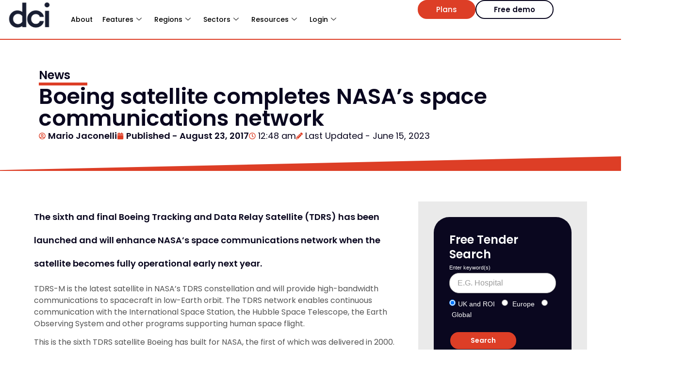

--- FILE ---
content_type: text/html; charset=UTF-8
request_url: https://www.dcicontracts.com/boeing-satellite-completes-nasas-space-communications-network/
body_size: 100007
content:
<!DOCTYPE html><html lang="en-US"><head><script>if(navigator.userAgent.match(/MSIE|Internet Explorer/i)||navigator.userAgent.match(/Trident\/7\..*?rv:11/i)){let e=document.location.href;if(!e.match(/[?&]nonitro/)){if(e.indexOf("?")==-1){if(e.indexOf("#")==-1){document.location.href=e+"?nonitro=1"}else{document.location.href=e.replace("#","?nonitro=1#")}}else{if(e.indexOf("#")==-1){document.location.href=e+"&nonitro=1"}else{document.location.href=e.replace("#","&nonitro=1#")}}}}</script><link rel="preconnect" href="https://cdn-bbcfh.nitrocdn.com" /><meta charset="UTF-8" /><meta name="viewport" content="width=device-width, initial-scale=1.0" /><meta name='robots' content='index, follow, max-image-preview:large, max-snippet:-1, max-video-preview:-1' /><title>Boeing satellite completes NASA’s space communications network | Defence Contracts International</title><meta property="og:locale" content="en_US" /><meta property="og:type" content="article" /><meta property="og:title" content="Boeing satellite completes NASA’s space communications network | Defence Contracts International" /><meta property="og:description" content="The sixth and final Boeing Tracking and Data Relay Satellite (TDRS) has been launched and will enhance NASA’s space communications network when the satellite becomes fully operational early next year. TDRS-M is the latest satellite in NASA’s TDRS constellation and will provide high-bandwidth communications to spacecraft in low-Earth orbit. The TDRS network enables continuous communication […] The post Boeing satellite completes NASA’s space communications network appeared first on Defence Online." /><meta property="og:url" content="https://www.dcicontracts.com/boeing-satellite-completes-nasas-space-communications-network/" /><meta property="og:site_name" content="Defence Contracts International" /><meta property="article:published_time" content="2017-08-22T23:48:35+00:00" /><meta property="article:modified_time" content="2023-06-15T15:28:42+00:00" /><meta name="author" content="Mario Jaconelli" /><meta name="twitter:card" content="summary_large_image" /><meta name="twitter:label1" content="Written by" /><meta name="twitter:data1" content="Mario Jaconelli" /><meta name="twitter:label2" content="Est. reading time" /><meta name="twitter:data2" content="1 minute" /><meta name="description" content="The sixth and final Boeing Tracking and Data Relay Satellite (TDRS) has been launched and will enhance NASA’s space communications network when the satellite becomes fully operational early next year. TDRS-M is the latest satellite in NASA’s TDRS constellation and will provide high-bandwidth communications to spacecraft in low-Earth orbit. The TDRS network enables continuous communication […]
The post Boeing satellite completes NASA’s space communications network appeared first on Defence Online." /><meta name="generator" content="Elementor 3.32.5; features: e_font_icon_svg, additional_custom_breakpoints; settings: css_print_method-internal, google_font-enabled, font_display-auto" /><meta name="generator" content="NitroPack" /><script>var NPSH,NitroScrollHelper;NPSH=NitroScrollHelper=function(){let e=null;const o=window.sessionStorage.getItem("nitroScrollPos");function t(){let e=JSON.parse(window.sessionStorage.getItem("nitroScrollPos"))||{};if(typeof e!=="object"){e={}}e[document.URL]=window.scrollY;window.sessionStorage.setItem("nitroScrollPos",JSON.stringify(e))}window.addEventListener("scroll",function(){if(e!==null){clearTimeout(e)}e=setTimeout(t,200)},{passive:true});let r={};r.getScrollPos=()=>{if(!o){return 0}const e=JSON.parse(o);return e[document.URL]||0};r.isScrolled=()=>{return r.getScrollPos()>document.documentElement.clientHeight*.5};return r}();</script><script>(function(){var a=false;var e=document.documentElement.classList;var i=navigator.userAgent.toLowerCase();var n=["android","iphone","ipad"];var r=n.length;var o;var d=null;for(var t=0;t<r;t++){o=n[t];if(i.indexOf(o)>-1)d=o;if(e.contains(o)){a=true;e.remove(o)}}if(a&&d){e.add(d);if(d=="iphone"||d=="ipad"){e.add("ios")}}})();</script><script type="text/worker" id="nitro-web-worker">var preloadRequests=0;var remainingCount={};var baseURI="";self.onmessage=function(e){switch(e.data.cmd){case"RESOURCE_PRELOAD":var o=e.data.requestId;remainingCount[o]=0;e.data.resources.forEach(function(e){preload(e,function(o){return function(){console.log(o+" DONE: "+e);if(--remainingCount[o]==0){self.postMessage({cmd:"RESOURCE_PRELOAD",requestId:o})}}}(o));remainingCount[o]++});break;case"SET_BASEURI":baseURI=e.data.uri;break}};async function preload(e,o){if(typeof URL!=="undefined"&&baseURI){try{var a=new URL(e,baseURI);e=a.href}catch(e){console.log("Worker error: "+e.message)}}console.log("Preloading "+e);try{var n=new Request(e,{mode:"no-cors",redirect:"follow"});await fetch(n);o()}catch(a){console.log(a);var r=new XMLHttpRequest;r.responseType="blob";r.onload=o;r.onerror=o;r.open("GET",e,true);r.send()}}</script><script id="nprl">(()=>{if(window.NPRL!=undefined)return;(function(e){var t=e.prototype;t.after||(t.after=function(){var e,t=arguments,n=t.length,r=0,i=this,o=i.parentNode,a=Node,c=String,u=document;if(o!==null){while(r<n){(e=t[r])instanceof a?(i=i.nextSibling)!==null?o.insertBefore(e,i):o.appendChild(e):o.appendChild(u.createTextNode(c(e)));++r}}})})(Element);var e,t;e=t=function(){var t=false;var r=window.URL||window.webkitURL;var i=true;var o=true;var a=2;var c=null;var u=null;var d=true;var s=window.nitroGtmExcludes!=undefined;var l=s?JSON.parse(atob(window.nitroGtmExcludes)).map(e=>new RegExp(e)):[];var f;var m;var v=null;var p=null;var g=null;var h={touch:["touchmove","touchend"],default:["mousemove","click","keydown","wheel"]};var E=true;var y=[];var w=false;var b=[];var S=0;var N=0;var L=false;var T=0;var R=null;var O=false;var A=false;var C=false;var P=[];var I=[];var M=[];var k=[];var x=false;var _={};var j=new Map;var B="noModule"in HTMLScriptElement.prototype;var q=requestAnimationFrame||mozRequestAnimationFrame||webkitRequestAnimationFrame||msRequestAnimationFrame;const D="gtm.js?id=";function H(e,t){if(!_[e]){_[e]=[]}_[e].push(t)}function U(e,t){if(_[e]){var n=0,r=_[e];for(var n=0;n<r.length;n++){r[n].call(this,t)}}}function Y(){(function(e,t){var r=null;var i=function(e){r(e)};var o=null;var a={};var c=null;var u=null;var d=0;e.addEventListener(t,function(r){if(["load","DOMContentLoaded"].indexOf(t)!=-1){if(u){Q(function(){e.triggerNitroEvent(t)})}c=true}else if(t=="readystatechange"){d++;n.ogReadyState=d==1?"interactive":"complete";if(u&&u>=d){n.documentReadyState=n.ogReadyState;Q(function(){e.triggerNitroEvent(t)})}}});e.addEventListener(t+"Nitro",function(e){if(["load","DOMContentLoaded"].indexOf(t)!=-1){if(!c){e.preventDefault();e.stopImmediatePropagation()}else{}u=true}else if(t=="readystatechange"){u=n.documentReadyState=="interactive"?1:2;if(d<u){e.preventDefault();e.stopImmediatePropagation()}}});switch(t){case"load":o="onload";break;case"readystatechange":o="onreadystatechange";break;case"pageshow":o="onpageshow";break;default:o=null;break}if(o){Object.defineProperty(e,o,{get:function(){return r},set:function(n){if(typeof n!=="function"){r=null;e.removeEventListener(t+"Nitro",i)}else{if(!r){e.addEventListener(t+"Nitro",i)}r=n}}})}Object.defineProperty(e,"addEventListener"+t,{value:function(r){if(r!=t||!n.startedScriptLoading||document.currentScript&&document.currentScript.hasAttribute("nitro-exclude")){}else{arguments[0]+="Nitro"}e.ogAddEventListener.apply(e,arguments);a[arguments[1]]=arguments[0]}});Object.defineProperty(e,"removeEventListener"+t,{value:function(t){var n=a[arguments[1]];arguments[0]=n;e.ogRemoveEventListener.apply(e,arguments)}});Object.defineProperty(e,"triggerNitroEvent"+t,{value:function(t,n){n=n||e;var r=new Event(t+"Nitro",{bubbles:true});r.isNitroPack=true;Object.defineProperty(r,"type",{get:function(){return t},set:function(){}});Object.defineProperty(r,"target",{get:function(){return n},set:function(){}});e.dispatchEvent(r)}});if(typeof e.triggerNitroEvent==="undefined"){(function(){var t=e.addEventListener;var n=e.removeEventListener;Object.defineProperty(e,"ogAddEventListener",{value:t});Object.defineProperty(e,"ogRemoveEventListener",{value:n});Object.defineProperty(e,"addEventListener",{value:function(n){var r="addEventListener"+n;if(typeof e[r]!=="undefined"){e[r].apply(e,arguments)}else{t.apply(e,arguments)}},writable:true});Object.defineProperty(e,"removeEventListener",{value:function(t){var r="removeEventListener"+t;if(typeof e[r]!=="undefined"){e[r].apply(e,arguments)}else{n.apply(e,arguments)}}});Object.defineProperty(e,"triggerNitroEvent",{value:function(t,n){var r="triggerNitroEvent"+t;if(typeof e[r]!=="undefined"){e[r].apply(e,arguments)}}})})()}}).apply(null,arguments)}Y(window,"load");Y(window,"pageshow");Y(window,"DOMContentLoaded");Y(document,"DOMContentLoaded");Y(document,"readystatechange");try{var F=new Worker(r.createObjectURL(new Blob([document.getElementById("nitro-web-worker").textContent],{type:"text/javascript"})))}catch(e){var F=new Worker("data:text/javascript;base64,"+btoa(document.getElementById("nitro-web-worker").textContent))}F.onmessage=function(e){if(e.data.cmd=="RESOURCE_PRELOAD"){U(e.data.requestId,e)}};if(typeof document.baseURI!=="undefined"){F.postMessage({cmd:"SET_BASEURI",uri:document.baseURI})}var G=function(e){if(--S==0){Q(K)}};var W=function(e){e.target.removeEventListener("load",W);e.target.removeEventListener("error",W);e.target.removeEventListener("nitroTimeout",W);if(e.type!="nitroTimeout"){clearTimeout(e.target.nitroTimeout)}if(--N==0&&S==0){Q(J)}};var X=function(e){var t=e.textContent;try{var n=r.createObjectURL(new Blob([t.replace(/^(?:<!--)?(.*?)(?:-->)?$/gm,"$1")],{type:"text/javascript"}))}catch(e){var n="data:text/javascript;base64,"+btoa(t.replace(/^(?:<!--)?(.*?)(?:-->)?$/gm,"$1"))}return n};var K=function(){n.documentReadyState="interactive";document.triggerNitroEvent("readystatechange");document.triggerNitroEvent("DOMContentLoaded");if(window.pageYOffset||window.pageXOffset){window.dispatchEvent(new Event("scroll"))}A=true;Q(function(){if(N==0){Q(J)}Q($)})};var J=function(){if(!A||O)return;O=true;R.disconnect();en();n.documentReadyState="complete";document.triggerNitroEvent("readystatechange");window.triggerNitroEvent("load",document);window.triggerNitroEvent("pageshow",document);if(window.pageYOffset||window.pageXOffset||location.hash){let e=typeof history.scrollRestoration!=="undefined"&&history.scrollRestoration=="auto";if(e&&typeof NPSH!=="undefined"&&NPSH.getScrollPos()>0&&window.pageYOffset>document.documentElement.clientHeight*.5){window.scrollTo(0,NPSH.getScrollPos())}else if(location.hash){try{let e=document.querySelector(location.hash);if(e){e.scrollIntoView()}}catch(e){}}}var e=null;if(a==1){e=eo}else{e=eu}Q(e)};var Q=function(e){setTimeout(e,0)};var V=function(e){if(e.type=="touchend"||e.type=="click"){g=e}};var $=function(){if(d&&g){setTimeout(function(e){return function(){var t=function(e,t,n){var r=new Event(e,{bubbles:true,cancelable:true});if(e=="click"){r.clientX=t;r.clientY=n}else{r.touches=[{clientX:t,clientY:n}]}return r};var n;if(e.type=="touchend"){var r=e.changedTouches[0];n=document.elementFromPoint(r.clientX,r.clientY);n.dispatchEvent(t("touchstart"),r.clientX,r.clientY);n.dispatchEvent(t("touchend"),r.clientX,r.clientY);n.dispatchEvent(t("click"),r.clientX,r.clientY)}else if(e.type=="click"){n=document.elementFromPoint(e.clientX,e.clientY);n.dispatchEvent(t("click"),e.clientX,e.clientY)}}}(g),150);g=null}};var z=function(e){if(e.tagName=="SCRIPT"&&!e.hasAttribute("data-nitro-for-id")&&!e.hasAttribute("nitro-document-write")||e.tagName=="IMG"&&(e.hasAttribute("src")||e.hasAttribute("srcset"))||e.tagName=="IFRAME"&&e.hasAttribute("src")||e.tagName=="LINK"&&e.hasAttribute("href")&&e.hasAttribute("rel")&&e.getAttribute("rel")=="stylesheet"){if(e.tagName==="IFRAME"&&e.src.indexOf("about:blank")>-1){return}var t="";switch(e.tagName){case"LINK":t=e.href;break;case"IMG":if(k.indexOf(e)>-1)return;t=e.srcset||e.src;break;default:t=e.src;break}var n=e.getAttribute("type");if(!t&&e.tagName!=="SCRIPT")return;if((e.tagName=="IMG"||e.tagName=="LINK")&&(t.indexOf("data:")===0||t.indexOf("blob:")===0))return;if(e.tagName=="SCRIPT"&&n&&n!=="text/javascript"&&n!=="application/javascript"){if(n!=="module"||!B)return}if(e.tagName==="SCRIPT"){if(k.indexOf(e)>-1)return;if(e.noModule&&B){return}let t=null;if(document.currentScript){if(document.currentScript.src&&document.currentScript.src.indexOf(D)>-1){t=document.currentScript}if(document.currentScript.hasAttribute("data-nitro-gtm-id")){e.setAttribute("data-nitro-gtm-id",document.currentScript.getAttribute("data-nitro-gtm-id"))}}else if(window.nitroCurrentScript){if(window.nitroCurrentScript.src&&window.nitroCurrentScript.src.indexOf(D)>-1){t=window.nitroCurrentScript}}if(t&&s){let n=false;for(const t of l){n=e.src?t.test(e.src):t.test(e.textContent);if(n){break}}if(!n){e.type="text/googletagmanagerscript";let n=t.hasAttribute("data-nitro-gtm-id")?t.getAttribute("data-nitro-gtm-id"):t.id;if(!j.has(n)){j.set(n,[])}let r=j.get(n);r.push(e);return}}if(!e.src){if(e.textContent.length>0){e.textContent+="\n;if(document.currentScript.nitroTimeout) {clearTimeout(document.currentScript.nitroTimeout);}; setTimeout(function() { this.dispatchEvent(new Event('load')); }.bind(document.currentScript), 0);"}else{return}}else{}k.push(e)}if(!e.hasOwnProperty("nitroTimeout")){N++;e.addEventListener("load",W,true);e.addEventListener("error",W,true);e.addEventListener("nitroTimeout",W,true);e.nitroTimeout=setTimeout(function(){console.log("Resource timed out",e);e.dispatchEvent(new Event("nitroTimeout"))},5e3)}}};var Z=function(e){if(e.hasOwnProperty("nitroTimeout")&&e.nitroTimeout){clearTimeout(e.nitroTimeout);e.nitroTimeout=null;e.dispatchEvent(new Event("nitroTimeout"))}};document.documentElement.addEventListener("load",function(e){if(e.target.tagName=="SCRIPT"||e.target.tagName=="IMG"){k.push(e.target)}},true);document.documentElement.addEventListener("error",function(e){if(e.target.tagName=="SCRIPT"||e.target.tagName=="IMG"){k.push(e.target)}},true);var ee=["appendChild","replaceChild","insertBefore","prepend","append","before","after","replaceWith","insertAdjacentElement"];var et=function(){if(s){window._nitro_setTimeout=window.setTimeout;window.setTimeout=function(e,t,...n){let r=document.currentScript||window.nitroCurrentScript;if(!r||r.src&&r.src.indexOf(D)==-1){return window._nitro_setTimeout.call(window,e,t,...n)}return window._nitro_setTimeout.call(window,function(e,t){return function(...n){window.nitroCurrentScript=e;t(...n)}}(r,e),t,...n)}}ee.forEach(function(e){HTMLElement.prototype["og"+e]=HTMLElement.prototype[e];HTMLElement.prototype[e]=function(...t){if(this.parentNode||this===document.documentElement){switch(e){case"replaceChild":case"insertBefore":t.pop();break;case"insertAdjacentElement":t.shift();break}t.forEach(function(e){if(!e)return;if(e.tagName=="SCRIPT"){z(e)}else{if(e.children&&e.children.length>0){e.querySelectorAll("script").forEach(z)}}})}return this["og"+e].apply(this,arguments)}})};var en=function(){if(s&&typeof window._nitro_setTimeout==="function"){window.setTimeout=window._nitro_setTimeout}ee.forEach(function(e){HTMLElement.prototype[e]=HTMLElement.prototype["og"+e]})};var er=async function(){if(o){ef(f);ef(V);if(v){clearTimeout(v);v=null}}if(T===1){L=true;return}else if(T===0){T=-1}n.startedScriptLoading=true;Object.defineProperty(document,"readyState",{get:function(){return n.documentReadyState},set:function(){}});var e=document.documentElement;var t={attributes:true,attributeFilter:["src"],childList:true,subtree:true};R=new MutationObserver(function(e,t){e.forEach(function(e){if(e.type=="childList"&&e.addedNodes.length>0){e.addedNodes.forEach(function(e){if(!document.documentElement.contains(e)){return}if(e.tagName=="IMG"||e.tagName=="IFRAME"||e.tagName=="LINK"){z(e)}})}if(e.type=="childList"&&e.removedNodes.length>0){e.removedNodes.forEach(function(e){if(e.tagName=="IFRAME"||e.tagName=="LINK"){Z(e)}})}if(e.type=="attributes"){var t=e.target;if(!document.documentElement.contains(t)){return}if(t.tagName=="IFRAME"||t.tagName=="LINK"||t.tagName=="IMG"||t.tagName=="SCRIPT"){z(t)}}})});R.observe(e,t);if(!s){et()}await Promise.all(P);var r=b.shift();var i=null;var a=false;while(r){var c;var u=JSON.parse(atob(r.meta));var d=u.delay;if(r.type=="inline"){var l=document.getElementById(r.id);if(l){l.remove()}else{r=b.shift();continue}c=X(l);if(c===false){r=b.shift();continue}}else{c=r.src}if(!a&&r.type!="inline"&&(typeof u.attributes.async!="undefined"||typeof u.attributes.defer!="undefined")){if(i===null){i=r}else if(i===r){a=true}if(!a){b.push(r);r=b.shift();continue}}var m=document.createElement("script");m.src=c;m.setAttribute("data-nitro-for-id",r.id);for(var p in u.attributes){try{if(u.attributes[p]===false){m.setAttribute(p,"")}else{m.setAttribute(p,u.attributes[p])}}catch(e){console.log("Error while setting script attribute",m,e)}}m.async=false;if(u.canonicalLink!=""&&Object.getOwnPropertyDescriptor(m,"src")?.configurable!==false){(e=>{Object.defineProperty(m,"src",{get:function(){return e.canonicalLink},set:function(){}})})(u)}if(d){setTimeout((function(e,t){var n=document.querySelector("[data-nitro-marker-id='"+t+"']");if(n){n.after(e)}else{document.head.appendChild(e)}}).bind(null,m,r.id),d)}else{m.addEventListener("load",G);m.addEventListener("error",G);if(!m.noModule||!B){S++}var g=document.querySelector("[data-nitro-marker-id='"+r.id+"']");if(g){Q(function(e,t){return function(){e.after(t)}}(g,m))}else{Q(function(e){return function(){document.head.appendChild(e)}}(m))}}r=b.shift()}};var ei=function(){var e=document.getElementById("nitro-deferred-styles");var t=document.createElement("div");t.innerHTML=e.textContent;return t};var eo=async function(e){isPreload=e&&e.type=="NitroPreload";if(!isPreload){T=-1;E=false;if(o){ef(f);ef(V);if(v){clearTimeout(v);v=null}}}if(w===false){var t=ei();let e=t.querySelectorAll('style,link[rel="stylesheet"]');w=e.length;if(w){let e=document.getElementById("nitro-deferred-styles-marker");e.replaceWith.apply(e,t.childNodes)}else if(isPreload){Q(ed)}else{es()}}else if(w===0&&!isPreload){es()}};var ea=function(){var e=ei();var t=e.childNodes;var n;var r=[];for(var i=0;i<t.length;i++){n=t[i];if(n.href){r.push(n.href)}}var o="css-preload";H(o,function(e){eo(new Event("NitroPreload"))});if(r.length){F.postMessage({cmd:"RESOURCE_PRELOAD",resources:r,requestId:o})}else{Q(function(){U(o)})}};var ec=function(){if(T===-1)return;T=1;var e=[];var t,n;for(var r=0;r<b.length;r++){t=b[r];if(t.type!="inline"){if(t.src){n=JSON.parse(atob(t.meta));if(n.delay)continue;if(n.attributes.type&&n.attributes.type=="module"&&!B)continue;e.push(t.src)}}}if(e.length){var i="js-preload";H(i,function(e){T=2;if(L){Q(er)}});F.postMessage({cmd:"RESOURCE_PRELOAD",resources:e,requestId:i})}};var eu=function(){while(I.length){style=I.shift();if(style.hasAttribute("nitropack-onload")){style.setAttribute("onload",style.getAttribute("nitropack-onload"));Q(function(e){return function(){e.dispatchEvent(new Event("load"))}}(style))}}while(M.length){style=M.shift();if(style.hasAttribute("nitropack-onerror")){style.setAttribute("onerror",style.getAttribute("nitropack-onerror"));Q(function(e){return function(){e.dispatchEvent(new Event("error"))}}(style))}}};var ed=function(){if(!x){if(i){Q(function(){var e=document.getElementById("nitro-critical-css");if(e){e.remove()}})}x=true;onStylesLoadEvent=new Event("NitroStylesLoaded");onStylesLoadEvent.isNitroPack=true;window.dispatchEvent(onStylesLoadEvent)}};var es=function(){if(a==2){Q(er)}else{eu()}};var el=function(e){m.forEach(function(t){document.addEventListener(t,e,true)})};var ef=function(e){m.forEach(function(t){document.removeEventListener(t,e,true)})};if(s){et()}return{setAutoRemoveCriticalCss:function(e){i=e},registerScript:function(e,t,n){b.push({type:"remote",src:e,id:t,meta:n})},registerInlineScript:function(e,t){b.push({type:"inline",id:e,meta:t})},registerStyle:function(e,t,n){y.push({href:e,rel:t,media:n})},onLoadStyle:function(e){I.push(e);if(w!==false&&--w==0){Q(ed);if(E){E=false}else{es()}}},onErrorStyle:function(e){M.push(e);if(w!==false&&--w==0){Q(ed);if(E){E=false}else{es()}}},loadJs:function(e,t){if(!e.src){var n=X(e);if(n!==false){e.src=n;e.textContent=""}}if(t){Q(function(e,t){return function(){e.after(t)}}(t,e))}else{Q(function(e){return function(){document.head.appendChild(e)}}(e))}},loadQueuedResources:async function(){window.dispatchEvent(new Event("NitroBootStart"));if(p){clearTimeout(p);p=null}window.removeEventListener("load",e.loadQueuedResources);f=a==1?er:eo;if(!o||g){Q(f)}else{if(navigator.userAgent.indexOf(" Edge/")==-1){ea();H("css-preload",ec)}el(f);if(u){if(c){v=setTimeout(f,c)}}else{}}},fontPreload:function(e){var t="critical-fonts";H(t,function(e){document.getElementById("nitro-critical-fonts").type="text/css"});F.postMessage({cmd:"RESOURCE_PRELOAD",resources:e,requestId:t})},boot:function(){if(t)return;t=true;C=typeof NPSH!=="undefined"&&NPSH.isScrolled();let n=document.prerendering;if(location.hash||C||n){o=false}m=h.default.concat(h.touch);p=setTimeout(e.loadQueuedResources,1500);el(V);if(C){e.loadQueuedResources()}else{window.addEventListener("load",e.loadQueuedResources)}},addPrerequisite:function(e){P.push(e)},getTagManagerNodes:function(e){if(!e)return j;return j.get(e)??[]}}}();var n,r;n=r=function(){var t=document.write;return{documentWrite:function(n,r){if(n&&n.hasAttribute("nitro-exclude")){return t.call(document,r)}var i=null;if(n.documentWriteContainer){i=n.documentWriteContainer}else{i=document.createElement("span");n.documentWriteContainer=i}var o=null;if(n){if(n.hasAttribute("data-nitro-for-id")){o=document.querySelector('template[data-nitro-marker-id="'+n.getAttribute("data-nitro-for-id")+'"]')}else{o=n}}i.innerHTML+=r;i.querySelectorAll("script").forEach(function(e){e.setAttribute("nitro-document-write","")});if(!i.parentNode){if(o){o.parentNode.insertBefore(i,o)}else{document.body.appendChild(i)}}var a=document.createElement("span");a.innerHTML=r;var c=a.querySelectorAll("script");if(c.length){c.forEach(function(t){var n=t.getAttributeNames();var r=document.createElement("script");n.forEach(function(e){r.setAttribute(e,t.getAttribute(e))});r.async=false;if(!t.src&&t.textContent){r.textContent=t.textContent}e.loadJs(r,o)})}},TrustLogo:function(e,t){var n=document.getElementById(e);var r=document.createElement("img");r.src=t;n.parentNode.insertBefore(r,n)},documentReadyState:"loading",ogReadyState:document.readyState,startedScriptLoading:false,loadScriptDelayed:function(e,t){setTimeout(function(){var t=document.createElement("script");t.src=e;document.head.appendChild(t)},t)}}}();document.write=function(e){n.documentWrite(document.currentScript,e)};document.writeln=function(e){n.documentWrite(document.currentScript,e+"\n")};window.NPRL=e;window.NitroResourceLoader=t;window.NPh=n;window.NitroPackHelper=r})();</script><template id="nitro-deferred-styles-marker"></template><style id="nitro-fonts">@font-face{font-family:"Poppins";font-style:italic;font-weight:100;src:url("https://cdn-bbcfh.nitrocdn.com/DXQFrVWlrSnuGdDfPKEMDGfjckecnMVU/assets/static/source/rev-7dadcbb/www.dcicontracts.com/wp-content/uploads/elementor/google-fonts/fonts/poppins-pxiayp8kv8jhgfvrjjlme0tmmpkzsq.woff2") format("woff2");unicode-range:U+0100-02BA,U+02BD-02C5,U+02C7-02CC,U+02CE-02D7,U+02DD-02FF,U+0304,U+0308,U+0329,U+1D00-1DBF,U+1E00-1E9F,U+1EF2-1EFF,U+2020,U+20A0-20AB,U+20AD-20C0,U+2113,U+2C60-2C7F,U+A720-A7FF;font-display:swap;}@font-face{font-family:"Poppins";font-style:italic;font-weight:100;src:url("https://cdn-bbcfh.nitrocdn.com/DXQFrVWlrSnuGdDfPKEMDGfjckecnMVU/assets/static/source/rev-7dadcbb/www.dcicontracts.com/wp-content/uploads/elementor/google-fonts/fonts/poppins-pxiayp8kv8jhgfvrjjlme0tcmpi.woff2") format("woff2");unicode-range:U+0000-00FF,U+0131,U+0152-0153,U+02BB-02BC,U+02C6,U+02DA,U+02DC,U+0304,U+0308,U+0329,U+2000-206F,U+20AC,U+2122,U+2191,U+2193,U+2212,U+2215,U+FEFF,U+FFFD;font-display:swap;}@font-face{font-family:"Poppins";font-style:italic;font-weight:200;src:url("https://cdn-bbcfh.nitrocdn.com/DXQFrVWlrSnuGdDfPKEMDGfjckecnMVU/assets/static/source/rev-7dadcbb/www.dcicontracts.com/wp-content/uploads/elementor/google-fonts/fonts/poppins-pxidyp8kv8jhgfvrjjlmv1pvgdeoceg.woff2") format("woff2");unicode-range:U+0100-02BA,U+02BD-02C5,U+02C7-02CC,U+02CE-02D7,U+02DD-02FF,U+0304,U+0308,U+0329,U+1D00-1DBF,U+1E00-1E9F,U+1EF2-1EFF,U+2020,U+20A0-20AB,U+20AD-20C0,U+2113,U+2C60-2C7F,U+A720-A7FF;font-display:swap;}@font-face{font-family:"Poppins";font-style:italic;font-weight:200;src:url("https://cdn-bbcfh.nitrocdn.com/DXQFrVWlrSnuGdDfPKEMDGfjckecnMVU/assets/static/source/rev-7dadcbb/www.dcicontracts.com/wp-content/uploads/elementor/google-fonts/fonts/poppins-pxidyp8kv8jhgfvrjjlmv1pvf9eo.woff2") format("woff2");unicode-range:U+0000-00FF,U+0131,U+0152-0153,U+02BB-02BC,U+02C6,U+02DA,U+02DC,U+0304,U+0308,U+0329,U+2000-206F,U+20AC,U+2122,U+2191,U+2193,U+2212,U+2215,U+FEFF,U+FFFD;font-display:swap;}@font-face{font-family:"Poppins";font-style:italic;font-weight:300;src:url("https://cdn-bbcfh.nitrocdn.com/DXQFrVWlrSnuGdDfPKEMDGfjckecnMVU/assets/static/source/rev-7dadcbb/www.dcicontracts.com/wp-content/uploads/elementor/google-fonts/fonts/poppins-pxidyp8kv8jhgfvrjjlm21lvgdeoceg.woff2") format("woff2");unicode-range:U+0100-02BA,U+02BD-02C5,U+02C7-02CC,U+02CE-02D7,U+02DD-02FF,U+0304,U+0308,U+0329,U+1D00-1DBF,U+1E00-1E9F,U+1EF2-1EFF,U+2020,U+20A0-20AB,U+20AD-20C0,U+2113,U+2C60-2C7F,U+A720-A7FF;font-display:swap;}@font-face{font-family:"Poppins";font-style:italic;font-weight:300;src:url("https://cdn-bbcfh.nitrocdn.com/DXQFrVWlrSnuGdDfPKEMDGfjckecnMVU/assets/static/source/rev-7dadcbb/www.dcicontracts.com/wp-content/uploads/elementor/google-fonts/fonts/poppins-pxidyp8kv8jhgfvrjjlm21lvf9eo.woff2") format("woff2");unicode-range:U+0000-00FF,U+0131,U+0152-0153,U+02BB-02BC,U+02C6,U+02DA,U+02DC,U+0304,U+0308,U+0329,U+2000-206F,U+20AC,U+2122,U+2191,U+2193,U+2212,U+2215,U+FEFF,U+FFFD;font-display:swap;}@font-face{font-family:"Poppins";font-style:italic;font-weight:400;src:url("https://cdn-bbcfh.nitrocdn.com/DXQFrVWlrSnuGdDfPKEMDGfjckecnMVU/assets/static/source/rev-7dadcbb/www.dcicontracts.com/wp-content/uploads/elementor/google-fonts/fonts/poppins-pxigyp8kv8jhgfvrjjlufntakpy.woff2") format("woff2");unicode-range:U+0100-02BA,U+02BD-02C5,U+02C7-02CC,U+02CE-02D7,U+02DD-02FF,U+0304,U+0308,U+0329,U+1D00-1DBF,U+1E00-1E9F,U+1EF2-1EFF,U+2020,U+20A0-20AB,U+20AD-20C0,U+2113,U+2C60-2C7F,U+A720-A7FF;font-display:swap;}@font-face{font-family:"Poppins";font-style:italic;font-weight:400;src:url("https://cdn-bbcfh.nitrocdn.com/DXQFrVWlrSnuGdDfPKEMDGfjckecnMVU/assets/static/source/rev-7dadcbb/www.dcicontracts.com/wp-content/uploads/elementor/google-fonts/fonts/poppins-pxigyp8kv8jhgfvrjjluchta.woff2") format("woff2");unicode-range:U+0000-00FF,U+0131,U+0152-0153,U+02BB-02BC,U+02C6,U+02DA,U+02DC,U+0304,U+0308,U+0329,U+2000-206F,U+20AC,U+2122,U+2191,U+2193,U+2212,U+2215,U+FEFF,U+FFFD;font-display:swap;}@font-face{font-family:"Poppins";font-style:italic;font-weight:500;src:url("https://cdn-bbcfh.nitrocdn.com/DXQFrVWlrSnuGdDfPKEMDGfjckecnMVU/assets/static/source/rev-7dadcbb/www.dcicontracts.com/wp-content/uploads/elementor/google-fonts/fonts/poppins-pxidyp8kv8jhgfvrjjlmg1hvgdeoceg.woff2") format("woff2");unicode-range:U+0100-02BA,U+02BD-02C5,U+02C7-02CC,U+02CE-02D7,U+02DD-02FF,U+0304,U+0308,U+0329,U+1D00-1DBF,U+1E00-1E9F,U+1EF2-1EFF,U+2020,U+20A0-20AB,U+20AD-20C0,U+2113,U+2C60-2C7F,U+A720-A7FF;font-display:swap;}@font-face{font-family:"Poppins";font-style:italic;font-weight:500;src:url("https://cdn-bbcfh.nitrocdn.com/DXQFrVWlrSnuGdDfPKEMDGfjckecnMVU/assets/static/source/rev-7dadcbb/www.dcicontracts.com/wp-content/uploads/elementor/google-fonts/fonts/poppins-pxidyp8kv8jhgfvrjjlmg1hvf9eo.woff2") format("woff2");unicode-range:U+0000-00FF,U+0131,U+0152-0153,U+02BB-02BC,U+02C6,U+02DA,U+02DC,U+0304,U+0308,U+0329,U+2000-206F,U+20AC,U+2122,U+2191,U+2193,U+2212,U+2215,U+FEFF,U+FFFD;font-display:swap;}@font-face{font-family:"Poppins";font-style:italic;font-weight:600;src:url("https://cdn-bbcfh.nitrocdn.com/DXQFrVWlrSnuGdDfPKEMDGfjckecnMVU/assets/static/source/rev-7dadcbb/www.dcicontracts.com/wp-content/uploads/elementor/google-fonts/fonts/poppins-pxidyp8kv8jhgfvrjjlmr19vgdeoceg.woff2") format("woff2");unicode-range:U+0100-02BA,U+02BD-02C5,U+02C7-02CC,U+02CE-02D7,U+02DD-02FF,U+0304,U+0308,U+0329,U+1D00-1DBF,U+1E00-1E9F,U+1EF2-1EFF,U+2020,U+20A0-20AB,U+20AD-20C0,U+2113,U+2C60-2C7F,U+A720-A7FF;font-display:swap;}@font-face{font-family:"Poppins";font-style:italic;font-weight:600;src:url("https://cdn-bbcfh.nitrocdn.com/DXQFrVWlrSnuGdDfPKEMDGfjckecnMVU/assets/static/source/rev-7dadcbb/www.dcicontracts.com/wp-content/uploads/elementor/google-fonts/fonts/poppins-pxidyp8kv8jhgfvrjjlmr19vf9eo.woff2") format("woff2");unicode-range:U+0000-00FF,U+0131,U+0152-0153,U+02BB-02BC,U+02C6,U+02DA,U+02DC,U+0304,U+0308,U+0329,U+2000-206F,U+20AC,U+2122,U+2191,U+2193,U+2212,U+2215,U+FEFF,U+FFFD;font-display:swap;}@font-face{font-family:"Poppins";font-style:italic;font-weight:700;src:url("https://cdn-bbcfh.nitrocdn.com/DXQFrVWlrSnuGdDfPKEMDGfjckecnMVU/assets/static/source/rev-7dadcbb/www.dcicontracts.com/wp-content/uploads/elementor/google-fonts/fonts/poppins-pxidyp8kv8jhgfvrjjlmy15vgdeoceg.woff2") format("woff2");unicode-range:U+0100-02BA,U+02BD-02C5,U+02C7-02CC,U+02CE-02D7,U+02DD-02FF,U+0304,U+0308,U+0329,U+1D00-1DBF,U+1E00-1E9F,U+1EF2-1EFF,U+2020,U+20A0-20AB,U+20AD-20C0,U+2113,U+2C60-2C7F,U+A720-A7FF;font-display:swap;}@font-face{font-family:"Poppins";font-style:italic;font-weight:700;src:url("https://cdn-bbcfh.nitrocdn.com/DXQFrVWlrSnuGdDfPKEMDGfjckecnMVU/assets/static/source/rev-7dadcbb/www.dcicontracts.com/wp-content/uploads/elementor/google-fonts/fonts/poppins-pxidyp8kv8jhgfvrjjlmy15vf9eo.woff2") format("woff2");unicode-range:U+0000-00FF,U+0131,U+0152-0153,U+02BB-02BC,U+02C6,U+02DA,U+02DC,U+0304,U+0308,U+0329,U+2000-206F,U+20AC,U+2122,U+2191,U+2193,U+2212,U+2215,U+FEFF,U+FFFD;font-display:swap;}@font-face{font-family:"Poppins";font-style:italic;font-weight:800;src:url("https://cdn-bbcfh.nitrocdn.com/DXQFrVWlrSnuGdDfPKEMDGfjckecnMVU/assets/static/source/rev-7dadcbb/www.dcicontracts.com/wp-content/uploads/elementor/google-fonts/fonts/poppins-pxidyp8kv8jhgfvrjjlm111vgdeoceg.woff2") format("woff2");unicode-range:U+0100-02BA,U+02BD-02C5,U+02C7-02CC,U+02CE-02D7,U+02DD-02FF,U+0304,U+0308,U+0329,U+1D00-1DBF,U+1E00-1E9F,U+1EF2-1EFF,U+2020,U+20A0-20AB,U+20AD-20C0,U+2113,U+2C60-2C7F,U+A720-A7FF;font-display:swap;}@font-face{font-family:"Poppins";font-style:italic;font-weight:800;src:url("https://cdn-bbcfh.nitrocdn.com/DXQFrVWlrSnuGdDfPKEMDGfjckecnMVU/assets/static/source/rev-7dadcbb/www.dcicontracts.com/wp-content/uploads/elementor/google-fonts/fonts/poppins-pxidyp8kv8jhgfvrjjlm111vf9eo.woff2") format("woff2");unicode-range:U+0000-00FF,U+0131,U+0152-0153,U+02BB-02BC,U+02C6,U+02DA,U+02DC,U+0304,U+0308,U+0329,U+2000-206F,U+20AC,U+2122,U+2191,U+2193,U+2212,U+2215,U+FEFF,U+FFFD;font-display:swap;}@font-face{font-family:"Poppins";font-style:italic;font-weight:900;src:url("https://cdn-bbcfh.nitrocdn.com/DXQFrVWlrSnuGdDfPKEMDGfjckecnMVU/assets/static/source/rev-7dadcbb/www.dcicontracts.com/wp-content/uploads/elementor/google-fonts/fonts/poppins-pxidyp8kv8jhgfvrjjlm81xvgdeoceg.woff2") format("woff2");unicode-range:U+0100-02BA,U+02BD-02C5,U+02C7-02CC,U+02CE-02D7,U+02DD-02FF,U+0304,U+0308,U+0329,U+1D00-1DBF,U+1E00-1E9F,U+1EF2-1EFF,U+2020,U+20A0-20AB,U+20AD-20C0,U+2113,U+2C60-2C7F,U+A720-A7FF;font-display:swap;}@font-face{font-family:"Poppins";font-style:italic;font-weight:900;src:url("https://cdn-bbcfh.nitrocdn.com/DXQFrVWlrSnuGdDfPKEMDGfjckecnMVU/assets/static/source/rev-7dadcbb/www.dcicontracts.com/wp-content/uploads/elementor/google-fonts/fonts/poppins-pxidyp8kv8jhgfvrjjlm81xvf9eo.woff2") format("woff2");unicode-range:U+0000-00FF,U+0131,U+0152-0153,U+02BB-02BC,U+02C6,U+02DA,U+02DC,U+0304,U+0308,U+0329,U+2000-206F,U+20AC,U+2122,U+2191,U+2193,U+2212,U+2215,U+FEFF,U+FFFD;font-display:swap;}@font-face{font-family:"Poppins";font-style:normal;font-weight:100;src:url("https://cdn-bbcfh.nitrocdn.com/DXQFrVWlrSnuGdDfPKEMDGfjckecnMVU/assets/static/source/rev-7dadcbb/www.dcicontracts.com/wp-content/uploads/elementor/google-fonts/fonts/poppins-pxigyp8kv8jhgfvrlptufntakpy.woff2") format("woff2");unicode-range:U+0100-02BA,U+02BD-02C5,U+02C7-02CC,U+02CE-02D7,U+02DD-02FF,U+0304,U+0308,U+0329,U+1D00-1DBF,U+1E00-1E9F,U+1EF2-1EFF,U+2020,U+20A0-20AB,U+20AD-20C0,U+2113,U+2C60-2C7F,U+A720-A7FF;font-display:swap;}@font-face{font-family:"Poppins";font-style:normal;font-weight:100;src:url("https://cdn-bbcfh.nitrocdn.com/DXQFrVWlrSnuGdDfPKEMDGfjckecnMVU/assets/static/source/rev-7dadcbb/www.dcicontracts.com/wp-content/uploads/elementor/google-fonts/fonts/poppins-pxigyp8kv8jhgfvrlptuchta.woff2") format("woff2");unicode-range:U+0000-00FF,U+0131,U+0152-0153,U+02BB-02BC,U+02C6,U+02DA,U+02DC,U+0304,U+0308,U+0329,U+2000-206F,U+20AC,U+2122,U+2191,U+2193,U+2212,U+2215,U+FEFF,U+FFFD;font-display:swap;}@font-face{font-family:"Poppins";font-style:normal;font-weight:200;src:url("https://cdn-bbcfh.nitrocdn.com/DXQFrVWlrSnuGdDfPKEMDGfjckecnMVU/assets/static/source/rev-7dadcbb/www.dcicontracts.com/wp-content/uploads/elementor/google-fonts/fonts/poppins-pxibyp8kv8jhgfvrlfj_z1jlfc-k.woff2") format("woff2");unicode-range:U+0100-02BA,U+02BD-02C5,U+02C7-02CC,U+02CE-02D7,U+02DD-02FF,U+0304,U+0308,U+0329,U+1D00-1DBF,U+1E00-1E9F,U+1EF2-1EFF,U+2020,U+20A0-20AB,U+20AD-20C0,U+2113,U+2C60-2C7F,U+A720-A7FF;font-display:swap;}@font-face{font-family:"Poppins";font-style:normal;font-weight:200;src:url("https://cdn-bbcfh.nitrocdn.com/DXQFrVWlrSnuGdDfPKEMDGfjckecnMVU/assets/static/source/rev-7dadcbb/www.dcicontracts.com/wp-content/uploads/elementor/google-fonts/fonts/poppins-pxibyp8kv8jhgfvrlfj_z1xlfq.woff2") format("woff2");unicode-range:U+0000-00FF,U+0131,U+0152-0153,U+02BB-02BC,U+02C6,U+02DA,U+02DC,U+0304,U+0308,U+0329,U+2000-206F,U+20AC,U+2122,U+2191,U+2193,U+2212,U+2215,U+FEFF,U+FFFD;font-display:swap;}@font-face{font-family:"Poppins";font-style:normal;font-weight:300;src:url("https://cdn-bbcfh.nitrocdn.com/DXQFrVWlrSnuGdDfPKEMDGfjckecnMVU/assets/static/source/rev-7dadcbb/www.dcicontracts.com/wp-content/uploads/elementor/google-fonts/fonts/poppins-pxibyp8kv8jhgfvrldz8z1jlfc-k.woff2") format("woff2");unicode-range:U+0100-02BA,U+02BD-02C5,U+02C7-02CC,U+02CE-02D7,U+02DD-02FF,U+0304,U+0308,U+0329,U+1D00-1DBF,U+1E00-1E9F,U+1EF2-1EFF,U+2020,U+20A0-20AB,U+20AD-20C0,U+2113,U+2C60-2C7F,U+A720-A7FF;font-display:swap;}@font-face{font-family:"Poppins";font-style:normal;font-weight:300;src:url("https://cdn-bbcfh.nitrocdn.com/DXQFrVWlrSnuGdDfPKEMDGfjckecnMVU/assets/static/source/rev-7dadcbb/www.dcicontracts.com/wp-content/uploads/elementor/google-fonts/fonts/poppins-pxibyp8kv8jhgfvrldz8z1xlfq.woff2") format("woff2");unicode-range:U+0000-00FF,U+0131,U+0152-0153,U+02BB-02BC,U+02C6,U+02DA,U+02DC,U+0304,U+0308,U+0329,U+2000-206F,U+20AC,U+2122,U+2191,U+2193,U+2212,U+2215,U+FEFF,U+FFFD;font-display:swap;}@font-face{font-family:"Poppins";font-style:normal;font-weight:400;src:url("https://cdn-bbcfh.nitrocdn.com/DXQFrVWlrSnuGdDfPKEMDGfjckecnMVU/assets/static/source/rev-7dadcbb/www.dcicontracts.com/wp-content/uploads/elementor/google-fonts/fonts/poppins-pxieyp8kv8jhgfvrjjnecmne.woff2") format("woff2");unicode-range:U+0100-02BA,U+02BD-02C5,U+02C7-02CC,U+02CE-02D7,U+02DD-02FF,U+0304,U+0308,U+0329,U+1D00-1DBF,U+1E00-1E9F,U+1EF2-1EFF,U+2020,U+20A0-20AB,U+20AD-20C0,U+2113,U+2C60-2C7F,U+A720-A7FF;font-display:swap;}@font-face{font-family:"Poppins";font-style:normal;font-weight:400;src:url("https://cdn-bbcfh.nitrocdn.com/DXQFrVWlrSnuGdDfPKEMDGfjckecnMVU/assets/static/source/rev-7dadcbb/www.dcicontracts.com/wp-content/uploads/elementor/google-fonts/fonts/poppins-pxieyp8kv8jhgfvrjjfecg.woff2") format("woff2");unicode-range:U+0000-00FF,U+0131,U+0152-0153,U+02BB-02BC,U+02C6,U+02DA,U+02DC,U+0304,U+0308,U+0329,U+2000-206F,U+20AC,U+2122,U+2191,U+2193,U+2212,U+2215,U+FEFF,U+FFFD;font-display:swap;}@font-face{font-family:"Poppins";font-style:normal;font-weight:500;src:url("https://cdn-bbcfh.nitrocdn.com/DXQFrVWlrSnuGdDfPKEMDGfjckecnMVU/assets/static/source/rev-7dadcbb/www.dcicontracts.com/wp-content/uploads/elementor/google-fonts/fonts/poppins-pxibyp8kv8jhgfvrlgt9z1jlfc-k.woff2") format("woff2");unicode-range:U+0100-02BA,U+02BD-02C5,U+02C7-02CC,U+02CE-02D7,U+02DD-02FF,U+0304,U+0308,U+0329,U+1D00-1DBF,U+1E00-1E9F,U+1EF2-1EFF,U+2020,U+20A0-20AB,U+20AD-20C0,U+2113,U+2C60-2C7F,U+A720-A7FF;font-display:swap;}@font-face{font-family:"Poppins";font-style:normal;font-weight:500;src:url("https://cdn-bbcfh.nitrocdn.com/DXQFrVWlrSnuGdDfPKEMDGfjckecnMVU/assets/static/source/rev-7dadcbb/www.dcicontracts.com/wp-content/uploads/elementor/google-fonts/fonts/poppins-pxibyp8kv8jhgfvrlgt9z1xlfq.woff2") format("woff2");unicode-range:U+0000-00FF,U+0131,U+0152-0153,U+02BB-02BC,U+02C6,U+02DA,U+02DC,U+0304,U+0308,U+0329,U+2000-206F,U+20AC,U+2122,U+2191,U+2193,U+2212,U+2215,U+FEFF,U+FFFD;font-display:swap;}@font-face{font-family:"Poppins";font-style:normal;font-weight:600;src:url("https://cdn-bbcfh.nitrocdn.com/DXQFrVWlrSnuGdDfPKEMDGfjckecnMVU/assets/static/source/rev-7dadcbb/www.dcicontracts.com/wp-content/uploads/elementor/google-fonts/fonts/poppins-pxibyp8kv8jhgfvrlej6z1jlfc-k.woff2") format("woff2");unicode-range:U+0100-02BA,U+02BD-02C5,U+02C7-02CC,U+02CE-02D7,U+02DD-02FF,U+0304,U+0308,U+0329,U+1D00-1DBF,U+1E00-1E9F,U+1EF2-1EFF,U+2020,U+20A0-20AB,U+20AD-20C0,U+2113,U+2C60-2C7F,U+A720-A7FF;font-display:swap;}@font-face{font-family:"Poppins";font-style:normal;font-weight:600;src:url("https://cdn-bbcfh.nitrocdn.com/DXQFrVWlrSnuGdDfPKEMDGfjckecnMVU/assets/static/source/rev-7dadcbb/www.dcicontracts.com/wp-content/uploads/elementor/google-fonts/fonts/poppins-pxibyp8kv8jhgfvrlej6z1xlfq.woff2") format("woff2");unicode-range:U+0000-00FF,U+0131,U+0152-0153,U+02BB-02BC,U+02C6,U+02DA,U+02DC,U+0304,U+0308,U+0329,U+2000-206F,U+20AC,U+2122,U+2191,U+2193,U+2212,U+2215,U+FEFF,U+FFFD;font-display:swap;}@font-face{font-family:"Poppins";font-style:normal;font-weight:700;src:url("https://cdn-bbcfh.nitrocdn.com/DXQFrVWlrSnuGdDfPKEMDGfjckecnMVU/assets/static/source/rev-7dadcbb/www.dcicontracts.com/wp-content/uploads/elementor/google-fonts/fonts/poppins-pxibyp8kv8jhgfvrlcz7z1jlfc-k.woff2") format("woff2");unicode-range:U+0100-02BA,U+02BD-02C5,U+02C7-02CC,U+02CE-02D7,U+02DD-02FF,U+0304,U+0308,U+0329,U+1D00-1DBF,U+1E00-1E9F,U+1EF2-1EFF,U+2020,U+20A0-20AB,U+20AD-20C0,U+2113,U+2C60-2C7F,U+A720-A7FF;font-display:swap;}@font-face{font-family:"Poppins";font-style:normal;font-weight:700;src:url("https://cdn-bbcfh.nitrocdn.com/DXQFrVWlrSnuGdDfPKEMDGfjckecnMVU/assets/static/source/rev-7dadcbb/www.dcicontracts.com/wp-content/uploads/elementor/google-fonts/fonts/poppins-pxibyp8kv8jhgfvrlcz7z1xlfq.woff2") format("woff2");unicode-range:U+0000-00FF,U+0131,U+0152-0153,U+02BB-02BC,U+02C6,U+02DA,U+02DC,U+0304,U+0308,U+0329,U+2000-206F,U+20AC,U+2122,U+2191,U+2193,U+2212,U+2215,U+FEFF,U+FFFD;font-display:swap;}@font-face{font-family:"Poppins";font-style:normal;font-weight:800;src:url("https://cdn-bbcfh.nitrocdn.com/DXQFrVWlrSnuGdDfPKEMDGfjckecnMVU/assets/static/source/rev-7dadcbb/www.dcicontracts.com/wp-content/uploads/elementor/google-fonts/fonts/poppins-pxibyp8kv8jhgfvrldd4z1jlfc-k.woff2") format("woff2");unicode-range:U+0100-02BA,U+02BD-02C5,U+02C7-02CC,U+02CE-02D7,U+02DD-02FF,U+0304,U+0308,U+0329,U+1D00-1DBF,U+1E00-1E9F,U+1EF2-1EFF,U+2020,U+20A0-20AB,U+20AD-20C0,U+2113,U+2C60-2C7F,U+A720-A7FF;font-display:swap;}@font-face{font-family:"Poppins";font-style:normal;font-weight:800;src:url("https://cdn-bbcfh.nitrocdn.com/DXQFrVWlrSnuGdDfPKEMDGfjckecnMVU/assets/static/source/rev-7dadcbb/www.dcicontracts.com/wp-content/uploads/elementor/google-fonts/fonts/poppins-pxibyp8kv8jhgfvrldd4z1xlfq.woff2") format("woff2");unicode-range:U+0000-00FF,U+0131,U+0152-0153,U+02BB-02BC,U+02C6,U+02DA,U+02DC,U+0304,U+0308,U+0329,U+2000-206F,U+20AC,U+2122,U+2191,U+2193,U+2212,U+2215,U+FEFF,U+FFFD;font-display:swap;}@font-face{font-family:"Poppins";font-style:normal;font-weight:900;src:url("https://cdn-bbcfh.nitrocdn.com/DXQFrVWlrSnuGdDfPKEMDGfjckecnMVU/assets/static/source/rev-7dadcbb/www.dcicontracts.com/wp-content/uploads/elementor/google-fonts/fonts/poppins-pxibyp8kv8jhgfvrlbt5z1jlfc-k.woff2") format("woff2");unicode-range:U+0100-02BA,U+02BD-02C5,U+02C7-02CC,U+02CE-02D7,U+02DD-02FF,U+0304,U+0308,U+0329,U+1D00-1DBF,U+1E00-1E9F,U+1EF2-1EFF,U+2020,U+20A0-20AB,U+20AD-20C0,U+2113,U+2C60-2C7F,U+A720-A7FF;font-display:swap;}@font-face{font-family:"Poppins";font-style:normal;font-weight:900;src:url("https://cdn-bbcfh.nitrocdn.com/DXQFrVWlrSnuGdDfPKEMDGfjckecnMVU/assets/static/source/rev-7dadcbb/www.dcicontracts.com/wp-content/uploads/elementor/google-fonts/fonts/poppins-pxibyp8kv8jhgfvrlbt5z1xlfq.woff2") format("woff2");unicode-range:U+0000-00FF,U+0131,U+0152-0153,U+02BB-02BC,U+02C6,U+02DA,U+02DC,U+0304,U+0308,U+0329,U+2000-206F,U+20AC,U+2122,U+2191,U+2193,U+2212,U+2215,U+FEFF,U+FFFD;font-display:swap;}@font-face{font-family:elementskit;src:url("https://cdn-bbcfh.nitrocdn.com/DXQFrVWlrSnuGdDfPKEMDGfjckecnMVU/assets/static/source/rev-7dadcbb/www.dcicontracts.com/wp-content/plugins/elementskit-lite/modules/elementskit-icon-pack/assets/fonts/0993e8fccd36a1ffa1365b497fb7d177.elementskit.woff") format("woff");font-weight:400;font-style:normal;font-display:swap;}</style><style type="text/css" id="nitro-critical-css">@charset "UTF-8";ul{box-sizing:border-box;}:root{--wp--preset--font-size--normal:16px;--wp--preset--font-size--huge:42px;}html :where(img[class*=wp-image-]){height:auto;max-width:100%;}:root{--wp--preset--aspect-ratio--square:1;--wp--preset--aspect-ratio--4-3:4/3;--wp--preset--aspect-ratio--3-4:3/4;--wp--preset--aspect-ratio--3-2:3/2;--wp--preset--aspect-ratio--2-3:2/3;--wp--preset--aspect-ratio--16-9:16/9;--wp--preset--aspect-ratio--9-16:9/16;--wp--preset--color--black:#000;--wp--preset--color--cyan-bluish-gray:#abb8c3;--wp--preset--color--white:#fff;--wp--preset--color--pale-pink:#f78da7;--wp--preset--color--vivid-red:#cf2e2e;--wp--preset--color--luminous-vivid-orange:#ff6900;--wp--preset--color--luminous-vivid-amber:#fcb900;--wp--preset--color--light-green-cyan:#7bdcb5;--wp--preset--color--vivid-green-cyan:#00d084;--wp--preset--color--pale-cyan-blue:#8ed1fc;--wp--preset--color--vivid-cyan-blue:#0693e3;--wp--preset--color--vivid-purple:#9b51e0;--wp--preset--gradient--vivid-cyan-blue-to-vivid-purple:linear-gradient(135deg,rgba(6,147,227,1) 0%,#9b51e0 100%);--wp--preset--gradient--light-green-cyan-to-vivid-green-cyan:linear-gradient(135deg,#7adcb4 0%,#00d082 100%);--wp--preset--gradient--luminous-vivid-amber-to-luminous-vivid-orange:linear-gradient(135deg,rgba(252,185,0,1) 0%,rgba(255,105,0,1) 100%);--wp--preset--gradient--luminous-vivid-orange-to-vivid-red:linear-gradient(135deg,rgba(255,105,0,1) 0%,#cf2e2e 100%);--wp--preset--gradient--very-light-gray-to-cyan-bluish-gray:linear-gradient(135deg,#eee 0%,#a9b8c3 100%);--wp--preset--gradient--cool-to-warm-spectrum:linear-gradient(135deg,#4aeadc 0%,#9778d1 20%,#cf2aba 40%,#ee2c82 60%,#fb6962 80%,#fef84c 100%);--wp--preset--gradient--blush-light-purple:linear-gradient(135deg,#ffceec 0%,#9896f0 100%);--wp--preset--gradient--blush-bordeaux:linear-gradient(135deg,#fecda5 0%,#fe2d2d 50%,#6b003e 100%);--wp--preset--gradient--luminous-dusk:linear-gradient(135deg,#ffcb70 0%,#c751c0 50%,#4158d0 100%);--wp--preset--gradient--pale-ocean:linear-gradient(135deg,#fff5cb 0%,#b6e3d4 50%,#33a7b5 100%);--wp--preset--gradient--electric-grass:linear-gradient(135deg,#caf880 0%,#71ce7e 100%);--wp--preset--gradient--midnight:linear-gradient(135deg,#020381 0%,#2874fc 100%);--wp--preset--font-size--small:13px;--wp--preset--font-size--medium:20px;--wp--preset--font-size--large:36px;--wp--preset--font-size--x-large:42px;--wp--preset--spacing--20:.44rem;--wp--preset--spacing--30:.67rem;--wp--preset--spacing--40:1rem;--wp--preset--spacing--50:1.5rem;--wp--preset--spacing--60:2.25rem;--wp--preset--spacing--70:3.38rem;--wp--preset--spacing--80:5.06rem;--wp--preset--shadow--natural:6px 6px 9px rgba(0,0,0,.2);--wp--preset--shadow--deep:12px 12px 50px rgba(0,0,0,.4);--wp--preset--shadow--sharp:6px 6px 0px rgba(0,0,0,.2);--wp--preset--shadow--outlined:6px 6px 0px -3px rgba(255,255,255,1),6px 6px rgba(0,0,0,1);--wp--preset--shadow--crisp:6px 6px 0px rgba(0,0,0,1);}:root{--wp--style--global--content-size:800px;--wp--style--global--wide-size:1200px;}:where(body){margin:0;}:root{--wp--style--block-gap:24px;}body{padding-top:0px;padding-right:0px;padding-bottom:0px;padding-left:0px;}a:where(:not(.wp-element-button)){text-decoration:underline;}#cookie-notice *{-webkit-box-sizing:border-box;-moz-box-sizing:border-box;box-sizing:border-box;}#cookie-notice .cookie-notice-container{display:block;}#cookie-notice.cookie-notice-hidden .cookie-notice-container{display:none;}.cookie-notice-container{padding:15px 30px;text-align:center;width:100%;z-index:2;}.cn-close-icon{position:absolute;right:15px;top:50%;margin:-10px 0 0 0;width:15px;height:15px;opacity:.5;padding:10px;border:none;outline:none;background:none;box-shadow:none;}.cn-close-icon:before,.cn-close-icon:after{position:absolute;content:" ";height:15px;width:2px;top:3px;background-color:rgba(128,128,128,1);}.cn-close-icon:before{transform:rotate(45deg);}.cn-close-icon:after{transform:rotate(-45deg);}#cookie-notice .cn-button{margin:0 0 0 10px;display:inline-block;}#cookie-notice .cn-button:not(.cn-button-custom){font-family:-apple-system,BlinkMacSystemFont,Arial,Roboto,"Helvetica Neue",sans-serif;font-weight:normal;font-size:13px;letter-spacing:.25px;line-height:20px;line-height:1;margin:0 0 0 10px;text-align:center;text-transform:none;display:inline-block;touch-action:manipulation;white-space:nowrap;outline:none;box-shadow:none;text-shadow:none;border:none;-webkit-border-radius:3px;-moz-border-radius:3px;border-radius:3px;text-decoration:none;padding:8.5px 10px;color:inherit;}.cn-text-container{margin:0 0 6px 0;}.cn-text-container,.cn-buttons-container{display:inline-block;}@media all and (max-width:900px){.cookie-notice-container #cn-notice-text{display:block;}.cookie-notice-container #cn-notice-buttons{display:block;}#cookie-notice .cn-button{margin:0 5px 5px 5px;}}@media all and (max-width:480px){.cookie-notice-container{padding:15px 25px;}}html{line-height:1.15;-webkit-text-size-adjust:100%;}*,:after,:before{box-sizing:border-box;}body{margin:0;font-family:-apple-system,BlinkMacSystemFont,Segoe UI,Roboto,Helvetica Neue,Arial,Noto Sans,sans-serif,Apple Color Emoji,Segoe UI Emoji,Segoe UI Symbol,Noto Color Emoji;font-size:1rem;font-weight:400;line-height:1.5;color:#333;background-color:#fff;-webkit-font-smoothing:antialiased;-moz-osx-font-smoothing:grayscale;}h1,h2,h3,h5{margin-block-start:.5rem;margin-block-end:1rem;font-family:inherit;font-weight:500;line-height:1.2;color:inherit;}h1{font-size:2.5rem;}h2{font-size:2rem;}h3{font-size:1.75rem;}h5{font-size:1.25rem;}p{margin-block-start:0;margin-block-end:.9rem;}a{background-color:transparent;text-decoration:none;color:#c36;}a:not([href]):not([tabindex]){color:inherit;text-decoration:none;}strong{font-weight:bolder;}small{font-size:80%;}img{border-style:none;height:auto;max-width:100%;}template{display:none;}label{display:inline-block;line-height:1;vertical-align:middle;}button,input{font-family:inherit;font-size:1rem;line-height:1.5;margin:0;}input[type=search],input[type=text]{width:100%;border:1px solid #666;border-radius:3px;padding:.5rem 1rem;}button,input{overflow:visible;}button{text-transform:none;}[type=button],[type=submit],button{width:auto;-webkit-appearance:button;}[type=button],[type=submit],button{display:inline-block;font-weight:400;color:#c36;text-align:center;white-space:nowrap;background-color:transparent;border:1px solid #c36;padding:.5rem 1rem;font-size:1rem;border-radius:3px;}[type=radio]{box-sizing:border-box;padding:0;}[type=search]{-webkit-appearance:textfield;outline-offset:-2px;}[type=search]::-webkit-search-decoration{-webkit-appearance:none;}::-webkit-file-upload-button{-webkit-appearance:button;font:inherit;}li,ul{margin-block-start:0;margin-block-end:0;border:0;outline:0;font-size:100%;vertical-align:baseline;background:transparent;}:root{--direction-multiplier:1;}.elementor-screen-only{height:1px;margin:-1px;overflow:hidden;padding:0;position:absolute;top:-10000em;width:1px;clip:rect(0,0,0,0);border:0;}.elementor *,.elementor :after,.elementor :before{box-sizing:border-box;}.elementor a{box-shadow:none;text-decoration:none;}.elementor img{border:none;border-radius:0;box-shadow:none;height:auto;max-width:100%;}.elementor-element{--flex-direction:initial;--flex-wrap:initial;--justify-content:initial;--align-items:initial;--align-content:initial;--gap:initial;--flex-basis:initial;--flex-grow:initial;--flex-shrink:initial;--order:initial;--align-self:initial;align-self:var(--align-self);flex-basis:var(--flex-basis);flex-grow:var(--flex-grow);flex-shrink:var(--flex-shrink);order:var(--order);}.elementor-element:where(.e-con-full,.elementor-widget){align-content:var(--align-content);align-items:var(--align-items);flex-direction:var(--flex-direction);flex-wrap:var(--flex-wrap);gap:var(--row-gap) var(--column-gap);justify-content:var(--justify-content);}:root{--page-title-display:block;}.elementor-page-title{display:var(--page-title-display);}.elementor-section{position:relative;}.elementor-section .elementor-container{display:flex;margin-left:auto;margin-right:auto;position:relative;}@media (max-width:1024px){.elementor-section .elementor-container{flex-wrap:wrap;}}.elementor-section.elementor-section-boxed>.elementor-container{max-width:1140px;}.elementor-widget-wrap{align-content:flex-start;flex-wrap:wrap;position:relative;width:100%;}.elementor:not(.elementor-bc-flex-widget) .elementor-widget-wrap{display:flex;}.elementor-widget-wrap>.elementor-element{width:100%;}.elementor-widget{position:relative;}.elementor-widget:not(:last-child){margin-bottom:var(--kit-widget-spacing,20px);}.elementor-widget:not(:last-child).elementor-widget__width-auto{margin-bottom:0;}.elementor-column{display:flex;min-height:1px;position:relative;}@media (min-width:768px){.elementor-column.elementor-col-33{width:33.333%;}.elementor-column.elementor-col-66{width:66.666%;}}@media (max-width:767px){.elementor-column{width:100%;}}.elementor-grid{display:grid;grid-column-gap:var(--grid-column-gap);grid-row-gap:var(--grid-row-gap);}.elementor-grid .elementor-grid-item{min-width:0;}.elementor-grid-1 .elementor-grid{grid-template-columns:repeat(1,1fr);}@media (max-width:1024px){.elementor-grid-tablet-1 .elementor-grid{grid-template-columns:repeat(1,1fr);}}@media (max-width:767px){.elementor-grid-mobile-1 .elementor-grid{grid-template-columns:repeat(1,1fr);}}@media (prefers-reduced-motion:no-preference){html{scroll-behavior:smooth;}}.e-con{--border-radius:0;--border-top-width:0px;--border-right-width:0px;--border-bottom-width:0px;--border-left-width:0px;--border-style:initial;--border-color:initial;--container-widget-width:100%;--container-widget-height:initial;--container-widget-flex-grow:0;--container-widget-align-self:initial;--content-width:min(100%,var(--container-max-width,1140px));--width:100%;--min-height:initial;--height:auto;--text-align:initial;--margin-top:0px;--margin-right:0px;--margin-bottom:0px;--margin-left:0px;--padding-top:var(--container-default-padding-top,10px);--padding-right:var(--container-default-padding-right,10px);--padding-bottom:var(--container-default-padding-bottom,10px);--padding-left:var(--container-default-padding-left,10px);--position:relative;--z-index:revert;--overflow:visible;--gap:var(--widgets-spacing,20px);--row-gap:var(--widgets-spacing-row,20px);--column-gap:var(--widgets-spacing-column,20px);--overlay-mix-blend-mode:initial;--overlay-opacity:1;--e-con-grid-template-columns:repeat(3,1fr);--e-con-grid-template-rows:repeat(2,1fr);border-radius:var(--border-radius);height:var(--height);min-height:var(--min-height);min-width:0;overflow:var(--overflow);position:var(--position);width:var(--width);z-index:var(--z-index);--flex-wrap-mobile:wrap;margin-block-end:var(--margin-block-end);margin-block-start:var(--margin-block-start);margin-inline-end:var(--margin-inline-end);margin-inline-start:var(--margin-inline-start);padding-inline-end:var(--padding-inline-end);padding-inline-start:var(--padding-inline-start);}.e-con{--margin-block-start:var(--margin-top);--margin-block-end:var(--margin-bottom);--margin-inline-start:var(--margin-left);--margin-inline-end:var(--margin-right);--padding-inline-start:var(--padding-left);--padding-inline-end:var(--padding-right);--padding-block-start:var(--padding-top);--padding-block-end:var(--padding-bottom);--border-block-start-width:var(--border-top-width);--border-block-end-width:var(--border-bottom-width);--border-inline-start-width:var(--border-left-width);--border-inline-end-width:var(--border-right-width);}.e-con.e-flex{--flex-direction:column;--flex-basis:auto;--flex-grow:0;--flex-shrink:1;flex:var(--flex-grow) var(--flex-shrink) var(--flex-basis);}.e-con-full,.e-con>.e-con-inner{padding-block-end:var(--padding-block-end);padding-block-start:var(--padding-block-start);text-align:var(--text-align);}.e-con-full.e-flex,.e-con.e-flex>.e-con-inner{flex-direction:var(--flex-direction);}.e-con,.e-con>.e-con-inner{display:var(--display);}.e-con-boxed.e-flex{align-content:normal;align-items:normal;flex-direction:column;flex-wrap:nowrap;justify-content:normal;}.e-con-boxed{gap:initial;text-align:initial;}.e-con.e-flex>.e-con-inner{align-content:var(--align-content);align-items:var(--align-items);align-self:auto;flex-basis:auto;flex-grow:1;flex-shrink:1;flex-wrap:var(--flex-wrap);justify-content:var(--justify-content);}.e-con>.e-con-inner{gap:var(--row-gap) var(--column-gap);height:100%;margin:0 auto;max-width:var(--content-width);padding-inline-end:0;padding-inline-start:0;width:100%;}:is(.elementor-section-wrap,[data-elementor-id])>.e-con{--margin-left:auto;--margin-right:auto;max-width:min(100%,var(--width));}.e-con .elementor-widget.elementor-widget{margin-block-end:0;}.e-con:before{border-block-end-width:var(--border-block-end-width);border-block-start-width:var(--border-block-start-width);border-color:var(--border-color);border-inline-end-width:var(--border-inline-end-width);border-inline-start-width:var(--border-inline-start-width);border-radius:var(--border-radius);border-style:var(--border-style);content:var(--background-overlay);display:block;height:max(100% + var(--border-top-width) + var(--border-bottom-width),100%);left:calc(0px - var(--border-left-width));mix-blend-mode:var(--overlay-mix-blend-mode);opacity:var(--overlay-opacity);position:absolute;top:calc(0px - var(--border-top-width));width:max(100% + var(--border-left-width) + var(--border-right-width),100%);}.e-con .elementor-widget{min-width:0;}.e-con>.e-con-inner>.elementor-widget>.elementor-widget-container,.e-con>.elementor-widget>.elementor-widget-container{height:100%;}.e-con.e-con>.e-con-inner>.elementor-widget,.elementor.elementor .e-con>.elementor-widget{max-width:100%;}.e-con .elementor-widget:not(:last-child){--kit-widget-spacing:0px;}@media (max-width:767px){.e-con.e-flex{--width:100%;--flex-wrap:var(--flex-wrap-mobile);}}.elementor-heading-title{line-height:1;margin:0;padding:0;}.elementor-button{background-color:#69727d;border-radius:3px;color:#fff;display:inline-block;font-size:15px;line-height:1;padding:12px 24px;fill:#fff;text-align:center;}.elementor-button:visited{color:#fff;}.elementor-button-content-wrapper{display:flex;flex-direction:row;gap:5px;justify-content:center;}.elementor-button-icon{align-items:center;display:flex;}.elementor-button-icon svg{height:auto;width:1em;}.elementor-button-icon .e-font-icon-svg{height:1em;}.elementor-button-text{display:inline-block;}.elementor-button span{text-decoration:inherit;}.elementor-icon{color:#69727d;display:inline-block;font-size:50px;line-height:1;text-align:center;}.elementor-icon i,.elementor-icon svg{display:block;height:1em;position:relative;width:1em;}.elementor-icon i:before,.elementor-icon svg:before{left:50%;position:absolute;transform:translateX(-50%);}.elementor-kit-12307{--e-global-color-primary:#0a071f;--e-global-color-secondary:#dd3e26;--e-global-color-text:#535353;--e-global-color-accent:#dd3e26;--e-global-color-a92f2c7:#944493;--e-global-color-850cff7:#21232b;--e-global-color-77e49f8:#0f3059;--e-global-color-83f622f:#1e73be;--e-global-typography-primary-font-family:"Poppins";--e-global-typography-primary-font-weight:600;--e-global-typography-primary-letter-spacing:0px;--e-global-typography-secondary-font-family:"Poppins";--e-global-typography-secondary-font-size:20px;--e-global-typography-secondary-font-weight:400;--e-global-typography-secondary-line-height:48px;--e-global-typography-text-font-family:"Poppins";--e-global-typography-text-font-size:18px;--e-global-typography-text-font-weight:400;--e-global-typography-text-line-height:1.5em;--e-global-typography-accent-font-family:"nova";--e-global-typography-accent-font-weight:300;--e-global-typography-b24d8f7-font-family:"Poppins";--e-global-typography-b24d8f7-font-size:18px;--e-global-typography-b24d8f7-font-weight:400;--e-global-typography-b24d8f7-line-height:1.5em;--e-global-typography-5a4da09-font-family:"Poppins";--e-global-typography-5a4da09-font-size:45px;--e-global-typography-5a4da09-font-weight:600;--e-global-typography-5a4da09-line-height:1em;--e-global-typography-d19e230-font-family:"Poppins";--e-global-typography-d19e230-font-size:39px;--e-global-typography-d19e230-font-weight:600;--e-global-typography-d19e230-line-height:1.25em;--e-global-typography-68dd645-font-family:"Poppins";--e-global-typography-68dd645-font-size:29px;--e-global-typography-68dd645-font-weight:600;--e-global-typography-68dd645-line-height:1.25em;--e-global-typography-5528829-font-family:"Poppins";--e-global-typography-5528829-font-size:24px;--e-global-typography-5528829-line-height:1.25em;--e-global-typography-9f1f440-font-family:"Poppins";--e-global-typography-9f1f440-font-size:14px;color:var(--e-global-color-text);font-size:16px;line-height:22px;}.elementor-kit-12307 button,.elementor-kit-12307 input[type="submit"],.elementor-kit-12307 .elementor-button{background-color:var(--e-global-color-primary);font-family:"Poppins",Sans-serif;font-weight:600;text-decoration:none;letter-spacing:0px;color:#fff;border-style:solid;border-width:2px 2px 2px 2px;border-color:var(--e-global-color-primary);border-radius:50px 50px 50px 50px;padding:10px 36px 10px 36px;}.elementor-kit-12307 a{color:var(--e-global-color-accent);font-family:var(--e-global-typography-primary-font-family),Sans-serif;font-weight:var(--e-global-typography-primary-font-weight);letter-spacing:var(--e-global-typography-primary-letter-spacing);}.elementor-kit-12307 h1{color:var(--e-global-color-primary);font-family:"Poppins",Sans-serif;font-size:45px;font-weight:600;letter-spacing:0px;}.elementor-kit-12307 h2{color:var(--e-global-color-primary);font-family:"Poppins",Sans-serif;font-size:18px;font-weight:600;line-height:48px;}.elementor-kit-12307 h3{color:var(--e-global-color-primary);font-family:"Poppins",Sans-serif;font-size:26px;line-height:38px;}.elementor-kit-12307 h5{color:var(--e-global-color-accent);font-family:"Poppins",Sans-serif;font-size:16px;font-weight:700;}.elementor-section.elementor-section-boxed>.elementor-container{max-width:1140px;}.e-con{--container-max-width:1140px;}.elementor-widget:not(:last-child){margin-block-end:20px;}.elementor-element{--widgets-spacing:20px 20px;--widgets-spacing-row:20px;--widgets-spacing-column:20px;}@media (max-width:1024px){.elementor-kit-12307 a{letter-spacing:var(--e-global-typography-primary-letter-spacing);}.elementor-section.elementor-section-boxed>.elementor-container{max-width:1024px;}.e-con{--container-max-width:1024px;}}@media (max-width:767px){.elementor-kit-12307{--e-global-typography-primary-font-size:16px;--e-global-typography-secondary-font-size:16px;--e-global-typography-text-font-size:16px;--e-global-typography-accent-font-size:16px;}.elementor-kit-12307 a{letter-spacing:var(--e-global-typography-primary-letter-spacing);}.elementor-kit-12307 h1{font-size:16px;}.elementor-kit-12307 h2{font-size:20px;}.elementor-kit-12307 h3{font-size:20px;}.elementor-kit-12307 h5{font-size:18px;}.elementor-kit-12307 button,.elementor-kit-12307 input[type="submit"],.elementor-kit-12307 .elementor-button{font-size:16px;}.elementor-section.elementor-section-boxed>.elementor-container{max-width:767px;}.e-con{--container-max-width:767px;}}body{overflow-x:hidden;}@media (max-width:1024px){.elementor-heading-title:not(h1){padding-left:.5em;padding-right:.5em;}}@media (max-width:1024px){.elementskit-menu-overlay{left:-100% !important;}.ekit-template-content-header .elementor-element-6cd7e872{z-index:-1 !important;}}label{width:100%;}.info-header:after{content:"";display:block;width:100px;margin:0;border-bottom:solid;border:3px solid #dd3e26;}@media (max-width:767px){.elementor-kit-12307 h1{font-size:45px;padding-top:.4em;}.elementor-kit-12307 h2{font-size:40px;padding-top:.4em;}.elementor-kit-12307 h3{font-size:35px;padding-top:.4em;}.elementor-kit-12307 h3{font-size:30px;padding-top:.4em;}#header-nav a.elementor-button{padding:.6em 1em;font-size:80%;}.info-header:after{margin-left:10px;}}.elementor a{box-shadow:none;text-decoration:none !important;}#ekit-megamenu-megamenu .elementskit-submenu-panel{background-color:#fff;padding-left:1px;padding:0 !important;border-left:10px solid #d3cece;}#ekit-megamenu-megamenu .elementskit-submenu-panel .elementskit-submenu-panel a{padding-left:20px;border-bottom:1px solid;}.megaNav2025 a{font-weight:400 !important;}.elementor-widget-text-editor{font-family:var(--e-global-typography-text-font-family),Sans-serif;font-size:var(--e-global-typography-text-font-size);font-weight:var(--e-global-typography-text-font-weight);line-height:var(--e-global-typography-text-line-height);}@media (max-width:1024px){.elementor-widget-text-editor{font-size:var(--e-global-typography-text-font-size);line-height:var(--e-global-typography-text-line-height);}}@media (max-width:767px){.elementor-widget-text-editor{font-size:var(--e-global-typography-text-font-size);line-height:var(--e-global-typography-text-line-height);}}.elementor-12539 .elementor-element.elementor-element-6ceeb58{--display:flex;--min-height:0px;--flex-direction:row;--container-widget-width:calc(( 1 - var(--container-widget-flex-grow) ) * 100%);--container-widget-height:100%;--container-widget-flex-grow:1;--container-widget-align-self:stretch;--flex-wrap-mobile:wrap;--align-items:stretch;--gap:10px 10px;--row-gap:10px;--column-gap:10px;--margin-top:3em;--margin-bottom:3em;--margin-left:0em;--margin-right:0em;--padding-top:0em;--padding-bottom:3em;--padding-left:0em;--padding-right:0em;}.elementor-12539 .elementor-element.elementor-element-6ceeb58>.e-con-inner>.elementor-shape-bottom .elementor-shape-fill{fill:var(--e-global-color-secondary);}.elementor-12539 .elementor-element.elementor-element-6ceeb58>.e-con-inner>.elementor-shape-bottom svg{height:30px;transform:translateX(-50%) rotateY(180deg);}.elementor-12539 .elementor-element.elementor-element-f2dbe36{--display:flex;--margin-top:0px;--margin-bottom:0px;--margin-left:0px;--margin-right:0px;}.elementor-widget-heading .elementor-heading-title{font-family:var(--e-global-typography-primary-font-family),Sans-serif;font-weight:var(--e-global-typography-primary-font-weight);letter-spacing:var(--e-global-typography-primary-letter-spacing);}.elementor-12539 .elementor-element.elementor-element-5fbba98 .elementor-heading-title{font-family:var(--e-global-typography-5528829-font-family),Sans-serif;font-size:var(--e-global-typography-5528829-font-size);line-height:var(--e-global-typography-5528829-line-height);color:var(--e-global-color-primary);}.elementor-widget-theme-post-title .elementor-heading-title{font-family:var(--e-global-typography-primary-font-family),Sans-serif;font-weight:var(--e-global-typography-primary-font-weight);letter-spacing:var(--e-global-typography-primary-letter-spacing);}.elementor-12539 .elementor-element.elementor-element-5806a8b .elementor-heading-title{font-family:var(--e-global-typography-5a4da09-font-family),Sans-serif;font-size:var(--e-global-typography-5a4da09-font-size);font-weight:var(--e-global-typography-5a4da09-font-weight);line-height:var(--e-global-typography-5a4da09-line-height);color:var(--e-global-color-primary);}.elementor-widget-post-info .elementor-icon-list-item{font-family:var(--e-global-typography-text-font-family),Sans-serif;font-size:var(--e-global-typography-text-font-size);font-weight:var(--e-global-typography-text-font-weight);line-height:var(--e-global-typography-text-line-height);}.elementor-12539 .elementor-element.elementor-element-0a76428 .elementor-icon-list-icon svg{fill:#dd3e26;--e-icon-list-icon-size:14px;}.elementor-12539 .elementor-element.elementor-element-0a76428 .elementor-icon-list-icon{width:14px;}.elementor-12539 .elementor-element.elementor-element-0a76428 .elementor-icon-list-text{color:var(--e-global-color-primary);}.elementor-12539 .elementor-element.elementor-element-0a76428 .elementor-icon-list-item{font-family:"Poppins",Sans-serif;font-size:18px;font-weight:400;}.elementor-12539 .elementor-element.elementor-element-53959cbc>.elementor-container>.elementor-column>.elementor-widget-wrap{align-content:flex-start;align-items:flex-start;}.elementor-12539 .elementor-element.elementor-element-53959cbc{margin-top:40px;margin-bottom:40px;padding:1em 1em 1em 1em;}.elementor-widget-theme-post-content{font-family:var(--e-global-typography-text-font-family),Sans-serif;font-size:var(--e-global-typography-text-font-size);font-weight:var(--e-global-typography-text-font-weight);line-height:var(--e-global-typography-text-line-height);}.elementor-12539 .elementor-element.elementor-element-315228b{font-family:"Poppins",Sans-serif;font-size:16px;font-weight:400;line-height:1.5em;}.elementor-12539 .elementor-element.elementor-element-66946aaa:not(.elementor-motion-effects-element-type-background)>.elementor-widget-wrap{background-color:#eaeaea;background-position:top right;background-repeat:no-repeat;background-size:contain;}.elementor-12539 .elementor-element.elementor-element-66946aaa>.elementor-element-populated{margin:0em 0em 0em 2em;--e-column-margin-right:0em;--e-column-margin-left:2em;padding:2em 2em 2em 2em;}.elementor-12539 .elementor-element.elementor-element-230c220{--display:flex;--padding-top:0px;--padding-bottom:0px;--padding-left:0px;--padding-right:0px;}.elementor-widget-search-form input[type="search"].elementor-search-form__input{font-family:var(--e-global-typography-text-font-family),Sans-serif;font-size:var(--e-global-typography-text-font-size);font-weight:var(--e-global-typography-text-font-weight);line-height:var(--e-global-typography-text-line-height);}.elementor-12539 .elementor-element.elementor-element-5a7a7f53 .elementor-search-form__container{min-height:37px;}body:not(.rtl) .elementor-12539 .elementor-element.elementor-element-5a7a7f53 .elementor-search-form__icon{padding-left:calc(37px / 3);}.elementor-12539 .elementor-element.elementor-element-5a7a7f53 .elementor-search-form__input{padding-left:calc(37px / 3);padding-right:calc(37px / 3);}.elementor-12539 .elementor-element.elementor-element-5a7a7f53 input[type="search"].elementor-search-form__input{font-family:"Poppins",Sans-serif;font-size:12px;font-weight:400;}.elementor-12539 .elementor-element.elementor-element-5a7a7f53 .elementor-search-form__input,.elementor-12539 .elementor-element.elementor-element-5a7a7f53 .elementor-search-form__icon{color:var(--e-global-color-secondary);fill:var(--e-global-color-secondary);}.elementor-12539 .elementor-element.elementor-element-5a7a7f53:not(.elementor-search-form--skin-full_screen) .elementor-search-form__container{background-color:#fff;border-color:#1f3153;border-width:1px 1px 1px 1px;border-radius:33px;}.elementor-12539 .elementor-element.elementor-element-6dd3b258>.elementor-widget-container{margin:0px 0px 0px 0px;}.elementor-12539 .elementor-element.elementor-element-6dd3b258 .elementor-heading-title{color:var(--e-global-color-primary);}.elementor-widget-posts .elementor-post__title,.elementor-widget-posts .elementor-post__title a{font-family:var(--e-global-typography-primary-font-family),Sans-serif;font-weight:var(--e-global-typography-primary-font-weight);letter-spacing:var(--e-global-typography-primary-letter-spacing);}.elementor-12539 .elementor-element.elementor-element-44efd8e3{--grid-row-gap:20px;--grid-column-gap:20px;}.elementor-12539 .elementor-element.elementor-element-44efd8e3>.elementor-widget-container{margin:0px 0px 0px 0px;}.elementor-12539 .elementor-element.elementor-element-44efd8e3 .elementor-post__title,.elementor-12539 .elementor-element.elementor-element-44efd8e3 .elementor-post__title a{color:#1f3153;font-size:16px;font-weight:500;text-decoration:none;line-height:22px;}.elementor-widget-text-editor{font-family:var(--e-global-typography-text-font-family),Sans-serif;font-size:var(--e-global-typography-text-font-size);font-weight:var(--e-global-typography-text-font-weight);line-height:var(--e-global-typography-text-line-height);}@media (max-width:1024px){.elementor-widget-heading .elementor-heading-title{letter-spacing:var(--e-global-typography-primary-letter-spacing);}.elementor-12539 .elementor-element.elementor-element-5fbba98 .elementor-heading-title{font-size:var(--e-global-typography-5528829-font-size);line-height:var(--e-global-typography-5528829-line-height);}.elementor-widget-theme-post-title .elementor-heading-title{letter-spacing:var(--e-global-typography-primary-letter-spacing);}.elementor-12539 .elementor-element.elementor-element-5806a8b .elementor-heading-title{font-size:var(--e-global-typography-5a4da09-font-size);line-height:var(--e-global-typography-5a4da09-line-height);}.elementor-widget-post-info .elementor-icon-list-item{font-size:var(--e-global-typography-text-font-size);line-height:var(--e-global-typography-text-line-height);}.elementor-12539 .elementor-element.elementor-element-53959cbc{padding:20px 20px 20px 20px;}.elementor-widget-theme-post-content{font-size:var(--e-global-typography-text-font-size);line-height:var(--e-global-typography-text-line-height);}.elementor-12539 .elementor-element.elementor-element-66946aaa>.elementor-element-populated{margin:0px 0px 0px 30px;--e-column-margin-right:0px;--e-column-margin-left:30px;}.elementor-widget-search-form input[type="search"].elementor-search-form__input{font-size:var(--e-global-typography-text-font-size);line-height:var(--e-global-typography-text-line-height);}.elementor-12539 .elementor-element.elementor-element-6dd3b258 .elementor-heading-title{font-size:20px;}.elementor-widget-posts .elementor-post__title,.elementor-widget-posts .elementor-post__title a{letter-spacing:var(--e-global-typography-primary-letter-spacing);}.elementor-widget-text-editor{font-size:var(--e-global-typography-text-font-size);line-height:var(--e-global-typography-text-line-height);}}@media (max-width:767px){.elementor-widget-heading .elementor-heading-title{letter-spacing:var(--e-global-typography-primary-letter-spacing);}.elementor-12539 .elementor-element.elementor-element-5fbba98 .elementor-heading-title{font-size:var(--e-global-typography-5528829-font-size);line-height:var(--e-global-typography-5528829-line-height);}.elementor-widget-theme-post-title .elementor-heading-title{letter-spacing:var(--e-global-typography-primary-letter-spacing);}.elementor-12539 .elementor-element.elementor-element-5806a8b .elementor-heading-title{font-size:var(--e-global-typography-5a4da09-font-size);line-height:var(--e-global-typography-5a4da09-line-height);}.elementor-widget-post-info .elementor-icon-list-item{font-size:var(--e-global-typography-text-font-size);line-height:var(--e-global-typography-text-line-height);}.elementor-12539 .elementor-element.elementor-element-0a76428 .elementor-icon-list-item{font-size:16px;}.elementor-12539 .elementor-element.elementor-element-53959cbc{padding:20px 20px 20px 20px;}.elementor-widget-theme-post-content{font-size:var(--e-global-typography-text-font-size);line-height:var(--e-global-typography-text-line-height);}.elementor-12539 .elementor-element.elementor-element-315228b{font-size:16px;}.elementor-12539 .elementor-element.elementor-element-66946aaa>.elementor-element-populated{margin:20px 0px 0px 0px;--e-column-margin-right:0px;--e-column-margin-left:0px;padding:20px 20px 20px 20px;}.elementor-widget-search-form input[type="search"].elementor-search-form__input{font-size:var(--e-global-typography-text-font-size);line-height:var(--e-global-typography-text-line-height);}.elementor-12539 .elementor-element.elementor-element-5a7a7f53 input[type="search"].elementor-search-form__input{font-size:16px;}.elementor-widget-posts .elementor-post__title,.elementor-widget-posts .elementor-post__title a{letter-spacing:var(--e-global-typography-primary-letter-spacing);}.elementor-widget-text-editor{font-size:var(--e-global-typography-text-font-size);line-height:var(--e-global-typography-text-line-height);}}.elementor-37766 .elementor-element.elementor-element-7e742083{--display:flex;--gap:10px 10px;--row-gap:10px;--column-gap:10px;}.elementor-widget-heading .elementor-heading-title{font-family:var(--e-global-typography-primary-font-family),Sans-serif;font-weight:var(--e-global-typography-primary-font-weight);letter-spacing:var(--e-global-typography-primary-letter-spacing);}.elementor-37766 .elementor-element.elementor-element-6da6f447 .elementor-heading-title{color:#fff;}.elementor-37766 .elementor-element.elementor-element-63d77f55{--display:flex;--flex-direction:row;--container-widget-width:initial;--container-widget-height:100%;--container-widget-flex-grow:1;--container-widget-align-self:stretch;--flex-wrap-mobile:wrap;--padding-top:0px;--padding-bottom:0px;--padding-left:0px;--padding-right:0px;}.elementor-37766 .elementor-element.elementor-element-22b83573 img{width:109px;}.elementor-widget-text-editor{font-family:var(--e-global-typography-text-font-family),Sans-serif;font-size:var(--e-global-typography-text-font-size);font-weight:var(--e-global-typography-text-font-weight);line-height:var(--e-global-typography-text-line-height);}.elementor-37766 .elementor-element.elementor-element-5650bc39 p{margin-block-end:0px;}.elementor-37766 .elementor-element.elementor-element-5650bc39{color:#fff;}.elementor-widget-button .elementor-button{font-family:var(--e-global-typography-accent-font-family),Sans-serif;font-weight:var(--e-global-typography-accent-font-weight);}.elementor-37766 .elementor-element.elementor-element-3aea28a2 .elementor-button{background-color:var(--e-global-color-secondary);fill:#fff;color:#fff;border-style:solid;border-width:1px 1px 1px 1px;border-color:var(--e-global-color-accent);}.elementor-37766 .elementor-element.elementor-element-3aea28a2 .elementor-button-content-wrapper{flex-direction:row;}.elementor-37766 .elementor-element.elementor-element-3aea28a2 .elementor-button .elementor-button-content-wrapper{gap:11px;}@media (max-width:1024px){.elementor-widget-heading .elementor-heading-title{letter-spacing:var(--e-global-typography-primary-letter-spacing);}.elementor-widget-text-editor{font-size:var(--e-global-typography-text-font-size);line-height:var(--e-global-typography-text-line-height);}}@media (max-width:767px){.elementor-widget-heading .elementor-heading-title{letter-spacing:var(--e-global-typography-primary-letter-spacing);}.elementor-widget-text-editor{font-size:var(--e-global-typography-text-font-size);line-height:var(--e-global-typography-text-line-height);}}.elementor-widget-button .elementor-button{font-family:var(--e-global-typography-accent-font-family),Sans-serif;font-weight:var(--e-global-typography-accent-font-weight);}.elementor-widget-heading .elementor-heading-title[class*=elementor-size-]>a{color:inherit;font-size:inherit;line-height:inherit;}.elementor-icon-list-items .elementor-icon-list-item .elementor-icon-list-text{display:inline-block;}.elementor-icon-list-items .elementor-icon-list-item .elementor-icon-list-text span{display:inline;}.elementor-widget .elementor-icon-list-items.elementor-inline-items{display:flex;flex-wrap:wrap;margin-inline:-8px;}.elementor-widget .elementor-icon-list-items.elementor-inline-items .elementor-inline-item{word-break:break-word;}.elementor-widget .elementor-icon-list-items.elementor-inline-items .elementor-icon-list-item{margin-inline:8px;}.elementor-widget .elementor-icon-list-items.elementor-inline-items .elementor-icon-list-item:after{border-width:0;border-inline-start-width:1px;border-style:solid;height:100%;inset-inline-end:-8px;inset-inline-start:auto;position:relative;width:auto;}.elementor-widget .elementor-icon-list-items{list-style-type:none;margin:0;padding:0;}.elementor-widget .elementor-icon-list-item{margin:0;padding:0;position:relative;}.elementor-widget .elementor-icon-list-item:after{inset-block-end:0;position:absolute;width:100%;}.elementor-widget .elementor-icon-list-item,.elementor-widget .elementor-icon-list-item a{align-items:var(--icon-vertical-align,center);display:flex;font-size:inherit;}.elementor-widget .elementor-icon-list-icon+.elementor-icon-list-text{align-self:center;padding-inline-start:5px;}.elementor-widget .elementor-icon-list-icon{display:flex;inset-block-start:var(--icon-vertical-offset,initial);position:relative;}.elementor-widget .elementor-icon-list-icon svg{height:var(--e-icon-list-icon-size,1em);width:var(--e-icon-list-icon-size,1em);}.elementor-widget:not(.elementor-align-right) .elementor-icon-list-item:after{inset-inline-start:0;}.elementor-widget:not(.elementor-align-left) .elementor-icon-list-item:after{inset-inline-end:0;}@media (min-width:-1){.elementor-widget:not(.elementor-widescreen-align-right) .elementor-icon-list-item:after{inset-inline-start:0;}.elementor-widget:not(.elementor-widescreen-align-left) .elementor-icon-list-item:after{inset-inline-end:0;}}@media (max-width:-1){.elementor-widget:not(.elementor-laptop-align-right) .elementor-icon-list-item:after{inset-inline-start:0;}.elementor-widget:not(.elementor-laptop-align-left) .elementor-icon-list-item:after{inset-inline-end:0;}.elementor-widget:not(.elementor-tablet_extra-align-right) .elementor-icon-list-item:after{inset-inline-start:0;}.elementor-widget:not(.elementor-tablet_extra-align-left) .elementor-icon-list-item:after{inset-inline-end:0;}}@media (max-width:1024px){.elementor-widget:not(.elementor-tablet-align-right) .elementor-icon-list-item:after{inset-inline-start:0;}.elementor-widget:not(.elementor-tablet-align-left) .elementor-icon-list-item:after{inset-inline-end:0;}}@media (max-width:-1){.elementor-widget:not(.elementor-mobile_extra-align-right) .elementor-icon-list-item:after{inset-inline-start:0;}.elementor-widget:not(.elementor-mobile_extra-align-left) .elementor-icon-list-item:after{inset-inline-end:0;}}@media (max-width:767px){.elementor-widget:not(.elementor-mobile-align-right) .elementor-icon-list-item:after{inset-inline-start:0;}.elementor-widget:not(.elementor-mobile-align-left) .elementor-icon-list-item:after{inset-inline-end:0;}}.elementor .elementor-element ul.elementor-icon-list-items{padding:0;}.elementor-shape{direction:ltr;left:0;line-height:0;overflow:hidden;position:absolute;width:100%;}.elementor-shape-bottom{bottom:-1px;}.elementor-shape-bottom:not([data-negative=true]) svg{z-index:-1;}.elementor-shape[data-negative=false].elementor-shape-bottom{transform:rotate(180deg);}.elementor-shape svg{display:block;left:50%;position:relative;transform:translateX(-50%);width:calc(100% + 1.3px);}.elementor-shape .elementor-shape-fill{fill:#fff;transform:rotateY(0deg);transform-origin:center;}.elementor-search-form{display:block;}.elementor-search-form .e-font-icon-svg-container{align-items:center;display:flex;height:100%;justify-content:center;width:100%;}.elementor-search-form input[type=search]{-webkit-appearance:none;-moz-appearance:none;background:none;border:0;display:inline-block;font-size:15px;line-height:1;margin:0;min-width:0;padding:0;vertical-align:middle;white-space:normal;}.elementor-search-form__container{border:0 solid transparent;display:flex;min-height:50px;overflow:hidden;}.elementor-search-form__container:not(.elementor-search-form--full-screen){background:#f1f2f3;}.elementor-search-form__input{color:#3f444b;flex-basis:100%;}.elementor-search-form__input::-moz-placeholder{color:inherit;font-family:inherit;opacity:.6;}.elementor-search-form--skin-minimal .elementor-search-form__icon{align-items:center;color:#3f444b;display:flex;justify-content:flex-end;opacity:.6;fill:#3f444b;font-size:var(--e-search-form-icon-size-minimal,15px);}.elementor-search-form--skin-minimal .elementor-search-form__icon svg{height:var(--e-search-form-icon-size-minimal,15px);width:var(--e-search-form-icon-size-minimal,15px);}.elementor-widget-posts:after{display:none;}.elementor-posts-container:not(.elementor-posts-masonry){align-items:stretch;}.elementor-posts-container .elementor-post{margin:0;padding:0;}.elementor-posts .elementor-post{flex-direction:column;}.elementor-posts .elementor-post__title{font-size:18px;margin:0;}.elementor-posts .elementor-post__text{display:var(--item-display,block);flex-direction:column;flex-grow:1;}.elementor-posts--skin-classic .elementor-post{overflow:hidden;}.elementor-posts .elementor-post{display:flex;}.elementor-widget-image{text-align:center;}.elementor-widget-image a{display:inline-block;}.elementor-widget-image img{display:inline-block;vertical-align:middle;}[data-elementor-type=popup]:not(.elementor-edit-area){display:none;}strong{font-weight:700;}.elementor a{text-decoration:underline;}.d-flex{display:flex;flex-wrap:nowrap;}@media only screen and (max-width:766px){section:first-of-type{padding-top:50px !important;}.d-flex{display:unset !important;}#menu-megamenu .elementor-widget-icon{display:none;}}#header-nav{padding:0px 10px !important;}@media (max-width:1024px){.elementskit-menu-overlay{left:-100% !important;}.ekit-template-content-header .elementor-element-6cd7e872{z-index:-1 !important;}li{padding-top:5px;padding-bottom:5px;}}button::-moz-focus-inner{padding:0;border:0;}.elementskit-menu-container{z-index:10000;}.elementskit-dropdown li{position:relative;}.elementskit-navbar-nav-default .elementskit-navbar-nav{padding-left:0;margin-bottom:0;list-style:none;margin-left:0;}.elementskit-navbar-nav-default .elementskit-navbar-nav>li{position:relative;}.elementskit-navbar-nav-default .elementskit-navbar-nav>li>a{height:100%;display:-webkit-box;display:-ms-flexbox;display:flex;-webkit-box-align:center;-ms-flex-align:center;align-items:center;text-decoration:none;}.elementskit-navbar-nav-default .elementskit-navbar-nav>li.elementskit-megamenu-has{position:static;}.elementskit-navbar-nav-default .elementskit-navbar-nav>li>a{text-transform:none;font-weight:500;letter-spacing:normal;}.elementskit-navbar-nav-default .elementskit-dropdown{border-top:1px solid #dadada;border-left:1px solid #dadada;border-bottom:1px solid #dadada;border-right:1px solid #dadada;background-color:#f4f4f4;border-bottom-right-radius:0;border-bottom-left-radius:0;border-top-right-radius:0;border-top-left-radius:0;padding-left:0;list-style:none;opacity:0;visibility:hidden;}.elementskit-navbar-nav-default .elementskit-dropdown>li>.elementskit-dropdown{left:100%;top:0;}.elementskit-navbar-nav-default .elementskit-submenu-panel>li>a{display:-webkit-box;display:-ms-flexbox;display:flex;-webkit-box-align:center;-ms-flex-align:center;align-items:center;-webkit-box-pack:justify;-ms-flex-pack:justify;justify-content:space-between;padding-top:15px;padding-left:10px;padding-bottom:15px;padding-right:10px;color:#000;font-weight:400;font-size:14px;}.elementskit-navbar-nav-default .elementskit-megamenu-panel{width:100%;}.elementskit-navbar-nav-default .elementskit-nav-identity-panel{display:none;}.elementskit-navbar-nav-default .elementskit-menu-close{border:1px solid rgba(0,0,0,.5);color:rgba(51,51,51,.5);float:right;margin-top:20px;margin-left:20px;margin-right:20px;margin-bottom:20px;}.elementskit-navbar-nav-default .elementskit-dropdown-has>a{position:relative;}.elementskit-navbar-nav-default .elementskit-dropdown-has>a .elementskit-submenu-indicator{font-weight:900;font-style:normal;margin-left:6px;display:block;float:right;position:relative;font-size:11px;}@media (max-width:1024px){.elementskit-navbar-nav-default .elementskit-dropdown-has>a .elementskit-submenu-indicator{padding:4px 15px;}}.elementskit-navbar-nav-default.elementskit-menu-container{background:rgba(255,255,255,0);background:-webkit-gradient(linear,left bottom,left top,from(rgba(255,255,255,0)),to(rgba(255,255,255,0)));background:linear-gradient(0deg,rgba(255,255,255,0) 0,rgba(255,255,255,0) 100%);border-bottom-right-radius:0;border-bottom-left-radius:0;border-top-right-radius:0;border-top-left-radius:0;position:relative;height:100px;z-index:90000;}.elementskit-navbar-nav-default .elementskit-dropdown{min-width:250px;margin-left:0;}.elementskit-navbar-nav-default .elementskit-navbar-nav{height:100%;display:-webkit-box;display:-ms-flexbox;display:flex;-ms-flex-wrap:wrap;flex-wrap:wrap;-webkit-box-pack:start;-ms-flex-pack:start;justify-content:flex-start;}.elementskit-navbar-nav-default .elementskit-navbar-nav>li>a{font-size:15px;color:#000;padding-left:15px;padding-right:15px;}@media (min-width:1025px){.elementskit-navbar-nav-default .elementskit-dropdown{-webkit-box-shadow:0 10px 30px 0 rgba(45,45,45,.2);box-shadow:0 10px 30px 0 rgba(45,45,45,.2);position:absolute;top:100%;left:0;-webkit-transform:translateY(-10px);transform:translateY(-10px);max-height:none;z-index:999;}.elementskit-navbar-nav-default .elementskit-megamenu-panel{-webkit-transform:translateY(-10px);transform:translateY(-10px);opacity:0;visibility:hidden;margin-left:0;position:absolute;left:0;top:100%;display:block;z-index:999;}}.elementskit-navbar-nav-default.ekit-nav-dropdown-hover .elementskit-megamenu-has .elementskit-dropdown{display:none;}@media (max-width:1024px){.ekit_menu_responsive_tablet>.elementskit-navbar-nav-default{background-color:#f7f7f7;}.elementskit-navbar-nav-default.elementskit-menu-offcanvas-elements{width:100%;position:fixed;top:0;left:-100vw;height:100%;-webkit-box-shadow:0 10px 30px 0 rgba(255,165,0,0);box-shadow:0 10px 30px 0 rgba(255,165,0,0);overflow-y:auto;overflow-x:hidden;padding-top:0;padding-left:0;padding-right:0;display:-webkit-box;display:-ms-flexbox;display:flex;-webkit-box-orient:vertical;-webkit-box-direction:reverse;-ms-flex-direction:column-reverse;flex-direction:column-reverse;-webkit-box-pack:end;-ms-flex-pack:end;justify-content:flex-end;}.elementskit-navbar-nav-default .elementskit-nav-identity-panel{display:block;position:relative;z-index:5;width:100%;}.elementskit-navbar-nav-default .elementskit-nav-identity-panel .elementskit-menu-close{float:right;}.elementskit-navbar-nav-default .elementskit-navbar-nav>li>a{color:#000;font-size:12px;padding-top:5px;padding-left:10px;padding-right:5px;padding-bottom:5px;}.elementskit-navbar-nav-default .elementskit-submenu-panel>li>a{color:#000;font-size:12px;padding-top:7px;padding-left:7px;padding-right:7px;padding-bottom:7px;}.elementskit-navbar-nav-default .elementskit-dropdown{display:block;border:0;margin-left:0;}.elementskit-navbar-nav-default .elementskit-megamenu-panel{display:none;}.elementskit-navbar-nav-default .elementskit-navbar-nav>.elementskit-dropdown-has>.elementskit-dropdown li a{padding-left:15px;}}@media (min-width:1025px){.ekit-nav-dropdown-hover .elementskit-dropdown-has .elementskit-dropdown{-webkit-box-shadow:0 10px 30px 0 rgba(45,45,45,.2);box-shadow:0 10px 30px 0 rgba(45,45,45,.2);position:absolute;top:100%;left:0;-webkit-transform:translateY(-10px);transform:translateY(-10px);max-height:none;z-index:999;}}@media only screen and (max-width:1024px) and (min-width:766px){.ekit_menu_responsive_tablet .elementskit-navbar-nav-default .elementskit-dropdown{display:none;}.ekit_menu_responsive_tablet .elementskit-navbar-nav-default .elementskit-dropdown~.elementskit-megamenu-panel{display:none;}.ekit_menu_responsive_tablet .elementskit-navbar-nav-default .elementskit-navbar-nav{overflow-y:auto;}.ekit_menu_responsive_tablet .elementskit-navbar-nav-default .elementskit-dropdown>li>.elementskit-dropdown{left:0;}}.elementskit-menu-close,.elementskit-menu-hamburger{display:none;}.elementskit-menu-hamburger{color:#000;}@media (max-width:1024px){.elementskit-menu-overlay{display:block;position:fixed;z-index:14;top:0;left:-100%;height:100%;width:100%;background-color:rgba(51,51,51,.5);opacity:1;visibility:visible;}.elementskit-menu-hamburger{border:1px solid rgba(0,0,0,.2);float:right;}.elementskit-menu-hamburger .elementskit-menu-hamburger-icon{background-color:rgba(0,0,0,.5);}.elementskit-menu-close,.elementskit-menu-hamburger{padding:8px;background-color:transparent;border-radius:.25rem;position:relative;z-index:10;width:45px;}.elementskit-menu-hamburger .elementskit-menu-hamburger-icon{height:1px;width:100%;display:block;margin-bottom:4px;}.elementskit-menu-hamburger .elementskit-menu-hamburger-icon:last-child{margin-bottom:0;}}.dropdown-item,.ekit-menu-nav-link{position:relative;}.dropdown-item>i,.ekit-menu-nav-link>i{margin-right:6px;}@media (max-width:1024px){.elementor-widget-ekit-nav-menu{-webkit-animation:none !important;animation:none !important;}.ekit-wid-con:not(.ekit_menu_responsive_mobile) .elementskit-navbar-nav{display:block;}}@media (max-width:1024px){.elementskit-menu-close,.elementskit-menu-hamburger{display:block;}.elementskit-menu-container{max-width:350px;}.elementskit-menu-offcanvas-elements{height:100% !important;padding-bottom:10px;}.elementskit-dropdown{position:relative;max-height:0;-webkit-box-shadow:none;box-shadow:none;}.ekit_menu_responsive_tablet .elementskit-navbar-nav-default .elementskit-dropdown-has>a .elementskit-submenu-indicator{margin-left:auto;}.ekit_menu_responsive_tablet .elementskit-submenu-indicator{-webkit-box-ordinal-group:3;-ms-flex-order:2;order:2;border:1px solid;border-radius:30px;}}@media (max-width:767px){.ekit_menu_responsive_tablet .elementskit-navbar-nav-default .elementskit-dropdown{display:none;}.ekit_menu_responsive_tablet .elementskit-navbar-nav-default .elementskit-dropdown~.elementskit-megamenu-panel{display:none;}.ekit_menu_responsive_tablet .elementskit-navbar-nav-default .elementskit-navbar-nav{overflow-y:auto;}.ekit_menu_responsive_tablet .elementskit-navbar-nav-default .elementskit-dropdown>li>.elementskit-dropdown{left:0;}}@media (min-width:1025px){.elementor-widget-ekit-nav-menu .elementskit-dropdown-menu-full_width .elementskit-megamenu-panel{width:100vw;}.elementor-widget-ekit-nav-menu .elementskit-navbar-nav>li.elementskit-megamenu-has.relative_position{position:relative;}}@media (min-width:1025px){.ekit_menu_responsive_tablet .ekit-nav-menu--overlay{display:none;}}.ekit-wid-con .ekit-review-card--date,.ekit-wid-con .ekit-review-card--desc{grid-area:date;}.ekit-wid-con .ekit-review-card--image{width:60px;height:60px;grid-area:thumbnail;min-width:60px;border-radius:50%;background-color:#eae9f7;display:-webkit-box;display:-ms-flexbox;display:flex;-webkit-box-pack:center;-ms-flex-pack:center;justify-content:center;-webkit-box-align:center;-ms-flex-align:center;align-items:center;padding:1rem;position:relative;}.ekit-wid-con .ekit-review-card--thumbnail{grid-area:thumbnail;padding-right:1rem;}.ekit-wid-con .ekit-review-card--name{grid-area:name;font-size:14px;font-weight:700;margin:0 0 .25rem 0;}.ekit-wid-con .ekit-review-card--stars{grid-area:stars;color:#f4be28;font-size:13px;line-height:20px;}.ekit-wid-con .ekit-review-card--comment{grid-area:comment;font-size:16px;line-height:22px;font-weight:400;color:#32323d;}.ekit-wid-con .ekit-review-card--actions{grid-area:actions;}.ekit-wid-con .ekit-review-card--posted-on{display:-webkit-box;display:-ms-flexbox;display:flex;grid-area:posted-on;}.ekit-wid-con a{text-decoration:none;}.ekit-wid-con a,.ekit-wid-con div,.ekit-wid-con li,.ekit-wid-con ul{outline:0;}.ekit-wid-con a:visited{outline:0;text-decoration:none;}.ekit-wid-con img:not([draggable]){max-width:100%;height:auto;}.ekit-wid-con img{border:none;max-width:100%;}.ekit-wid-con li,.ekit-wid-con ul{margin:0;padding:0;}.ekit-wid-con svg{width:1em;height:1em;}.ekit-wid-con .elementskit-navbar-nav-default.elementskit-menu-container{z-index:1000;}.ekit-template-content-header{clear:both;}.ekit-wid-con svg{width:1em;height:1em;}.ekit-wid-con svg{width:1em;height:1em;}.elementor-13307 .elementor-element.elementor-element-416455cd{--display:flex;--flex-direction:row;--container-widget-width:calc(( 1 - var(--container-widget-flex-grow) ) * 100%);--container-widget-height:100%;--container-widget-flex-grow:1;--container-widget-align-self:stretch;--flex-wrap-mobile:wrap;--align-items:center;--gap:10px 10px;--row-gap:10px;--column-gap:10px;border-style:solid;--border-style:solid;border-width:0px 0px 2px 0px;--border-top-width:0px;--border-right-width:0px;--border-bottom-width:2px;--border-left-width:0px;border-color:var(--e-global-color-secondary);--border-color:var(--e-global-color-secondary);--padding-top:0px;--padding-bottom:0px;--padding-left:0px;--padding-right:0px;--z-index:1000;}.elementor-13307 .elementor-element.elementor-element-416455cd:not(.elementor-motion-effects-element-type-background){background-color:#fff;}.elementor-13307 .elementor-element.elementor-element-7950a51c{--display:flex;--padding-top:0px;--padding-bottom:0px;--padding-left:5px;--padding-right:5px;}.elementor-13307 .elementor-element.elementor-element-7950a51c.e-con{--flex-grow:0;--flex-shrink:0;}.elementor-13307 .elementor-element.elementor-element-5fd6225e>.elementor-widget-container{padding:0% 0% 0% 0%;}.elementor-13307 .elementor-element.elementor-element-5fd6225e{text-align:left;}.elementor-13307 .elementor-element.elementor-element-5fd6225e img{width:90px;}.elementor-13307 .elementor-element.elementor-element-1b826581{--display:flex;--padding-top:0px;--padding-bottom:0px;--padding-left:0px;--padding-right:5px;}.elementor-13307 .elementor-element.elementor-element-1b826581.e-con{--flex-grow:0;--flex-shrink:0;}.elementor-13307 .elementor-element.elementor-element-19c9e76f .elementskit-menu-close{background-color:var(--e-global-color-primary);color:#fff;}.elementor-13307 .elementor-element.elementor-element-19c9e76f .elementskit-menu-container{height:80px;border-radius:0px 0px 0px 0px;}.elementor-13307 .elementor-element.elementor-element-19c9e76f .elementskit-navbar-nav>li>a{font-size:14px;color:#000;padding:0px 10px 0px 10px;}.elementor-13307 .elementor-element.elementor-element-19c9e76f .elementskit-navbar-nav>li>a .elementskit-submenu-indicator{color:#101010;fill:#101010;}.elementor-13307 .elementor-element.elementor-element-19c9e76f .elementskit-navbar-nav .elementskit-submenu-panel>li>a{padding:15px 15px 15px 15px;color:#000;}.elementor-13307 .elementor-element.elementor-element-19c9e76f .elementskit-submenu-panel{padding:15px 0px 15px 0px;}.elementor-13307 .elementor-element.elementor-element-19c9e76f .elementskit-navbar-nav .elementskit-submenu-panel{border-radius:0px 0px 0px 0px;}.elementor-13307 .elementor-element.elementor-element-19c9e76f .elementskit-menu-hamburger{float:right;}.elementor-13307 .elementor-element.elementor-element-19c9e76f .elementskit-menu-hamburger .elementskit-menu-hamburger-icon{background-color:#fff;}.elementor-13307 .elementor-element.elementor-element-6cd7e872{--display:flex;--flex-direction:row;--container-widget-width:initial;--container-widget-height:100%;--container-widget-flex-grow:1;--container-widget-align-self:stretch;--flex-wrap-mobile:wrap;--justify-content:flex-end;--padding-top:0px;--padding-bottom:0px;--padding-left:0px;--padding-right:0px;}.elementor-widget-button .elementor-button{font-family:var(--e-global-typography-accent-font-family),Sans-serif;font-weight:var(--e-global-typography-accent-font-weight);}.elementor-13307 .elementor-element.elementor-element-32d6273 .elementor-button{background-color:var(--e-global-color-secondary);font-family:"Poppins",Sans-serif;font-weight:500;text-decoration:none;border-style:solid;border-color:#dd3e26;}.elementor-13307 .elementor-element.elementor-element-32d6273{width:auto;max-width:auto;}.elementor-widget-global .elementor-button{font-family:var(--e-global-typography-accent-font-family),Sans-serif;font-weight:var(--e-global-typography-accent-font-weight);}.elementor-13307 .elementor-element.elementor-global-13526 .elementor-button{background-color:#fff;font-family:"Poppins",Sans-serif;font-weight:600;text-decoration:none;fill:var(--e-global-color-primary);color:var(--e-global-color-primary);border-style:solid;border-color:var(--e-global-color-primary);}.elementor-13307 .elementor-element.elementor-global-13526{width:auto;max-width:auto;}.elementor-13307 .elementor-element.elementor-global-13526>.elementor-widget-container{border-style:none;}@media (max-width:1024px){.elementor-13307 .elementor-element.elementor-element-416455cd{--min-height:91px;--margin-top:-125px;--margin-bottom:150px;--margin-left:0px;--margin-right:0px;--padding-top:20px;--padding-bottom:20px;--padding-left:20px;--padding-right:20px;}.elementor-13307 .elementor-element.elementor-element-1b826581{--align-items:flex-start;--container-widget-width:calc(( 1 - var(--container-widget-flex-grow) ) * 100%);}.elementor-13307 .elementor-element.elementor-element-19c9e76f .elementskit-nav-identity-panel{padding:10px 0px 10px 0px;}.elementor-13307 .elementor-element.elementor-element-19c9e76f .elementskit-menu-container{max-width:350px;border-radius:0px 0px 0px 0px;}.elementor-13307 .elementor-element.elementor-element-19c9e76f .elementskit-navbar-nav>li>a{color:#000;padding:10px 15px 10px 15px;}.elementor-13307 .elementor-element.elementor-element-19c9e76f .elementskit-navbar-nav .elementskit-submenu-panel>li>a{padding:15px 15px 15px 15px;}.elementor-13307 .elementor-element.elementor-element-19c9e76f .elementskit-navbar-nav .elementskit-submenu-panel{border-radius:0px 0px 0px 0px;}.elementor-13307 .elementor-element.elementor-element-19c9e76f .elementskit-menu-hamburger{padding:8px 8px 8px 8px;width:45px;border-radius:3px;}.elementor-13307 .elementor-element.elementor-element-19c9e76f .elementskit-menu-close{padding:8px 8px 8px 8px;margin:12px 12px 12px 12px;width:45px;border-radius:3px;}.elementor-13307 .elementor-element.elementor-element-6cd7e872{--justify-content:flex-end;}}@media (max-width:767px){.elementor-13307 .elementor-element.elementor-element-416455cd{--min-height:215px;--margin-top:-145px;--margin-bottom:150px;--margin-left:0px;--margin-right:0px;--padding-top:0px;--padding-bottom:0px;--padding-left:0px;--padding-right:0px;}.elementor-13307 .elementor-element.elementor-element-7950a51c{--width:100%;--align-items:center;--container-widget-width:calc(( 1 - var(--container-widget-flex-grow) ) * 100%);}.elementor-13307 .elementor-element.elementor-element-5fd6225e>.elementor-widget-container{padding:5px 0px 5px 0px;}.elementor-13307 .elementor-element.elementor-element-5fd6225e{text-align:center;}.elementor-13307 .elementor-element.elementor-element-5fd6225e img{width:100px;}.elementor-13307 .elementor-element.elementor-element-1b826581{--width:20%;}.elementor-13307 .elementor-element.elementor-element-1b826581.e-con{--align-self:flex-start;}.elementor-13307 .elementor-element.elementor-element-19c9e76f>.elementor-widget-container{padding:0px 0px 0px 5px;}.elementor-13307 .elementor-element.elementor-element-19c9e76f.elementor-element{--align-self:flex-start;}.elementor-13307 .elementor-element.elementor-element-6cd7e872{--width:75%;--justify-content:flex-end;}.elementor-13307 .elementor-element.elementor-element-6cd7e872.e-con{--align-self:flex-start;}.elementor-13307 .elementor-element.elementor-element-32d6273 .elementor-button{font-size:16px;}.elementor-13307 .elementor-element.elementor-global-13526 .elementor-button{font-size:16px;}}@media (min-width:768px){.elementor-13307 .elementor-element.elementor-element-7950a51c{--width:10.025%;}.elementor-13307 .elementor-element.elementor-element-1b826581{--width:57.487%;}.elementor-13307 .elementor-element.elementor-element-6cd7e872{--width:30%;}}@media (max-width:1024px) and (min-width:768px){.elementor-13307 .elementor-element.elementor-element-7950a51c{--width:15%;}.elementor-13307 .elementor-element.elementor-element-1b826581{--width:35%;}.elementor-13307 .elementor-element.elementor-element-6cd7e872{--width:50%;}}.elementor-13271 .elementor-element.elementor-element-b26477b{--display:flex;--flex-direction:row;--container-widget-width:initial;--container-widget-height:100%;--container-widget-flex-grow:1;--container-widget-align-self:stretch;--flex-wrap-mobile:wrap;box-shadow:0px 23px 15px -18px rgba(0,0,0,.5);--margin-top:2px;--margin-bottom:0px;--margin-left:0px;--margin-right:0px;--z-index:100000000000000000;}.elementor-13271 .elementor-element.elementor-element-b26477b:not(.elementor-motion-effects-element-type-background){background-color:#fff;}.elementor-13271 .elementor-element.elementor-element-f5fd41d{--display:flex;--gap:0px 0px;--row-gap:0px;--column-gap:0px;border-style:solid;--border-style:solid;border-width:0px 1px 0px 1px;--border-top-width:0px;--border-right-width:1px;--border-bottom-width:0px;--border-left-width:1px;}.elementor-13271 .elementor-element.elementor-element-27d3c6f{--display:flex;--gap:0px 0px;--row-gap:0px;--column-gap:0px;}.elementor-widget-heading .elementor-heading-title{font-family:var(--e-global-typography-primary-font-family),Sans-serif;font-weight:var(--e-global-typography-primary-font-weight);letter-spacing:var(--e-global-typography-primary-letter-spacing);}.elementor-13271 .elementor-element.elementor-element-561d090 .elementor-heading-title{font-family:"Inter",Sans-serif;font-size:16px;font-weight:800;line-height:1.8em;}.elementor-13271 .elementor-element.elementor-element-324e58b .elementor-heading-title{font-size:14px;font-weight:400;}.elementor-13271 .elementor-element.elementor-element-9076ff9{--display:flex;--justify-content:center;--gap:5px 5px;--row-gap:5px;--column-gap:5px;--padding-top:0px;--padding-bottom:0px;--padding-left:0px;--padding-right:0px;}.elementor-13271 .elementor-element.elementor-element-b4dfb42{--display:flex;--flex-direction:row;--container-widget-width:calc(( 1 - var(--container-widget-flex-grow) ) * 100%);--container-widget-height:100%;--container-widget-flex-grow:1;--container-widget-align-self:stretch;--flex-wrap-mobile:wrap;--justify-content:flex-start;--align-items:center;--gap:10px 10px;--row-gap:10px;--column-gap:10px;--padding-top:0px;--padding-bottom:0px;--padding-left:0px;--padding-right:0px;}.elementor-13271 .elementor-element.elementor-element-bf92633{--display:flex;--justify-content:center;--align-items:center;--container-widget-width:calc(( 1 - var(--container-widget-flex-grow) ) * 100%);--padding-top:0px;--padding-bottom:0px;--padding-left:0px;--padding-right:0px;}.elementor-13271 .elementor-element.elementor-element-42f3029.elementor-view-default .elementor-icon{color:var(--e-global-color-secondary);border-color:var(--e-global-color-secondary);}.elementor-13271 .elementor-element.elementor-element-42f3029 .elementor-icon{font-size:14px;}.elementor-13271 .elementor-element.elementor-element-8e3394e{--display:flex;--padding-top:0px;--padding-bottom:0px;--padding-left:0px;--padding-right:0px;}.elementor-13271 .elementor-element.elementor-element-ad1f14c .elementor-heading-title{font-family:"Poppins",Sans-serif;font-size:16px;}.elementor-13271 .elementor-element.elementor-element-2aa07a1{--display:flex;--flex-direction:row;--container-widget-width:calc(( 1 - var(--container-widget-flex-grow) ) * 100%);--container-widget-height:100%;--container-widget-flex-grow:1;--container-widget-align-self:stretch;--flex-wrap-mobile:wrap;--justify-content:flex-start;--align-items:center;--gap:10px 10px;--row-gap:10px;--column-gap:10px;--padding-top:0px;--padding-bottom:0px;--padding-left:0px;--padding-right:0px;}.elementor-13271 .elementor-element.elementor-element-a81d6c5{--display:flex;--justify-content:center;--align-items:center;--container-widget-width:calc(( 1 - var(--container-widget-flex-grow) ) * 100%);--padding-top:0px;--padding-bottom:0px;--padding-left:0px;--padding-right:0px;}.elementor-13271 .elementor-element.elementor-element-adeb9e5.elementor-view-default .elementor-icon{color:var(--e-global-color-secondary);border-color:var(--e-global-color-secondary);}.elementor-13271 .elementor-element.elementor-element-adeb9e5 .elementor-icon{font-size:14px;}.elementor-13271 .elementor-element.elementor-element-abda3f5{--display:flex;--padding-top:0px;--padding-bottom:0px;--padding-left:0px;--padding-right:0px;}.elementor-13271 .elementor-element.elementor-element-56fc16f{--display:flex;--flex-direction:row;--container-widget-width:calc(( 1 - var(--container-widget-flex-grow) ) * 100%);--container-widget-height:100%;--container-widget-flex-grow:1;--container-widget-align-self:stretch;--flex-wrap-mobile:wrap;--justify-content:flex-start;--align-items:center;--gap:10px 10px;--row-gap:10px;--column-gap:10px;--padding-top:0px;--padding-bottom:0px;--padding-left:0px;--padding-right:0px;}.elementor-13271 .elementor-element.elementor-element-f568ea4{--display:flex;--justify-content:center;--align-items:center;--container-widget-width:calc(( 1 - var(--container-widget-flex-grow) ) * 100%);--padding-top:0px;--padding-bottom:0px;--padding-left:0px;--padding-right:0px;}.elementor-13271 .elementor-element.elementor-element-3500492.elementor-view-default .elementor-icon{color:var(--e-global-color-secondary);border-color:var(--e-global-color-secondary);}.elementor-13271 .elementor-element.elementor-element-3500492 .elementor-icon{font-size:14px;}.elementor-13271 .elementor-element.elementor-element-c1e2020{--display:flex;--padding-top:0px;--padding-bottom:0px;--padding-left:0px;--padding-right:0px;}.elementor-13271 .elementor-element.elementor-element-9c4f9e9{--display:flex;--flex-direction:row;--container-widget-width:calc(( 1 - var(--container-widget-flex-grow) ) * 100%);--container-widget-height:100%;--container-widget-flex-grow:1;--container-widget-align-self:stretch;--flex-wrap-mobile:wrap;--justify-content:flex-start;--align-items:center;--gap:10px 10px;--row-gap:10px;--column-gap:10px;--padding-top:0px;--padding-bottom:0px;--padding-left:0px;--padding-right:0px;}.elementor-13271 .elementor-element.elementor-element-111b1f3{--display:flex;--justify-content:center;--align-items:center;--container-widget-width:calc(( 1 - var(--container-widget-flex-grow) ) * 100%);--padding-top:0px;--padding-bottom:0px;--padding-left:0px;--padding-right:0px;}.elementor-13271 .elementor-element.elementor-element-e29b54d.elementor-view-default .elementor-icon{color:var(--e-global-color-secondary);border-color:var(--e-global-color-secondary);}.elementor-13271 .elementor-element.elementor-element-e29b54d .elementor-icon{font-size:14px;}.elementor-13271 .elementor-element.elementor-element-ddd3045{--display:flex;--padding-top:0px;--padding-bottom:0px;--padding-left:0px;--padding-right:0px;}.elementor-13271 .elementor-element.elementor-element-52e9597{--display:flex;--flex-direction:row;--container-widget-width:calc(( 1 - var(--container-widget-flex-grow) ) * 100%);--container-widget-height:100%;--container-widget-flex-grow:1;--container-widget-align-self:stretch;--flex-wrap-mobile:wrap;--justify-content:flex-start;--align-items:center;--gap:10px 10px;--row-gap:10px;--column-gap:10px;--padding-top:0px;--padding-bottom:0px;--padding-left:0px;--padding-right:0px;}.elementor-13271 .elementor-element.elementor-element-df48ab7{--display:flex;--justify-content:center;--align-items:center;--container-widget-width:calc(( 1 - var(--container-widget-flex-grow) ) * 100%);--padding-top:0px;--padding-bottom:0px;--padding-left:0px;--padding-right:0px;}.elementor-13271 .elementor-element.elementor-element-5dc7b1a.elementor-view-default .elementor-icon{color:var(--e-global-color-secondary);border-color:var(--e-global-color-secondary);}.elementor-13271 .elementor-element.elementor-element-5dc7b1a .elementor-icon{font-size:14px;}.elementor-13271 .elementor-element.elementor-element-2bf3875{--display:flex;--padding-top:0px;--padding-bottom:0px;--padding-left:0px;--padding-right:0px;}.elementor-13271 .elementor-element.elementor-element-8353b19{--display:flex;--flex-direction:row;--container-widget-width:calc(( 1 - var(--container-widget-flex-grow) ) * 100%);--container-widget-height:100%;--container-widget-flex-grow:1;--container-widget-align-self:stretch;--flex-wrap-mobile:wrap;--justify-content:flex-start;--align-items:center;--gap:10px 10px;--row-gap:10px;--column-gap:10px;--padding-top:0px;--padding-bottom:0px;--padding-left:0px;--padding-right:0px;}.elementor-13271 .elementor-element.elementor-element-12723fe{--display:flex;--justify-content:center;--align-items:center;--container-widget-width:calc(( 1 - var(--container-widget-flex-grow) ) * 100%);--padding-top:0px;--padding-bottom:0px;--padding-left:0px;--padding-right:0px;}.elementor-13271 .elementor-element.elementor-element-9921941.elementor-view-default .elementor-icon{color:var(--e-global-color-secondary);border-color:var(--e-global-color-secondary);}.elementor-13271 .elementor-element.elementor-element-9921941 .elementor-icon{font-size:14px;}.elementor-13271 .elementor-element.elementor-element-dbbcf2a{--display:flex;--padding-top:0px;--padding-bottom:0px;--padding-left:0px;--padding-right:0px;}.elementor-13271 .elementor-element.elementor-element-c7edef6{--display:flex;--flex-direction:row;--container-widget-width:calc(( 1 - var(--container-widget-flex-grow) ) * 100%);--container-widget-height:100%;--container-widget-flex-grow:1;--container-widget-align-self:stretch;--flex-wrap-mobile:wrap;--justify-content:flex-start;--align-items:center;--gap:10px 10px;--row-gap:10px;--column-gap:10px;--padding-top:0px;--padding-bottom:0px;--padding-left:0px;--padding-right:0px;}.elementor-13271 .elementor-element.elementor-element-79e98e2{--display:flex;--justify-content:center;--align-items:center;--container-widget-width:calc(( 1 - var(--container-widget-flex-grow) ) * 100%);--padding-top:0px;--padding-bottom:0px;--padding-left:0px;--padding-right:0px;}.elementor-13271 .elementor-element.elementor-element-339b6b1.elementor-view-default .elementor-icon{color:var(--e-global-color-secondary);border-color:var(--e-global-color-secondary);}.elementor-13271 .elementor-element.elementor-element-339b6b1 .elementor-icon{font-size:14px;}.elementor-13271 .elementor-element.elementor-element-a6394bd{--display:flex;--padding-top:0px;--padding-bottom:0px;--padding-left:0px;--padding-right:0px;}.elementor-13271 .elementor-element.elementor-element-837f107{--display:flex;--flex-direction:row;--container-widget-width:calc(( 1 - var(--container-widget-flex-grow) ) * 100%);--container-widget-height:100%;--container-widget-flex-grow:1;--container-widget-align-self:stretch;--flex-wrap-mobile:wrap;--justify-content:flex-start;--align-items:center;--gap:10px 10px;--row-gap:10px;--column-gap:10px;--padding-top:0px;--padding-bottom:0px;--padding-left:0px;--padding-right:0px;}.elementor-13271 .elementor-element.elementor-element-f472ecd{--display:flex;--justify-content:center;--align-items:center;--container-widget-width:calc(( 1 - var(--container-widget-flex-grow) ) * 100%);--padding-top:0px;--padding-bottom:0px;--padding-left:0px;--padding-right:0px;}.elementor-13271 .elementor-element.elementor-element-1f6028d.elementor-view-default .elementor-icon{color:var(--e-global-color-secondary);border-color:var(--e-global-color-secondary);}.elementor-13271 .elementor-element.elementor-element-1f6028d .elementor-icon{font-size:14px;}.elementor-13271 .elementor-element.elementor-element-59b9996{--display:flex;--padding-top:0px;--padding-bottom:0px;--padding-left:0px;--padding-right:0px;}.elementor-13271 .elementor-element.elementor-element-88f838a{--display:flex;--gap:0px 0px;--row-gap:0px;--column-gap:0px;border-style:solid;--border-style:solid;border-width:0px 1px 0px 0px;--border-top-width:0px;--border-right-width:1px;--border-bottom-width:0px;--border-left-width:0px;}.elementor-13271 .elementor-element.elementor-element-158ec06{--display:flex;--gap:0px 0px;--row-gap:0px;--column-gap:0px;}.elementor-13271 .elementor-element.elementor-element-5639119 .elementor-heading-title{font-family:"Inter",Sans-serif;font-size:16px;font-weight:800;line-height:1.8em;}.elementor-13271 .elementor-element.elementor-element-5adea63 .elementor-heading-title{font-size:14px;font-weight:400;}.elementor-13271 .elementor-element.elementor-element-5a57a4a{--display:flex;--justify-content:center;--gap:5px 5px;--row-gap:5px;--column-gap:5px;--padding-top:0px;--padding-bottom:0px;--padding-left:0px;--padding-right:0px;}.elementor-13271 .elementor-element.elementor-element-2d76865{--display:flex;--flex-direction:row;--container-widget-width:calc(( 1 - var(--container-widget-flex-grow) ) * 100%);--container-widget-height:100%;--container-widget-flex-grow:1;--container-widget-align-self:stretch;--flex-wrap-mobile:wrap;--justify-content:flex-start;--align-items:center;--gap:10px 10px;--row-gap:10px;--column-gap:10px;--padding-top:0px;--padding-bottom:0px;--padding-left:0px;--padding-right:0px;}.elementor-13271 .elementor-element.elementor-element-f0f2830{--display:flex;--justify-content:center;--align-items:center;--container-widget-width:calc(( 1 - var(--container-widget-flex-grow) ) * 100%);--padding-top:0px;--padding-bottom:0px;--padding-left:0px;--padding-right:0px;}.elementor-13271 .elementor-element.elementor-element-08278fa.elementor-view-default .elementor-icon{color:var(--e-global-color-secondary);border-color:var(--e-global-color-secondary);}.elementor-13271 .elementor-element.elementor-element-08278fa .elementor-icon{font-size:14px;}.elementor-13271 .elementor-element.elementor-element-df994c4{--display:flex;--padding-top:0px;--padding-bottom:0px;--padding-left:0px;--padding-right:0px;}.elementor-13271 .elementor-element.elementor-element-5777d6e{--display:flex;--flex-direction:row;--container-widget-width:calc(( 1 - var(--container-widget-flex-grow) ) * 100%);--container-widget-height:100%;--container-widget-flex-grow:1;--container-widget-align-self:stretch;--flex-wrap-mobile:wrap;--justify-content:flex-start;--align-items:center;--gap:10px 10px;--row-gap:10px;--column-gap:10px;--padding-top:0px;--padding-bottom:0px;--padding-left:0px;--padding-right:0px;}.elementor-13271 .elementor-element.elementor-element-df7d32e{--display:flex;--justify-content:center;--align-items:center;--container-widget-width:calc(( 1 - var(--container-widget-flex-grow) ) * 100%);--padding-top:0px;--padding-bottom:0px;--padding-left:0px;--padding-right:0px;}.elementor-13271 .elementor-element.elementor-element-afe1304.elementor-view-default .elementor-icon{color:var(--e-global-color-secondary);border-color:var(--e-global-color-secondary);}.elementor-13271 .elementor-element.elementor-element-afe1304 .elementor-icon{font-size:14px;}.elementor-13271 .elementor-element.elementor-element-30585e8{--display:flex;--padding-top:0px;--padding-bottom:0px;--padding-left:0px;--padding-right:0px;}.elementor-13271 .elementor-element.elementor-element-5bbf4af{--display:flex;--flex-direction:row;--container-widget-width:calc(( 1 - var(--container-widget-flex-grow) ) * 100%);--container-widget-height:100%;--container-widget-flex-grow:1;--container-widget-align-self:stretch;--flex-wrap-mobile:wrap;--justify-content:flex-start;--align-items:center;--gap:10px 10px;--row-gap:10px;--column-gap:10px;--padding-top:0px;--padding-bottom:0px;--padding-left:0px;--padding-right:0px;}.elementor-13271 .elementor-element.elementor-element-6fc3fe4{--display:flex;--justify-content:center;--align-items:center;--container-widget-width:calc(( 1 - var(--container-widget-flex-grow) ) * 100%);--padding-top:0px;--padding-bottom:0px;--padding-left:0px;--padding-right:0px;}.elementor-13271 .elementor-element.elementor-element-582162d.elementor-view-default .elementor-icon{color:var(--e-global-color-secondary);border-color:var(--e-global-color-secondary);}.elementor-13271 .elementor-element.elementor-element-582162d .elementor-icon{font-size:14px;}.elementor-13271 .elementor-element.elementor-element-55c298c{--display:flex;--padding-top:0px;--padding-bottom:0px;--padding-left:0px;--padding-right:0px;}.elementor-13271 .elementor-element.elementor-element-48774b2{--display:flex;--gap:0px 0px;--row-gap:0px;--column-gap:0px;border-style:solid;--border-style:solid;border-width:0px 1px 0px 0px;--border-top-width:0px;--border-right-width:1px;--border-bottom-width:0px;--border-left-width:0px;}.elementor-13271 .elementor-element.elementor-element-2b91588{--display:flex;--gap:0px 0px;--row-gap:0px;--column-gap:0px;}.elementor-13271 .elementor-element.elementor-element-35e588a .elementor-heading-title{font-family:"Inter",Sans-serif;font-size:16px;font-weight:800;line-height:1.8em;}.elementor-13271 .elementor-element.elementor-element-33ff6c5 .elementor-heading-title{font-size:14px;font-weight:400;}.elementor-13271 .elementor-element.elementor-element-327cae6{--display:flex;--justify-content:center;--gap:5px 5px;--row-gap:5px;--column-gap:5px;--padding-top:0px;--padding-bottom:0px;--padding-left:0px;--padding-right:0px;}.elementor-13271 .elementor-element.elementor-element-2071924{--display:flex;--flex-direction:row;--container-widget-width:calc(( 1 - var(--container-widget-flex-grow) ) * 100%);--container-widget-height:100%;--container-widget-flex-grow:1;--container-widget-align-self:stretch;--flex-wrap-mobile:wrap;--justify-content:flex-start;--align-items:center;--gap:10px 10px;--row-gap:10px;--column-gap:10px;--padding-top:0px;--padding-bottom:0px;--padding-left:0px;--padding-right:0px;}.elementor-13271 .elementor-element.elementor-element-80b4572{--display:flex;--justify-content:center;--align-items:center;--container-widget-width:calc(( 1 - var(--container-widget-flex-grow) ) * 100%);--padding-top:0px;--padding-bottom:0px;--padding-left:0px;--padding-right:0px;}.elementor-13271 .elementor-element.elementor-element-9058a46.elementor-view-default .elementor-icon{color:var(--e-global-color-secondary);border-color:var(--e-global-color-secondary);}.elementor-13271 .elementor-element.elementor-element-9058a46 .elementor-icon{font-size:14px;}.elementor-13271 .elementor-element.elementor-element-bb45b95{--display:flex;--padding-top:0px;--padding-bottom:0px;--padding-left:0px;--padding-right:0px;}.elementor-13271 .elementor-element.elementor-element-554262b{--display:flex;--flex-direction:row;--container-widget-width:calc(( 1 - var(--container-widget-flex-grow) ) * 100%);--container-widget-height:100%;--container-widget-flex-grow:1;--container-widget-align-self:stretch;--flex-wrap-mobile:wrap;--justify-content:flex-start;--align-items:center;--gap:10px 10px;--row-gap:10px;--column-gap:10px;--padding-top:0px;--padding-bottom:0px;--padding-left:0px;--padding-right:0px;}.elementor-13271 .elementor-element.elementor-element-df58f67{--display:flex;--justify-content:center;--align-items:center;--container-widget-width:calc(( 1 - var(--container-widget-flex-grow) ) * 100%);--padding-top:0px;--padding-bottom:0px;--padding-left:0px;--padding-right:0px;}.elementor-13271 .elementor-element.elementor-element-48ae0b8.elementor-view-default .elementor-icon{color:var(--e-global-color-secondary);border-color:var(--e-global-color-secondary);}.elementor-13271 .elementor-element.elementor-element-48ae0b8.elementor-view-default .elementor-icon svg{fill:var(--e-global-color-secondary);}.elementor-13271 .elementor-element.elementor-element-48ae0b8 .elementor-icon{font-size:14px;}.elementor-13271 .elementor-element.elementor-element-48ae0b8 .elementor-icon svg{height:14px;}.elementor-13271 .elementor-element.elementor-element-b8f2645{--display:flex;--padding-top:0px;--padding-bottom:0px;--padding-left:0px;--padding-right:0px;}.elementor-13271 .elementor-element.elementor-element-710f13c{--display:flex;--flex-direction:row;--container-widget-width:calc(( 1 - var(--container-widget-flex-grow) ) * 100%);--container-widget-height:100%;--container-widget-flex-grow:1;--container-widget-align-self:stretch;--flex-wrap-mobile:wrap;--justify-content:flex-start;--align-items:center;--gap:10px 10px;--row-gap:10px;--column-gap:10px;--padding-top:0px;--padding-bottom:0px;--padding-left:0px;--padding-right:0px;}.elementor-13271 .elementor-element.elementor-element-da2cf30{--display:flex;--justify-content:center;--align-items:center;--container-widget-width:calc(( 1 - var(--container-widget-flex-grow) ) * 100%);--padding-top:0px;--padding-bottom:0px;--padding-left:0px;--padding-right:0px;}.elementor-13271 .elementor-element.elementor-element-ad32800.elementor-view-default .elementor-icon{color:var(--e-global-color-secondary);border-color:var(--e-global-color-secondary);}.elementor-13271 .elementor-element.elementor-element-ad32800 .elementor-icon{font-size:14px;}.elementor-13271 .elementor-element.elementor-element-a171efa{--display:flex;--padding-top:0px;--padding-bottom:0px;--padding-left:0px;--padding-right:0px;}.elementor-13271 .elementor-element.elementor-element-f920aa0{--display:flex;--gap:0px 0px;--row-gap:0px;--column-gap:0px;border-style:solid;--border-style:solid;border-width:0px 1px 0px 0px;--border-top-width:0px;--border-right-width:1px;--border-bottom-width:0px;--border-left-width:0px;}.elementor-13271 .elementor-element.elementor-element-5feba2f{--display:flex;--gap:0px 0px;--row-gap:0px;--column-gap:0px;}.elementor-13271 .elementor-element.elementor-element-fa9748b .elementor-heading-title{font-family:"Inter",Sans-serif;font-size:16px;font-weight:800;line-height:1.8em;}.elementor-13271 .elementor-element.elementor-element-62ce3d8 .elementor-heading-title{font-size:14px;font-weight:400;}.elementor-13271 .elementor-element.elementor-element-80b9a83{--display:flex;--justify-content:center;--gap:5px 5px;--row-gap:5px;--column-gap:5px;--padding-top:0px;--padding-bottom:0px;--padding-left:0px;--padding-right:0px;}.elementor-13271 .elementor-element.elementor-element-a414ec8{--display:flex;--flex-direction:row;--container-widget-width:calc(( 1 - var(--container-widget-flex-grow) ) * 100%);--container-widget-height:100%;--container-widget-flex-grow:1;--container-widget-align-self:stretch;--flex-wrap-mobile:wrap;--justify-content:flex-start;--align-items:center;--gap:10px 10px;--row-gap:10px;--column-gap:10px;--padding-top:0px;--padding-bottom:0px;--padding-left:0px;--padding-right:0px;}.elementor-13271 .elementor-element.elementor-element-55de22e{--display:flex;--justify-content:center;--align-items:center;--container-widget-width:calc(( 1 - var(--container-widget-flex-grow) ) * 100%);--padding-top:0px;--padding-bottom:0px;--padding-left:0px;--padding-right:0px;}.elementor-13271 .elementor-element.elementor-element-559de94.elementor-view-default .elementor-icon{color:var(--e-global-color-secondary);border-color:var(--e-global-color-secondary);}.elementor-13271 .elementor-element.elementor-element-559de94 .elementor-icon{font-size:14px;}.elementor-13271 .elementor-element.elementor-element-7986baf{--display:flex;--padding-top:0px;--padding-bottom:0px;--padding-left:0px;--padding-right:0px;}.elementor-13271 .elementor-element.elementor-element-80e01bd{--display:flex;--flex-direction:row;--container-widget-width:calc(( 1 - var(--container-widget-flex-grow) ) * 100%);--container-widget-height:100%;--container-widget-flex-grow:1;--container-widget-align-self:stretch;--flex-wrap-mobile:wrap;--justify-content:flex-start;--align-items:center;--gap:10px 10px;--row-gap:10px;--column-gap:10px;--padding-top:0px;--padding-bottom:0px;--padding-left:0px;--padding-right:0px;}.elementor-13271 .elementor-element.elementor-element-f7d3e0c{--display:flex;--justify-content:center;--align-items:center;--container-widget-width:calc(( 1 - var(--container-widget-flex-grow) ) * 100%);--padding-top:0px;--padding-bottom:0px;--padding-left:0px;--padding-right:0px;}.elementor-13271 .elementor-element.elementor-element-634fb42.elementor-view-default .elementor-icon{color:var(--e-global-color-secondary);border-color:var(--e-global-color-secondary);}.elementor-13271 .elementor-element.elementor-element-634fb42 .elementor-icon{font-size:14px;}.elementor-13271 .elementor-element.elementor-element-5430158{--display:flex;--padding-top:0px;--padding-bottom:0px;--padding-left:0px;--padding-right:0px;}@media (min-width:768px){.elementor-13271 .elementor-element.elementor-element-b26477b{--content-width:1300px;}.elementor-13271 .elementor-element.elementor-element-bf92633{--width:40px;}.elementor-13271 .elementor-element.elementor-element-a81d6c5{--width:40px;}.elementor-13271 .elementor-element.elementor-element-f568ea4{--width:40px;}.elementor-13271 .elementor-element.elementor-element-111b1f3{--width:40px;}.elementor-13271 .elementor-element.elementor-element-df48ab7{--width:40px;}.elementor-13271 .elementor-element.elementor-element-12723fe{--width:40px;}.elementor-13271 .elementor-element.elementor-element-79e98e2{--width:40px;}.elementor-13271 .elementor-element.elementor-element-f472ecd{--width:40px;}.elementor-13271 .elementor-element.elementor-element-f0f2830{--width:40px;}.elementor-13271 .elementor-element.elementor-element-df7d32e{--width:40px;}.elementor-13271 .elementor-element.elementor-element-6fc3fe4{--width:40px;}.elementor-13271 .elementor-element.elementor-element-80b4572{--width:40px;}.elementor-13271 .elementor-element.elementor-element-df58f67{--width:40px;}.elementor-13271 .elementor-element.elementor-element-da2cf30{--width:40px;}.elementor-13271 .elementor-element.elementor-element-55de22e{--width:40px;}.elementor-13271 .elementor-element.elementor-element-f7d3e0c{--width:40px;}}@media (max-width:1024px){.elementor-widget-heading .elementor-heading-title{letter-spacing:var(--e-global-typography-primary-letter-spacing);}.elementor-13271 .elementor-element.elementor-element-561d090 .elementor-heading-title{line-height:1.8em;}.elementor-13271 .elementor-element.elementor-element-5639119 .elementor-heading-title{line-height:1.8em;}.elementor-13271 .elementor-element.elementor-element-35e588a .elementor-heading-title{line-height:1.8em;}.elementor-13271 .elementor-element.elementor-element-fa9748b .elementor-heading-title{line-height:1.8em;}}@media (max-width:767px){.elementor-widget-heading .elementor-heading-title{letter-spacing:var(--e-global-typography-primary-letter-spacing);}.elementor-13271 .elementor-element.elementor-element-561d090 .elementor-heading-title{line-height:1.7em;}.elementor-13271 .elementor-element.elementor-element-324e58b .elementor-heading-title{font-size:16px;}.elementor-13271 .elementor-element.elementor-element-b4dfb42{--flex-wrap:nowrap;}.elementor-13271 .elementor-element.elementor-element-bf92633{--width:25px;}.elementor-13271 .elementor-element.elementor-element-2aa07a1{--flex-wrap:nowrap;}.elementor-13271 .elementor-element.elementor-element-a81d6c5{--width:25px;}.elementor-13271 .elementor-element.elementor-element-56fc16f{--flex-wrap:nowrap;}.elementor-13271 .elementor-element.elementor-element-f568ea4{--width:25px;}.elementor-13271 .elementor-element.elementor-element-9c4f9e9{--flex-wrap:nowrap;}.elementor-13271 .elementor-element.elementor-element-111b1f3{--width:25px;}.elementor-13271 .elementor-element.elementor-element-52e9597{--flex-wrap:nowrap;}.elementor-13271 .elementor-element.elementor-element-df48ab7{--width:25px;}.elementor-13271 .elementor-element.elementor-element-8353b19{--flex-wrap:nowrap;}.elementor-13271 .elementor-element.elementor-element-12723fe{--width:25px;}.elementor-13271 .elementor-element.elementor-element-c7edef6{--flex-wrap:nowrap;}.elementor-13271 .elementor-element.elementor-element-79e98e2{--width:25px;}.elementor-13271 .elementor-element.elementor-element-837f107{--flex-wrap:nowrap;}.elementor-13271 .elementor-element.elementor-element-f472ecd{--width:25px;}.elementor-13271 .elementor-element.elementor-element-5639119 .elementor-heading-title{line-height:1.7em;}.elementor-13271 .elementor-element.elementor-element-5adea63 .elementor-heading-title{font-size:16px;}.elementor-13271 .elementor-element.elementor-element-2d76865{--flex-wrap:nowrap;}.elementor-13271 .elementor-element.elementor-element-f0f2830{--width:25px;}.elementor-13271 .elementor-element.elementor-element-5777d6e{--flex-wrap:nowrap;}.elementor-13271 .elementor-element.elementor-element-df7d32e{--width:25px;}.elementor-13271 .elementor-element.elementor-element-5bbf4af{--flex-wrap:nowrap;}.elementor-13271 .elementor-element.elementor-element-6fc3fe4{--width:25px;}.elementor-13271 .elementor-element.elementor-element-35e588a .elementor-heading-title{line-height:1.7em;}.elementor-13271 .elementor-element.elementor-element-33ff6c5 .elementor-heading-title{font-size:16px;}.elementor-13271 .elementor-element.elementor-element-2071924{--flex-wrap:nowrap;}.elementor-13271 .elementor-element.elementor-element-80b4572{--width:25px;}.elementor-13271 .elementor-element.elementor-element-554262b{--flex-wrap:nowrap;}.elementor-13271 .elementor-element.elementor-element-df58f67{--width:25px;}.elementor-13271 .elementor-element.elementor-element-710f13c{--flex-wrap:nowrap;}.elementor-13271 .elementor-element.elementor-element-da2cf30{--width:25px;}.elementor-13271 .elementor-element.elementor-element-fa9748b .elementor-heading-title{line-height:1.7em;}.elementor-13271 .elementor-element.elementor-element-62ce3d8 .elementor-heading-title{font-size:16px;}.elementor-13271 .elementor-element.elementor-element-a414ec8{--flex-wrap:nowrap;}.elementor-13271 .elementor-element.elementor-element-55de22e{--width:25px;}.elementor-13271 .elementor-element.elementor-element-80e01bd{--flex-wrap:nowrap;}.elementor-13271 .elementor-element.elementor-element-f7d3e0c{--width:25px;}}.elementor-32874 .elementor-element.elementor-element-e90c3ce{--display:flex;--flex-direction:row;--container-widget-width:initial;--container-widget-height:100%;--container-widget-flex-grow:1;--container-widget-align-self:stretch;--flex-wrap-mobile:wrap;box-shadow:0px 23px 15px -18px rgba(0,0,0,.5);--margin-top:2px;--margin-bottom:0px;--margin-left:0px;--margin-right:0px;--z-index:100000000000000000;}.elementor-32874 .elementor-element.elementor-element-e90c3ce:not(.elementor-motion-effects-element-type-background){background-color:#fff;}.elementor-32874 .elementor-element.elementor-element-f3f2559{--display:flex;--gap:0px 0px;--row-gap:0px;--column-gap:0px;border-style:solid;--border-style:solid;border-width:0px 1px 0px 1px;--border-top-width:0px;--border-right-width:1px;--border-bottom-width:0px;--border-left-width:1px;}.elementor-32874 .elementor-element.elementor-element-a3e1777{--display:flex;--gap:0px 0px;--row-gap:0px;--column-gap:0px;}.elementor-widget-heading .elementor-heading-title{font-family:var(--e-global-typography-primary-font-family),Sans-serif;font-weight:var(--e-global-typography-primary-font-weight);letter-spacing:var(--e-global-typography-primary-letter-spacing);}.elementor-32874 .elementor-element.elementor-element-20491ee .elementor-heading-title{font-family:"Inter",Sans-serif;font-size:16px;font-weight:800;line-height:1.8em;}.elementor-32874 .elementor-element.elementor-element-2cd6df5{--display:flex;--justify-content:center;--gap:5px 5px;--row-gap:5px;--column-gap:5px;--padding-top:0px;--padding-bottom:0px;--padding-left:0px;--padding-right:0px;}.elementor-32874 .elementor-element.elementor-element-cd15018{--display:flex;--flex-direction:row;--container-widget-width:calc(( 1 - var(--container-widget-flex-grow) ) * 100%);--container-widget-height:100%;--container-widget-flex-grow:1;--container-widget-align-self:stretch;--flex-wrap-mobile:wrap;--justify-content:flex-start;--align-items:center;--gap:10px 10px;--row-gap:10px;--column-gap:10px;--padding-top:0px;--padding-bottom:0px;--padding-left:0px;--padding-right:0px;}.elementor-32874 .elementor-element.elementor-element-a5f6bc8{--display:flex;--justify-content:center;--align-items:center;--container-widget-width:calc(( 1 - var(--container-widget-flex-grow) ) * 100%);--padding-top:0px;--padding-bottom:0px;--padding-left:0px;--padding-right:0px;}.elementor-32874 .elementor-element.elementor-element-0e1e9ec.elementor-view-default .elementor-icon{color:var(--e-global-color-secondary);border-color:var(--e-global-color-secondary);}.elementor-32874 .elementor-element.elementor-element-0e1e9ec .elementor-icon{font-size:14px;}.elementor-32874 .elementor-element.elementor-element-57390df{--display:flex;--padding-top:0px;--padding-bottom:0px;--padding-left:0px;--padding-right:0px;}.elementor-32874 .elementor-element.elementor-element-0492d75{--display:flex;--flex-direction:row;--container-widget-width:calc(( 1 - var(--container-widget-flex-grow) ) * 100%);--container-widget-height:100%;--container-widget-flex-grow:1;--container-widget-align-self:stretch;--flex-wrap-mobile:wrap;--justify-content:flex-start;--align-items:center;--gap:10px 10px;--row-gap:10px;--column-gap:10px;--padding-top:0px;--padding-bottom:0px;--padding-left:0px;--padding-right:0px;}.elementor-32874 .elementor-element.elementor-element-bfc3933{--display:flex;--justify-content:center;--align-items:center;--container-widget-width:calc(( 1 - var(--container-widget-flex-grow) ) * 100%);--padding-top:0px;--padding-bottom:0px;--padding-left:0px;--padding-right:0px;}.elementor-32874 .elementor-element.elementor-element-3f32e60.elementor-view-default .elementor-icon{color:var(--e-global-color-secondary);border-color:var(--e-global-color-secondary);}.elementor-32874 .elementor-element.elementor-element-3f32e60 .elementor-icon{font-size:14px;}.elementor-32874 .elementor-element.elementor-element-b364d66{--display:flex;--padding-top:0px;--padding-bottom:0px;--padding-left:0px;--padding-right:0px;}.elementor-32874 .elementor-element.elementor-element-2e36c1f{--display:flex;--gap:0px 0px;--row-gap:0px;--column-gap:0px;border-style:solid;--border-style:solid;border-width:0px 1px 0px 0px;--border-top-width:0px;--border-right-width:1px;--border-bottom-width:0px;--border-left-width:0px;}.elementor-32874 .elementor-element.elementor-element-dcfeff2{--display:flex;--gap:0px 0px;--row-gap:0px;--column-gap:0px;}.elementor-32874 .elementor-element.elementor-element-bc88dc9 .elementor-heading-title{font-family:"Inter",Sans-serif;font-size:16px;font-weight:800;line-height:1.8em;}.elementor-32874 .elementor-element.elementor-element-5b98067{--display:flex;--justify-content:center;--gap:5px 5px;--row-gap:5px;--column-gap:5px;--padding-top:0px;--padding-bottom:0px;--padding-left:0px;--padding-right:0px;}.elementor-32874 .elementor-element.elementor-element-e15fba0{--display:flex;--flex-direction:row;--container-widget-width:calc(( 1 - var(--container-widget-flex-grow) ) * 100%);--container-widget-height:100%;--container-widget-flex-grow:1;--container-widget-align-self:stretch;--flex-wrap-mobile:wrap;--justify-content:flex-start;--align-items:center;--gap:10px 10px;--row-gap:10px;--column-gap:10px;--padding-top:0px;--padding-bottom:0px;--padding-left:0px;--padding-right:0px;}.elementor-32874 .elementor-element.elementor-element-c40f18f{--display:flex;--justify-content:center;--align-items:center;--container-widget-width:calc(( 1 - var(--container-widget-flex-grow) ) * 100%);--padding-top:0px;--padding-bottom:0px;--padding-left:0px;--padding-right:0px;}.elementor-32874 .elementor-element.elementor-element-c625e3c.elementor-view-default .elementor-icon{color:var(--e-global-color-secondary);border-color:var(--e-global-color-secondary);}.elementor-32874 .elementor-element.elementor-element-c625e3c .elementor-icon{font-size:14px;}.elementor-32874 .elementor-element.elementor-element-f982abf{--display:flex;--padding-top:0px;--padding-bottom:0px;--padding-left:0px;--padding-right:0px;}.elementor-32874 .elementor-element.elementor-element-cc94ffe{--display:flex;--gap:0px 0px;--row-gap:0px;--column-gap:0px;border-style:solid;--border-style:solid;border-width:0px 1px 0px 0px;--border-top-width:0px;--border-right-width:1px;--border-bottom-width:0px;--border-left-width:0px;}.elementor-32874 .elementor-element.elementor-element-fc19abe{--display:flex;--gap:0px 0px;--row-gap:0px;--column-gap:0px;}.elementor-32874 .elementor-element.elementor-element-a9cd7f3 .elementor-heading-title{font-family:"Inter",Sans-serif;font-size:16px;font-weight:800;line-height:1.8em;}.elementor-32874 .elementor-element.elementor-element-bb7ec3d{--display:flex;--justify-content:center;--gap:5px 5px;--row-gap:5px;--column-gap:5px;--padding-top:0px;--padding-bottom:0px;--padding-left:0px;--padding-right:0px;}.elementor-32874 .elementor-element.elementor-element-bdba455{--display:flex;--flex-direction:row;--container-widget-width:calc(( 1 - var(--container-widget-flex-grow) ) * 100%);--container-widget-height:100%;--container-widget-flex-grow:1;--container-widget-align-self:stretch;--flex-wrap-mobile:wrap;--justify-content:flex-start;--align-items:center;--gap:10px 10px;--row-gap:10px;--column-gap:10px;--padding-top:0px;--padding-bottom:0px;--padding-left:0px;--padding-right:0px;}.elementor-32874 .elementor-element.elementor-element-fe9fb3f{--display:flex;--justify-content:center;--align-items:center;--container-widget-width:calc(( 1 - var(--container-widget-flex-grow) ) * 100%);--padding-top:0px;--padding-bottom:0px;--padding-left:0px;--padding-right:0px;}.elementor-32874 .elementor-element.elementor-element-fce9e77.elementor-view-default .elementor-icon{color:var(--e-global-color-secondary);border-color:var(--e-global-color-secondary);}.elementor-32874 .elementor-element.elementor-element-fce9e77 .elementor-icon{font-size:14px;}.elementor-32874 .elementor-element.elementor-element-f6908de{--display:flex;--padding-top:0px;--padding-bottom:0px;--padding-left:0px;--padding-right:0px;}.elementor-32874 .elementor-element.elementor-element-e37a65d{--display:flex;--flex-direction:row;--container-widget-width:calc(( 1 - var(--container-widget-flex-grow) ) * 100%);--container-widget-height:100%;--container-widget-flex-grow:1;--container-widget-align-self:stretch;--flex-wrap-mobile:wrap;--justify-content:flex-start;--align-items:center;--gap:10px 10px;--row-gap:10px;--column-gap:10px;--padding-top:0px;--padding-bottom:0px;--padding-left:0px;--padding-right:0px;}.elementor-32874 .elementor-element.elementor-element-a4a2e17{--display:flex;--justify-content:center;--align-items:center;--container-widget-width:calc(( 1 - var(--container-widget-flex-grow) ) * 100%);--padding-top:0px;--padding-bottom:0px;--padding-left:0px;--padding-right:0px;}.elementor-32874 .elementor-element.elementor-element-f17d856.elementor-view-default .elementor-icon{color:var(--e-global-color-secondary);border-color:var(--e-global-color-secondary);}.elementor-32874 .elementor-element.elementor-element-f17d856 .elementor-icon{font-size:14px;}.elementor-32874 .elementor-element.elementor-element-277416e{--display:flex;--padding-top:0px;--padding-bottom:0px;--padding-left:0px;--padding-right:0px;}.elementor-32874 .elementor-element.elementor-element-e2d3b71{--display:flex;--flex-direction:row;--container-widget-width:calc(( 1 - var(--container-widget-flex-grow) ) * 100%);--container-widget-height:100%;--container-widget-flex-grow:1;--container-widget-align-self:stretch;--flex-wrap-mobile:wrap;--justify-content:flex-start;--align-items:center;--gap:10px 10px;--row-gap:10px;--column-gap:10px;--padding-top:0px;--padding-bottom:0px;--padding-left:0px;--padding-right:0px;}.elementor-32874 .elementor-element.elementor-element-84cd305{--display:flex;--justify-content:center;--align-items:center;--container-widget-width:calc(( 1 - var(--container-widget-flex-grow) ) * 100%);--padding-top:0px;--padding-bottom:0px;--padding-left:0px;--padding-right:0px;}.elementor-32874 .elementor-element.elementor-element-55854c6.elementor-view-default .elementor-icon{color:var(--e-global-color-secondary);border-color:var(--e-global-color-secondary);}.elementor-32874 .elementor-element.elementor-element-55854c6 .elementor-icon{font-size:14px;}.elementor-32874 .elementor-element.elementor-element-8c27d4b{--display:flex;--padding-top:0px;--padding-bottom:0px;--padding-left:0px;--padding-right:0px;}.elementor-32874 .elementor-element.elementor-element-bd6548b{--display:flex;--flex-direction:row;--container-widget-width:calc(( 1 - var(--container-widget-flex-grow) ) * 100%);--container-widget-height:100%;--container-widget-flex-grow:1;--container-widget-align-self:stretch;--flex-wrap-mobile:wrap;--justify-content:flex-start;--align-items:center;--gap:10px 10px;--row-gap:10px;--column-gap:10px;--padding-top:0px;--padding-bottom:0px;--padding-left:0px;--padding-right:0px;}.elementor-32874 .elementor-element.elementor-element-bd9a76d{--display:flex;--justify-content:center;--align-items:center;--container-widget-width:calc(( 1 - var(--container-widget-flex-grow) ) * 100%);--padding-top:0px;--padding-bottom:0px;--padding-left:0px;--padding-right:0px;}.elementor-32874 .elementor-element.elementor-element-7baf86f.elementor-view-default .elementor-icon{color:var(--e-global-color-secondary);border-color:var(--e-global-color-secondary);}.elementor-32874 .elementor-element.elementor-element-7baf86f .elementor-icon{font-size:14px;}.elementor-32874 .elementor-element.elementor-element-fb3efa7{--display:flex;--padding-top:0px;--padding-bottom:0px;--padding-left:0px;--padding-right:0px;}.elementor-32874 .elementor-element.elementor-element-6fa4bab{--display:flex;--flex-direction:row;--container-widget-width:calc(( 1 - var(--container-widget-flex-grow) ) * 100%);--container-widget-height:100%;--container-widget-flex-grow:1;--container-widget-align-self:stretch;--flex-wrap-mobile:wrap;--justify-content:flex-start;--align-items:center;--gap:10px 10px;--row-gap:10px;--column-gap:10px;--padding-top:0px;--padding-bottom:0px;--padding-left:0px;--padding-right:0px;}.elementor-32874 .elementor-element.elementor-element-670d738{--display:flex;--justify-content:center;--align-items:center;--container-widget-width:calc(( 1 - var(--container-widget-flex-grow) ) * 100%);--padding-top:0px;--padding-bottom:0px;--padding-left:0px;--padding-right:0px;}.elementor-32874 .elementor-element.elementor-element-ed633dc.elementor-view-default .elementor-icon{color:var(--e-global-color-secondary);border-color:var(--e-global-color-secondary);}.elementor-32874 .elementor-element.elementor-element-ed633dc .elementor-icon{font-size:14px;}.elementor-32874 .elementor-element.elementor-element-49ea5b8{--display:flex;--padding-top:0px;--padding-bottom:0px;--padding-left:0px;--padding-right:0px;}.elementor-32874 .elementor-element.elementor-element-83b9ff5{--display:flex;--flex-direction:row;--container-widget-width:calc(( 1 - var(--container-widget-flex-grow) ) * 100%);--container-widget-height:100%;--container-widget-flex-grow:1;--container-widget-align-self:stretch;--flex-wrap-mobile:wrap;--justify-content:flex-start;--align-items:center;--gap:10px 10px;--row-gap:10px;--column-gap:10px;--padding-top:0px;--padding-bottom:0px;--padding-left:0px;--padding-right:0px;}.elementor-32874 .elementor-element.elementor-element-2252038{--display:flex;--justify-content:center;--align-items:center;--container-widget-width:calc(( 1 - var(--container-widget-flex-grow) ) * 100%);--padding-top:0px;--padding-bottom:0px;--padding-left:0px;--padding-right:0px;}.elementor-32874 .elementor-element.elementor-element-41429bc.elementor-view-default .elementor-icon{color:var(--e-global-color-secondary);border-color:var(--e-global-color-secondary);}.elementor-32874 .elementor-element.elementor-element-41429bc .elementor-icon{font-size:14px;}.elementor-32874 .elementor-element.elementor-element-c6f72f4{--display:flex;--padding-top:0px;--padding-bottom:0px;--padding-left:0px;--padding-right:0px;}@media (min-width:768px){.elementor-32874 .elementor-element.elementor-element-e90c3ce{--content-width:1300px;}.elementor-32874 .elementor-element.elementor-element-a5f6bc8{--width:40px;}.elementor-32874 .elementor-element.elementor-element-bfc3933{--width:40px;}.elementor-32874 .elementor-element.elementor-element-c40f18f{--width:40px;}.elementor-32874 .elementor-element.elementor-element-fe9fb3f{--width:40px;}.elementor-32874 .elementor-element.elementor-element-a4a2e17{--width:40px;}.elementor-32874 .elementor-element.elementor-element-84cd305{--width:40px;}.elementor-32874 .elementor-element.elementor-element-bd9a76d{--width:40px;}.elementor-32874 .elementor-element.elementor-element-670d738{--width:40px;}.elementor-32874 .elementor-element.elementor-element-2252038{--width:40px;}}@media (max-width:1024px){.elementor-widget-heading .elementor-heading-title{letter-spacing:var(--e-global-typography-primary-letter-spacing);}.elementor-32874 .elementor-element.elementor-element-20491ee .elementor-heading-title{line-height:1.8em;}.elementor-32874 .elementor-element.elementor-element-bc88dc9 .elementor-heading-title{line-height:1.8em;}.elementor-32874 .elementor-element.elementor-element-a9cd7f3 .elementor-heading-title{line-height:1.8em;}}@media (max-width:767px){.elementor-widget-heading .elementor-heading-title{letter-spacing:var(--e-global-typography-primary-letter-spacing);}.elementor-32874 .elementor-element.elementor-element-20491ee .elementor-heading-title{line-height:1.7em;}.elementor-32874 .elementor-element.elementor-element-cd15018{--flex-wrap:nowrap;}.elementor-32874 .elementor-element.elementor-element-a5f6bc8{--width:25px;}.elementor-32874 .elementor-element.elementor-element-0492d75{--flex-wrap:nowrap;}.elementor-32874 .elementor-element.elementor-element-bfc3933{--width:25px;}.elementor-32874 .elementor-element.elementor-element-bc88dc9 .elementor-heading-title{line-height:1.7em;}.elementor-32874 .elementor-element.elementor-element-e15fba0{--flex-wrap:nowrap;}.elementor-32874 .elementor-element.elementor-element-c40f18f{--width:25px;}.elementor-32874 .elementor-element.elementor-element-a9cd7f3 .elementor-heading-title{line-height:1.7em;}.elementor-32874 .elementor-element.elementor-element-bdba455{--flex-wrap:nowrap;}.elementor-32874 .elementor-element.elementor-element-fe9fb3f{--width:25px;}.elementor-32874 .elementor-element.elementor-element-e37a65d{--flex-wrap:nowrap;}.elementor-32874 .elementor-element.elementor-element-a4a2e17{--width:25px;}.elementor-32874 .elementor-element.elementor-element-e2d3b71{--flex-wrap:nowrap;}.elementor-32874 .elementor-element.elementor-element-84cd305{--width:25px;}.elementor-32874 .elementor-element.elementor-element-bd6548b{--flex-wrap:nowrap;}.elementor-32874 .elementor-element.elementor-element-bd9a76d{--width:25px;}.elementor-32874 .elementor-element.elementor-element-6fa4bab{--flex-wrap:nowrap;}.elementor-32874 .elementor-element.elementor-element-670d738{--width:25px;}.elementor-32874 .elementor-element.elementor-element-83b9ff5{--flex-wrap:nowrap;}.elementor-32874 .elementor-element.elementor-element-2252038{--width:25px;}}.elementor-13274 .elementor-element.elementor-element-5abc7c6{--display:flex;--flex-direction:row;--container-widget-width:initial;--container-widget-height:100%;--container-widget-flex-grow:1;--container-widget-align-self:stretch;--flex-wrap-mobile:wrap;box-shadow:0px 23px 15px -18px rgba(0,0,0,.5);--margin-top:2px;--margin-bottom:0px;--margin-left:0px;--margin-right:0px;--z-index:100000000000000000;}.elementor-13274 .elementor-element.elementor-element-5abc7c6:not(.elementor-motion-effects-element-type-background){background-color:#fff;}.elementor-13274 .elementor-element.elementor-element-13d3634{--display:flex;--gap:0px 0px;--row-gap:0px;--column-gap:0px;border-style:solid;--border-style:solid;border-width:0px 1px 0px 1px;--border-top-width:0px;--border-right-width:1px;--border-bottom-width:0px;--border-left-width:1px;}.elementor-13274 .elementor-element.elementor-element-d3b5d85{--display:flex;--gap:0px 0px;--row-gap:0px;--column-gap:0px;}.elementor-widget-heading .elementor-heading-title{font-family:var(--e-global-typography-primary-font-family),Sans-serif;font-weight:var(--e-global-typography-primary-font-weight);letter-spacing:var(--e-global-typography-primary-letter-spacing);}.elementor-13274 .elementor-element.elementor-element-27fba5c .elementor-heading-title{font-family:"Inter",Sans-serif;font-size:16px;font-weight:800;line-height:1.8em;}.elementor-13274 .elementor-element.elementor-element-e1e0ce2{--display:flex;--justify-content:center;--gap:5px 5px;--row-gap:5px;--column-gap:5px;--padding-top:0px;--padding-bottom:0px;--padding-left:0px;--padding-right:0px;}.elementor-13274 .elementor-element.elementor-element-d850523{--display:flex;--flex-direction:row;--container-widget-width:calc(( 1 - var(--container-widget-flex-grow) ) * 100%);--container-widget-height:100%;--container-widget-flex-grow:1;--container-widget-align-self:stretch;--flex-wrap-mobile:wrap;--justify-content:flex-start;--align-items:center;--gap:10px 10px;--row-gap:10px;--column-gap:10px;--padding-top:0px;--padding-bottom:0px;--padding-left:0px;--padding-right:0px;}.elementor-13274 .elementor-element.elementor-element-e9d867a{--display:flex;--justify-content:center;--align-items:center;--container-widget-width:calc(( 1 - var(--container-widget-flex-grow) ) * 100%);--padding-top:0px;--padding-bottom:0px;--padding-left:0px;--padding-right:0px;}.elementor-13274 .elementor-element.elementor-element-644d04a.elementor-view-default .elementor-icon{color:var(--e-global-color-secondary);border-color:var(--e-global-color-secondary);}.elementor-13274 .elementor-element.elementor-element-644d04a .elementor-icon{font-size:14px;}.elementor-13274 .elementor-element.elementor-element-78773de{--display:flex;--padding-top:0px;--padding-bottom:0px;--padding-left:0px;--padding-right:0px;}.elementor-13274 .elementor-element.elementor-element-c5ffb29{--display:flex;--flex-direction:row;--container-widget-width:calc(( 1 - var(--container-widget-flex-grow) ) * 100%);--container-widget-height:100%;--container-widget-flex-grow:1;--container-widget-align-self:stretch;--flex-wrap-mobile:wrap;--justify-content:flex-start;--align-items:center;--gap:10px 10px;--row-gap:10px;--column-gap:10px;--padding-top:0px;--padding-bottom:0px;--padding-left:0px;--padding-right:0px;}.elementor-13274 .elementor-element.elementor-element-da585fd{--display:flex;--justify-content:center;--align-items:center;--container-widget-width:calc(( 1 - var(--container-widget-flex-grow) ) * 100%);--padding-top:0px;--padding-bottom:0px;--padding-left:0px;--padding-right:0px;}.elementor-13274 .elementor-element.elementor-element-ec5c3de.elementor-view-default .elementor-icon{color:var(--e-global-color-secondary);border-color:var(--e-global-color-secondary);}.elementor-13274 .elementor-element.elementor-element-ec5c3de .elementor-icon{font-size:14px;}.elementor-13274 .elementor-element.elementor-element-d0ee67c{--display:flex;--padding-top:0px;--padding-bottom:0px;--padding-left:0px;--padding-right:0px;}.elementor-13274 .elementor-element.elementor-element-775dc3c{--display:flex;--flex-direction:row;--container-widget-width:calc(( 1 - var(--container-widget-flex-grow) ) * 100%);--container-widget-height:100%;--container-widget-flex-grow:1;--container-widget-align-self:stretch;--flex-wrap-mobile:wrap;--justify-content:flex-start;--align-items:center;--gap:10px 10px;--row-gap:10px;--column-gap:10px;--padding-top:0px;--padding-bottom:0px;--padding-left:0px;--padding-right:0px;}.elementor-13274 .elementor-element.elementor-element-46c060e{--display:flex;--justify-content:center;--align-items:center;--container-widget-width:calc(( 1 - var(--container-widget-flex-grow) ) * 100%);--padding-top:0px;--padding-bottom:0px;--padding-left:0px;--padding-right:0px;}.elementor-13274 .elementor-element.elementor-element-dbf5dfd.elementor-view-default .elementor-icon{color:var(--e-global-color-secondary);border-color:var(--e-global-color-secondary);}.elementor-13274 .elementor-element.elementor-element-dbf5dfd .elementor-icon{font-size:14px;}.elementor-13274 .elementor-element.elementor-element-f0be28d{--display:flex;--padding-top:0px;--padding-bottom:0px;--padding-left:0px;--padding-right:0px;}.elementor-13274 .elementor-element.elementor-element-c5fff95{--display:flex;--flex-direction:row;--container-widget-width:calc(( 1 - var(--container-widget-flex-grow) ) * 100%);--container-widget-height:100%;--container-widget-flex-grow:1;--container-widget-align-self:stretch;--flex-wrap-mobile:wrap;--justify-content:flex-start;--align-items:center;--gap:10px 10px;--row-gap:10px;--column-gap:10px;--padding-top:0px;--padding-bottom:0px;--padding-left:0px;--padding-right:0px;}.elementor-13274 .elementor-element.elementor-element-3db954c{--display:flex;--justify-content:center;--align-items:center;--container-widget-width:calc(( 1 - var(--container-widget-flex-grow) ) * 100%);--padding-top:0px;--padding-bottom:0px;--padding-left:0px;--padding-right:0px;}.elementor-13274 .elementor-element.elementor-element-fb84b00.elementor-view-default .elementor-icon{color:var(--e-global-color-secondary);border-color:var(--e-global-color-secondary);}.elementor-13274 .elementor-element.elementor-element-fb84b00 .elementor-icon{font-size:14px;}.elementor-13274 .elementor-element.elementor-element-1173b5a{--display:flex;--padding-top:0px;--padding-bottom:0px;--padding-left:0px;--padding-right:0px;}.elementor-13274 .elementor-element.elementor-element-45691b5{--display:flex;--flex-direction:row;--container-widget-width:calc(( 1 - var(--container-widget-flex-grow) ) * 100%);--container-widget-height:100%;--container-widget-flex-grow:1;--container-widget-align-self:stretch;--flex-wrap-mobile:wrap;--justify-content:flex-start;--align-items:center;--gap:10px 10px;--row-gap:10px;--column-gap:10px;--padding-top:0px;--padding-bottom:0px;--padding-left:0px;--padding-right:0px;}.elementor-13274 .elementor-element.elementor-element-4d473de{--display:flex;--justify-content:center;--align-items:center;--container-widget-width:calc(( 1 - var(--container-widget-flex-grow) ) * 100%);--padding-top:0px;--padding-bottom:0px;--padding-left:0px;--padding-right:0px;}.elementor-13274 .elementor-element.elementor-element-3856086.elementor-view-default .elementor-icon{color:var(--e-global-color-secondary);border-color:var(--e-global-color-secondary);}.elementor-13274 .elementor-element.elementor-element-3856086 .elementor-icon{font-size:14px;}.elementor-13274 .elementor-element.elementor-element-c586fd6{--display:flex;--padding-top:0px;--padding-bottom:0px;--padding-left:0px;--padding-right:0px;}.elementor-13274 .elementor-element.elementor-element-7ab4f47{--display:flex;--flex-direction:row;--container-widget-width:calc(( 1 - var(--container-widget-flex-grow) ) * 100%);--container-widget-height:100%;--container-widget-flex-grow:1;--container-widget-align-self:stretch;--flex-wrap-mobile:wrap;--justify-content:flex-start;--align-items:center;--gap:10px 10px;--row-gap:10px;--column-gap:10px;--padding-top:0px;--padding-bottom:0px;--padding-left:0px;--padding-right:0px;}.elementor-13274 .elementor-element.elementor-element-eda8fe2{--display:flex;--justify-content:center;--align-items:center;--container-widget-width:calc(( 1 - var(--container-widget-flex-grow) ) * 100%);--padding-top:0px;--padding-bottom:0px;--padding-left:0px;--padding-right:0px;}.elementor-13274 .elementor-element.elementor-element-57eabb8.elementor-view-default .elementor-icon{color:var(--e-global-color-secondary);border-color:var(--e-global-color-secondary);}.elementor-13274 .elementor-element.elementor-element-57eabb8.elementor-view-default .elementor-icon svg{fill:var(--e-global-color-secondary);}.elementor-13274 .elementor-element.elementor-element-57eabb8 .elementor-icon{font-size:14px;}.elementor-13274 .elementor-element.elementor-element-57eabb8 .elementor-icon svg{height:14px;}.elementor-13274 .elementor-element.elementor-element-ee451ea{--display:flex;--padding-top:0px;--padding-bottom:0px;--padding-left:0px;--padding-right:0px;}.elementor-13274 .elementor-element.elementor-element-e5beee8{--display:flex;--gap:0px 0px;--row-gap:0px;--column-gap:0px;border-style:solid;--border-style:solid;border-width:0px 1px 0px 0px;--border-top-width:0px;--border-right-width:1px;--border-bottom-width:0px;--border-left-width:0px;}.elementor-13274 .elementor-element.elementor-element-a086371{--display:flex;--gap:0px 0px;--row-gap:0px;--column-gap:0px;}.elementor-13274 .elementor-element.elementor-element-bf1009f .elementor-heading-title{font-family:"Inter",Sans-serif;font-size:16px;font-weight:800;line-height:1.8em;}.elementor-13274 .elementor-element.elementor-element-2e39de6{--display:flex;--justify-content:center;--gap:5px 5px;--row-gap:5px;--column-gap:5px;--padding-top:0px;--padding-bottom:0px;--padding-left:0px;--padding-right:0px;}.elementor-13274 .elementor-element.elementor-element-27713b6{--display:flex;--flex-direction:row;--container-widget-width:calc(( 1 - var(--container-widget-flex-grow) ) * 100%);--container-widget-height:100%;--container-widget-flex-grow:1;--container-widget-align-self:stretch;--flex-wrap-mobile:wrap;--justify-content:flex-start;--align-items:center;--gap:10px 10px;--row-gap:10px;--column-gap:10px;--padding-top:0px;--padding-bottom:0px;--padding-left:0px;--padding-right:0px;}.elementor-13274 .elementor-element.elementor-element-a13c655{--display:flex;--justify-content:center;--align-items:center;--container-widget-width:calc(( 1 - var(--container-widget-flex-grow) ) * 100%);--padding-top:0px;--padding-bottom:0px;--padding-left:0px;--padding-right:0px;}.elementor-13274 .elementor-element.elementor-element-521dbda.elementor-view-default .elementor-icon{color:var(--e-global-color-secondary);border-color:var(--e-global-color-secondary);}.elementor-13274 .elementor-element.elementor-element-521dbda .elementor-icon{font-size:14px;}.elementor-13274 .elementor-element.elementor-element-201eada{--display:flex;--padding-top:0px;--padding-bottom:0px;--padding-left:0px;--padding-right:0px;}.elementor-13274 .elementor-element.elementor-element-43f7c30{--display:flex;--flex-direction:row;--container-widget-width:calc(( 1 - var(--container-widget-flex-grow) ) * 100%);--container-widget-height:100%;--container-widget-flex-grow:1;--container-widget-align-self:stretch;--flex-wrap-mobile:wrap;--justify-content:flex-start;--align-items:center;--gap:10px 10px;--row-gap:10px;--column-gap:10px;--padding-top:0px;--padding-bottom:0px;--padding-left:0px;--padding-right:0px;}.elementor-13274 .elementor-element.elementor-element-7d43d86{--display:flex;--justify-content:center;--align-items:center;--container-widget-width:calc(( 1 - var(--container-widget-flex-grow) ) * 100%);--padding-top:0px;--padding-bottom:0px;--padding-left:0px;--padding-right:0px;}.elementor-13274 .elementor-element.elementor-element-05a92ef.elementor-view-default .elementor-icon{color:var(--e-global-color-secondary);border-color:var(--e-global-color-secondary);}.elementor-13274 .elementor-element.elementor-element-05a92ef.elementor-view-default .elementor-icon svg{fill:var(--e-global-color-secondary);}.elementor-13274 .elementor-element.elementor-element-05a92ef .elementor-icon{font-size:14px;}.elementor-13274 .elementor-element.elementor-element-05a92ef .elementor-icon svg{height:14px;}.elementor-13274 .elementor-element.elementor-element-61e7263{--display:flex;--padding-top:0px;--padding-bottom:0px;--padding-left:0px;--padding-right:0px;}.elementor-13274 .elementor-element.elementor-element-9169a4c{--display:flex;--flex-direction:row;--container-widget-width:calc(( 1 - var(--container-widget-flex-grow) ) * 100%);--container-widget-height:100%;--container-widget-flex-grow:1;--container-widget-align-self:stretch;--flex-wrap-mobile:wrap;--justify-content:flex-start;--align-items:center;--gap:10px 10px;--row-gap:10px;--column-gap:10px;--padding-top:0px;--padding-bottom:0px;--padding-left:0px;--padding-right:0px;}.elementor-13274 .elementor-element.elementor-element-c3eb5f8{--display:flex;--justify-content:center;--align-items:center;--container-widget-width:calc(( 1 - var(--container-widget-flex-grow) ) * 100%);--padding-top:0px;--padding-bottom:0px;--padding-left:0px;--padding-right:0px;}.elementor-13274 .elementor-element.elementor-element-fdb3b55.elementor-view-default .elementor-icon{color:var(--e-global-color-secondary);border-color:var(--e-global-color-secondary);}.elementor-13274 .elementor-element.elementor-element-fdb3b55 .elementor-icon{font-size:14px;}.elementor-13274 .elementor-element.elementor-element-2a52542{--display:flex;--padding-top:0px;--padding-bottom:0px;--padding-left:0px;--padding-right:0px;}.elementor-13274 .elementor-element.elementor-element-cda7b3e{--display:flex;--flex-direction:row;--container-widget-width:calc(( 1 - var(--container-widget-flex-grow) ) * 100%);--container-widget-height:100%;--container-widget-flex-grow:1;--container-widget-align-self:stretch;--flex-wrap-mobile:wrap;--justify-content:flex-start;--align-items:center;--gap:10px 10px;--row-gap:10px;--column-gap:10px;--padding-top:0px;--padding-bottom:0px;--padding-left:0px;--padding-right:0px;}.elementor-13274 .elementor-element.elementor-element-77ec095{--display:flex;--justify-content:center;--align-items:center;--container-widget-width:calc(( 1 - var(--container-widget-flex-grow) ) * 100%);--padding-top:0px;--padding-bottom:0px;--padding-left:0px;--padding-right:0px;}.elementor-13274 .elementor-element.elementor-element-de04a8c.elementor-view-default .elementor-icon{color:var(--e-global-color-secondary);border-color:var(--e-global-color-secondary);}.elementor-13274 .elementor-element.elementor-element-de04a8c .elementor-icon{font-size:14px;}.elementor-13274 .elementor-element.elementor-element-3b27c92{--display:flex;--padding-top:0px;--padding-bottom:0px;--padding-left:0px;--padding-right:0px;}.elementor-13274 .elementor-element.elementor-element-183345f .elementor-heading-title{font-family:"Poppins",Sans-serif;font-weight:400;letter-spacing:0px;}.elementor-13274 .elementor-element.elementor-element-d5640be{--display:flex;--flex-direction:row;--container-widget-width:calc(( 1 - var(--container-widget-flex-grow) ) * 100%);--container-widget-height:100%;--container-widget-flex-grow:1;--container-widget-align-self:stretch;--flex-wrap-mobile:wrap;--justify-content:flex-start;--align-items:center;--gap:10px 10px;--row-gap:10px;--column-gap:10px;--padding-top:0px;--padding-bottom:0px;--padding-left:0px;--padding-right:0px;}.elementor-13274 .elementor-element.elementor-element-2db94bc{--display:flex;--justify-content:center;--align-items:center;--container-widget-width:calc(( 1 - var(--container-widget-flex-grow) ) * 100%);--padding-top:0px;--padding-bottom:0px;--padding-left:0px;--padding-right:0px;}.elementor-13274 .elementor-element.elementor-element-827372f.elementor-view-default .elementor-icon{color:var(--e-global-color-secondary);border-color:var(--e-global-color-secondary);}.elementor-13274 .elementor-element.elementor-element-827372f .elementor-icon{font-size:14px;}.elementor-13274 .elementor-element.elementor-element-2755111{--display:flex;--padding-top:0px;--padding-bottom:0px;--padding-left:0px;--padding-right:0px;}.elementor-13274 .elementor-element.elementor-element-1d965a9{--display:flex;--flex-direction:row;--container-widget-width:calc(( 1 - var(--container-widget-flex-grow) ) * 100%);--container-widget-height:100%;--container-widget-flex-grow:1;--container-widget-align-self:stretch;--flex-wrap-mobile:wrap;--justify-content:flex-start;--align-items:center;--gap:10px 10px;--row-gap:10px;--column-gap:10px;--padding-top:0px;--padding-bottom:0px;--padding-left:0px;--padding-right:0px;}.elementor-13274 .elementor-element.elementor-element-dbbcfd6{--display:flex;--justify-content:center;--align-items:center;--container-widget-width:calc(( 1 - var(--container-widget-flex-grow) ) * 100%);--padding-top:0px;--padding-bottom:0px;--padding-left:0px;--padding-right:0px;}.elementor-13274 .elementor-element.elementor-element-b5975ce.elementor-view-default .elementor-icon{color:var(--e-global-color-secondary);border-color:var(--e-global-color-secondary);}.elementor-13274 .elementor-element.elementor-element-b5975ce.elementor-view-default .elementor-icon svg{fill:var(--e-global-color-secondary);}.elementor-13274 .elementor-element.elementor-element-b5975ce .elementor-icon{font-size:14px;}.elementor-13274 .elementor-element.elementor-element-b5975ce .elementor-icon svg{height:14px;}.elementor-13274 .elementor-element.elementor-element-d8fb256{--display:flex;--padding-top:0px;--padding-bottom:0px;--padding-left:0px;--padding-right:0px;}.elementor-13274 .elementor-element.elementor-element-fe5c631{--display:flex;--gap:0px 0px;--row-gap:0px;--column-gap:0px;border-style:solid;--border-style:solid;border-width:0px 1px 0px 0px;--border-top-width:0px;--border-right-width:1px;--border-bottom-width:0px;--border-left-width:0px;}.elementor-13274 .elementor-element.elementor-element-b5d1c81{--display:flex;--gap:0px 0px;--row-gap:0px;--column-gap:0px;}.elementor-13274 .elementor-element.elementor-element-4e080c0 .elementor-heading-title{font-family:"Inter",Sans-serif;font-size:16px;font-weight:800;line-height:1.8em;}.elementor-13274 .elementor-element.elementor-element-246dd3b{--display:flex;--justify-content:center;--gap:5px 5px;--row-gap:5px;--column-gap:5px;--padding-top:0px;--padding-bottom:0px;--padding-left:0px;--padding-right:0px;}.elementor-13274 .elementor-element.elementor-element-bfdfdba{--display:flex;--flex-direction:row;--container-widget-width:calc(( 1 - var(--container-widget-flex-grow) ) * 100%);--container-widget-height:100%;--container-widget-flex-grow:1;--container-widget-align-self:stretch;--flex-wrap-mobile:wrap;--justify-content:flex-start;--align-items:center;--gap:10px 10px;--row-gap:10px;--column-gap:10px;--padding-top:0px;--padding-bottom:0px;--padding-left:0px;--padding-right:0px;}.elementor-13274 .elementor-element.elementor-element-32605d5{--display:flex;--justify-content:center;--align-items:center;--container-widget-width:calc(( 1 - var(--container-widget-flex-grow) ) * 100%);--padding-top:0px;--padding-bottom:0px;--padding-left:0px;--padding-right:0px;}.elementor-13274 .elementor-element.elementor-element-f291a8f.elementor-view-default .elementor-icon{color:var(--e-global-color-secondary);border-color:var(--e-global-color-secondary);}.elementor-13274 .elementor-element.elementor-element-f291a8f .elementor-icon{font-size:14px;}.elementor-13274 .elementor-element.elementor-element-bb5c2af{--display:flex;--padding-top:0px;--padding-bottom:0px;--padding-left:0px;--padding-right:0px;}.elementor-13274 .elementor-element.elementor-element-43dd841 .elementor-heading-title{font-family:"Poppins",Sans-serif;font-weight:400;letter-spacing:0px;}.elementor-13274 .elementor-element.elementor-element-6926532{--display:flex;--flex-direction:row;--container-widget-width:calc(( 1 - var(--container-widget-flex-grow) ) * 100%);--container-widget-height:100%;--container-widget-flex-grow:1;--container-widget-align-self:stretch;--flex-wrap-mobile:wrap;--justify-content:flex-start;--align-items:center;--gap:10px 10px;--row-gap:10px;--column-gap:10px;--padding-top:0px;--padding-bottom:0px;--padding-left:0px;--padding-right:0px;}.elementor-13274 .elementor-element.elementor-element-8ad77f4{--display:flex;--justify-content:center;--align-items:center;--container-widget-width:calc(( 1 - var(--container-widget-flex-grow) ) * 100%);--padding-top:0px;--padding-bottom:0px;--padding-left:0px;--padding-right:0px;}.elementor-13274 .elementor-element.elementor-element-aa87609.elementor-view-default .elementor-icon{color:var(--e-global-color-secondary);border-color:var(--e-global-color-secondary);}.elementor-13274 .elementor-element.elementor-element-aa87609 .elementor-icon{font-size:14px;}.elementor-13274 .elementor-element.elementor-element-deae97f{--display:flex;--padding-top:0px;--padding-bottom:0px;--padding-left:0px;--padding-right:0px;}.elementor-13274 .elementor-element.elementor-element-a556a9a .elementor-heading-title{font-family:"Poppins",Sans-serif;font-weight:600;letter-spacing:0px;}.elementor-13274 .elementor-element.elementor-element-0fa888e{--display:flex;--flex-direction:row;--container-widget-width:calc(( 1 - var(--container-widget-flex-grow) ) * 100%);--container-widget-height:100%;--container-widget-flex-grow:1;--container-widget-align-self:stretch;--flex-wrap-mobile:wrap;--justify-content:flex-start;--align-items:center;--gap:10px 10px;--row-gap:10px;--column-gap:10px;--padding-top:0px;--padding-bottom:0px;--padding-left:0px;--padding-right:0px;}.elementor-13274 .elementor-element.elementor-element-28e5470{--display:flex;--justify-content:center;--align-items:center;--container-widget-width:calc(( 1 - var(--container-widget-flex-grow) ) * 100%);--padding-top:0px;--padding-bottom:0px;--padding-left:0px;--padding-right:0px;}.elementor-13274 .elementor-element.elementor-element-57091ce.elementor-view-default .elementor-icon{color:var(--e-global-color-secondary);border-color:var(--e-global-color-secondary);}.elementor-13274 .elementor-element.elementor-element-57091ce .elementor-icon{font-size:14px;}.elementor-13274 .elementor-element.elementor-element-928f75d{--display:flex;--padding-top:0px;--padding-bottom:0px;--padding-left:0px;--padding-right:0px;}.elementor-13274 .elementor-element.elementor-element-754c836 .elementor-heading-title{font-family:"Poppins",Sans-serif;font-weight:600;letter-spacing:0px;}.elementor-13274 .elementor-element.elementor-element-3a971db{--display:flex;--flex-direction:row;--container-widget-width:calc(( 1 - var(--container-widget-flex-grow) ) * 100%);--container-widget-height:100%;--container-widget-flex-grow:1;--container-widget-align-self:stretch;--flex-wrap-mobile:wrap;--justify-content:flex-start;--align-items:center;--gap:10px 10px;--row-gap:10px;--column-gap:10px;--padding-top:0px;--padding-bottom:0px;--padding-left:0px;--padding-right:0px;}.elementor-13274 .elementor-element.elementor-element-207744d{--display:flex;--justify-content:center;--align-items:center;--container-widget-width:calc(( 1 - var(--container-widget-flex-grow) ) * 100%);--padding-top:0px;--padding-bottom:0px;--padding-left:0px;--padding-right:0px;}.elementor-13274 .elementor-element.elementor-element-6c2f5ee.elementor-view-default .elementor-icon{color:var(--e-global-color-secondary);border-color:var(--e-global-color-secondary);}.elementor-13274 .elementor-element.elementor-element-6c2f5ee .elementor-icon{font-size:14px;}.elementor-13274 .elementor-element.elementor-element-918d61b{--display:flex;--padding-top:0px;--padding-bottom:0px;--padding-left:0px;--padding-right:0px;}.elementor-13274 .elementor-element.elementor-element-fe57520 .elementor-heading-title{font-family:"Poppins",Sans-serif;font-weight:600;letter-spacing:0px;}.elementor-13274 .elementor-element.elementor-element-af523b8{--display:flex;--flex-direction:row;--container-widget-width:calc(( 1 - var(--container-widget-flex-grow) ) * 100%);--container-widget-height:100%;--container-widget-flex-grow:1;--container-widget-align-self:stretch;--flex-wrap-mobile:wrap;--justify-content:flex-start;--align-items:center;--gap:10px 10px;--row-gap:10px;--column-gap:10px;--padding-top:0px;--padding-bottom:0px;--padding-left:0px;--padding-right:0px;}.elementor-13274 .elementor-element.elementor-element-aab661f{--display:flex;--justify-content:center;--align-items:center;--container-widget-width:calc(( 1 - var(--container-widget-flex-grow) ) * 100%);--padding-top:0px;--padding-bottom:0px;--padding-left:0px;--padding-right:0px;}.elementor-13274 .elementor-element.elementor-element-0880601.elementor-view-default .elementor-icon{color:var(--e-global-color-secondary);border-color:var(--e-global-color-secondary);}.elementor-13274 .elementor-element.elementor-element-0880601.elementor-view-default .elementor-icon svg{fill:var(--e-global-color-secondary);}.elementor-13274 .elementor-element.elementor-element-0880601 .elementor-icon{font-size:14px;}.elementor-13274 .elementor-element.elementor-element-0880601 .elementor-icon svg{height:14px;}.elementor-13274 .elementor-element.elementor-element-7b6879b{--display:flex;--padding-top:0px;--padding-bottom:0px;--padding-left:0px;--padding-right:0px;}.elementor-13274 .elementor-element.elementor-element-674dae2 .elementor-heading-title{font-family:"Poppins",Sans-serif;font-weight:600;letter-spacing:0px;}@media (min-width:768px){.elementor-13274 .elementor-element.elementor-element-5abc7c6{--content-width:1300px;}.elementor-13274 .elementor-element.elementor-element-e9d867a{--width:40px;}.elementor-13274 .elementor-element.elementor-element-da585fd{--width:40px;}.elementor-13274 .elementor-element.elementor-element-46c060e{--width:40px;}.elementor-13274 .elementor-element.elementor-element-3db954c{--width:40px;}.elementor-13274 .elementor-element.elementor-element-4d473de{--width:40px;}.elementor-13274 .elementor-element.elementor-element-eda8fe2{--width:40px;}.elementor-13274 .elementor-element.elementor-element-a13c655{--width:40px;}.elementor-13274 .elementor-element.elementor-element-7d43d86{--width:40px;}.elementor-13274 .elementor-element.elementor-element-c3eb5f8{--width:40px;}.elementor-13274 .elementor-element.elementor-element-77ec095{--width:40px;}.elementor-13274 .elementor-element.elementor-element-2db94bc{--width:40px;}.elementor-13274 .elementor-element.elementor-element-dbbcfd6{--width:40px;}.elementor-13274 .elementor-element.elementor-element-32605d5{--width:40px;}.elementor-13274 .elementor-element.elementor-element-8ad77f4{--width:40px;}.elementor-13274 .elementor-element.elementor-element-28e5470{--width:40px;}.elementor-13274 .elementor-element.elementor-element-207744d{--width:40px;}.elementor-13274 .elementor-element.elementor-element-aab661f{--width:40px;}}@media (max-width:1024px){.elementor-widget-heading .elementor-heading-title{letter-spacing:var(--e-global-typography-primary-letter-spacing);}.elementor-13274 .elementor-element.elementor-element-27fba5c .elementor-heading-title{line-height:1.8em;}.elementor-13274 .elementor-element.elementor-element-bf1009f .elementor-heading-title{line-height:1.8em;}.elementor-13274 .elementor-element.elementor-element-4e080c0 .elementor-heading-title{line-height:1.8em;}}@media (max-width:767px){.elementor-widget-heading .elementor-heading-title{letter-spacing:var(--e-global-typography-primary-letter-spacing);}.elementor-13274 .elementor-element.elementor-element-27fba5c .elementor-heading-title{line-height:1.7em;}.elementor-13274 .elementor-element.elementor-element-d850523{--flex-wrap:nowrap;}.elementor-13274 .elementor-element.elementor-element-e9d867a{--width:25px;}.elementor-13274 .elementor-element.elementor-element-c5ffb29{--flex-wrap:nowrap;}.elementor-13274 .elementor-element.elementor-element-da585fd{--width:25px;}.elementor-13274 .elementor-element.elementor-element-775dc3c{--flex-wrap:nowrap;}.elementor-13274 .elementor-element.elementor-element-46c060e{--width:25px;}.elementor-13274 .elementor-element.elementor-element-c5fff95{--flex-wrap:nowrap;}.elementor-13274 .elementor-element.elementor-element-3db954c{--width:25px;}.elementor-13274 .elementor-element.elementor-element-45691b5{--flex-wrap:nowrap;}.elementor-13274 .elementor-element.elementor-element-4d473de{--width:25px;}.elementor-13274 .elementor-element.elementor-element-7ab4f47{--flex-wrap:nowrap;}.elementor-13274 .elementor-element.elementor-element-eda8fe2{--width:25px;}.elementor-13274 .elementor-element.elementor-element-bf1009f .elementor-heading-title{line-height:1.7em;}.elementor-13274 .elementor-element.elementor-element-27713b6{--flex-wrap:nowrap;}.elementor-13274 .elementor-element.elementor-element-a13c655{--width:25px;}.elementor-13274 .elementor-element.elementor-element-43f7c30{--flex-wrap:nowrap;}.elementor-13274 .elementor-element.elementor-element-7d43d86{--width:25px;}.elementor-13274 .elementor-element.elementor-element-9169a4c{--flex-wrap:nowrap;}.elementor-13274 .elementor-element.elementor-element-c3eb5f8{--width:25px;}.elementor-13274 .elementor-element.elementor-element-cda7b3e{--flex-wrap:nowrap;}.elementor-13274 .elementor-element.elementor-element-77ec095{--width:25px;}.elementor-13274 .elementor-element.elementor-element-183345f .elementor-heading-title{font-size:16px;}.elementor-13274 .elementor-element.elementor-element-d5640be{--flex-wrap:nowrap;}.elementor-13274 .elementor-element.elementor-element-2db94bc{--width:25px;}.elementor-13274 .elementor-element.elementor-element-1d965a9{--flex-wrap:nowrap;}.elementor-13274 .elementor-element.elementor-element-dbbcfd6{--width:25px;}.elementor-13274 .elementor-element.elementor-element-4e080c0 .elementor-heading-title{line-height:1.7em;}.elementor-13274 .elementor-element.elementor-element-bfdfdba{--flex-wrap:nowrap;}.elementor-13274 .elementor-element.elementor-element-32605d5{--width:25px;}.elementor-13274 .elementor-element.elementor-element-43dd841 .elementor-heading-title{font-size:16px;}.elementor-13274 .elementor-element.elementor-element-6926532{--flex-wrap:nowrap;}.elementor-13274 .elementor-element.elementor-element-8ad77f4{--width:25px;}.elementor-13274 .elementor-element.elementor-element-a556a9a .elementor-heading-title{font-size:16px;}.elementor-13274 .elementor-element.elementor-element-0fa888e{--flex-wrap:nowrap;}.elementor-13274 .elementor-element.elementor-element-28e5470{--width:25px;}.elementor-13274 .elementor-element.elementor-element-754c836 .elementor-heading-title{font-size:16px;}.elementor-13274 .elementor-element.elementor-element-3a971db{--flex-wrap:nowrap;}.elementor-13274 .elementor-element.elementor-element-207744d{--width:25px;}.elementor-13274 .elementor-element.elementor-element-fe57520 .elementor-heading-title{font-size:16px;}.elementor-13274 .elementor-element.elementor-element-af523b8{--flex-wrap:nowrap;}.elementor-13274 .elementor-element.elementor-element-aab661f{--width:25px;}.elementor-13274 .elementor-element.elementor-element-674dae2 .elementor-heading-title{font-size:16px;}}.elementor-13281 .elementor-element.elementor-element-d99454a{--display:flex;--flex-direction:row;--container-widget-width:initial;--container-widget-height:100%;--container-widget-flex-grow:1;--container-widget-align-self:stretch;--flex-wrap-mobile:wrap;box-shadow:0px 23px 15px -18px rgba(0,0,0,.5);--margin-top:2px;--margin-bottom:0px;--margin-left:0px;--margin-right:0px;--z-index:100000000000000000;}.elementor-13281 .elementor-element.elementor-element-d99454a:not(.elementor-motion-effects-element-type-background){background-color:#fff;}.elementor-13281 .elementor-element.elementor-element-49eb45b{--display:flex;--gap:0px 0px;--row-gap:0px;--column-gap:0px;border-style:solid;--border-style:solid;border-width:0px 1px 0px 1px;--border-top-width:0px;--border-right-width:1px;--border-bottom-width:0px;--border-left-width:1px;}.elementor-13281 .elementor-element.elementor-element-6a9e7bf{--display:flex;--gap:0px 0px;--row-gap:0px;--column-gap:0px;}.elementor-widget-heading .elementor-heading-title{font-family:var(--e-global-typography-primary-font-family),Sans-serif;font-weight:var(--e-global-typography-primary-font-weight);letter-spacing:var(--e-global-typography-primary-letter-spacing);}.elementor-13281 .elementor-element.elementor-element-b3af8f2 .elementor-heading-title{font-family:"Inter",Sans-serif;font-size:16px;font-weight:800;line-height:1.8em;}.elementor-13281 .elementor-element.elementor-element-16c4739{--display:flex;--justify-content:center;--gap:5px 5px;--row-gap:5px;--column-gap:5px;--padding-top:0px;--padding-bottom:0px;--padding-left:0px;--padding-right:0px;}.elementor-13281 .elementor-element.elementor-element-c32668c{--display:flex;--flex-direction:row;--container-widget-width:calc(( 1 - var(--container-widget-flex-grow) ) * 100%);--container-widget-height:100%;--container-widget-flex-grow:1;--container-widget-align-self:stretch;--flex-wrap-mobile:wrap;--justify-content:flex-start;--align-items:center;--gap:10px 10px;--row-gap:10px;--column-gap:10px;--padding-top:0px;--padding-bottom:0px;--padding-left:0px;--padding-right:0px;}.elementor-13281 .elementor-element.elementor-element-f67d888{--display:flex;--justify-content:center;--align-items:center;--container-widget-width:calc(( 1 - var(--container-widget-flex-grow) ) * 100%);--padding-top:0px;--padding-bottom:0px;--padding-left:0px;--padding-right:0px;}.elementor-13281 .elementor-element.elementor-element-a6e120a.elementor-view-default .elementor-icon{color:var(--e-global-color-secondary);border-color:var(--e-global-color-secondary);}.elementor-13281 .elementor-element.elementor-element-a6e120a .elementor-icon{font-size:14px;}.elementor-13281 .elementor-element.elementor-element-806f5ba{--display:flex;--padding-top:0px;--padding-bottom:0px;--padding-left:0px;--padding-right:0px;}.elementor-13281 .elementor-element.elementor-element-26889a4{--display:flex;--flex-direction:row;--container-widget-width:calc(( 1 - var(--container-widget-flex-grow) ) * 100%);--container-widget-height:100%;--container-widget-flex-grow:1;--container-widget-align-self:stretch;--flex-wrap-mobile:wrap;--justify-content:flex-start;--align-items:center;--gap:10px 10px;--row-gap:10px;--column-gap:10px;--padding-top:0px;--padding-bottom:0px;--padding-left:0px;--padding-right:0px;}.elementor-13281 .elementor-element.elementor-element-8e45125{--display:flex;--justify-content:center;--align-items:center;--container-widget-width:calc(( 1 - var(--container-widget-flex-grow) ) * 100%);--padding-top:0px;--padding-bottom:0px;--padding-left:0px;--padding-right:0px;}.elementor-13281 .elementor-element.elementor-element-d17df2f.elementor-view-default .elementor-icon{color:var(--e-global-color-secondary);border-color:var(--e-global-color-secondary);}.elementor-13281 .elementor-element.elementor-element-d17df2f .elementor-icon{font-size:14px;}.elementor-13281 .elementor-element.elementor-element-f66fbf5{--display:flex;--padding-top:0px;--padding-bottom:0px;--padding-left:0px;--padding-right:0px;}.elementor-13281 .elementor-element.elementor-element-ce2f4e6{--display:flex;--flex-direction:row;--container-widget-width:calc(( 1 - var(--container-widget-flex-grow) ) * 100%);--container-widget-height:100%;--container-widget-flex-grow:1;--container-widget-align-self:stretch;--flex-wrap-mobile:wrap;--justify-content:flex-start;--align-items:center;--gap:10px 10px;--row-gap:10px;--column-gap:10px;--padding-top:0px;--padding-bottom:0px;--padding-left:0px;--padding-right:0px;}.elementor-13281 .elementor-element.elementor-element-ec2ab05{--display:flex;--justify-content:center;--align-items:center;--container-widget-width:calc(( 1 - var(--container-widget-flex-grow) ) * 100%);--padding-top:0px;--padding-bottom:0px;--padding-left:0px;--padding-right:0px;}.elementor-13281 .elementor-element.elementor-element-8232e94.elementor-view-default .elementor-icon{color:var(--e-global-color-secondary);border-color:var(--e-global-color-secondary);}.elementor-13281 .elementor-element.elementor-element-8232e94 .elementor-icon{font-size:14px;}.elementor-13281 .elementor-element.elementor-element-7c76542{--display:flex;--padding-top:0px;--padding-bottom:0px;--padding-left:0px;--padding-right:0px;}.elementor-13281 .elementor-element.elementor-element-18df49c{--display:flex;--flex-direction:row;--container-widget-width:calc(( 1 - var(--container-widget-flex-grow) ) * 100%);--container-widget-height:100%;--container-widget-flex-grow:1;--container-widget-align-self:stretch;--flex-wrap-mobile:wrap;--justify-content:flex-start;--align-items:center;--gap:10px 10px;--row-gap:10px;--column-gap:10px;--padding-top:0px;--padding-bottom:0px;--padding-left:0px;--padding-right:0px;}.elementor-13281 .elementor-element.elementor-element-56095f9{--display:flex;--justify-content:center;--align-items:center;--container-widget-width:calc(( 1 - var(--container-widget-flex-grow) ) * 100%);--padding-top:0px;--padding-bottom:0px;--padding-left:0px;--padding-right:0px;}.elementor-13281 .elementor-element.elementor-element-8c7aa98.elementor-view-default .elementor-icon{color:var(--e-global-color-secondary);border-color:var(--e-global-color-secondary);}.elementor-13281 .elementor-element.elementor-element-8c7aa98 .elementor-icon{font-size:14px;}.elementor-13281 .elementor-element.elementor-element-b09feed{--display:flex;--padding-top:0px;--padding-bottom:0px;--padding-left:0px;--padding-right:0px;}.elementor-13281 .elementor-element.elementor-element-2c066f6{--display:flex;--flex-direction:row;--container-widget-width:calc(( 1 - var(--container-widget-flex-grow) ) * 100%);--container-widget-height:100%;--container-widget-flex-grow:1;--container-widget-align-self:stretch;--flex-wrap-mobile:wrap;--justify-content:flex-start;--align-items:center;--gap:10px 10px;--row-gap:10px;--column-gap:10px;--padding-top:0px;--padding-bottom:0px;--padding-left:0px;--padding-right:0px;}.elementor-13281 .elementor-element.elementor-element-182dfa3{--display:flex;--justify-content:center;--align-items:center;--container-widget-width:calc(( 1 - var(--container-widget-flex-grow) ) * 100%);--padding-top:0px;--padding-bottom:0px;--padding-left:0px;--padding-right:0px;}.elementor-13281 .elementor-element.elementor-element-3771ba0.elementor-view-default .elementor-icon{color:var(--e-global-color-secondary);border-color:var(--e-global-color-secondary);}.elementor-13281 .elementor-element.elementor-element-3771ba0 .elementor-icon{font-size:14px;}.elementor-13281 .elementor-element.elementor-element-f963efa{--display:flex;--padding-top:0px;--padding-bottom:0px;--padding-left:0px;--padding-right:0px;}.elementor-13281 .elementor-element.elementor-element-54369bb{--display:flex;--flex-direction:row;--container-widget-width:calc(( 1 - var(--container-widget-flex-grow) ) * 100%);--container-widget-height:100%;--container-widget-flex-grow:1;--container-widget-align-self:stretch;--flex-wrap-mobile:wrap;--justify-content:flex-start;--align-items:center;--gap:10px 10px;--row-gap:10px;--column-gap:10px;--padding-top:0px;--padding-bottom:0px;--padding-left:0px;--padding-right:0px;}.elementor-13281 .elementor-element.elementor-element-3628a62{--display:flex;--justify-content:center;--align-items:center;--container-widget-width:calc(( 1 - var(--container-widget-flex-grow) ) * 100%);--padding-top:0px;--padding-bottom:0px;--padding-left:0px;--padding-right:0px;}.elementor-13281 .elementor-element.elementor-element-5db8607.elementor-view-default .elementor-icon{color:var(--e-global-color-secondary);border-color:var(--e-global-color-secondary);}.elementor-13281 .elementor-element.elementor-element-5db8607 .elementor-icon{font-size:14px;}.elementor-13281 .elementor-element.elementor-element-256a789{--display:flex;--padding-top:0px;--padding-bottom:0px;--padding-left:0px;--padding-right:0px;}.elementor-13281 .elementor-element.elementor-element-1679ecd .elementor-heading-title{font-family:"Poppins",Sans-serif;font-weight:600;letter-spacing:0px;}.elementor-13281 .elementor-element.elementor-element-21ae802{--display:flex;--flex-direction:row;--container-widget-width:calc(( 1 - var(--container-widget-flex-grow) ) * 100%);--container-widget-height:100%;--container-widget-flex-grow:1;--container-widget-align-self:stretch;--flex-wrap-mobile:wrap;--justify-content:flex-start;--align-items:center;--gap:10px 10px;--row-gap:10px;--column-gap:10px;--padding-top:0px;--padding-bottom:0px;--padding-left:0px;--padding-right:0px;}.elementor-13281 .elementor-element.elementor-element-1cd9a45{--display:flex;--justify-content:center;--align-items:center;--container-widget-width:calc(( 1 - var(--container-widget-flex-grow) ) * 100%);--padding-top:0px;--padding-bottom:0px;--padding-left:0px;--padding-right:0px;}.elementor-13281 .elementor-element.elementor-element-b456e31.elementor-view-default .elementor-icon{color:var(--e-global-color-secondary);border-color:var(--e-global-color-secondary);}.elementor-13281 .elementor-element.elementor-element-b456e31 .elementor-icon{font-size:14px;}.elementor-13281 .elementor-element.elementor-element-9ebace6{--display:flex;--padding-top:0px;--padding-bottom:0px;--padding-left:0px;--padding-right:0px;}.elementor-13281 .elementor-element.elementor-element-8474faf{--display:flex;--flex-direction:row;--container-widget-width:calc(( 1 - var(--container-widget-flex-grow) ) * 100%);--container-widget-height:100%;--container-widget-flex-grow:1;--container-widget-align-self:stretch;--flex-wrap-mobile:wrap;--justify-content:flex-start;--align-items:center;--gap:10px 10px;--row-gap:10px;--column-gap:10px;--padding-top:0px;--padding-bottom:0px;--padding-left:0px;--padding-right:0px;}.elementor-13281 .elementor-element.elementor-element-fe5c703{--display:flex;--justify-content:center;--align-items:center;--container-widget-width:calc(( 1 - var(--container-widget-flex-grow) ) * 100%);--padding-top:0px;--padding-bottom:0px;--padding-left:0px;--padding-right:0px;}.elementor-13281 .elementor-element.elementor-element-4860706.elementor-view-default .elementor-icon{color:var(--e-global-color-secondary);border-color:var(--e-global-color-secondary);}.elementor-13281 .elementor-element.elementor-element-4860706 .elementor-icon{font-size:14px;}.elementor-13281 .elementor-element.elementor-element-6058d3a{--display:flex;--padding-top:0px;--padding-bottom:0px;--padding-left:0px;--padding-right:0px;}.elementor-13281 .elementor-element.elementor-element-99542a6{--display:flex;--flex-direction:row;--container-widget-width:calc(( 1 - var(--container-widget-flex-grow) ) * 100%);--container-widget-height:100%;--container-widget-flex-grow:1;--container-widget-align-self:stretch;--flex-wrap-mobile:wrap;--justify-content:flex-start;--align-items:center;--gap:10px 10px;--row-gap:10px;--column-gap:10px;--padding-top:0px;--padding-bottom:0px;--padding-left:0px;--padding-right:0px;}.elementor-13281 .elementor-element.elementor-element-ac8c03f{--display:flex;--justify-content:center;--align-items:center;--container-widget-width:calc(( 1 - var(--container-widget-flex-grow) ) * 100%);--padding-top:0px;--padding-bottom:0px;--padding-left:0px;--padding-right:0px;}.elementor-13281 .elementor-element.elementor-element-13c3084.elementor-view-default .elementor-icon{color:var(--e-global-color-secondary);border-color:var(--e-global-color-secondary);}.elementor-13281 .elementor-element.elementor-element-13c3084 .elementor-icon{font-size:14px;}.elementor-13281 .elementor-element.elementor-element-49e1dbe{--display:flex;--padding-top:0px;--padding-bottom:0px;--padding-left:0px;--padding-right:0px;}.elementor-13281 .elementor-element.elementor-element-a2b740c{--display:flex;--flex-direction:row;--container-widget-width:calc(( 1 - var(--container-widget-flex-grow) ) * 100%);--container-widget-height:100%;--container-widget-flex-grow:1;--container-widget-align-self:stretch;--flex-wrap-mobile:wrap;--justify-content:flex-start;--align-items:center;--gap:10px 10px;--row-gap:10px;--column-gap:10px;--padding-top:0px;--padding-bottom:0px;--padding-left:0px;--padding-right:0px;}.elementor-13281 .elementor-element.elementor-element-17ef5a7{--display:flex;--justify-content:center;--align-items:center;--container-widget-width:calc(( 1 - var(--container-widget-flex-grow) ) * 100%);--padding-top:0px;--padding-bottom:0px;--padding-left:0px;--padding-right:0px;}.elementor-13281 .elementor-element.elementor-element-b8379a1.elementor-view-default .elementor-icon{color:var(--e-global-color-secondary);border-color:var(--e-global-color-secondary);}.elementor-13281 .elementor-element.elementor-element-b8379a1 .elementor-icon{font-size:14px;}.elementor-13281 .elementor-element.elementor-element-a871000{--display:flex;--padding-top:0px;--padding-bottom:0px;--padding-left:0px;--padding-right:0px;}.elementor-13281 .elementor-element.elementor-element-074f2bf{--display:flex;--gap:0px 0px;--row-gap:0px;--column-gap:0px;border-style:solid;--border-style:solid;border-width:0px 1px 0px 0px;--border-top-width:0px;--border-right-width:1px;--border-bottom-width:0px;--border-left-width:0px;}.elementor-13281 .elementor-element.elementor-element-9fa1cb9{--display:flex;--gap:0px 0px;--row-gap:0px;--column-gap:0px;}.elementor-13281 .elementor-element.elementor-element-d089069 .elementor-heading-title{font-family:"Inter",Sans-serif;font-size:16px;font-weight:800;line-height:1.8em;}.elementor-13281 .elementor-element.elementor-element-ad6bbbc{--display:flex;--justify-content:center;--gap:5px 5px;--row-gap:5px;--column-gap:5px;--padding-top:0px;--padding-bottom:0px;--padding-left:0px;--padding-right:0px;}.elementor-13281 .elementor-element.elementor-element-2eff2ca{--display:flex;--flex-direction:row;--container-widget-width:calc(( 1 - var(--container-widget-flex-grow) ) * 100%);--container-widget-height:100%;--container-widget-flex-grow:1;--container-widget-align-self:stretch;--flex-wrap-mobile:wrap;--justify-content:flex-start;--align-items:center;--gap:10px 10px;--row-gap:10px;--column-gap:10px;--padding-top:0px;--padding-bottom:0px;--padding-left:0px;--padding-right:0px;}.elementor-13281 .elementor-element.elementor-element-5494a5a{--display:flex;--justify-content:center;--align-items:center;--container-widget-width:calc(( 1 - var(--container-widget-flex-grow) ) * 100%);--padding-top:0px;--padding-bottom:0px;--padding-left:0px;--padding-right:0px;}.elementor-13281 .elementor-element.elementor-element-3ef9768.elementor-view-default .elementor-icon{color:var(--e-global-color-secondary);border-color:var(--e-global-color-secondary);}.elementor-13281 .elementor-element.elementor-element-3ef9768 .elementor-icon{font-size:14px;}.elementor-13281 .elementor-element.elementor-element-1689fef{--display:flex;--padding-top:0px;--padding-bottom:0px;--padding-left:0px;--padding-right:0px;}.elementor-13281 .elementor-element.elementor-element-ee7d3f3{--display:flex;--flex-direction:row;--container-widget-width:calc(( 1 - var(--container-widget-flex-grow) ) * 100%);--container-widget-height:100%;--container-widget-flex-grow:1;--container-widget-align-self:stretch;--flex-wrap-mobile:wrap;--justify-content:flex-start;--align-items:center;--gap:10px 10px;--row-gap:10px;--column-gap:10px;--padding-top:0px;--padding-bottom:0px;--padding-left:0px;--padding-right:0px;}.elementor-13281 .elementor-element.elementor-element-d85eb4a{--display:flex;--justify-content:center;--align-items:center;--container-widget-width:calc(( 1 - var(--container-widget-flex-grow) ) * 100%);--padding-top:0px;--padding-bottom:0px;--padding-left:0px;--padding-right:0px;}.elementor-13281 .elementor-element.elementor-element-6bba5eb.elementor-view-default .elementor-icon{color:var(--e-global-color-secondary);border-color:var(--e-global-color-secondary);}.elementor-13281 .elementor-element.elementor-element-6bba5eb .elementor-icon{font-size:14px;}.elementor-13281 .elementor-element.elementor-element-5b4cefd{--display:flex;--padding-top:0px;--padding-bottom:0px;--padding-left:0px;--padding-right:0px;}.elementor-13281 .elementor-element.elementor-element-6706f73{--display:flex;--flex-direction:row;--container-widget-width:calc(( 1 - var(--container-widget-flex-grow) ) * 100%);--container-widget-height:100%;--container-widget-flex-grow:1;--container-widget-align-self:stretch;--flex-wrap-mobile:wrap;--justify-content:flex-start;--align-items:center;--gap:10px 10px;--row-gap:10px;--column-gap:10px;--padding-top:0px;--padding-bottom:0px;--padding-left:0px;--padding-right:0px;}.elementor-13281 .elementor-element.elementor-element-f3fa832{--display:flex;--justify-content:center;--align-items:center;--container-widget-width:calc(( 1 - var(--container-widget-flex-grow) ) * 100%);--padding-top:0px;--padding-bottom:0px;--padding-left:0px;--padding-right:0px;}.elementor-13281 .elementor-element.elementor-element-ec250a9.elementor-view-default .elementor-icon{color:var(--e-global-color-secondary);border-color:var(--e-global-color-secondary);}.elementor-13281 .elementor-element.elementor-element-ec250a9.elementor-view-default .elementor-icon svg{fill:var(--e-global-color-secondary);}.elementor-13281 .elementor-element.elementor-element-ec250a9 .elementor-icon{font-size:14px;}.elementor-13281 .elementor-element.elementor-element-ec250a9 .elementor-icon svg{height:14px;}.elementor-13281 .elementor-element.elementor-element-9daa870{--display:flex;--padding-top:0px;--padding-bottom:0px;--padding-left:0px;--padding-right:0px;}.elementor-13281 .elementor-element.elementor-element-dc9eafb{--display:flex;--flex-direction:row;--container-widget-width:calc(( 1 - var(--container-widget-flex-grow) ) * 100%);--container-widget-height:100%;--container-widget-flex-grow:1;--container-widget-align-self:stretch;--flex-wrap-mobile:wrap;--justify-content:flex-start;--align-items:center;--gap:10px 10px;--row-gap:10px;--column-gap:10px;--padding-top:0px;--padding-bottom:0px;--padding-left:0px;--padding-right:0px;}.elementor-13281 .elementor-element.elementor-element-f61e3b6{--display:flex;--justify-content:center;--align-items:center;--container-widget-width:calc(( 1 - var(--container-widget-flex-grow) ) * 100%);--padding-top:0px;--padding-bottom:0px;--padding-left:0px;--padding-right:0px;}.elementor-13281 .elementor-element.elementor-element-6e40708.elementor-view-default .elementor-icon{color:var(--e-global-color-secondary);border-color:var(--e-global-color-secondary);}.elementor-13281 .elementor-element.elementor-element-6e40708 .elementor-icon{font-size:14px;}.elementor-13281 .elementor-element.elementor-element-513cef9{--display:flex;--padding-top:0px;--padding-bottom:0px;--padding-left:0px;--padding-right:0px;}.elementor-13281 .elementor-element.elementor-element-040c287 .elementor-heading-title{font-family:"Poppins",Sans-serif;font-weight:600;letter-spacing:0px;}.elementor-13281 .elementor-element.elementor-element-32e3839{--display:flex;--flex-direction:row;--container-widget-width:calc(( 1 - var(--container-widget-flex-grow) ) * 100%);--container-widget-height:100%;--container-widget-flex-grow:1;--container-widget-align-self:stretch;--flex-wrap-mobile:wrap;--justify-content:flex-start;--align-items:center;--gap:10px 10px;--row-gap:10px;--column-gap:10px;--padding-top:0px;--padding-bottom:0px;--padding-left:0px;--padding-right:0px;}.elementor-13281 .elementor-element.elementor-element-666d828{--display:flex;--justify-content:center;--align-items:center;--container-widget-width:calc(( 1 - var(--container-widget-flex-grow) ) * 100%);--padding-top:0px;--padding-bottom:0px;--padding-left:0px;--padding-right:0px;}.elementor-13281 .elementor-element.elementor-element-b5716dc.elementor-view-default .elementor-icon{color:var(--e-global-color-secondary);border-color:var(--e-global-color-secondary);}.elementor-13281 .elementor-element.elementor-element-b5716dc .elementor-icon{font-size:14px;}.elementor-13281 .elementor-element.elementor-element-3a3e6dd{--display:flex;--padding-top:0px;--padding-bottom:0px;--padding-left:0px;--padding-right:0px;}.elementor-13281 .elementor-element.elementor-element-428b499 .elementor-heading-title{font-family:"Poppins",Sans-serif;font-weight:600;letter-spacing:0px;}.elementor-13281 .elementor-element.elementor-element-c832d5a{--display:flex;--flex-direction:row;--container-widget-width:calc(( 1 - var(--container-widget-flex-grow) ) * 100%);--container-widget-height:100%;--container-widget-flex-grow:1;--container-widget-align-self:stretch;--flex-wrap-mobile:wrap;--justify-content:flex-start;--align-items:center;--gap:10px 10px;--row-gap:10px;--column-gap:10px;--padding-top:0px;--padding-bottom:0px;--padding-left:0px;--padding-right:0px;}.elementor-13281 .elementor-element.elementor-element-e4b4185{--display:flex;--justify-content:center;--align-items:center;--container-widget-width:calc(( 1 - var(--container-widget-flex-grow) ) * 100%);--padding-top:0px;--padding-bottom:0px;--padding-left:0px;--padding-right:0px;}.elementor-13281 .elementor-element.elementor-element-d3accff.elementor-view-default .elementor-icon{color:var(--e-global-color-secondary);border-color:var(--e-global-color-secondary);}.elementor-13281 .elementor-element.elementor-element-d3accff .elementor-icon{font-size:14px;}.elementor-13281 .elementor-element.elementor-element-73c1ae8{--display:flex;--padding-top:0px;--padding-bottom:0px;--padding-left:0px;--padding-right:0px;}.elementor-13281 .elementor-element.elementor-element-2448650 .elementor-heading-title{font-family:"Poppins",Sans-serif;font-weight:600;letter-spacing:0px;}@media (min-width:768px){.elementor-13281 .elementor-element.elementor-element-d99454a{--content-width:1300px;}.elementor-13281 .elementor-element.elementor-element-49eb45b{--width:50%;}.elementor-13281 .elementor-element.elementor-element-f67d888{--width:40px;}.elementor-13281 .elementor-element.elementor-element-8e45125{--width:40px;}.elementor-13281 .elementor-element.elementor-element-ec2ab05{--width:40px;}.elementor-13281 .elementor-element.elementor-element-56095f9{--width:40px;}.elementor-13281 .elementor-element.elementor-element-182dfa3{--width:40px;}.elementor-13281 .elementor-element.elementor-element-3628a62{--width:40px;}.elementor-13281 .elementor-element.elementor-element-1cd9a45{--width:40px;}.elementor-13281 .elementor-element.elementor-element-fe5c703{--width:40px;}.elementor-13281 .elementor-element.elementor-element-ac8c03f{--width:40px;}.elementor-13281 .elementor-element.elementor-element-17ef5a7{--width:40px;}.elementor-13281 .elementor-element.elementor-element-074f2bf{--width:50%;}.elementor-13281 .elementor-element.elementor-element-5494a5a{--width:40px;}.elementor-13281 .elementor-element.elementor-element-d85eb4a{--width:40px;}.elementor-13281 .elementor-element.elementor-element-f3fa832{--width:40px;}.elementor-13281 .elementor-element.elementor-element-f61e3b6{--width:40px;}.elementor-13281 .elementor-element.elementor-element-666d828{--width:40px;}.elementor-13281 .elementor-element.elementor-element-e4b4185{--width:40px;}}@media (max-width:1024px){.elementor-widget-heading .elementor-heading-title{letter-spacing:var(--e-global-typography-primary-letter-spacing);}.elementor-13281 .elementor-element.elementor-element-b3af8f2 .elementor-heading-title{line-height:1.8em;}.elementor-13281 .elementor-element.elementor-element-d089069 .elementor-heading-title{line-height:1.8em;}}@media (max-width:767px){.elementor-widget-heading .elementor-heading-title{letter-spacing:var(--e-global-typography-primary-letter-spacing);}.elementor-13281 .elementor-element.elementor-element-b3af8f2 .elementor-heading-title{line-height:1.7em;}.elementor-13281 .elementor-element.elementor-element-c32668c{--flex-wrap:nowrap;}.elementor-13281 .elementor-element.elementor-element-f67d888{--width:25px;}.elementor-13281 .elementor-element.elementor-element-26889a4{--flex-wrap:nowrap;}.elementor-13281 .elementor-element.elementor-element-8e45125{--width:25px;}.elementor-13281 .elementor-element.elementor-element-ce2f4e6{--flex-wrap:nowrap;}.elementor-13281 .elementor-element.elementor-element-ec2ab05{--width:25px;}.elementor-13281 .elementor-element.elementor-element-18df49c{--flex-wrap:nowrap;}.elementor-13281 .elementor-element.elementor-element-56095f9{--width:25px;}.elementor-13281 .elementor-element.elementor-element-2c066f6{--flex-wrap:nowrap;}.elementor-13281 .elementor-element.elementor-element-182dfa3{--width:25px;}.elementor-13281 .elementor-element.elementor-element-54369bb{--flex-wrap:nowrap;}.elementor-13281 .elementor-element.elementor-element-3628a62{--width:25px;}.elementor-13281 .elementor-element.elementor-element-1679ecd .elementor-heading-title{font-size:16px;}.elementor-13281 .elementor-element.elementor-element-21ae802{--flex-wrap:nowrap;}.elementor-13281 .elementor-element.elementor-element-1cd9a45{--width:25px;}.elementor-13281 .elementor-element.elementor-element-8474faf{--flex-wrap:nowrap;}.elementor-13281 .elementor-element.elementor-element-fe5c703{--width:25px;}.elementor-13281 .elementor-element.elementor-element-99542a6{--flex-wrap:nowrap;}.elementor-13281 .elementor-element.elementor-element-ac8c03f{--width:25px;}.elementor-13281 .elementor-element.elementor-element-a2b740c{--flex-wrap:nowrap;}.elementor-13281 .elementor-element.elementor-element-17ef5a7{--width:25px;}.elementor-13281 .elementor-element.elementor-element-d089069 .elementor-heading-title{line-height:1.7em;}.elementor-13281 .elementor-element.elementor-element-2eff2ca{--flex-wrap:nowrap;}.elementor-13281 .elementor-element.elementor-element-5494a5a{--width:25px;}.elementor-13281 .elementor-element.elementor-element-ee7d3f3{--flex-wrap:nowrap;}.elementor-13281 .elementor-element.elementor-element-d85eb4a{--width:25px;}.elementor-13281 .elementor-element.elementor-element-6706f73{--flex-wrap:nowrap;}.elementor-13281 .elementor-element.elementor-element-f3fa832{--width:25px;}.elementor-13281 .elementor-element.elementor-element-dc9eafb{--flex-wrap:nowrap;}.elementor-13281 .elementor-element.elementor-element-f61e3b6{--width:25px;}.elementor-13281 .elementor-element.elementor-element-040c287 .elementor-heading-title{font-size:16px;}.elementor-13281 .elementor-element.elementor-element-32e3839{--flex-wrap:nowrap;}.elementor-13281 .elementor-element.elementor-element-666d828{--width:25px;}.elementor-13281 .elementor-element.elementor-element-428b499 .elementor-heading-title{font-size:16px;}.elementor-13281 .elementor-element.elementor-element-c832d5a{--flex-wrap:nowrap;}.elementor-13281 .elementor-element.elementor-element-e4b4185{--width:25px;}.elementor-13281 .elementor-element.elementor-element-2448650 .elementor-heading-title{font-size:16px;}}.elementor-13277 .elementor-element.elementor-element-313bc42{--display:flex;--flex-direction:column;--container-widget-width:calc(( 1 - var(--container-widget-flex-grow) ) * 100%);--container-widget-height:initial;--container-widget-flex-grow:0;--container-widget-align-self:initial;--flex-wrap-mobile:wrap;--justify-content:space-between;--align-items:flex-start;--gap:0px 0px;--row-gap:0px;--column-gap:0px;}.elementor-13277 .elementor-element.elementor-element-313bc42:not(.elementor-motion-effects-element-type-background){background-color:#f3f3f3;}.elementor-13277 .elementor-element.elementor-element-12100243{--display:flex;--flex-direction:row;--container-widget-width:calc(( 1 - var(--container-widget-flex-grow) ) * 100%);--container-widget-height:100%;--container-widget-flex-grow:1;--container-widget-align-self:stretch;--flex-wrap-mobile:wrap;--justify-content:space-between;--align-items:center;border-style:solid;--border-style:solid;border-width:0px 0px 1px 0px;--border-top-width:0px;--border-right-width:0px;--border-bottom-width:1px;--border-left-width:0px;--border-radius:0px 0px 0px 0px;}.elementor-13277 .elementor-element.elementor-element-e0b8114>.elementor-widget-container{margin:0em 0em 0em 0em;}.elementor-13277 .elementor-element.elementor-element-e0b8114 img{max-width:82px;}.elementor-13277 .elementor-element.elementor-element-fd5b65f{--display:flex;--flex-direction:row;--container-widget-width:calc(( 1 - var(--container-widget-flex-grow) ) * 100%);--container-widget-height:100%;--container-widget-flex-grow:1;--container-widget-align-self:stretch;--flex-wrap-mobile:wrap;--justify-content:space-between;--align-items:center;}.elementor-13277 .elementor-element.elementor-element-99a2498>.elementor-widget-container{margin:0em 0em 0em 0em;}.elementor-13277 .elementor-element.elementor-element-99a2498 img{max-width:76px;}@media (max-width:1024px) and (min-width:768px){.elementor-13277 .elementor-element.elementor-element-12100243{--width:100%;}.elementor-13277 .elementor-element.elementor-element-fd5b65f{--width:100%;}}@media (max-width:1024px){.elementor-13277 .elementor-element.elementor-element-12100243{--align-items:center;--container-widget-width:calc(( 1 - var(--container-widget-flex-grow) ) * 100%);}.elementor-13277 .elementor-element.elementor-element-fd5b65f{--align-items:center;--container-widget-width:calc(( 1 - var(--container-widget-flex-grow) ) * 100%);}}.elementor-13277 .elementor-element.elementor-element-313bc42{box-shadow:0px 3px 5px;}.elementor-16267 .elementor-element.elementor-element-7030fbe3{--display:flex;--border-radius:2em 2em 2em 2em;--margin-top:0em;--margin-bottom:1em;--margin-left:0em;--margin-right:0em;--padding-top:2em;--padding-bottom:2em;--padding-left:2em;--padding-right:2em;}.elementor-16267 .elementor-element.elementor-element-7030fbe3:not(.elementor-motion-effects-element-type-background){background-color:var(--e-global-color-primary);}.elementor-widget-heading .elementor-heading-title{font-family:var(--e-global-typography-primary-font-family),Sans-serif;font-weight:var(--e-global-typography-primary-font-weight);letter-spacing:var(--e-global-typography-primary-letter-spacing);}.elementor-16267 .elementor-element.elementor-element-69fb2fa0 .elementor-heading-title{font-family:var(--e-global-typography-5528829-font-family),Sans-serif;font-size:var(--e-global-typography-5528829-font-size);line-height:var(--e-global-typography-5528829-line-height);color:#fff;}@media (max-width:1024px){.elementor-widget-heading .elementor-heading-title{letter-spacing:var(--e-global-typography-primary-letter-spacing);}.elementor-16267 .elementor-element.elementor-element-69fb2fa0 .elementor-heading-title{font-size:var(--e-global-typography-5528829-font-size);line-height:var(--e-global-typography-5528829-line-height);}}@media (max-width:767px){.elementor-widget-heading .elementor-heading-title{letter-spacing:var(--e-global-typography-primary-letter-spacing);}.elementor-16267 .elementor-element.elementor-element-69fb2fa0 .elementor-heading-title{font-size:var(--e-global-typography-5528829-font-size);line-height:var(--e-global-typography-5528829-line-height);}}.ekit-wid-con .icon::before,.icon::before{font-family:elementskit !important;font-style:normal;font-weight:400;font-variant:normal;text-transform:none;line-height:1;-webkit-font-smoothing:antialiased;-moz-osx-font-smoothing:grayscale;}.ekit-wid-con .icon.icon-database1::before,.icon.icon-database1::before{content:"";}.ekit-wid-con .icon.icon-calendar-full::before,.icon.icon-calendar-full::before{content:"";}.ekit-wid-con .icon.icon-screen::before,.icon.icon-screen::before{content:"";}.ekit-wid-con .icon.icon-chart-bars::before,.icon.icon-chart-bars::before{content:"";}.ekit-wid-con .icon.icon-rocket::before,.icon.icon-rocket::before{content:"";}.ekit-wid-con .icon.icon-down-arrow1::before,.icon.icon-down-arrow1::before{content:"";}.ekit-wid-con .icon.icon-chart2::before,.icon.icon-chart2::before{content:"";}.ekit-wid-con .icon.icon-pie-chart1::before,.icon.icon-pie-chart1::before{content:"";}.ekit-wid-con .icon.icon-search2::before,.icon.icon-search2::before{content:"";}.ekit-wid-con .icon.icon-van-1::before,.icon.icon-van-1::before{content:"";}.ekit-wid-con .icon.icon-barrier::before,.icon.icon-barrier::before{content:"";}.ekit-wid-con .icon.icon-calendar-1::before,.icon.icon-calendar-1::before{content:"";}.ekit-wid-con .icon.icon-chat::before,.icon.icon-chat::before{content:"";}.ekit-wid-con .icon.icon-clock-1::before,.icon.icon-clock-1::before{content:"";}.ekit-wid-con .icon.icon-contract::before,.icon.icon-contract::before{content:"";}.ekit-wid-con .icon.icon-document::before,.icon.icon-document::before{content:"";}.ekit-wid-con .icon.icon-email1::before,.icon.icon-email1::before{content:"";}.ekit-wid-con .icon.icon-eye2::before,.icon.icon-eye2::before{content:"";}.ekit-wid-con .icon.icon-file-2::before,.icon.icon-file-2::before{content:"";}.ekit-wid-con .icon.icon-laptop1::before,.icon.icon-laptop1::before{content:"";}.ekit-wid-con .icon.icon-microphone::before,.icon.icon-microphone::before{content:"";}.ekit-wid-con .icon.icon-pen::before,.icon.icon-pen::before{content:"";}.ekit-wid-con .icon.icon-planet-earth::before,.icon.icon-planet-earth::before{content:"";}.ekit-wid-con .icon.icon-shield11::before,.icon.icon-shield11::before{content:"";}.ekit-wid-con .icon.icon-trophy1::before,.icon.icon-trophy1::before{content:"";}.ekit-wid-con .icon.icon-wallet::before,.icon.icon-wallet::before{content:"";}.ekit-wid-con .icon.icon-page_search::before,.icon.icon-page_search::before{content:"";}.ekit-wid-con .icon.icon-line-chart::before,.icon.icon-line-chart::before{content:"";}.ekit-wid-con .icon.icon-business-and-finance::before,.icon.icon-business-and-finance::before{content:"";}.ekit-wid-con .icon.icon-building::before,.icon.icon-building::before{content:"";}.ekit-wid-con .icon.icon-car-2::before,.icon.icon-car-2::before{content:"";}.ekit-wid-con .icon.icon-Document-Search::before,.icon.icon-Document-Search::before{content:"";}.ekit-wid-con .icon.icon-Family::before,.icon.icon-Family::before{content:"";}.ekit-wid-con .icon.icon-Helmet::before,.icon.icon-Helmet::before{content:"";}.ekit-wid-con .icon.icon-news-ticker::before,.icon.icon-news-ticker::before{content:"";}:where(section h1),:where(article h1),:where(nav h1),:where(aside h1){font-size:2em;}</style>      <link rel="canonical" href="https://www.dcicontracts.com/boeing-satellite-completes-nasas-space-communications-network/" />               <script type="application/ld+json" class="yoast-schema-graph">{"@context":"https://schema.org","@graph":[{"@type":"Article","@id":"https://www.dcicontracts.com/boeing-satellite-completes-nasas-space-communications-network/#article","isPartOf":{"@id":"https://www.dcicontracts.com/boeing-satellite-completes-nasas-space-communications-network/"},"author":{"name":"Mario Jaconelli","@id":"https://www.dcicontracts.com/#/schema/person/96e822c902ad44408a14d727efcf594f"},"headline":"Boeing satellite completes NASA’s space communications network","datePublished":"2017-08-22T23:48:35+00:00","dateModified":"2023-06-15T15:28:42+00:00","mainEntityOfPage":{"@id":"https://www.dcicontracts.com/boeing-satellite-completes-nasas-space-communications-network/"},"wordCount":234,"commentCount":0,"publisher":{"@id":"https://www.dcicontracts.com/#organization"},"image":{"@id":"https://www.dcicontracts.com/boeing-satellite-completes-nasas-space-communications-network/#primaryimage"},"thumbnailUrl":"","articleSection":["Blog"],"inLanguage":"en-US"},{"@type":"WebPage","@id":"https://www.dcicontracts.com/boeing-satellite-completes-nasas-space-communications-network/","url":"https://www.dcicontracts.com/boeing-satellite-completes-nasas-space-communications-network/","name":"Boeing satellite completes NASA’s space communications network | Defence Contracts International","isPartOf":{"@id":"https://www.dcicontracts.com/#website"},"primaryImageOfPage":{"@id":"https://www.dcicontracts.com/boeing-satellite-completes-nasas-space-communications-network/#primaryimage"},"image":{"@id":"https://www.dcicontracts.com/boeing-satellite-completes-nasas-space-communications-network/#primaryimage"},"thumbnailUrl":"","datePublished":"2017-08-22T23:48:35+00:00","dateModified":"2023-06-15T15:28:42+00:00","breadcrumb":{"@id":"https://www.dcicontracts.com/boeing-satellite-completes-nasas-space-communications-network/#breadcrumb"},"inLanguage":"en-US","potentialAction":[{"@type":"ReadAction","target":["https://www.dcicontracts.com/boeing-satellite-completes-nasas-space-communications-network/"]}]},{"@type":"ImageObject","inLanguage":"en-US","@id":"https://www.dcicontracts.com/boeing-satellite-completes-nasas-space-communications-network/#primaryimage","url":"","contentUrl":""},{"@type":"BreadcrumbList","@id":"https://www.dcicontracts.com/boeing-satellite-completes-nasas-space-communications-network/#breadcrumb","itemListElement":[{"@type":"ListItem","position":1,"name":"Home","item":"https://www.dcicontracts.com/"},{"@type":"ListItem","position":2,"name":"Boeing satellite completes NASA’s space communications network"}]},{"@type":"WebSite","@id":"https://www.dcicontracts.com/#website","url":"https://www.dcicontracts.com/","name":"Defence Contracts International","description":"Find, Bid &amp; Win Global Defence Contracts Online with DCI Contracts","publisher":{"@id":"https://www.dcicontracts.com/#organization"},"potentialAction":[{"@type":"SearchAction","target":{"@type":"EntryPoint","urlTemplate":"https://www.dcicontracts.com/?s={search_term_string}"},"query-input":{"@type":"PropertyValueSpecification","valueRequired":true,"valueName":"search_term_string"}}],"inLanguage":"en-US"},{"@type":"Organization","@id":"https://www.dcicontracts.com/#organization","name":"Tracker Intelligence","url":"https://www.dcicontracts.com/","logo":{"@type":"ImageObject","inLanguage":"en-US","@id":"https://www.dcicontracts.com/#/schema/logo/image/","url":"","contentUrl":"","caption":"Tracker Intelligence"},"image":{"@id":"https://www.dcicontracts.com/#/schema/logo/image/"}},{"@type":"Person","@id":"https://www.dcicontracts.com/#/schema/person/96e822c902ad44408a14d727efcf594f","name":"Mario Jaconelli","image":{"@type":"ImageObject","inLanguage":"en-US","@id":"https://www.dcicontracts.com/#/schema/person/image/","url":"https://secure.gravatar.com/avatar/c986cab40ed3ff5b293102a514768031cd6357159df8149a1d9fe5f064f5b9ad?s=96&d=mm&r=g","contentUrl":"https://secure.gravatar.com/avatar/c986cab40ed3ff5b293102a514768031cd6357159df8149a1d9fe5f064f5b9ad?s=96&d=mm&r=g","caption":"Mario Jaconelli"},"url":"https://www.dcicontracts.com/author/mario-jaconelli/"}]}</script> <link rel="alternate" type="application/rss+xml" title="Defence Contracts International » Feed" href="https://www.dcicontracts.com/feed/" /> <template data-nitro-marker-id="9f643d087451c889055c66bceb8ad187-1"></template>                                 <template data-nitro-marker-id="jquery-core-js"></template> <template data-nitro-marker-id="jquery-migrate-js"></template> <template data-nitro-marker-id="utils-js-extra"></template> <template data-nitro-marker-id="utils-js"></template> <template data-nitro-marker-id="imgmap_imagemapster-js"></template> <template data-nitro-marker-id="imgmap_script-js-extra"></template> <template data-nitro-marker-id="imgmap_script-js"></template> <template data-nitro-marker-id="bip-webinars-js"></template> <template data-nitro-marker-id="cookie-notice-front-js-before"></template> <template data-nitro-marker-id="cookie-notice-front-js"></template> <link rel="https://api.w.org/" href="https://www.dcicontracts.com/wp-json/" /><link rel="alternate" title="JSON" type="application/json" href="https://www.dcicontracts.com/wp-json/wp/v2/posts/12150" /><link rel="EditURI" type="application/rsd+xml" title="RSD" href="https://www.dcicontracts.com/xmlrpc.php?rsd" /> <link rel='shortlink' href='https://www.dcicontracts.com/?p=12150' /> <link rel="alternate" title="oEmbed (JSON)" type="application/json+oembed" href="https://www.dcicontracts.com/wp-json/oembed/1.0/embed?url=https%3A%2F%2Fwww.dcicontracts.com%2Fboeing-satellite-completes-nasas-space-communications-network%2F" /> <link rel="alternate" title="oEmbed (XML)" type="text/xml+oembed" href="https://www.dcicontracts.com/wp-json/oembed/1.0/embed?url=https%3A%2F%2Fwww.dcicontracts.com%2Fboeing-satellite-completes-nasas-space-communications-network%2F&amp;format=xml" />   <template data-nitro-marker-id="88d2892cadadd0f4d12d548e241a899c-1"></template> <noscript></noscript><script nitro-exclude>window.IS_NITROPACK=!0;window.NITROPACK_STATE='FRESH';</script><style>.nitro-cover{visibility:hidden!important;}</style><script nitro-exclude>window.nitro_lazySizesConfig=window.nitro_lazySizesConfig||{};window.nitro_lazySizesConfig.lazyClass="nitro-lazy";nitro_lazySizesConfig.srcAttr="nitro-lazy-src";nitro_lazySizesConfig.srcsetAttr="nitro-lazy-srcset";nitro_lazySizesConfig.expand=10;nitro_lazySizesConfig.expFactor=1;nitro_lazySizesConfig.hFac=1;nitro_lazySizesConfig.loadMode=1;nitro_lazySizesConfig.ricTimeout=50;nitro_lazySizesConfig.loadHidden=true;(function(){let t=null;let e=false;let a=false;let i=window.scrollY;let r=Date.now();function n(){window.removeEventListener("scroll",n);window.nitro_lazySizesConfig.expand=300}function o(t){let e=t.timeStamp-r;let a=Math.abs(i-window.scrollY)/e;let n=Math.max(a*200,300);r=t.timeStamp;i=window.scrollY;window.nitro_lazySizesConfig.expand=n}window.addEventListener("scroll",o,{passive:true});window.addEventListener("NitroStylesLoaded",function(){e=true});window.addEventListener("load",function(){a=true});document.addEventListener("lazybeforeunveil",function(t){let e=false;let a=t.target.getAttribute("nitro-lazy-mask");if(a){let i="url("+a+")";t.target.style.maskImage=i;t.target.style.webkitMaskImage=i;e=true}let i=t.target.getAttribute("nitro-lazy-bg");if(i){let a=t.target.style.backgroundImage.replace("[data-uri]",i.replace(/\(/g,"%28").replace(/\)/g,"%29"));if(a===t.target.style.backgroundImage){a="url("+i.replace(/\(/g,"%28").replace(/\)/g,"%29")+")"}t.target.style.backgroundImage=a;e=true}if(t.target.tagName=="VIDEO"){if(t.target.hasAttribute("nitro-lazy-poster")){t.target.setAttribute("poster",t.target.getAttribute("nitro-lazy-poster"))}else if(!t.target.hasAttribute("poster")){t.target.setAttribute("preload","metadata")}e=true}let r=t.target.getAttribute("data-nitro-fragment-id");if(r){if(!window.loadNitroFragment(r,"lazy")){t.preventDefault();return false}}if(t.target.classList.contains("av-animated-generic")){t.target.classList.add("avia_start_animation","avia_start_delayed_animation");e=true}if(!e){let e=t.target.tagName.toLowerCase();if(e!=="img"&&e!=="iframe"){t.target.querySelectorAll("img[nitro-lazy-src],img[nitro-lazy-srcset]").forEach(function(t){t.classList.add("nitro-lazy")})}}})})();</script><script id="nitro-lazyloader">(function(e,t){if(typeof module=="object"&&module.exports){module.exports=lazySizes}else{e.lazySizes=t(e,e.document,Date)}})(window,function e(e,t,r){"use strict";if(!e.IntersectionObserver||!t.getElementsByClassName||!e.MutationObserver){return}var i,n;var a=t.documentElement;var s=e.HTMLPictureElement;var o="addEventListener";var l="getAttribute";var c=e[o].bind(e);var u=e.setTimeout;var f=e.requestAnimationFrame||u;var d=e.requestIdleCallback||u;var v=/^picture$/i;var m=["load","error","lazyincluded","_lazyloaded"];var g=Array.prototype.forEach;var p=function(e,t){return e.classList.contains(t)};var z=function(e,t){e.classList.add(t)};var h=function(e,t){e.classList.remove(t)};var y=function(e,t,r){var i=r?o:"removeEventListener";if(r){y(e,t)}m.forEach(function(r){e[i](r,t)})};var b=function(e,r,n,a,s){var o=t.createEvent("CustomEvent");if(!n){n={}}n.instance=i;o.initCustomEvent(r,!a,!s,n);e.dispatchEvent(o);return o};var C=function(t,r){var i;if(!s&&(i=e.picturefill||n.pf)){i({reevaluate:true,elements:[t]})}else if(r&&r.src){t.src=r.src}};var w=function(e,t){return(getComputedStyle(e,null)||{})[t]};var E=function(e,t,r){r=r||e.offsetWidth;while(r<n.minSize&&t&&!e._lazysizesWidth){r=t.offsetWidth;t=t.parentNode}return r};var A=function(){var e,r;var i=[];var n=function(){var t;e=true;r=false;while(i.length){t=i.shift();t[0].apply(t[1],t[2])}e=false};return function(a){if(e){a.apply(this,arguments)}else{i.push([a,this,arguments]);if(!r){r=true;(t.hidden?u:f)(n)}}}}();var x=function(e,t){return t?function(){A(e)}:function(){var t=this;var r=arguments;A(function(){e.apply(t,r)})}};var L=function(e){var t;var i=0;var a=n.throttleDelay;var s=n.ricTimeout;var o=function(){t=false;i=r.now();e()};var l=d&&s>49?function(){d(o,{timeout:s});if(s!==n.ricTimeout){s=n.ricTimeout}}:x(function(){u(o)},true);return function(e){var n;if(e=e===true){s=33}if(t){return}t=true;n=a-(r.now()-i);if(n<0){n=0}if(e||n<9){l()}else{u(l,n)}}};var T=function(e){var t,i;var n=99;var a=function(){t=null;e()};var s=function(){var e=r.now()-i;if(e<n){u(s,n-e)}else{(d||a)(a)}};return function(){i=r.now();if(!t){t=u(s,n)}}};var _=function(){var i,s;var o,f,d,m;var E;var T=new Set;var _=new Map;var M=/^img$/i;var R=/^iframe$/i;var W="onscroll"in e&&!/glebot/.test(navigator.userAgent);var O=0;var S=0;var F=function(e){O--;if(S){S--}if(e&&e.target){y(e.target,F)}if(!e||O<0||!e.target){O=0;S=0}if(G.length&&O-S<1&&O<3){u(function(){while(G.length&&O-S<1&&O<4){J({target:G.shift()})}})}};var I=function(e){if(E==null){E=w(t.body,"visibility")=="hidden"}return E||!(w(e.parentNode,"visibility")=="hidden"&&w(e,"visibility")=="hidden")};var P=function(e){z(e.target,n.loadedClass);h(e.target,n.loadingClass);h(e.target,n.lazyClass);y(e.target,D)};var B=x(P);var D=function(e){B({target:e.target})};var $=function(e,t){try{e.contentWindow.location.replace(t)}catch(r){e.src=t}};var k=function(e){var t;var r=e[l](n.srcsetAttr);if(t=n.customMedia[e[l]("data-media")||e[l]("media")]){e.setAttribute("media",t)}if(r){e.setAttribute("srcset",r)}};var q=x(function(e,t,r,i,a){var s,o,c,f,m,p;if(!(m=b(e,"lazybeforeunveil",t)).defaultPrevented){if(i){if(r){z(e,n.autosizesClass)}else{e.setAttribute("sizes",i)}}o=e[l](n.srcsetAttr);s=e[l](n.srcAttr);if(a){c=e.parentNode;f=c&&v.test(c.nodeName||"")}p=t.firesLoad||"src"in e&&(o||s||f);m={target:e};if(p){y(e,F,true);clearTimeout(d);d=u(F,2500);z(e,n.loadingClass);y(e,D,true)}if(f){g.call(c.getElementsByTagName("source"),k)}if(o){e.setAttribute("srcset",o)}else if(s&&!f){if(R.test(e.nodeName)){$(e,s)}else{e.src=s}}if(o||f){C(e,{src:s})}}A(function(){if(e._lazyRace){delete e._lazyRace}if(!p||e.complete){if(p){F(m)}else{O--}P(m)}})});var H=function(e){if(n.isPaused)return;var t,r;var a=M.test(e.nodeName);var o=a&&(e[l](n.sizesAttr)||e[l]("sizes"));var c=o=="auto";if(c&&a&&(e.src||e.srcset)&&!e.complete&&!p(e,n.errorClass)){return}t=b(e,"lazyunveilread").detail;if(c){N.updateElem(e,true,e.offsetWidth)}O++;if((r=G.indexOf(e))!=-1){G.splice(r,1)}_.delete(e);T.delete(e);i.unobserve(e);s.unobserve(e);q(e,t,c,o,a)};var j=function(e){var t,r;for(t=0,r=e.length;t<r;t++){if(e[t].isIntersecting===false){continue}H(e[t].target)}};var G=[];var J=function(e,r){var i,n,a,s;for(n=0,a=e.length;n<a;n++){if(r&&e[n].boundingClientRect.width>0&&e[n].boundingClientRect.height>0){_.set(e[n].target,{rect:e[n].boundingClientRect,scrollTop:t.documentElement.scrollTop,scrollLeft:t.documentElement.scrollLeft})}if(e[n].boundingClientRect.bottom<=0&&e[n].boundingClientRect.right<=0&&e[n].boundingClientRect.left<=0&&e[n].boundingClientRect.top<=0){continue}if(!e[n].isIntersecting){continue}s=e[n].target;if(O-S<1&&O<4){S++;H(s)}else if((i=G.indexOf(s))==-1){G.push(s)}else{G.splice(i,1)}}};var K=function(){var e,t;for(e=0,t=o.length;e<t;e++){if(!o[e]._lazyAdd&&!o[e].classList.contains(n.loadedClass)){o[e]._lazyAdd=true;i.observe(o[e]);s.observe(o[e]);T.add(o[e]);if(!W){H(o[e])}}}};var Q=function(){if(n.isPaused)return;if(_.size===0)return;const r=t.documentElement.scrollTop;const i=t.documentElement.scrollLeft;E=null;const a=r+e.innerHeight+n.expand;const s=i+e.innerWidth+n.expand*n.hFac;const o=r-n.expand;const l=(i-n.expand)*n.hFac;for(let e of _){const[t,r]=e;const i=r.rect.top+r.scrollTop;const n=r.rect.bottom+r.scrollTop;const c=r.rect.left+r.scrollLeft;const u=r.rect.right+r.scrollLeft;if(n>=o&&i<=a&&u>=l&&c<=s&&I(t)){H(t)}}};return{_:function(){m=r.now();o=t.getElementsByClassName(n.lazyClass);i=new IntersectionObserver(j);s=new IntersectionObserver(J,{rootMargin:n.expand+"px "+n.expand*n.hFac+"px"});const e=new ResizeObserver(e=>{if(T.size===0)return;s.disconnect();s=new IntersectionObserver(J,{rootMargin:n.expand+"px "+n.expand*n.hFac+"px"});_=new Map;for(let e of T){s.observe(e)}});e.observe(t.documentElement);c("scroll",L(Q),true);new MutationObserver(K).observe(a,{childList:true,subtree:true,attributes:true});K()},unveil:H}}();var N=function(){var e;var r=x(function(e,t,r,i){var n,a,s;e._lazysizesWidth=i;i+="px";e.setAttribute("sizes",i);if(v.test(t.nodeName||"")){n=t.getElementsByTagName("source");for(a=0,s=n.length;a<s;a++){n[a].setAttribute("sizes",i)}}if(!r.detail.dataAttr){C(e,r.detail)}});var i=function(e,t,i){var n;var a=e.parentNode;if(a){i=E(e,a,i);n=b(e,"lazybeforesizes",{width:i,dataAttr:!!t});if(!n.defaultPrevented){i=n.detail.width;if(i&&i!==e._lazysizesWidth){r(e,a,n,i)}}}};var a=function(){var t;var r=e.length;if(r){t=0;for(;t<r;t++){i(e[t])}}};var s=T(a);return{_:function(){e=t.getElementsByClassName(n.autosizesClass);c("resize",s)},checkElems:s,updateElem:i}}();var M=function(){if(!M.i){M.i=true;N._();_._()}};(function(){var t;var r={lazyClass:"lazyload",lazyWaitClass:"lazyloadwait",loadedClass:"lazyloaded",loadingClass:"lazyloading",preloadClass:"lazypreload",errorClass:"lazyerror",autosizesClass:"lazyautosizes",srcAttr:"data-src",srcsetAttr:"data-srcset",sizesAttr:"data-sizes",minSize:40,customMedia:{},init:true,hFac:.8,loadMode:2,expand:400,ricTimeout:0,throttleDelay:125,isPaused:false};n=e.nitro_lazySizesConfig||e.nitro_lazysizesConfig||{};for(t in r){if(!(t in n)){n[t]=r[t]}}u(function(){if(n.init){M()}})})();i={cfg:n,autoSizer:N,loader:_,init:M,uP:C,aC:z,rC:h,hC:p,fire:b,gW:E,rAF:A};return i});</script><script nitro-exclude>(function(){var t={childList:false,attributes:true,subtree:false,attributeFilter:["src"],attributeOldValue:true};var e=null;var r=[];function n(t){let n=r.indexOf(t);if(n>-1){r.splice(n,1);e.disconnect();a()}t.src=t.getAttribute("nitro-og-src");t.parentNode.querySelector(".nitro-removable-overlay")?.remove()}function i(){if(!e){e=new MutationObserver(function(t,e){t.forEach(t=>{if(t.type=="attributes"&&t.attributeName=="src"){let r=t.target;let n=r.getAttribute("nitro-og-src");let i=r.src;if(i!=n&&t.oldValue!==null){e.disconnect();let o=i.replace(t.oldValue,"");if(i.indexOf("data:")===0&&["?","&"].indexOf(o.substr(0,1))>-1){if(n.indexOf("?")>-1){r.setAttribute("nitro-og-src",n+"&"+o.substr(1))}else{r.setAttribute("nitro-og-src",n+"?"+o.substr(1))}}r.src=t.oldValue;a()}}})})}return e}function o(e){i().observe(e,t)}function a(){r.forEach(o)}window.addEventListener("message",function(t){if(t.data.action&&t.data.action==="playBtnClicked"){var e=document.getElementsByTagName("iframe");for(var r=0;r<e.length;r++){if(t.source===e[r].contentWindow){n(e[r])}}}});document.addEventListener("DOMContentLoaded",function(){document.querySelectorAll("iframe[nitro-og-src]").forEach(t=>{r.push(t)});a()})})();</script><script id="9f643d087451c889055c66bceb8ad187-1" type="nitropack/inlinescript" class="nitropack-inline-script">
window._wpemojiSettings = {"baseUrl":"https:\/\/s.w.org\/images\/core\/emoji\/16.0.1\/72x72\/","ext":".png","svgUrl":"https:\/\/s.w.org\/images\/core\/emoji\/16.0.1\/svg\/","svgExt":".svg","source":{"concatemoji":"https:\/\/www.dcicontracts.com\/wp-includes\/js\/wp-emoji-release.min.js?ver=6.8.3"}};
/*! This file is auto-generated */
!function(s,n){var o,i,e;function c(e){try{var t={supportTests:e,timestamp:(new Date).valueOf()};sessionStorage.setItem(o,JSON.stringify(t))}catch(e){}}function p(e,t,n){e.clearRect(0,0,e.canvas.width,e.canvas.height),e.fillText(t,0,0);var t=new Uint32Array(e.getImageData(0,0,e.canvas.width,e.canvas.height).data),a=(e.clearRect(0,0,e.canvas.width,e.canvas.height),e.fillText(n,0,0),new Uint32Array(e.getImageData(0,0,e.canvas.width,e.canvas.height).data));return t.every(function(e,t){return e===a[t]})}function u(e,t){e.clearRect(0,0,e.canvas.width,e.canvas.height),e.fillText(t,0,0);for(var n=e.getImageData(16,16,1,1),a=0;a<n.data.length;a++)if(0!==n.data[a])return!1;return!0}function f(e,t,n,a){switch(t){case"flag":return n(e,"\ud83c\udff3\ufe0f\u200d\u26a7\ufe0f","\ud83c\udff3\ufe0f\u200b\u26a7\ufe0f")?!1:!n(e,"\ud83c\udde8\ud83c\uddf6","\ud83c\udde8\u200b\ud83c\uddf6")&&!n(e,"\ud83c\udff4\udb40\udc67\udb40\udc62\udb40\udc65\udb40\udc6e\udb40\udc67\udb40\udc7f","\ud83c\udff4\u200b\udb40\udc67\u200b\udb40\udc62\u200b\udb40\udc65\u200b\udb40\udc6e\u200b\udb40\udc67\u200b\udb40\udc7f");case"emoji":return!a(e,"\ud83e\udedf")}return!1}function g(e,t,n,a){var r="undefined"!=typeof WorkerGlobalScope&&self instanceof WorkerGlobalScope?new OffscreenCanvas(300,150):s.createElement("canvas"),o=r.getContext("2d",{willReadFrequently:!0}),i=(o.textBaseline="top",o.font="600 32px Arial",{});return e.forEach(function(e){i[e]=t(o,e,n,a)}),i}function t(e){var t=s.createElement("script");t.src=e,t.defer=!0,s.head.appendChild(t)}"undefined"!=typeof Promise&&(o="wpEmojiSettingsSupports",i=["flag","emoji"],n.supports={everything:!0,everythingExceptFlag:!0},e=new Promise(function(e){s.addEventListener("DOMContentLoaded",e,{once:!0})}),new Promise(function(t){var n=function(){try{var e=JSON.parse(sessionStorage.getItem(o));if("object"==typeof e&&"number"==typeof e.timestamp&&(new Date).valueOf()<e.timestamp+604800&&"object"==typeof e.supportTests)return e.supportTests}catch(e){}return null}();if(!n){if("undefined"!=typeof Worker&&"undefined"!=typeof OffscreenCanvas&&"undefined"!=typeof URL&&URL.createObjectURL&&"undefined"!=typeof Blob)try{var e="postMessage("+g.toString()+"("+[JSON.stringify(i),f.toString(),p.toString(),u.toString()].join(",")+"));",a=new Blob([e],{type:"text/javascript"}),r=new Worker(URL.createObjectURL(a),{name:"wpTestEmojiSupports"});return void(r.onmessage=function(e){c(n=e.data),r.terminate(),t(n)})}catch(e){}c(n=g(i,f,p,u))}t(n)}).then(function(e){for(var t in e)n.supports[t]=e[t],n.supports.everything=n.supports.everything&&n.supports[t],"flag"!==t&&(n.supports.everythingExceptFlag=n.supports.everythingExceptFlag&&n.supports[t]);n.supports.everythingExceptFlag=n.supports.everythingExceptFlag&&!n.supports.flag,n.DOMReady=!1,n.readyCallback=function(){n.DOMReady=!0}}).then(function(){return e}).then(function(){var e;n.supports.everything||(n.readyCallback(),(e=n.source||{}).concatemoji?t(e.concatemoji):e.wpemoji&&e.twemoji&&(t(e.twemoji),t(e.wpemoji)))}))}((window,document),window._wpemojiSettings);
</script><script id="utils-js-extra" type="nitropack/inlinescript" class="nitropack-inline-script">
var userSettings = {"url":"\/","uid":"0","time":"1762279266","secure":"1"};
</script><script id="imgmap_script-js-extra" type="nitropack/inlinescript" class="nitropack-inline-script">
var imgmap = {"ajaxurl":"https:\/\/www.dcicontracts.com\/wp-admin\/admin-ajax.php","pulseOption":"","admin_logged":"","alt_dialog":""};
</script><script id="cookie-notice-front-js-before" type="nitropack/inlinescript" class="nitropack-inline-script">
var cnArgs = {"ajaxUrl":"https:\/\/www.dcicontracts.com\/wp-admin\/admin-ajax.php","nonce":"7f5fa50c71","hideEffect":"none","position":"bottom","onScroll":false,"onScrollOffset":100,"onClick":false,"cookieName":"cookie_notice_accepted","cookieTime":2592000,"cookieTimeRejected":2592000,"globalCookie":false,"redirection":false,"cache":true,"revokeCookies":false,"revokeCookiesOpt":"automatic"};
</script><script id="88d2892cadadd0f4d12d548e241a899c-1" type="nitropack/inlinescript" class="nitropack-inline-script">(function(w,d,s,l,i){w[l]=w[l]||[];w[l].push({'gtm.start':
new Date().getTime(),event:'gtm.js'});var f=d.getElementsByTagName(s)[0],
j=d.createElement(s),dl=l!='dataLayer'?'&l='+l:'';j.async=true;j.src=
'https://www.googletagmanager.com/gtm.js?id='+i+dl;f.parentNode.insertBefore(j,f);
})(window,document,'script','dataLayer','GTM-578QFJB');</script><script id="9ca8707d63e920b8b3570d277ec2758c-1" type="nitropack/inlinescript" class="nitropack-inline-script">let showThisFieldIf={EmailOptOut:{field_b371f88:[6,9]}};document.addEventListener("DOMContentLoaded",conditionalFormFieldFunc);document.addEventListener("DOMContentLoaded",function(){jQuery(document).on("elementor/popup/show",(e,o,t)=>{conditionalFormFieldFunc()})});function conditionalFormFieldFunc(){function e(){for(const[e,t]of Object.entries(showThisFieldIf)){let n=o(e);let l=true;for(const[e,n]of Object.entries(t)){let t=o(e);let i=[];t.forEach((e,o)=>{if(e.checked){i.push(o)}});if(t[0]&&t[0].tagName==="SELECT"){i.push(t[0].selectedIndex)}let r=n.map(e=>e-1);if(!r.some(e=>i.indexOf(e)>-1)){l=false}};if(l){n.forEach(e=>e.closest(".elementor-field-group").style.display="block")}else{n.forEach(e=>e.closest(".elementor-field-group").style.display="none")}}}e();for(const[t,n]of Object.entries(showThisFieldIf)){for(const[t,l]of Object.entries(n)){let n=o(t);n.forEach(o=>{o.addEventListener("input",function(){e()})})}}function o(e){let o=`[name="form_fields[${e}]"]`;let t=Array.from(document.querySelectorAll(o));if(!t.length){o=`[name="form_fields[${e}][]"]`;t=Array.from(document.querySelectorAll(o))}return t}};</script><script id="548a122f0140f7ea82c6507a21e61fdf-1" type="nitropack/inlinescript" class="nitropack-inline-script">const lazyloadRunObserver=()=>{const e=document.querySelectorAll(`.e-con.e-parent:not(.e-lazyloaded)`);const t=new IntersectionObserver(e=>{e.forEach(e=>{if(e.isIntersecting){let o=e.target;if(o){o.classList.add("e-lazyloaded")}t.unobserve(e.target)}})},{rootMargin:"200px 0px 200px 0px"});e.forEach(e=>{t.observe(e)})};const events=["DOMContentLoaded","elementor/lazyload/observe"];events.forEach(e=>{document.addEventListener(e,lazyloadRunObserver)});</script><script id="editor-js-after" type="nitropack/inlinescript" class="nitropack-inline-script">
window.wp.oldEditor = window.wp.editor;
</script><script id="elementor-frontend-js-before" type="nitropack/inlinescript" class="nitropack-inline-script">
var elementorFrontendConfig = {"environmentMode":{"edit":false,"wpPreview":false,"isScriptDebug":false},"i18n":{"shareOnFacebook":"Share on Facebook","shareOnTwitter":"Share on Twitter","pinIt":"Pin it","download":"Download","downloadImage":"Download image","fullscreen":"Fullscreen","zoom":"Zoom","share":"Share","playVideo":"Play Video","previous":"Previous","next":"Next","close":"Close","a11yCarouselPrevSlideMessage":"Previous slide","a11yCarouselNextSlideMessage":"Next slide","a11yCarouselFirstSlideMessage":"This is the first slide","a11yCarouselLastSlideMessage":"This is the last slide","a11yCarouselPaginationBulletMessage":"Go to slide"},"is_rtl":false,"breakpoints":{"xs":0,"sm":480,"md":768,"lg":1025,"xl":1440,"xxl":1600},"responsive":{"breakpoints":{"mobile":{"label":"Mobile Portrait","value":767,"default_value":767,"direction":"max","is_enabled":true},"mobile_extra":{"label":"Mobile Landscape","value":880,"default_value":880,"direction":"max","is_enabled":false},"tablet":{"label":"Tablet Portrait","value":1024,"default_value":1024,"direction":"max","is_enabled":true},"tablet_extra":{"label":"Tablet Landscape","value":1200,"default_value":1200,"direction":"max","is_enabled":false},"laptop":{"label":"Laptop","value":1366,"default_value":1366,"direction":"max","is_enabled":false},"widescreen":{"label":"Widescreen","value":2400,"default_value":2400,"direction":"min","is_enabled":false}},
"hasCustomBreakpoints":false},"version":"3.32.5","is_static":false,"experimentalFeatures":{"e_font_icon_svg":true,"additional_custom_breakpoints":true,"container":true,"theme_builder_v2":true,"hello-theme-header-footer":true,"landing-pages":true,"nested-elements":true,"home_screen":true,"global_classes_should_enforce_capabilities":true,"e_variables":true,"cloud-library":true,"e_opt_in_v4_page":true,"import-export-customization":true,"mega-menu":true,"e_pro_variables":true},"urls":{"assets":"https:\/\/www.dcicontracts.com\/wp-content\/plugins\/elementor\/assets\/","ajaxurl":"https:\/\/www.dcicontracts.com\/wp-admin\/admin-ajax.php","uploadUrl":"https:\/\/www.dcicontracts.com\/wp-content\/uploads"},"nonces":{"floatingButtonsClickTracking":"0ac1cd75e2"},"swiperClass":"swiper","settings":{"page":[],"editorPreferences":[]},"kit":{"active_breakpoints":["viewport_mobile","viewport_tablet"],"global_image_lightbox":"yes","lightbox_enable_counter":"yes","lightbox_enable_fullscreen":"yes","lightbox_enable_zoom":"yes","lightbox_enable_share":"yes","lightbox_title_src":"title","lightbox_description_src":"description","hello_header_logo_type":"logo","hello_header_menu_layout":"horizontal","hello_footer_logo_type":"logo"},"post":{"id":12150,"title":"Boeing%20satellite%20completes%20NASA%E2%80%99s%20space%20communications%20network%20%7C%20Defence%20Contracts%20International","excerpt":"<p>The sixth and final Boeing Tracking and Data Relay Satellite (TDRS) has been launched and will enhance NASA\u2019s space communications network when the satellite becomes fully operational early next year. TDRS-M is the latest satellite in NASA\u2019s TDRS constellation and will provide high-bandwidth communications to spacecraft in low-Earth orbit. The TDRS network enables continuous communication [&#8230;]<\/p>\n<p>The post <a rel=\"nofollow\" href=\"https:\/\/www.defenceonline.co.uk\/2017\/08\/23\/boeing-satellite-nasa-space-comms\/\">Boeing satellite completes NASA\u2019s space communications network<\/a> appeared first on <a rel=\"nofollow\" href=\"https:\/\/www.defenceonline.co.uk\">Defence Online<\/a>.<\/p>\n","featuredImage":false}};
</script><script id="elementskit-framework-js-frontend-js-after" type="nitropack/inlinescript" class="nitropack-inline-script">
  var elementskit = {
   resturl: 'https://www.dcicontracts.com/wp-json/elementskit/v1/',
  }

  
</script><script id="eael-general-js-extra" type="nitropack/inlinescript" class="nitropack-inline-script">
var localize = {"ajaxurl":"https:\/\/www.dcicontracts.com\/wp-admin\/admin-ajax.php","nonce":"f499a656df","i18n":{"added":"Added ","compare":"Compare","loading":"Loading..."},"eael_translate_text":{"required_text":"is a required field","invalid_text":"Invalid","billing_text":"Billing","shipping_text":"Shipping","fg_mfp_counter_text":"of"},"page_permalink":"https:\/\/www.dcicontracts.com\/boeing-satellite-completes-nasas-space-communications-network\/","cart_redirectition":"","cart_page_url":"","el_breakpoints":{"mobile":{"label":"Mobile Portrait","value":767,"default_value":767,"direction":"max","is_enabled":true},"mobile_extra":{"label":"Mobile Landscape","value":880,"default_value":880,"direction":"max","is_enabled":false},"tablet":{"label":"Tablet Portrait","value":1024,"default_value":1024,"direction":"max","is_enabled":true},"tablet_extra":{"label":"Tablet Landscape","value":1200,"default_value":1200,"direction":"max","is_enabled":false},"laptop":{"label":"Laptop","value":1366,"default_value":1366,"direction":"max","is_enabled":false},"widescreen":{"label":"Widescreen","value":2400,"default_value":2400,"direction":"min","is_enabled":false}}};
</script><script id="wp-i18n-js-after" type="nitropack/inlinescript" class="nitropack-inline-script">
wp.i18n.setLocaleData( { 'text direction\u0004ltr': [ 'ltr' ] } );
</script><script id="elementor-pro-frontend-js-before" type="nitropack/inlinescript" class="nitropack-inline-script">
var ElementorProFrontendConfig = {"ajaxurl":"https:\/\/www.dcicontracts.com\/wp-admin\/admin-ajax.php","nonce":"8e0b120b2f","urls":{"assets":"https:\/\/www.dcicontracts.com\/wp-content\/plugins\/elementor-pro\/assets\/","rest":"https:\/\/www.dcicontracts.com\/wp-json\/"},"settings":{"lazy_load_background_images":true},"popup":{"hasPopUps":true},"shareButtonsNetworks":{"facebook":{"title":"Facebook","has_counter":true},"twitter":{"title":"Twitter"},"linkedin":{"title":"LinkedIn","has_counter":true},"pinterest":{"title":"Pinterest","has_counter":true},"reddit":{"title":"Reddit","has_counter":true},"vk":{"title":"VK","has_counter":true},"odnoklassniki":{"title":"OK","has_counter":true},"tumblr":{"title":"Tumblr"},"digg":{"title":"Digg"},"skype":{"title":"Skype"},"stumbleupon":{"title":"StumbleUpon","has_counter":true},"mix":{"title":"Mix"},"telegram":{"title":"Telegram"},"pocket":{"title":"Pocket","has_counter":true},"xing":{"title":"XING","has_counter":true},"whatsapp":{"title":"WhatsApp"},"email":{"title":"Email"},"print":{"title":"Print"},"x-twitter":{"title":"X"},"threads":{"title":"Threads"}},
"facebook_sdk":{"lang":"en_US","app_id":""},"lottie":{"defaultAnimationUrl":"https:\/\/www.dcicontracts.com\/wp-content\/plugins\/elementor-pro\/modules\/lottie\/assets\/animations\/default.json"}};
</script><script id="elementskit-elementor-js-extra" type="nitropack/inlinescript" class="nitropack-inline-script">
var ekit_config = {"ajaxurl":"https:\/\/www.dcicontracts.com\/wp-admin\/admin-ajax.php","nonce":"b601d1a261"};
</script><script id="063e79e7aff3f374e99b12201b8046c6-1" type="nitropack/inlinescript" class="nitropack-inline-script">(function(){var e=["dcicontracts.com"],r=["utm_term","utm_source","utm_campaign","utm_medium","gclid"];var n=document.querySelectorAll("a");for(var t=0;t<n.length;t++){for(var a=0;a<e.length;a++){if(n[t].href.indexOf(e[a])>-1&&n[t].href.indexOf("#")===-1){n[t].href=o(n[t].href)}}}function o(e){var n=new URL(e);var t=new URLSearchParams(n.search);for(var a=0;a<r.length;a++){var o=r[a];var i=c(o);if(i&&!t.has(o)){t.set(o,i)}}n.search=t.toString();return n.toString()}function c(e){var r=new RegExp("[?&]"+encodeURIComponent(e)+"=([^&]*)");var n=r.exec(window.location.search);return n?decodeURIComponent(n[1]):null}})();</script><script>(function(e){"use strict";if(!e.loadCSS){e.loadCSS=function(){}}var t=loadCSS.relpreload={};t.support=function(){var t;try{t=e.document.createElement("link").relList.supports("preload")}catch(e){t=false}return function(){return t}}();t.bindMediaToggle=function(e){var t=e.media||"all";function a(){e.media=t}if(e.addEventListener){e.addEventListener("load",a)}else if(e.attachEvent){e.attachEvent("onload",a)}setTimeout(function(){e.rel="stylesheet";e.media="only x"});setTimeout(a,3e3)};t.poly=function(){if(t.support()){return}var a=e.document.getElementsByTagName("link");for(var n=0;n<a.length;n++){var o=a[n];if(o.rel==="preload"&&o.getAttribute("as")==="style"&&!o.getAttribute("data-loadcss")){o.setAttribute("data-loadcss",true);t.bindMediaToggle(o)}}};if(!t.support()){t.poly();var a=e.setInterval(t.poly,500);if(e.addEventListener){e.addEventListener("load",function(){t.poly();e.clearInterval(a)})}else if(e.attachEvent){e.attachEvent("onload",function(){t.poly();e.clearInterval(a)})}}if(typeof exports!=="undefined"){exports.loadCSS=loadCSS}else{e.loadCSS=loadCSS}})(typeof global!=="undefined"?global:this);</script><script nitro-exclude>(function(){const e=document.createElement("link");if(!(e.relList&&e.relList.supports&&e.relList.supports("prefetch"))){return}let t=document.cookie.includes("9d63262f59cd9b3378f01392c");let n={initNP_PPL:function(){if(window.NP_PPL!==undefined)return;window.NP_PPL={prefetches:[],lcpEvents:[],other:[]}},logPrefetch:function(e,n,r){let o=JSON.parse(window.sessionStorage.getItem("nitro_prefetched_urls"));if(o===null)o={};if(o[e]===undefined){o[e]={type:n,initiator:r};window.sessionStorage.setItem("nitro_prefetched_urls",JSON.stringify(o))}if(!t)return;window.NP_PPL.prefetches.push({url:e,type:n,initiator:r,timestamp:performance.now()})},logLcpEvent:function(e,n=null){if(!t)return;window.NP_PPL.lcpEvents.push({message:e,data:n,timestamp:performance.now()})},logOther:function(e,n=null){if(!t)return;window.NP_PPL.other.push({message:e,data:n,timestamp:performance.now()})}};if(t){n.initNP_PPL()}let r=0;const o=300;let l=".dcicontracts.com";let c=new RegExp(l+"$");function a(){return performance.now()-r>o}function u(){let e;let t=performance.now();const r={capture:true,passive:true};document.addEventListener("touchstart",o,r);document.addEventListener("mouseover",l,r);function o(e){t=performance.now();const n=e.target.closest("a");if(!n||!s(n)){return}g(n.href,"TOUCH")}function l(r){n.logOther("mouseoverListener() called",r);if(performance.now()-t<1111){return}const o=r.target.closest("a");if(!o||!s(o)){return}o.addEventListener("mouseout",c,{passive:true});e=setTimeout(function(){n.logOther("mouseoverTimer CALLBACK called",r);g(o.href,"HOVER");e=undefined},85)}function c(t){if(t.relatedTarget&&t.target.closest("a")==t.relatedTarget.closest("a")){return}if(e){clearTimeout(e);e=undefined}}}function f(){if(!PerformanceObserver.supportedEntryTypes.includes("largest-contentful-paint")){n.logLcpEvent("PerformanceObserver does not support LCP events in this browser.");return}let e=new PerformanceObserver(e=>{n.logLcpEvent("LCP_DETECTED",e.getEntries().at(-1).element);C=e.getEntries().at(-1).element});let t=function(e){k=window.requestIdleCallback(O);window.removeEventListener("load",t)};I.forEach(e=>{window.addEventListener(e,P,{once:true})});e.observe({type:"largest-contentful-paint",buffered:true});window.addEventListener("load",t)}function s(e){if(!e){n.logOther("Link Not Prefetchable: empty link element.",e);return false}if(!e.href){n.logOther("Link Not Prefetchable: empty href attribute.",e);return false}let t=e.href;let r=null;try{r=new URL(t)}catch(t){n.logOther("Link Not Prefetchable: "+t,e);return false}let o="."+r.hostname.replace("www.","");if(!["http:","https:"].includes(e.protocol)){n.logOther("Link Not Prefetchable: missing protocol in the URL.",e);return false}if(e.protocol=="http:"&&location.protocol=="https:"){n.logOther("Link Not Prefetchable: URL is HTTP but the current page is HTTPS.",e);return false}if(e.getAttribute("href").charAt(0)=="#"||e.hash&&e.pathname+e.search==location.pathname+location.search){n.logOther("Link Not Prefetchable: URL is the current location but with a hash.",e);return false}if(c.exec(o)===null){n.logOther("Link Not Prefetchable: Different domain.",e);return false}for(i=0;i<x.length;i++){if(t.match(x[i])!==null){n.logOther("Link Not Prefetchable: Excluded URL "+t+".",{link:e,regex:x[i]});return false}}return true}function p(){let e=navigator.connection;if(!e){return false}if(e.saveData){n.logOther("Data Saving Mode detected.");return true}return false}function d(){if(M!==null){return M}M=p();return M}if(!window.requestIdleCallback){window.requestIdleCallback=function(e,t){var t=t||{};var n=1;var r=t.timeout||n;var o=performance.now();return setTimeout(function(){e({get didTimeout(){return t.timeout?false:performance.now()-o-n>r},timeRemaining:function(){return Math.max(0,n+(performance.now()-o))}})},n)}}if(!window.cancelIdleCallback){window.cancelIdleCallback=function(e){clearTimeout(e)}}let h=function(e,t){n.logLcpEvent("MUTATION_DETECTED",e);clearTimeout(R);R=setTimeout(T,500,e)};let m=function(){return window.NavAI!==undefined};let g=function(e,t="",o=false){if(b.indexOf(e)>-1){n.logOther("Prefetch skipped: URL is already prefetched.",e);return}if(b.length>15){n.logOther("Prefetch skipped: Maximum prefetches threshold reached.");return}if(!o&&!a()){n.logOther("Prefetch skipped: on cooldown",e);return}if(d()){n.logOther("Prefetch skipped: limited connection",e);return}if(m()){n.logOther("Prefetch skipped: NavAI is present",e);return}let l="prefetch";if(HTMLScriptElement.supports&&HTMLScriptElement.supports("speculationrules")){l=Math.floor(Math.random()*2)===1?"prefetch":"prerender";if(l==="prefetch"){L(e)}if(l==="prerender"){E(e)}}else{L(e)}b.push(e);r=performance.now();n.logPrefetch(e,l,t);return true};function L(e){const t=document.createElement("link");t.rel="prefetch";t.setAttribute("nitro-exclude",true);t.type="text/html";t.href=e;document.head.appendChild(t)}function E(e){let t={prerender:[{source:"list",urls:[e]}]};let n=document.createElement("script");n.type="speculationrules";n.textContent=JSON.stringify(t);document.body.appendChild(n)}function w(e){let t=document.querySelector("body");while(e!=t){if(v(e)){e=e.parentElement;n.logOther("Skipping LCP container level: Inside a <nav> element.",e);continue}let t=Array.from(e.querySelectorAll("a"));n.logOther("filtering links...",t);t=t.filter(t=>{if(v(t)){n.logOther("Skipping link: Inside a <nav> element.",e);return false}return s(t)});if(t.length>0)return[t,e];e=e.parentElement}return[[],null]}function v(e){return e.closest("nav")!==null||e.nodeName=="NAV"}function P(e){S=true;if(y&&!U){_()}}function O(e){y=true;if(S&&!U){if(_()){window.cancelIdleCallback(k)}else{A++;if(A>2){window.cancelIdleCallback(k);n.logLcpEvent("IDLE_CALLBACK_CANCELLED")};}}}function _(){if(C==null){n.logLcpEvent("doLcpPrefetching_CALLBACK_CALLED_WITHOUT_LCP_ELEMENT");return false}let e=[];[e,N]=w(C);if(e.length==0){n.logLcpEvent("NO_LINKS_FOUND");return false}if(e.length>0){g(e[0].href,"LCP",!U);U=true}D.observe(N,{subtree:true,childList:true,attributes:true});n.logLcpEvent("MUTATION_OBSERVER_REGISTERED");window.cancelIdleCallback(k);n.logLcpEvent("IDLE_CALLBACK_CANCELLED")};function T(e){n.logLcpEvent("MUTATION_RESCAN_TRIGGERED",e);let t=w(N)[0];if(t.length>0){g(t[0].href,"LCP_MUTATION")}}let b=[];let C=null;let N=null;let k=0;let A=0;let I=["mousemove","click","keydown","touchmove","touchstart"];let S=false;let y=false;const D=new MutationObserver(h);let R=0;let U=false;let M=null;let x=JSON.parse(atob("W10="));if(Object.prototype.toString.call(x)==="[object Object]"){n.logOther("EXCLUDES_AS_OBJECT",x);let e=[];for(const t in x){e.push(x[t])}x=e}x=x.map(e=>new RegExp(e));if(navigator.connection){navigator.connection.onchange=function(e,t){M=null;n.logOther("Connection changed",{effectiveType:navigator.connection.effectiveType,rtt:navigator.connection.rtt,downlink:navigator.connection.downlink,saveData:navigator.connection.saveData})}}f();u()})();</script><script nitro-exclude>(()=>{window.NitroPack=window.NitroPack||{coreVersion:"dev",isCounted:!1};let e=document.createElement("script");if(e.src="https://nitroscripts.com/DXQFrVWlrSnuGdDfPKEMDGfjckecnMVU",e.async=!0,e.id="nitro-script",document.head.appendChild(e),!window.NitroPack.isCounted){window.NitroPack.isCounted=!0;let t=()=>{navigator.sendBeacon("https://to.getnitropack.com/p",JSON.stringify({siteId:"DXQFrVWlrSnuGdDfPKEMDGfjckecnMVU",url:window.location.href,isOptimized:!!window.IS_NITROPACK,coreVersion:"dev",missReason:window.NPTelemetryMetadata?.missReason||"",pageType:window.NPTelemetryMetadata?.pageType||"",isEligibleForOptimization:!!window.NPTelemetryMetadata?.isEligibleForOptimization}))};(()=>{let e=()=>new Promise(e=>{"complete"===document.readyState?e():window.addEventListener("load",e)}),i=()=>new Promise(e=>{document.prerendering?document.addEventListener("prerenderingchange",e,{once:!0}):e()}),a=async()=>{await i(),await e(),t()};a()})(),window.addEventListener("pageshow",e=>{if(e.persisted){let i=document.prerendering||self.performance?.getEntriesByType?.("navigation")[0]?.activationStart>0;"visible"!==document.visibilityState||i||t()}})}})();</script></head><body class="wp-singular post-template-default single single-post postid-12150 single-format-standard wp-custom-logo wp-embed-responsive wp-theme-hello-elementor wp-child-theme-hello-theme-child-master cookies-not-set hello-elementor-default elementor-default elementor-kit-12307 elementor-page-12539"><script>(function(){if(typeof NPSH!=="undefined"&&NPSH.isScrolled()){setTimeout(()=>{document.body.classList.remove("nitro-cover")},1e3);document.body.classList.add("nitro-cover");window.addEventListener("load",function(){document.body.classList.remove("nitro-cover")})}})();</script><iframe height="0" width="0" style="display:none;visibility:hidden;" allow="autoplay; encrypted-media; gyroscope;" nitro-lazy-src="https://www.googletagmanager.com/ns.html?id=GTM-578QFJB" class="nitro-lazy"></iframe>  <link rel="icon" sizes="32x32" href="https://cdn-bbcfh.nitrocdn.com/DXQFrVWlrSnuGdDfPKEMDGfjckecnMVU/assets/images/optimized/rev-bee114e/www.dcicontracts.com/wp-content/uploads/2022/10/DCI23-Main-logo-blue-1.png" /> <link rel="icon" sizes="192x192" href="https://cdn-bbcfh.nitrocdn.com/DXQFrVWlrSnuGdDfPKEMDGfjckecnMVU/assets/images/optimized/rev-bee114e/www.dcicontracts.com/wp-content/uploads/2022/10/DCI23-Main-logo-blue-1.png" /> <link rel="apple-touch-icon" href="https://cdn-bbcfh.nitrocdn.com/DXQFrVWlrSnuGdDfPKEMDGfjckecnMVU/assets/images/optimized/rev-bee114e/www.dcicontracts.com/wp-content/uploads/2022/10/DCI23-Main-logo-blue-1.png" /> <meta name="msapplication-TileImage" content="https://www.dcicontracts.com/wp-content/uploads/2022/10/DCI23-Main-logo-blue-1.png" />  <div class="ekit-template-content-markup ekit-template-content-header ekit-template-content-theme-support">  <div data-elementor-type="wp-post" data-elementor-id="13307" data-elementor-post-type="elementskit_template" class="elementor elementor-13307 nitro-lazy"> <header class="elementor-element elementor-element-416455cd e-con-full e-flex e-con e-parent" data-id="416455cd" data-element_type="container" id="header-nav" data-settings="{&quot;sticky&quot;:&quot;top&quot;,&quot;background_background&quot;:&quot;classic&quot;,&quot;sticky_effects_offset&quot;:300,&quot;sticky_on&quot;:[&quot;desktop&quot;,&quot;tablet&quot;,&quot;mobile&quot;],&quot;sticky_offset&quot;:0,&quot;sticky_anchor_link_offset&quot;:0}"> <div class="elementor-element elementor-element-7950a51c e-con-full e-flex e-con e-child" data-id="7950a51c" data-element_type="container"> <div class="elementor-element elementor-element-5fd6225e elementor-widget elementor-widget-theme-site-logo elementor-widget-image" data-id="5fd6225e" data-element_type="widget" data-widget_type="theme-site-logo.default"> <div class="elementor-widget-container"> <a href="https://www.dcicontracts.com"> <img fetchpriority="high" width="800" height="562" alt="" nitro-lazy-src="https://cdn-bbcfh.nitrocdn.com/DXQFrVWlrSnuGdDfPKEMDGfjckecnMVU/assets/images/optimized/rev-bee114e/www.dcicontracts.com/wp-content/uploads/2022/10/DCI23-Main-logo-blue-1.png" class="attachment-large size-large wp-image-16602 nitro-lazy" decoding="async" nitro-lazy-empty id="MzUyOjIwMg==-1" src="[data-uri]" /> </a> </div> </div> </div> <div class="elementor-element elementor-element-1b826581 e-con-full e-flex e-con e-child" data-id="1b826581" data-element_type="container"> <div class="elementor-element elementor-element-19c9e76f elementor-widget elementor-widget-ekit-nav-menu" data-id="19c9e76f" data-element_type="widget" data-widget_type="ekit-nav-menu.default"> <div class="elementor-widget-container"> <nav class="ekit-wid-con ekit_menu_responsive_tablet" data-hamburger-icon="" data-hamburger-icon-type="icon" data-responsive-breakpoint="1024"> <button class="elementskit-menu-hamburger elementskit-menu-toggler" type="button" aria-label="hamburger-icon"> <span class="elementskit-menu-hamburger-icon"></span><span class="elementskit-menu-hamburger-icon nitro-lazy"></span><span class="elementskit-menu-hamburger-icon"></span> </button> <div id="ekit-megamenu-megamenu" class="elementskit-menu-container elementskit-menu-offcanvas-elements elementskit-navbar-nav-default ekit-nav-menu-one-page-yes ekit-nav-dropdown-hover"><ul id="menu-megamenu" class="elementskit-navbar-nav elementskit-menu-po-left submenu-click-on-icon"><li id="menu-item-13245" class="menu-item menu-item-type-post_type menu-item-object-page menu-item-13245 nav-item elementskit-mobile-builder-content" data-vertical-menu=""><a href="https://www.dcicontracts.com/about-dci/" class="ekit-menu-nav-link nitro-lazy">About</a></li> <li id="menu-item-13247" data-vertical-menu="" class="menu-item menu-item-type-custom menu-item-object-custom menu-item-has-children menu-item-13247 nav-item elementskit-dropdown-has top_position elementskit-dropdown-menu-full_width elementskit-megamenu-has nitro-lazy"><a class="ekit-menu-nav-link ekit-menu-dropdown-toggle">Features<i class="icon icon-down-arrow1 elementskit-submenu-indicator"></i></a> <ul class="elementskit-dropdown elementskit-submenu-panel nitro-lazy"> <li id="menu-item-36147" class="menu-item menu-item-type-custom menu-item-object-custom menu-item-has-children menu-item-36147 nav-item elementskit-dropdown-has relative_position elementskit-dropdown-menu-default_width elementskit-mobile-builder-content" data-vertical-menu=750px><a class=" dropdown-item">Analyse and Discover<i class="icon icon-down-arrow1 elementskit-submenu-indicator"></i></a> <ul class="elementskit-dropdown elementskit-submenu-panel"> <li id="menu-item-36152" class="menu-item menu-item-type-post_type menu-item-object-page menu-item-36152 nav-item elementskit-mobile-builder-content" data-vertical-menu=750px><a href="https://www.dcicontracts.com/pro/award-data/" class=" dropdown-item">Award Data</a> </li><li id="menu-item-36155" class="menu-item menu-item-type-post_type menu-item-object-page menu-item-36155 nav-item elementskit-mobile-builder-content" data-vertical-menu=750px><a href="https://www.dcicontracts.com/features/spend-analysis/" class=" dropdown-item">Spend Analysis</a> </li><li id="menu-item-36156" class="menu-item menu-item-type-post_type menu-item-object-page menu-item-36156 nav-item elementskit-mobile-builder-content" data-vertical-menu=750px><a href="https://www.dcicontracts.com/features/market-intelligence/" class=" dropdown-item">Market Intelligence</a> </li><li id="menu-item-36151" class="menu-item menu-item-type-post_type menu-item-object-page menu-item-36151 nav-item elementskit-mobile-builder-content" data-vertical-menu=750px><a href="https://www.dcicontracts.com/features/archive-data/" class=" dropdown-item">Archive Data</a> </li><li id="menu-item-36153" class="menu-item menu-item-type-post_type menu-item-object-page menu-item-36153 nav-item elementskit-mobile-builder-content" data-vertical-menu=750px><a href="https://www.dcicontracts.com/pro/customisable-widgets-dashboard/" class=" dropdown-item">Customisable Widgets & Dashboard</a> </li><li id="menu-item-36154" class="menu-item menu-item-type-post_type menu-item-object-page menu-item-36154 nav-item elementskit-mobile-builder-content" data-vertical-menu=750px><a href="https://www.dcicontracts.com/bi-market-analytics/" class=" dropdown-item">Market Analytics</a> </li><li id="menu-item-37717" class="menu-item menu-item-type-custom menu-item-object-custom menu-item-37717 nav-item elementskit-mobile-builder-content" data-vertical-menu=750px><a href="https://www.dcicontracts.com/market-insights/" class=" dropdown-item">Market Insights</a> </li><li id="menu-item-38408" class="menu-item menu-item-type-post_type menu-item-object-page menu-item-38408 nav-item elementskit-mobile-builder-content" data-vertical-menu=750px><a href="https://www.dcicontracts.com/frameworks/" class=" dropdown-item">Frameworks</a> </li></ul> </li><li id="menu-item-36148" class="menu-item menu-item-type-custom menu-item-object-custom menu-item-has-children menu-item-36148 nav-item elementskit-dropdown-has relative_position elementskit-dropdown-menu-default_width elementskit-mobile-builder-content" data-vertical-menu=750px><a class=" dropdown-item">Engage and Influence<i class="icon icon-down-arrow1 elementskit-submenu-indicator"></i></a> <ul class="elementskit-dropdown elementskit-submenu-panel"> <li id="menu-item-36157" class="menu-item menu-item-type-post_type menu-item-object-page menu-item-36157 nav-item elementskit-mobile-builder-content" data-vertical-menu=750px><a href="https://www.dcicontracts.com/pro/contact-decision-makers/" class=" dropdown-item">Contact Decision Makers</a> </li><li id="menu-item-36158" class="menu-item menu-item-type-post_type menu-item-object-page menu-item-36158 nav-item elementskit-mobile-builder-content" data-vertical-menu=750px><a href="https://www.dcicontracts.com/pro/contact-pipeline-reminders/" class=" dropdown-item">Contact Reminders</a> </li><li id="menu-item-36160" class="menu-item menu-item-type-post_type menu-item-object-page menu-item-36160 nav-item elementskit-mobile-builder-content" data-vertical-menu=750px><a href="https://www.dcicontracts.com/features/market-leads/" class=" dropdown-item">Market Leads</a> </li></ul> </li><li id="menu-item-36149" class="menu-item menu-item-type-custom menu-item-object-custom menu-item-has-children menu-item-36149 nav-item elementskit-dropdown-has relative_position elementskit-dropdown-menu-default_width elementskit-mobile-builder-content" data-vertical-menu=750px><a class=" dropdown-item">Execute and Win<i class="icon icon-down-arrow1 elementskit-submenu-indicator"></i></a> <ul class="elementskit-dropdown elementskit-submenu-panel"> <li id="menu-item-36161" class="menu-item menu-item-type-post_type menu-item-object-page menu-item-36161 nav-item elementskit-mobile-builder-content" data-vertical-menu=750px><a href="https://www.dcicontracts.com/pro/opportunity-search/" class=" dropdown-item">Contract Search</a> </li><li id="menu-item-36162" class="menu-item menu-item-type-post_type menu-item-object-page menu-item-36162 nav-item elementskit-mobile-builder-content" data-vertical-menu=750px><a href="https://www.dcicontracts.com/features/contract-alerts/" class=" dropdown-item">Tender Alerts</a> </li><li id="menu-item-36163" class="menu-item menu-item-type-post_type menu-item-object-page menu-item-36163 nav-item elementskit-mobile-builder-content" data-vertical-menu=750px><a href="https://www.dcicontracts.com/who-is-defence-contracts-international/commercial-projects/" class=" dropdown-item">Commercial Projects</a> </li></ul> </li><li id="menu-item-36164" class="menu-item menu-item-type-custom menu-item-object-custom menu-item-36164 nav-item elementskit-mobile-builder-content" data-vertical-menu=750px><a href="https://www.dprte.co.uk/" class=" dropdown-item">Events</a> </li><li id="menu-item-37852" class="menu-item menu-item-type-post_type menu-item-object-page menu-item-37852 nav-item elementskit-mobile-builder-content" data-vertical-menu=750px><a href="https://www.dcicontracts.com/features/features-membership-benefits-2/" class=" dropdown-item">Membership Benefits</a></li></ul> <div class="elementskit-megamenu-panel"> <div data-elementor-type="wp-post" data-elementor-id="13271" class="elementor elementor-13271" data-elementor-post-type="elementskit_content"> <div class="elementor-element elementor-element-b26477b megaNav2025 e-flex e-con-boxed e-con e-parent" data-id="b26477b" data-element_type="container" data-settings="{&quot;background_background&quot;:&quot;classic&quot;}"> <div class="e-con-inner"> <div class="elementor-element elementor-element-f5fd41d e-con-full e-flex e-con e-child" data-id="f5fd41d" data-element_type="container"> <div class="elementor-element elementor-element-27d3c6f e-con-full e-flex e-con e-child" data-id="27d3c6f" data-element_type="container"> <div class="elementor-element elementor-element-561d090 elementor-widget elementor-widget-heading" data-id="561d090" data-element_type="widget" data-widget_type="heading.default"> <div class="elementor-widget-container"> <span class="elementor-heading-title elementor-size-default">Analyse and Discover</span> </div> </div> <div class="elementor-element elementor-element-324e58b elementor-widget elementor-widget-heading" data-id="324e58b" data-element_type="widget" data-widget_type="heading.default"> <div class="elementor-widget-container"> <span class="elementor-heading-title elementor-size-default">Track competitors and spend data</span> </div> </div> </div> <div class="elementor-element elementor-element-9076ff9 e-con-full e-flex e-con e-child" data-id="9076ff9" data-element_type="container"> <div class="elementor-element elementor-element-b4dfb42 e-con-full e-flex e-con e-child" data-id="b4dfb42" data-element_type="container"> <div class="elementor-element elementor-element-bf92633 e-con-full e-flex e-con e-child" data-id="bf92633" data-element_type="container"> <div class="elementor-element elementor-element-42f3029 elementor-view-default elementor-widget elementor-widget-icon" data-id="42f3029" data-element_type="widget" data-widget_type="icon.default"> <div class="elementor-widget-container"> <div class="elementor-icon-wrapper"> <div class="elementor-icon"> <i aria-hidden="true" class="icon icon-clock-1"></i> </div> </div> </div> </div> </div> <div class="elementor-element elementor-element-8e3394e e-con-full e-flex e-con e-child" data-id="8e3394e" data-element_type="container"> <div class="elementor-element elementor-element-ad1f14c elementor-widget elementor-widget-heading" data-id="ad1f14c" data-element_type="widget" data-widget_type="heading.default"> <div class="elementor-widget-container"> <span class="elementor-heading-title elementor-size-default"><a href="https://www.dcicontracts.com/pro/award-data/">Award Data</a></span> </div> </div> </div> </div> <div class="elementor-element elementor-element-2aa07a1 e-con-full e-flex e-con e-child" data-id="2aa07a1" data-element_type="container"> <div class="elementor-element elementor-element-a81d6c5 e-con-full e-flex e-con e-child" data-id="a81d6c5" data-element_type="container"> <div class="elementor-element elementor-element-adeb9e5 elementor-view-default elementor-widget elementor-widget-icon" data-id="adeb9e5" data-element_type="widget" data-widget_type="icon.default"> <div class="elementor-widget-container"> <div class="elementor-icon-wrapper"> <div class="elementor-icon"> <i aria-hidden="true" class="icon icon-wallet"></i> </div> </div> </div> </div> </div> <div class="elementor-element elementor-element-abda3f5 e-con-full e-flex e-con e-child" data-id="abda3f5" data-element_type="container"> <div class="elementor-element elementor-element-8419af0 elementor-widget elementor-widget-heading" data-id="8419af0" data-element_type="widget" data-widget_type="heading.default"> <div class="elementor-widget-container"> <span class="elementor-heading-title elementor-size-default"><a href="https://www.dcicontracts.com/features/spend-analysis/">Spend Analysis</a></span> </div> </div> </div> </div> <div class="elementor-element elementor-element-56fc16f e-con-full e-flex e-con e-child" data-id="56fc16f" data-element_type="container"> <div class="elementor-element elementor-element-f568ea4 e-con-full e-flex e-con e-child" data-id="f568ea4" data-element_type="container"> <div class="elementor-element elementor-element-3500492 elementor-view-default elementor-widget elementor-widget-icon" data-id="3500492" data-element_type="widget" data-widget_type="icon.default"> <div class="elementor-widget-container"> <div class="elementor-icon-wrapper"> <div class="elementor-icon"> <i aria-hidden="true" class="icon icon-chart-bars"></i> </div> </div> </div> </div> </div> <div class="elementor-element elementor-element-c1e2020 e-con-full e-flex e-con e-child" data-id="c1e2020" data-element_type="container"> <div class="elementor-element elementor-element-17510fc elementor-widget elementor-widget-heading" data-id="17510fc" data-element_type="widget" data-widget_type="heading.default"> <div class="elementor-widget-container"> <span class="elementor-heading-title elementor-size-default"><a href="https://www.dcicontracts.com/bi-market-analytics">Market Analytics</a></span> </div> </div> </div> </div> <div class="elementor-element elementor-element-9c4f9e9 e-con-full e-flex e-con e-child" data-id="9c4f9e9" data-element_type="container"> <div class="elementor-element elementor-element-111b1f3 e-con-full e-flex e-con e-child" data-id="111b1f3" data-element_type="container"> <div class="elementor-element elementor-element-e29b54d elementor-view-default elementor-widget elementor-widget-icon" data-id="e29b54d" data-element_type="widget" data-widget_type="icon.default"> <div class="elementor-widget-container"> <div class="elementor-icon-wrapper"> <div class="elementor-icon"> <i aria-hidden="true" class="icon icon-pie-chart1"></i> </div> </div> </div> </div> </div> <div class="elementor-element elementor-element-ddd3045 e-con-full e-flex e-con e-child" data-id="ddd3045" data-element_type="container"> <div class="elementor-element elementor-element-3015ce1 elementor-widget elementor-widget-heading" data-id="3015ce1" data-element_type="widget" data-widget_type="heading.default"> <div class="elementor-widget-container"> <span class="elementor-heading-title elementor-size-default"><a href="https://www.dcicontracts.com/features/market-intelligence/">Market Intelligence</a></span> </div> </div> </div> </div> <div class="elementor-element elementor-element-52e9597 e-con-full e-flex e-con e-child" data-id="52e9597" data-element_type="container"> <div class="elementor-element elementor-element-df48ab7 e-con-full e-flex e-con e-child" data-id="df48ab7" data-element_type="container"> <div class="elementor-element elementor-element-5dc7b1a elementor-view-default elementor-widget elementor-widget-icon" data-id="5dc7b1a" data-element_type="widget" data-widget_type="icon.default"> <div class="elementor-widget-container"> <div class="elementor-icon-wrapper"> <div class="elementor-icon"> <i aria-hidden="true" class="icon icon-chart2"></i> </div> </div> </div> </div> </div> <div class="elementor-element elementor-element-2bf3875 e-con-full e-flex e-con e-child" data-id="2bf3875" data-element_type="container"> <div class="elementor-element elementor-element-66311c2 elementor-widget elementor-widget-heading" data-id="66311c2" data-element_type="widget" data-widget_type="heading.default"> <div class="elementor-widget-container"> <span class="elementor-heading-title elementor-size-default"><a href="https://www.dcicontracts.com/market-insights/">Market Insights</a></span> </div> </div> </div> </div> <div class="elementor-element elementor-element-8353b19 e-con-full e-flex e-con e-child" data-id="8353b19" data-element_type="container"> <div class="elementor-element elementor-element-12723fe e-con-full e-flex e-con e-child" data-id="12723fe" data-element_type="container"> <div class="elementor-element elementor-element-9921941 elementor-view-default elementor-widget elementor-widget-icon" data-id="9921941" data-element_type="widget" data-widget_type="icon.default"> <div class="elementor-widget-container"> <div class="elementor-icon-wrapper"> <div class="elementor-icon"> <i aria-hidden="true" class="icon icon-database1"></i> </div> </div> </div> </div> </div> <div class="elementor-element elementor-element-dbbcf2a e-con-full e-flex e-con e-child" data-id="dbbcf2a" data-element_type="container"> <div class="elementor-element elementor-element-ad9f65d elementor-widget elementor-widget-heading" data-id="ad9f65d" data-element_type="widget" data-widget_type="heading.default"> <div class="elementor-widget-container"> <span class="elementor-heading-title elementor-size-default"><a href="https://www.dcicontracts.com/features/archive-data/">Archive Data</a></span> </div> </div> </div> </div> <div class="elementor-element elementor-element-c7edef6 e-con-full e-flex e-con e-child" data-id="c7edef6" data-element_type="container"> <div class="elementor-element elementor-element-79e98e2 e-con-full e-flex e-con e-child" data-id="79e98e2" data-element_type="container"> <div class="elementor-element elementor-element-339b6b1 elementor-view-default elementor-widget elementor-widget-icon" data-id="339b6b1" data-element_type="widget" data-widget_type="icon.default"> <div class="elementor-widget-container"> <div class="elementor-icon-wrapper"> <div class="elementor-icon"> <i aria-hidden="true" class="icon icon-screen"></i> </div> </div> </div> </div> </div> <div class="elementor-element elementor-element-a6394bd e-con-full e-flex e-con e-child" data-id="a6394bd" data-element_type="container"> <div class="elementor-element elementor-element-1e88131 elementor-widget elementor-widget-heading" data-id="1e88131" data-element_type="widget" data-widget_type="heading.default"> <div class="elementor-widget-container"> <span class="elementor-heading-title elementor-size-default"><a href="https://www.dcicontracts.com/pro/customisable-widgets-dashboard/">Customisable Dashboards</a></span> </div> </div> </div> </div> <div class="elementor-element elementor-element-837f107 e-con-full e-flex e-con e-child" data-id="837f107" data-element_type="container"> <div class="elementor-element elementor-element-f472ecd e-con-full e-flex e-con e-child" data-id="f472ecd" data-element_type="container"> <div class="elementor-element elementor-element-1f6028d elementor-view-default elementor-widget elementor-widget-icon" data-id="1f6028d" data-element_type="widget" data-widget_type="icon.default"> <div class="elementor-widget-container"> <div class="elementor-icon-wrapper"> <div class="elementor-icon"> <i aria-hidden="true" class="icon icon-line-chart"></i> </div> </div> </div> </div> </div> <div class="elementor-element elementor-element-59b9996 e-con-full e-flex e-con e-child" data-id="59b9996" data-element_type="container"> <div class="elementor-element elementor-element-c192950 elementor-widget elementor-widget-heading" data-id="c192950" data-element_type="widget" data-widget_type="heading.default"> <div class="elementor-widget-container"> <span class="elementor-heading-title elementor-size-default"><a href="https://www.dcicontracts.com/frameworks">Frameworks</a></span> </div> </div> </div> </div> </div> </div> <div class="elementor-element elementor-element-88f838a e-con-full e-flex e-con e-child" data-id="88f838a" data-element_type="container"> <div class="elementor-element elementor-element-158ec06 e-con-full e-flex e-con e-child" data-id="158ec06" data-element_type="container"> <div class="elementor-element elementor-element-5639119 elementor-widget elementor-widget-heading" data-id="5639119" data-element_type="widget" data-widget_type="heading.default"> <div class="elementor-widget-container"> <span class="elementor-heading-title elementor-size-default">Engage and Influence</span> </div> </div> <div class="elementor-element elementor-element-5adea63 elementor-widget elementor-widget-heading" data-id="5adea63" data-element_type="widget" data-widget_type="heading.default"> <div class="elementor-widget-container"> <span class="elementor-heading-title elementor-size-default">Engage with key decision makers</span> </div> </div> </div> <div class="elementor-element elementor-element-5a57a4a e-con-full e-flex e-con e-child" data-id="5a57a4a" data-element_type="container"> <div class="elementor-element elementor-element-2d76865 e-con-full e-flex e-con e-child" data-id="2d76865" data-element_type="container"> <div class="elementor-element elementor-element-f0f2830 e-con-full e-flex e-con e-child" data-id="f0f2830" data-element_type="container"> <div class="elementor-element elementor-element-08278fa elementor-view-default elementor-widget elementor-widget-icon" data-id="08278fa" data-element_type="widget" data-widget_type="icon.default"> <div class="elementor-widget-container"> <div class="elementor-icon-wrapper"> <div class="elementor-icon"> <i aria-hidden="true" class="icon icon-contract"></i> </div> </div> </div> </div> </div> <div class="elementor-element elementor-element-df994c4 e-con-full e-flex e-con e-child" data-id="df994c4" data-element_type="container"> <div class="elementor-element elementor-element-f9b29a5 elementor-widget elementor-widget-heading" data-id="f9b29a5" data-element_type="widget" data-widget_type="heading.default"> <div class="elementor-widget-container"> <span class="elementor-heading-title elementor-size-default"><a href="https://www.dcicontracts.com/pro/contact-decision-makers/">Contact Decision Makers</a></span> </div> </div> </div> </div> <div class="elementor-element elementor-element-5777d6e e-con-full e-flex e-con e-child" data-id="5777d6e" data-element_type="container"> <div class="elementor-element elementor-element-df7d32e e-con-full e-flex e-con e-child" data-id="df7d32e" data-element_type="container"> <div class="elementor-element elementor-element-afe1304 elementor-view-default elementor-widget elementor-widget-icon" data-id="afe1304" data-element_type="widget" data-widget_type="icon.default"> <div class="elementor-widget-container"> <div class="elementor-icon-wrapper"> <div class="elementor-icon"> <i aria-hidden="true" class="icon icon-chat"></i> </div> </div> </div> </div> </div> <div class="elementor-element elementor-element-30585e8 e-con-full e-flex e-con e-child" data-id="30585e8" data-element_type="container"> <div class="elementor-element elementor-element-1490331 elementor-widget elementor-widget-heading" data-id="1490331" data-element_type="widget" data-widget_type="heading.default"> <div class="elementor-widget-container"> <span class="elementor-heading-title elementor-size-default"><a href="https://www.dcicontracts.com/pro/contact-pipeline-reminders/">Contact Reminders</a></span> </div> </div> </div> </div> <div class="elementor-element elementor-element-5bbf4af e-con-full e-flex e-con e-child" data-id="5bbf4af" data-element_type="container"> <div class="elementor-element elementor-element-6fc3fe4 e-con-full e-flex e-con e-child" data-id="6fc3fe4" data-element_type="container"> <div class="elementor-element elementor-element-582162d elementor-view-default elementor-widget elementor-widget-icon" data-id="582162d" data-element_type="widget" data-widget_type="icon.default"> <div class="elementor-widget-container"> <div class="elementor-icon-wrapper"> <div class="elementor-icon"> <i aria-hidden="true" class="icon icon-email1"></i> </div> </div> </div> </div> </div> <div class="elementor-element elementor-element-55c298c e-con-full e-flex e-con e-child" data-id="55c298c" data-element_type="container"> <div class="elementor-element elementor-element-0f13c20 elementor-widget elementor-widget-heading" data-id="0f13c20" data-element_type="widget" data-widget_type="heading.default"> <div class="elementor-widget-container"> <span class="elementor-heading-title elementor-size-default"><a href="https://www.dcicontracts.com/features/market-leads/">Market Leads</a></span> </div> </div> </div> </div> </div> </div> <div class="elementor-element elementor-element-48774b2 e-con-full e-flex e-con e-child" data-id="48774b2" data-element_type="container"> <div class="elementor-element elementor-element-2b91588 e-con-full e-flex e-con e-child" data-id="2b91588" data-element_type="container"> <div class="elementor-element elementor-element-35e588a elementor-widget elementor-widget-heading" data-id="35e588a" data-element_type="widget" data-widget_type="heading.default"> <div class="elementor-widget-container"> <span class="elementor-heading-title elementor-size-default">Execute and Win</span> </div> </div> <div class="elementor-element elementor-element-33ff6c5 elementor-widget elementor-widget-heading" data-id="33ff6c5" data-element_type="widget" data-widget_type="heading.default"> <div class="elementor-widget-container"> <span class="elementor-heading-title elementor-size-default">Boost your public sector win rate</span> </div> </div> </div> <div class="elementor-element elementor-element-327cae6 e-con-full e-flex e-con e-child" data-id="327cae6" data-element_type="container"> <div class="elementor-element elementor-element-2071924 e-con-full e-flex e-con e-child" data-id="2071924" data-element_type="container"> <div class="elementor-element elementor-element-80b4572 e-con-full e-flex e-con e-child" data-id="80b4572" data-element_type="container"> <div class="elementor-element elementor-element-9058a46 elementor-view-default elementor-widget elementor-widget-icon" data-id="9058a46" data-element_type="widget" data-widget_type="icon.default"> <div class="elementor-widget-container"> <div class="elementor-icon-wrapper"> <div class="elementor-icon"> <i aria-hidden="true" class="icon icon-search2"></i> </div> </div> </div> </div> </div> <div class="elementor-element elementor-element-bb45b95 e-con-full e-flex e-con e-child" data-id="bb45b95" data-element_type="container"> <div class="elementor-element elementor-element-b0d3a93 elementor-widget elementor-widget-heading" data-id="b0d3a93" data-element_type="widget" data-widget_type="heading.default"> <div class="elementor-widget-container"> <span class="elementor-heading-title elementor-size-default"><a href="https://www.dcicontracts.com/pro/opportunity-search/">Contract Search</a></span> </div> </div> </div> </div> <div class="elementor-element elementor-element-554262b e-con-full e-flex e-con e-child" data-id="554262b" data-element_type="container"> <div class="elementor-element elementor-element-df58f67 e-con-full e-flex e-con e-child" data-id="df58f67" data-element_type="container"> <div class="elementor-element elementor-element-48ae0b8 elementor-view-default elementor-widget elementor-widget-icon" data-id="48ae0b8" data-element_type="widget" data-widget_type="icon.default"> <div class="elementor-widget-container"> <div class="elementor-icon-wrapper"> <div class="elementor-icon"> <svg aria-hidden="true" class="e-font-icon-svg e-far-bell" viewbox="0 0 448 512" xmlns="http://www.w3.org/2000/svg"><path d="M439.39 362.29c-19.32-20.76-55.47-51.99-55.47-154.29 0-77.7-54.48-139.9-127.94-155.16V32c0-17.67-14.32-32-31.98-32s-31.98 14.33-31.98 32v20.84C118.56 68.1 64.08 130.3 64.08 208c0 102.3-36.15 133.53-55.47 154.29-6 6.45-8.66 14.16-8.61 21.71.11 16.4 12.98 32 32.1 32h383.8c19.12 0 32-15.6 32.1-32 .05-7.55-2.61-15.27-8.61-21.71zM67.53 368c21.22-27.97 44.42-74.33 44.53-159.42 0-.2-.06-.38-.06-.58 0-61.86 50.14-112 112-112s112 50.14 112 112c0 .2-.06.38-.06.58.11 85.1 23.31 131.46 44.53 159.42H67.53zM224 512c35.32 0 63.97-28.65 63.97-64H160.03c0 35.35 28.65 64 63.97 64z"></path></svg> </div> </div> </div> </div> </div> <div class="elementor-element elementor-element-b8f2645 e-con-full e-flex e-con e-child" data-id="b8f2645" data-element_type="container"> <div class="elementor-element elementor-element-2acc25b elementor-widget elementor-widget-heading" data-id="2acc25b" data-element_type="widget" data-widget_type="heading.default"> <div class="elementor-widget-container"> <span class="elementor-heading-title elementor-size-default"><a href="https://www.dcicontracts.com/features/contract-alerts/">Tender Alerts</a></span> </div> </div> </div> </div> <div class="elementor-element elementor-element-710f13c e-con-full e-flex e-con e-child" data-id="710f13c" data-element_type="container"> <div class="elementor-element elementor-element-da2cf30 e-con-full e-flex e-con e-child" data-id="da2cf30" data-element_type="container"> <div class="elementor-element elementor-element-ad32800 elementor-view-default elementor-widget elementor-widget-icon" data-id="ad32800" data-element_type="widget" data-widget_type="icon.default"> <div class="elementor-widget-container"> <div class="elementor-icon-wrapper"> <div class="elementor-icon"> <i aria-hidden="true" class="icon icon-chart-bars"></i> </div> </div> </div> </div> </div> <div class="elementor-element elementor-element-a171efa e-con-full e-flex e-con e-child" data-id="a171efa" data-element_type="container"> <div class="elementor-element elementor-element-34772c7 elementor-widget elementor-widget-heading" data-id="34772c7" data-element_type="widget" data-widget_type="heading.default"> <div class="elementor-widget-container"> <span class="elementor-heading-title elementor-size-default"><a href="https://www.dcicontracts.com/who-is-defence-contracts-international/commercial-projects/">Commercial Projects</a></span> </div> </div> </div> </div> </div> </div> <div class="elementor-element elementor-element-f920aa0 e-con-full e-flex e-con e-child" data-id="f920aa0" data-element_type="container"> <div class="elementor-element elementor-element-5feba2f e-con-full e-flex e-con e-child" data-id="5feba2f" data-element_type="container"> <div class="elementor-element elementor-element-fa9748b elementor-widget elementor-widget-heading" data-id="fa9748b" data-element_type="widget" data-widget_type="heading.default"> <div class="elementor-widget-container"> <span class="elementor-heading-title elementor-size-default">Membership Benefits</span> </div> </div> <div class="elementor-element elementor-element-62ce3d8 elementor-widget elementor-widget-heading" data-id="62ce3d8" data-element_type="widget" data-widget_type="heading.default"> <div class="elementor-widget-container"> <span class="elementor-heading-title elementor-size-default">Get more from DCI</span> </div> </div> </div> <div class="elementor-element elementor-element-80b9a83 e-con-full e-flex e-con e-child" data-id="80b9a83" data-element_type="container"> <div class="elementor-element elementor-element-a414ec8 e-con-full e-flex e-con e-child" data-id="a414ec8" data-element_type="container"> <div class="elementor-element elementor-element-55de22e e-con-full e-flex e-con e-child" data-id="55de22e" data-element_type="container"> <div class="elementor-element elementor-element-559de94 elementor-view-default elementor-widget elementor-widget-icon" data-id="559de94" data-element_type="widget" data-widget_type="icon.default"> <div class="elementor-widget-container"> <div class="elementor-icon-wrapper"> <div class="elementor-icon"> <i aria-hidden="true" class="icon icon-calendar-full"></i> </div> </div> </div> </div> </div> <div class="elementor-element elementor-element-7986baf e-con-full e-flex e-con e-child" data-id="7986baf" data-element_type="container"> <div class="elementor-element elementor-element-1645d67 elementor-widget elementor-widget-heading" data-id="1645d67" data-element_type="widget" data-widget_type="heading.default"> <div class="elementor-widget-container"> <span class="elementor-heading-title elementor-size-default"><a href="https://www.dprte.co.uk/">Events</a></span> </div> </div> </div> </div> <div class="elementor-element elementor-element-80e01bd e-con-full e-flex e-con e-child" data-id="80e01bd" data-element_type="container"> <div class="elementor-element elementor-element-f7d3e0c e-con-full e-flex e-con e-child" data-id="f7d3e0c" data-element_type="container"> <div class="elementor-element elementor-element-634fb42 elementor-view-default elementor-widget elementor-widget-icon" data-id="634fb42" data-element_type="widget" data-widget_type="icon.default"> <div class="elementor-widget-container"> <div class="elementor-icon-wrapper"> <div class="elementor-icon"> <i aria-hidden="true" class="icon icon-trophy1"></i> </div> </div> </div> </div> </div> <div class="elementor-element elementor-element-5430158 e-con-full e-flex e-con e-child" data-id="5430158" data-element_type="container"> <div class="elementor-element elementor-element-d606c7c elementor-widget elementor-widget-heading" data-id="d606c7c" data-element_type="widget" data-widget_type="heading.default"> <div class="elementor-widget-container"> <span class="elementor-heading-title elementor-size-default"><a href="https://www.dcicontracts.com/features/features-membership-benefits-2/">Membership Benefits</a></span> </div> </div> </div> </div> </div> </div> </div> </div> </div> </div></li> <li id="menu-item-32873" class="menu-item menu-item-type-custom menu-item-object-custom menu-item-has-children menu-item-32873 nav-item elementskit-dropdown-has top_position elementskit-dropdown-menu-full_width elementskit-megamenu-has" data-vertical-menu=""><a class="ekit-menu-nav-link ekit-menu-dropdown-toggle">Regions<i class="icon icon-down-arrow1 elementskit-submenu-indicator"></i></a> <ul class="elementskit-dropdown elementskit-submenu-panel"> <li id="menu-item-36130" class="menu-item menu-item-type-custom menu-item-object-custom menu-item-has-children menu-item-36130 nav-item elementskit-dropdown-has relative_position elementskit-dropdown-menu-default_width elementskit-mobile-builder-content" data-vertical-menu=750px><a class=" dropdown-item">UK<i class="icon icon-down-arrow1 elementskit-submenu-indicator"></i></a> <ul class="elementskit-dropdown elementskit-submenu-panel"> <li id="menu-item-36133" class="menu-item menu-item-type-custom menu-item-object-custom menu-item-36133 nav-item elementskit-mobile-builder-content" data-vertical-menu=750px><a href="https://www.dcicontracts.com/regions/uk/" class=" dropdown-item">All Contracts</a> </li><li id="menu-item-36134" class="menu-item menu-item-type-custom menu-item-object-custom menu-item-36134 nav-item elementskit-mobile-builder-content" data-vertical-menu=750px><a href="https://www.dcicontracts.com/defence-procurement/find-mod-contracts/" class=" dropdown-item">MOD Contracts</a> </li></ul> </li><li id="menu-item-36131" class="menu-item menu-item-type-custom menu-item-object-custom menu-item-36131 nav-item elementskit-mobile-builder-content" data-vertical-menu=750px><a href="https://www.dcicontracts.com/regions/global/europe/" class=" dropdown-item">Europe</a> </li><li id="menu-item-36132" class="menu-item menu-item-type-custom menu-item-object-custom menu-item-has-children menu-item-36132 nav-item elementskit-dropdown-has relative_position elementskit-dropdown-menu-default_width elementskit-mobile-builder-content" data-vertical-menu=750px><a class=" dropdown-item">Global<i class="icon icon-down-arrow1 elementskit-submenu-indicator"></i></a> <ul class="elementskit-dropdown elementskit-submenu-panel"> <li id="menu-item-36135" class="menu-item menu-item-type-custom menu-item-object-custom menu-item-36135 nav-item elementskit-mobile-builder-content" data-vertical-menu=750px><a href="https://www.dcicontracts.com/regions/global/oceania/" class=" dropdown-item">Oceania</a> </li><li id="menu-item-36136" class="menu-item menu-item-type-custom menu-item-object-custom menu-item-36136 nav-item elementskit-mobile-builder-content" data-vertical-menu=750px><a href="https://www.dcicontracts.com/regions/global/south-america/" class=" dropdown-item">South America</a> </li><li id="menu-item-36138" class="menu-item menu-item-type-custom menu-item-object-custom menu-item-36138 nav-item elementskit-mobile-builder-content" data-vertical-menu=750px><a href="https://www.dcicontracts.com/regions/global/north-america/" class=" dropdown-item">United States & Canada</a> </li><li id="menu-item-36139" class="menu-item menu-item-type-custom menu-item-object-custom menu-item-36139 nav-item elementskit-mobile-builder-content" data-vertical-menu=750px><a href="https://www.dcicontracts.com/regions/global/middle-east/" class=" dropdown-item">Middle East</a> </li><li id="menu-item-36140" class="menu-item menu-item-type-custom menu-item-object-custom menu-item-36140 nav-item elementskit-mobile-builder-content" data-vertical-menu=750px><a href="https://www.dcicontracts.com/regions/global/asia/" class=" dropdown-item">Asia</a> </li><li id="menu-item-36141" class="menu-item menu-item-type-custom menu-item-object-custom menu-item-36141 nav-item elementskit-mobile-builder-content" data-vertical-menu=750px><a href="https://www.dcicontracts.com/regions/global/africa/" class=" dropdown-item">Africa</a> </li></ul> </li></ul> <div class="elementskit-megamenu-panel"> <div data-elementor-type="wp-post" data-elementor-id="32874" class="elementor elementor-32874" data-elementor-post-type="elementskit_content"> <div class="elementor-element elementor-element-e90c3ce megaNav2025 e-flex e-con-boxed e-con e-parent" data-id="e90c3ce" data-element_type="container" data-settings="{&quot;background_background&quot;:&quot;classic&quot;}"> <div class="e-con-inner"> <div class="elementor-element elementor-element-f3f2559 e-con-full e-flex e-con e-child" data-id="f3f2559" data-element_type="container"> <div class="elementor-element elementor-element-a3e1777 e-con-full e-flex e-con e-child" data-id="a3e1777" data-element_type="container"> <div class="elementor-element elementor-element-20491ee elementor-widget elementor-widget-heading" data-id="20491ee" data-element_type="widget" data-widget_type="heading.default"> <div class="elementor-widget-container"> <span class="elementor-heading-title elementor-size-default">UK</span> </div> </div> </div> <div class="elementor-element elementor-element-2cd6df5 e-con-full e-flex e-con e-child" data-id="2cd6df5" data-element_type="container"> <div class="elementor-element elementor-element-cd15018 e-con-full e-flex e-con e-child" data-id="cd15018" data-element_type="container"> <div class="elementor-element elementor-element-a5f6bc8 e-con-full e-flex e-con e-child" data-id="a5f6bc8" data-element_type="container"> <div class="elementor-element elementor-element-0e1e9ec elementor-view-default elementor-widget elementor-widget-icon" data-id="0e1e9ec" data-element_type="widget" data-widget_type="icon.default"> <div class="elementor-widget-container"> <div class="elementor-icon-wrapper"> <div class="elementor-icon"> <i aria-hidden="true" class="icon icon-news-ticker"></i> </div> </div> </div> </div> </div> <div class="elementor-element elementor-element-57390df e-con-full e-flex e-con e-child" data-id="57390df" data-element_type="container"> <div class="elementor-element elementor-element-fc681f4 elementor-widget elementor-widget-heading" data-id="fc681f4" data-element_type="widget" data-widget_type="heading.default"> <div class="elementor-widget-container"> <span class="elementor-heading-title elementor-size-default"><a href="https://www.dcicontracts.com/regions/uk/">All Contracts</a></span> </div> </div> </div> </div> <div class="elementor-element elementor-element-0492d75 e-con-full e-flex e-con e-child" data-id="0492d75" data-element_type="container"> <div class="elementor-element elementor-element-bfc3933 e-con-full e-flex e-con e-child" data-id="bfc3933" data-element_type="container"> <div class="elementor-element elementor-element-3f32e60 elementor-view-default elementor-widget elementor-widget-icon" data-id="3f32e60" data-element_type="widget" data-widget_type="icon.default"> <div class="elementor-widget-container"> <div class="elementor-icon-wrapper"> <div class="elementor-icon"> <i aria-hidden="true" class="icon icon-Document-Search"></i> </div> </div> </div> </div> </div> <div class="elementor-element elementor-element-b364d66 e-con-full e-flex e-con e-child" data-id="b364d66" data-element_type="container"> <div class="elementor-element elementor-element-631667d elementor-widget elementor-widget-heading" data-id="631667d" data-element_type="widget" data-widget_type="heading.default"> <div class="elementor-widget-container"> <span class="elementor-heading-title elementor-size-default"><a href="https://www.dcicontracts.com/defence-procurement/find-mod-contracts/">MOD Contracts</a></span> </div> </div> </div> </div> </div> </div> <div class="elementor-element elementor-element-2e36c1f e-con-full e-flex e-con e-child" data-id="2e36c1f" data-element_type="container"> <div class="elementor-element elementor-element-dcfeff2 e-con-full e-flex e-con e-child" data-id="dcfeff2" data-element_type="container"> <div class="elementor-element elementor-element-bc88dc9 elementor-widget elementor-widget-heading" data-id="bc88dc9" data-element_type="widget" data-widget_type="heading.default"> <div class="elementor-widget-container"> <span class="elementor-heading-title elementor-size-default">Europe</span> </div> </div> </div> <div class="elementor-element elementor-element-5b98067 e-con-full e-flex e-con e-child" data-id="5b98067" data-element_type="container"> <div class="elementor-element elementor-element-e15fba0 e-con-full e-flex e-con e-child" data-id="e15fba0" data-element_type="container"> <div class="elementor-element elementor-element-c40f18f e-con-full e-flex e-con e-child" data-id="c40f18f" data-element_type="container"> <div class="elementor-element elementor-element-c625e3c elementor-view-default elementor-widget elementor-widget-icon" data-id="c625e3c" data-element_type="widget" data-widget_type="icon.default"> <div class="elementor-widget-container"> <div class="elementor-icon-wrapper"> <div class="elementor-icon"> <i aria-hidden="true" class="icon icon-planet-earth"></i> </div> </div> </div> </div> </div> <div class="elementor-element elementor-element-f982abf e-con-full e-flex e-con e-child" data-id="f982abf" data-element_type="container"> <div class="elementor-element elementor-element-c3f277f elementor-widget elementor-widget-heading" data-id="c3f277f" data-element_type="widget" data-widget_type="heading.default"> <div class="elementor-widget-container"> <span class="elementor-heading-title elementor-size-default"><a href="https://www.dcicontracts.com/regions/global/europe/">Europe</a></span> </div> </div> </div> </div> </div> </div> <div class="elementor-element elementor-element-cc94ffe e-con-full e-flex e-con e-child" data-id="cc94ffe" data-element_type="container"> <div class="elementor-element elementor-element-fc19abe e-con-full e-flex e-con e-child" data-id="fc19abe" data-element_type="container"> <div class="elementor-element elementor-element-a9cd7f3 elementor-widget elementor-widget-heading" data-id="a9cd7f3" data-element_type="widget" data-widget_type="heading.default"> <div class="elementor-widget-container"> <span class="elementor-heading-title elementor-size-default">Global</span> </div> </div> </div> <div class="elementor-element elementor-element-bb7ec3d e-con-full e-flex e-con e-child" data-id="bb7ec3d" data-element_type="container"> <div class="elementor-element elementor-element-bdba455 e-con-full e-flex e-con e-child" data-id="bdba455" data-element_type="container"> <div class="elementor-element elementor-element-fe9fb3f e-con-full e-flex e-con e-child" data-id="fe9fb3f" data-element_type="container"> <div class="elementor-element elementor-element-fce9e77 elementor-view-default elementor-widget elementor-widget-icon" data-id="fce9e77" data-element_type="widget" data-widget_type="icon.default"> <div class="elementor-widget-container"> <div class="elementor-icon-wrapper"> <div class="elementor-icon"> <i aria-hidden="true" class="icon icon-planet-earth"></i> </div> </div> </div> </div> </div> <div class="elementor-element elementor-element-f6908de e-con-full e-flex e-con e-child" data-id="f6908de" data-element_type="container"> <div class="elementor-element elementor-element-f8c0f3e elementor-widget elementor-widget-heading" data-id="f8c0f3e" data-element_type="widget" data-widget_type="heading.default"> <div class="elementor-widget-container"> <span class="elementor-heading-title elementor-size-default"><a href="https://www.dcicontracts.com/regions/global/oceania/">Oceania</a></span> </div> </div> </div> </div> <div class="elementor-element elementor-element-e37a65d e-con-full e-flex e-con e-child" data-id="e37a65d" data-element_type="container"> <div class="elementor-element elementor-element-a4a2e17 e-con-full e-flex e-con e-child" data-id="a4a2e17" data-element_type="container"> <div class="elementor-element elementor-element-f17d856 elementor-view-default elementor-widget elementor-widget-icon" data-id="f17d856" data-element_type="widget" data-widget_type="icon.default"> <div class="elementor-widget-container"> <div class="elementor-icon-wrapper"> <div class="elementor-icon"> <i aria-hidden="true" class="icon icon-planet-earth"></i> </div> </div> </div> </div> </div> <div class="elementor-element elementor-element-277416e e-con-full e-flex e-con e-child" data-id="277416e" data-element_type="container"> <div class="elementor-element elementor-element-49b4e13 elementor-widget elementor-widget-heading" data-id="49b4e13" data-element_type="widget" data-widget_type="heading.default"> <div class="elementor-widget-container"> <span class="elementor-heading-title elementor-size-default"><a href="https://www.dcicontracts.com/regions/global/south-america/">South America</a></span> </div> </div> </div> </div> <div class="elementor-element elementor-element-e2d3b71 e-con-full e-flex e-con e-child" data-id="e2d3b71" data-element_type="container"> <div class="elementor-element elementor-element-84cd305 e-con-full e-flex e-con e-child" data-id="84cd305" data-element_type="container"> <div class="elementor-element elementor-element-55854c6 elementor-view-default elementor-widget elementor-widget-icon" data-id="55854c6" data-element_type="widget" data-widget_type="icon.default"> <div class="elementor-widget-container"> <div class="elementor-icon-wrapper"> <div class="elementor-icon"> <i aria-hidden="true" class="icon icon-planet-earth"></i> </div> </div> </div> </div> </div> <div class="elementor-element elementor-element-8c27d4b e-con-full e-flex e-con e-child" data-id="8c27d4b" data-element_type="container"> <div class="elementor-element elementor-element-684d3d6 elementor-widget elementor-widget-heading" data-id="684d3d6" data-element_type="widget" data-widget_type="heading.default"> <div class="elementor-widget-container"> <span class="elementor-heading-title elementor-size-default"><a href="https://www.dcicontracts.com/regions/global/north-america/">United States & Canada</a></span> </div> </div> </div> </div> <div class="elementor-element elementor-element-bd6548b e-con-full e-flex e-con e-child" data-id="bd6548b" data-element_type="container"> <div class="elementor-element elementor-element-bd9a76d e-con-full e-flex e-con e-child" data-id="bd9a76d" data-element_type="container"> <div class="elementor-element elementor-element-7baf86f elementor-view-default elementor-widget elementor-widget-icon" data-id="7baf86f" data-element_type="widget" data-widget_type="icon.default"> <div class="elementor-widget-container"> <div class="elementor-icon-wrapper"> <div class="elementor-icon"> <i aria-hidden="true" class="icon icon-planet-earth"></i> </div> </div> </div> </div> </div> <div class="elementor-element elementor-element-fb3efa7 e-con-full e-flex e-con e-child" data-id="fb3efa7" data-element_type="container"> <div class="elementor-element elementor-element-c8e60c9 elementor-widget elementor-widget-heading" data-id="c8e60c9" data-element_type="widget" data-widget_type="heading.default"> <div class="elementor-widget-container"> <span class="elementor-heading-title elementor-size-default"><a href="https://www.dcicontracts.com/regions/global/middle-east/">Middle East</a></span> </div> </div> </div> </div> <div class="elementor-element elementor-element-6fa4bab e-con-full e-flex e-con e-child" data-id="6fa4bab" data-element_type="container"> <div class="elementor-element elementor-element-670d738 e-con-full e-flex e-con e-child" data-id="670d738" data-element_type="container"> <div class="elementor-element elementor-element-ed633dc elementor-view-default elementor-widget elementor-widget-icon" data-id="ed633dc" data-element_type="widget" data-widget_type="icon.default"> <div class="elementor-widget-container"> <div class="elementor-icon-wrapper"> <div class="elementor-icon"> <i aria-hidden="true" class="icon icon-planet-earth"></i> </div> </div> </div> </div> </div> <div class="elementor-element elementor-element-49ea5b8 e-con-full e-flex e-con e-child" data-id="49ea5b8" data-element_type="container"> <div class="elementor-element elementor-element-6138598 elementor-widget elementor-widget-heading" data-id="6138598" data-element_type="widget" data-widget_type="heading.default"> <div class="elementor-widget-container"> <span class="elementor-heading-title elementor-size-default"><a href="https://www.dcicontracts.com/regions/global/asia/">Asia</a></span> </div> </div> </div> </div> <div class="elementor-element elementor-element-83b9ff5 e-con-full e-flex e-con e-child" data-id="83b9ff5" data-element_type="container"> <div class="elementor-element elementor-element-2252038 e-con-full e-flex e-con e-child" data-id="2252038" data-element_type="container"> <div class="elementor-element elementor-element-41429bc elementor-view-default elementor-widget elementor-widget-icon" data-id="41429bc" data-element_type="widget" data-widget_type="icon.default"> <div class="elementor-widget-container"> <div class="elementor-icon-wrapper"> <div class="elementor-icon"> <i aria-hidden="true" class="icon icon-planet-earth"></i> </div> </div> </div> </div> </div> <div class="elementor-element elementor-element-c6f72f4 e-con-full e-flex e-con e-child" data-id="c6f72f4" data-element_type="container"> <div class="elementor-element elementor-element-44a8bb8 elementor-widget elementor-widget-heading" data-id="44a8bb8" data-element_type="widget" data-widget_type="heading.default"> <div class="elementor-widget-container"> <span class="elementor-heading-title elementor-size-default"><a href="https://www.dcicontracts.com/regions/global/africa/">Africa</a></span> </div> </div> </div> </div> </div> </div> </div> </div> </div> </div></li> <li id="menu-item-13248" class="menu-item menu-item-type-custom menu-item-object-custom menu-item-has-children menu-item-13248 nav-item elementskit-dropdown-has top_position elementskit-dropdown-menu-full_width elementskit-megamenu-has" data-vertical-menu=""><a class="ekit-menu-nav-link ekit-menu-dropdown-toggle">Sectors<i class="icon icon-down-arrow1 elementskit-submenu-indicator"></i></a> <ul class="elementskit-dropdown elementskit-submenu-panel"> <li id="menu-item-36106" class="menu-item menu-item-type-custom menu-item-object-custom menu-item-has-children menu-item-36106 nav-item elementskit-dropdown-has relative_position elementskit-dropdown-menu-default_width elementskit-mobile-builder-content" data-vertical-menu=750px><a class=" dropdown-item">Public Sector<i class="icon icon-down-arrow1 elementskit-submenu-indicator"></i></a> <ul class="elementskit-dropdown elementskit-submenu-panel"> <li id="menu-item-36110" class="menu-item menu-item-type-post_type menu-item-object-page menu-item-36110 nav-item elementskit-mobile-builder-content" data-vertical-menu=750px><a href="https://www.dcicontracts.com/defence-procurement/counter-terrorism-and-security-tenders/" class=" dropdown-item">Counter Terrorism Tenders</a> </li><li id="menu-item-36111" class="menu-item menu-item-type-post_type menu-item-object-page menu-item-36111 nav-item elementskit-mobile-builder-content" data-vertical-menu=750px><a href="https://www.dcicontracts.com/defence-procurement/manned-guarding-tenders/" class=" dropdown-item">Manned Guarding</a> </li><li id="menu-item-36112" class="menu-item menu-item-type-post_type menu-item-object-page menu-item-36112 nav-item elementskit-mobile-builder-content" data-vertical-menu=750px><a href="https://www.dcicontracts.com/defence-procurement/security-tenders/" class=" dropdown-item">Security Tenders</a> </li><li id="menu-item-36113" class="menu-item menu-item-type-post_type menu-item-object-page menu-item-36113 nav-item elementskit-mobile-builder-content" data-vertical-menu=750px><a href="https://www.dcicontracts.com/defence-procurement/aerospace-tenders/" class=" dropdown-item">Aerospace Tenders</a> </li><li id="menu-item-36114" class="menu-item menu-item-type-post_type menu-item-object-page menu-item-36114 nav-item elementskit-mobile-builder-content" data-vertical-menu=750px><a href="https://www.dcicontracts.com/defence-procurement/police-tenders/" class=" dropdown-item">Police Tenders</a> </li></ul> </li><li id="menu-item-36107" class="menu-item menu-item-type-custom menu-item-object-custom menu-item-36107 nav-item elementskit-mobile-builder-content" data-vertical-menu=750px><a class=" dropdown-item">Private Sector</a> </li><li id="menu-item-36108" class="menu-item menu-item-type-custom menu-item-object-custom menu-item-has-children menu-item-36108 nav-item elementskit-dropdown-has relative_position elementskit-dropdown-menu-default_width elementskit-mobile-builder-content" data-vertical-menu=750px><a class=" dropdown-item">Categories<i class="icon icon-down-arrow1 elementskit-submenu-indicator"></i></a> <ul class="elementskit-dropdown elementskit-submenu-panel"> <li id="menu-item-36116" class="menu-item menu-item-type-post_type menu-item-object-page menu-item-36116 nav-item elementskit-mobile-builder-content" data-vertical-menu=750px><a href="https://www.dcicontracts.com/defence-procurement/defence-infrastructure/" class=" dropdown-item">Defence Infrastructure Tenders</a> </li><li id="menu-item-36117" class="menu-item menu-item-type-post_type menu-item-object-page menu-item-36117 nav-item elementskit-mobile-builder-content" data-vertical-menu=750px><a href="https://www.dcicontracts.com/defence-procurement/emergency-services-tenders/" class=" dropdown-item">Blue Light Tenders</a> </li><li id="menu-item-36118" class="menu-item menu-item-type-post_type menu-item-object-page menu-item-36118 nav-item elementskit-mobile-builder-content" data-vertical-menu=750px><a href="https://www.dcicontracts.com/defence-procurement/security-equipment-tenders/" class=" dropdown-item">Security Equipment Tenders</a> </li><li id="menu-item-36119" class="menu-item menu-item-type-post_type menu-item-object-page menu-item-36119 nav-item elementskit-mobile-builder-content" data-vertical-menu=750px><a href="https://www.dcicontracts.com/defence-procurement/humanitarian-aid-tenders/" class=" dropdown-item">Humanitarian Aid Tenders</a> </li><li id="menu-item-36120" class="menu-item menu-item-type-post_type menu-item-object-page menu-item-36120 nav-item elementskit-mobile-builder-content" data-vertical-menu=750px><a href="https://www.dcicontracts.com/defence-procurement/event-security-tenders/" class=" dropdown-item">Event Security Tenders</a> </li></ul> </li><li id="menu-item-36109" class="menu-item menu-item-type-custom menu-item-object-custom menu-item-has-children menu-item-36109 nav-item elementskit-dropdown-has relative_position elementskit-dropdown-menu-default_width elementskit-mobile-builder-content" data-vertical-menu=750px><a class=" dropdown-item">Other<i class="icon icon-down-arrow1 elementskit-submenu-indicator"></i></a> <ul class="elementskit-dropdown elementskit-submenu-panel"> <li id="menu-item-36121" class="menu-item menu-item-type-post_type menu-item-object-page menu-item-36121 nav-item elementskit-mobile-builder-content" data-vertical-menu=750px><a href="https://www.dcicontracts.com/border-security-and-surveillance-tenders/" class=" dropdown-item">Surveillance Tenders</a> </li><li id="menu-item-36122" class="menu-item menu-item-type-post_type menu-item-object-page menu-item-36122 nav-item elementskit-mobile-builder-content" data-vertical-menu=750px><a href="https://www.dcicontracts.com/defence-procurement/cyber-security-contracts/" class=" dropdown-item">Cyber Security Tenders</a> </li><li id="menu-item-36123" class="menu-item menu-item-type-post_type menu-item-object-page menu-item-36123 nav-item elementskit-mobile-builder-content" data-vertical-menu=750px><a href="https://www.dcicontracts.com/defence-procurement/fire-fighting-tenders/" class=" dropdown-item">Fire fighting tenders</a> </li><li id="menu-item-36124" class="menu-item menu-item-type-post_type menu-item-object-page menu-item-36124 nav-item elementskit-mobile-builder-content" data-vertical-menu=750px><a href="https://www.dcicontracts.com/border-security-and-surveillance-tenders/" class=" dropdown-item">Border Control Tenders</a> </li><li id="menu-item-36125" class="menu-item menu-item-type-post_type menu-item-object-page menu-item-36125 nav-item elementskit-mobile-builder-content" data-vertical-menu=750px><a href="https://www.dcicontracts.com/defence-procurement/coastguard-and-rescue-tenders/" class=" dropdown-item">Coastguard and Rescue Tenders</a> </li></ul> </li></ul> <div class="elementskit-megamenu-panel"> <div data-elementor-type="wp-post" data-elementor-id="13274" class="elementor elementor-13274" data-elementor-post-type="elementskit_content"> <div class="elementor-element elementor-element-5abc7c6 megaNav2025 e-flex e-con-boxed e-con e-parent" data-id="5abc7c6" data-element_type="container" data-settings="{&quot;background_background&quot;:&quot;classic&quot;}"> <div class="e-con-inner"> <div class="elementor-element elementor-element-13d3634 e-con-full e-flex e-con e-child" data-id="13d3634" data-element_type="container"> <div class="elementor-element elementor-element-d3b5d85 e-con-full e-flex e-con e-child" data-id="d3b5d85" data-element_type="container"> <div class="elementor-element elementor-element-27fba5c elementor-widget elementor-widget-heading" data-id="27fba5c" data-element_type="widget" data-widget_type="heading.default"> <div class="elementor-widget-container"> <span class="elementor-heading-title elementor-size-default">Public Sector</span> </div> </div> </div> <div class="elementor-element elementor-element-e1e0ce2 e-con-full e-flex e-con e-child" data-id="e1e0ce2" data-element_type="container"> <div class="elementor-element elementor-element-d850523 e-con-full e-flex e-con e-child" data-id="d850523" data-element_type="container"> <div class="elementor-element elementor-element-e9d867a e-con-full e-flex e-con e-child" data-id="e9d867a" data-element_type="container"> <div class="elementor-element elementor-element-644d04a elementor-view-default elementor-widget elementor-widget-icon" data-id="644d04a" data-element_type="widget" data-widget_type="icon.default"> <div class="elementor-widget-container"> <div class="elementor-icon-wrapper"> <div class="elementor-icon"> <i aria-hidden="true" class="icon icon-shield11"></i> </div> </div> </div> </div> </div> <div class="elementor-element elementor-element-78773de e-con-full e-flex e-con e-child" data-id="78773de" data-element_type="container"> <div class="elementor-element elementor-element-f77a31d elementor-widget elementor-widget-heading" data-id="f77a31d" data-element_type="widget" data-widget_type="heading.default"> <div class="elementor-widget-container"> <span class="elementor-heading-title elementor-size-default"><a href="https://www.dcicontracts.com/defence-procurement/counter-terrorism-and-security-tenders/">Counter Terrorism Tenders</a></span> </div> </div> </div> </div> <div class="elementor-element elementor-element-c5ffb29 e-con-full e-flex e-con e-child" data-id="c5ffb29" data-element_type="container"> <div class="elementor-element elementor-element-da585fd e-con-full e-flex e-con e-child" data-id="da585fd" data-element_type="container"> <div class="elementor-element elementor-element-ec5c3de elementor-view-default elementor-widget elementor-widget-icon" data-id="ec5c3de" data-element_type="widget" data-widget_type="icon.default"> <div class="elementor-widget-container"> <div class="elementor-icon-wrapper"> <div class="elementor-icon"> <i aria-hidden="true" class="icon icon-Helmet"></i> </div> </div> </div> </div> </div> <div class="elementor-element elementor-element-d0ee67c e-con-full e-flex e-con e-child" data-id="d0ee67c" data-element_type="container"> <div class="elementor-element elementor-element-468b98f elementor-widget elementor-widget-heading" data-id="468b98f" data-element_type="widget" data-widget_type="heading.default"> <div class="elementor-widget-container"> <span class="elementor-heading-title elementor-size-default"><a href="https://www.dcicontracts.com/defence-procurement/manned-guarding-tenders/">Manned Guarding</a></span> </div> </div> </div> </div> <div class="elementor-element elementor-element-775dc3c e-con-full e-flex e-con e-child" data-id="775dc3c" data-element_type="container"> <div class="elementor-element elementor-element-46c060e e-con-full e-flex e-con e-child" data-id="46c060e" data-element_type="container"> <div class="elementor-element elementor-element-dbf5dfd elementor-view-default elementor-widget elementor-widget-icon" data-id="dbf5dfd" data-element_type="widget" data-widget_type="icon.default"> <div class="elementor-widget-container"> <div class="elementor-icon-wrapper"> <div class="elementor-icon"> <i aria-hidden="true" class="icon icon-barrier"></i> </div> </div> </div> </div> </div> <div class="elementor-element elementor-element-f0be28d e-con-full e-flex e-con e-child" data-id="f0be28d" data-element_type="container"> <div class="elementor-element elementor-element-9bc6bf6 elementor-widget elementor-widget-heading" data-id="9bc6bf6" data-element_type="widget" data-widget_type="heading.default"> <div class="elementor-widget-container"> <span class="elementor-heading-title elementor-size-default"><a href="https://www.dcicontracts.com/defence-procurement/security-tenders/">Security Tenders</a></span> </div> </div> </div> </div> <div class="elementor-element elementor-element-c5fff95 e-con-full e-flex e-con e-child" data-id="c5fff95" data-element_type="container"> <div class="elementor-element elementor-element-3db954c e-con-full e-flex e-con e-child" data-id="3db954c" data-element_type="container"> <div class="elementor-element elementor-element-fb84b00 elementor-view-default elementor-widget elementor-widget-icon" data-id="fb84b00" data-element_type="widget" data-widget_type="icon.default"> <div class="elementor-widget-container"> <div class="elementor-icon-wrapper"> <div class="elementor-icon"> <i aria-hidden="true" class="icon icon-rocket"></i> </div> </div> </div> </div> </div> <div class="elementor-element elementor-element-1173b5a e-con-full e-flex e-con e-child" data-id="1173b5a" data-element_type="container"> <div class="elementor-element elementor-element-fb3fe02 elementor-widget elementor-widget-heading" data-id="fb3fe02" data-element_type="widget" data-widget_type="heading.default"> <div class="elementor-widget-container"> <span class="elementor-heading-title elementor-size-default"><a href="https://www.dcicontracts.com/defence-procurement/aerospace-tenders/">Aerospace Tenders</a></span> </div> </div> </div> </div> <div class="elementor-element elementor-element-45691b5 e-con-full e-flex e-con e-child" data-id="45691b5" data-element_type="container"> <div class="elementor-element elementor-element-4d473de e-con-full e-flex e-con e-child" data-id="4d473de" data-element_type="container"> <div class="elementor-element elementor-element-3856086 elementor-view-default elementor-widget elementor-widget-icon" data-id="3856086" data-element_type="widget" data-widget_type="icon.default"> <div class="elementor-widget-container"> <div class="elementor-icon-wrapper"> <div class="elementor-icon"> <i aria-hidden="true" class="icon icon-car-2"></i> </div> </div> </div> </div> </div> <div class="elementor-element elementor-element-c586fd6 e-con-full e-flex e-con e-child" data-id="c586fd6" data-element_type="container"> <div class="elementor-element elementor-element-86187af elementor-widget elementor-widget-heading" data-id="86187af" data-element_type="widget" data-widget_type="heading.default"> <div class="elementor-widget-container"> <span class="elementor-heading-title elementor-size-default"><a href="https://www.dcicontracts.com/defence-procurement/police-tenders/">Police Tenders</a></span> </div> </div> </div> </div> <div class="elementor-element elementor-element-7ab4f47 e-con-full e-flex e-con e-child" data-id="7ab4f47" data-element_type="container"> <div class="elementor-element elementor-element-eda8fe2 e-con-full e-flex e-con e-child" data-id="eda8fe2" data-element_type="container"> <div class="elementor-element elementor-element-57eabb8 elementor-view-default elementor-widget elementor-widget-icon" data-id="57eabb8" data-element_type="widget" data-widget_type="icon.default"> <div class="elementor-widget-container"> <div class="elementor-icon-wrapper"> <div class="elementor-icon"> <svg aria-hidden="true" class="e-font-icon-svg e-fas-fighter-jet" viewbox="0 0 640 512" xmlns="http://www.w3.org/2000/svg"><path d="M544 224l-128-16-48-16h-24L227.158 44h39.509C278.333 44 288 41.375 288 38s-9.667-6-21.333-6H152v12h16v164h-48l-66.667-80H18.667L8 138.667V208h8v16h48v2.666l-64 8v42.667l64 8V288H16v16H8v69.333L18.667 384h34.667L120 304h48v164h-16v12h114.667c11.667 0 21.333-2.625 21.333-6s-9.667-6-21.333-6h-39.509L344 320h24l48-16 128-16c96-21.333 96-26.583 96-32 0-5.417 0-10.667-96-32z"></path></svg> </div> </div> </div> </div> </div> <div class="elementor-element elementor-element-ee451ea e-con-full e-flex e-con e-child" data-id="ee451ea" data-element_type="container"> <div class="elementor-element elementor-element-2dd0d72 elementor-widget elementor-widget-heading" data-id="2dd0d72" data-element_type="widget" data-widget_type="heading.default"> <div class="elementor-widget-container"> <span class="elementor-heading-title elementor-size-default"><a href="https://www.dcicontracts.com/ministry-of-defence-tenders-contracts/">Ministry of Defence Tenders</a></span> </div> </div> </div> </div> </div> </div> <div class="elementor-element elementor-element-e5beee8 e-con-full e-flex e-con e-child" data-id="e5beee8" data-element_type="container"> <div class="elementor-element elementor-element-a086371 e-con-full e-flex e-con e-child" data-id="a086371" data-element_type="container"> <div class="elementor-element elementor-element-bf1009f elementor-widget elementor-widget-heading" data-id="bf1009f" data-element_type="widget" data-widget_type="heading.default"> <div class="elementor-widget-container"> <span class="elementor-heading-title elementor-size-default">Categories</span> </div> </div> </div> <div class="elementor-element elementor-element-2e39de6 e-con-full e-flex e-con e-child" data-id="2e39de6" data-element_type="container"> <div class="elementor-element elementor-element-27713b6 e-con-full e-flex e-con e-child" data-id="27713b6" data-element_type="container"> <div class="elementor-element elementor-element-a13c655 e-con-full e-flex e-con e-child" data-id="a13c655" data-element_type="container"> <div class="elementor-element elementor-element-521dbda elementor-view-default elementor-widget elementor-widget-icon" data-id="521dbda" data-element_type="widget" data-widget_type="icon.default"> <div class="elementor-widget-container"> <div class="elementor-icon-wrapper"> <div class="elementor-icon"> <i aria-hidden="true" class="icon icon-building"></i> </div> </div> </div> </div> </div> <div class="elementor-element elementor-element-201eada e-con-full e-flex e-con e-child" data-id="201eada" data-element_type="container"> <div class="elementor-element elementor-element-e260512 elementor-widget elementor-widget-heading" data-id="e260512" data-element_type="widget" data-widget_type="heading.default"> <div class="elementor-widget-container"> <span class="elementor-heading-title elementor-size-default"><a href="https://www.dcicontracts.com/defence-procurement/defence-infrastructure/">Defence Infrastructure</a></span> </div> </div> </div> </div> <div class="elementor-element elementor-element-43f7c30 e-con-full e-flex e-con e-child" data-id="43f7c30" data-element_type="container"> <div class="elementor-element elementor-element-7d43d86 e-con-full e-flex e-con e-child" data-id="7d43d86" data-element_type="container"> <div class="elementor-element elementor-element-05a92ef elementor-view-default elementor-widget elementor-widget-icon" data-id="05a92ef" data-element_type="widget" data-widget_type="icon.default"> <div class="elementor-widget-container"> <div class="elementor-icon-wrapper"> <div class="elementor-icon"> <svg aria-hidden="true" class="e-font-icon-svg e-fas-pills" viewbox="0 0 576 512" xmlns="http://www.w3.org/2000/svg"><path d="M112 32C50.1 32 0 82.1 0 144v224c0 61.9 50.1 112 112 112s112-50.1 112-112V144c0-61.9-50.1-112-112-112zm48 224H64V144c0-26.5 21.5-48 48-48s48 21.5 48 48v112zm139.7-29.7c-3.5-3.5-9.4-3.1-12.3.8-45.3 62.5-40.4 150.1 15.9 206.4 56.3 56.3 143.9 61.2 206.4 15.9 4-2.9 4.3-8.8.8-12.3L299.7 226.3zm229.8-19c-56.3-56.3-143.9-61.2-206.4-15.9-4 2.9-4.3 8.8-.8 12.3l210.8 210.8c3.5 3.5 9.4 3.1 12.3-.8 45.3-62.6 40.5-150.1-15.9-206.4z"></path></svg> </div> </div> </div> </div> </div> <div class="elementor-element elementor-element-61e7263 e-con-full e-flex e-con e-child" data-id="61e7263" data-element_type="container"> <div class="elementor-element elementor-element-94c1b9e elementor-widget elementor-widget-heading" data-id="94c1b9e" data-element_type="widget" data-widget_type="heading.default"> <div class="elementor-widget-container"> <span class="elementor-heading-title elementor-size-default"><a href="https://www.dcicontracts.com/defence-procurement/emergency-services-tenders/">Blue Light Tenders</a></span> </div> </div> </div> </div> <div class="elementor-element elementor-element-9169a4c e-con-full e-flex e-con e-child" data-id="9169a4c" data-element_type="container"> <div class="elementor-element elementor-element-c3eb5f8 e-con-full e-flex e-con e-child" data-id="c3eb5f8" data-element_type="container"> <div class="elementor-element elementor-element-fdb3b55 elementor-view-default elementor-widget elementor-widget-icon" data-id="fdb3b55" data-element_type="widget" data-widget_type="icon.default"> <div class="elementor-widget-container"> <div class="elementor-icon-wrapper"> <div class="elementor-icon"> <i aria-hidden="true" class="icon icon-van-1"></i> </div> </div> </div> </div> </div> <div class="elementor-element elementor-element-2a52542 e-con-full e-flex e-con e-child" data-id="2a52542" data-element_type="container"> <div class="elementor-element elementor-element-16bf258 elementor-widget elementor-widget-heading" data-id="16bf258" data-element_type="widget" data-widget_type="heading.default"> <div class="elementor-widget-container"> <span class="elementor-heading-title elementor-size-default"><a href="https://www.dcicontracts.com/defence-procurement/security-equipment-tenders/">Security Equipment Tenders</a></span> </div> </div> </div> </div> <div class="elementor-element elementor-element-cda7b3e e-con-full e-flex e-con e-child" data-id="cda7b3e" data-element_type="container"> <div class="elementor-element elementor-element-77ec095 e-con-full e-flex e-con e-child" data-id="77ec095" data-element_type="container"> <div class="elementor-element elementor-element-de04a8c elementor-view-default elementor-widget elementor-widget-icon" data-id="de04a8c" data-element_type="widget" data-widget_type="icon.default"> <div class="elementor-widget-container"> <div class="elementor-icon-wrapper"> <div class="elementor-icon"> <i aria-hidden="true" class="icon icon-Family"></i> </div> </div> </div> </div> </div> <div class="elementor-element elementor-element-3b27c92 e-con-full e-flex e-con e-child" data-id="3b27c92" data-element_type="container"> <div class="elementor-element elementor-element-183345f elementor-widget elementor-widget-heading" data-id="183345f" data-element_type="widget" data-widget_type="heading.default"> <div class="elementor-widget-container"> <span class="elementor-heading-title elementor-size-default"><a href="https://www.dcicontracts.com/defence-procurement/humanitarian-aid-tenders/">Humanitarian Aid Tenders</a></span> </div> </div> </div> </div> <div class="elementor-element elementor-element-d5640be e-con-full e-flex e-con e-child" data-id="d5640be" data-element_type="container"> <div class="elementor-element elementor-element-2db94bc e-con-full e-flex e-con e-child" data-id="2db94bc" data-element_type="container"> <div class="elementor-element elementor-element-827372f elementor-view-default elementor-widget elementor-widget-icon" data-id="827372f" data-element_type="widget" data-widget_type="icon.default"> <div class="elementor-widget-container"> <div class="elementor-icon-wrapper"> <div class="elementor-icon"> <i aria-hidden="true" class="icon icon-microphone"></i> </div> </div> </div> </div> </div> <div class="elementor-element elementor-element-2755111 e-con-full e-flex e-con e-child" data-id="2755111" data-element_type="container"> <div class="elementor-element elementor-element-70533da elementor-widget elementor-widget-heading" data-id="70533da" data-element_type="widget" data-widget_type="heading.default"> <div class="elementor-widget-container"> <span class="elementor-heading-title elementor-size-default"><a href="https://www.dcicontracts.com/defence-procurement/event-security-tenders/">Event Security Tenders</a></span> </div> </div> </div> </div> <div class="elementor-element elementor-element-1d965a9 e-con-full e-flex e-con e-child" data-id="1d965a9" data-element_type="container"> <div class="elementor-element elementor-element-dbbcfd6 e-con-full e-flex e-con e-child" data-id="dbbcfd6" data-element_type="container"> <div class="elementor-element elementor-element-b5975ce elementor-view-default elementor-widget elementor-widget-icon" data-id="b5975ce" data-element_type="widget" data-widget_type="icon.default"> <div class="elementor-widget-container"> <div class="elementor-icon-wrapper"> <div class="elementor-icon"> <svg aria-hidden="true" class="e-font-icon-svg e-fas-satellite" viewbox="0 0 512 512" xmlns="http://www.w3.org/2000/svg"><path d="M502.60969,310.04206l-96.70393,96.71625a31.88151,31.88151,0,0,1-45.00765,0L280.572,326.34115l-9.89231,9.90759a190.56343,190.56343,0,0,1-5.40716,168.52287c-4.50077,8.50115-16.39342,9.59505-23.20707,2.79725L134.54715,400.05428l-17.7999,17.79929c.70324,2.60972,1.60965,5.00067,1.60965,7.79793a32.00544,32.00544,0,1,1-32.00544-32.00434c2.79735,0,5.18838.90637,7.7982,1.60959l17.7999-17.79929L4.43129,269.94287c-6.798-6.81342-5.70409-18.6119,2.79735-23.20627a190.58161,190.58161,0,0,1,168.52864-5.407l9.79854-9.79821-80.31053-80.41716a32.002,32.002,0,0,1,0-45.09987L201.96474,9.29814A31.62639,31.62639,0,0,1,224.46868,0a31.99951,31.99951,0,0,1,22.59759,9.29814l80.32615,80.30777,47.805-47.89713a33.6075,33.6075,0,0,1,47.50808,0l47.50807,47.50645a33.63308,33.63308,0,0,1,0,47.50644l-47.805,47.89713L502.71908,265.036A31.78938,31.78938,0,0,1,502.60969,310.04206ZM219.56159,197.433l73.82505-73.82252-68.918-68.9-73.80942,73.80689Zm237.74352,90.106-68.90233-68.9156-73.825,73.82252,68.918,68.9Z"></path></svg> </div> </div> </div> </div> </div> <div class="elementor-element elementor-element-d8fb256 e-con-full e-flex e-con e-child" data-id="d8fb256" data-element_type="container"> <div class="elementor-element elementor-element-176582f elementor-widget elementor-widget-heading" data-id="176582f" data-element_type="widget" data-widget_type="heading.default"> <div class="elementor-widget-container"> <span class="elementor-heading-title elementor-size-default"><a href="https://www.dcicontracts.com/space-and-satellite-contracts/">Space and Satellite Contracts</a></span> </div> </div> </div> </div> </div> </div> <div class="elementor-element elementor-element-fe5c631 e-con-full e-flex e-con e-child" data-id="fe5c631" data-element_type="container"> <div class="elementor-element elementor-element-b5d1c81 e-con-full e-flex e-con e-child" data-id="b5d1c81" data-element_type="container"> <div class="elementor-element elementor-element-4e080c0 elementor-widget elementor-widget-heading" data-id="4e080c0" data-element_type="widget" data-widget_type="heading.default"> <div class="elementor-widget-container"> <span class="elementor-heading-title elementor-size-default">Other</span> </div> </div> </div> <div class="elementor-element elementor-element-246dd3b e-con-full e-flex e-con e-child" data-id="246dd3b" data-element_type="container"> <div class="elementor-element elementor-element-bfdfdba e-con-full e-flex e-con e-child" data-id="bfdfdba" data-element_type="container"> <div class="elementor-element elementor-element-32605d5 e-con-full e-flex e-con e-child" data-id="32605d5" data-element_type="container"> <div class="elementor-element elementor-element-f291a8f elementor-view-default elementor-widget elementor-widget-icon" data-id="f291a8f" data-element_type="widget" data-widget_type="icon.default"> <div class="elementor-widget-container"> <div class="elementor-icon-wrapper"> <div class="elementor-icon"> <i aria-hidden="true" class="icon icon-eye2"></i> </div> </div> </div> </div> </div> <div class="elementor-element elementor-element-bb5c2af e-con-full e-flex e-con e-child" data-id="bb5c2af" data-element_type="container"> <div class="elementor-element elementor-element-43dd841 elementor-widget elementor-widget-heading" data-id="43dd841" data-element_type="widget" data-widget_type="heading.default"> <div class="elementor-widget-container"> <span class="elementor-heading-title elementor-size-default"><a href="https://www.dcicontracts.com/defence-procurement/surveillance-tenders/">Surveillance Tenders</a></span> </div> </div> </div> </div> <div class="elementor-element elementor-element-6926532 e-con-full e-flex e-con e-child" data-id="6926532" data-element_type="container"> <div class="elementor-element elementor-element-8ad77f4 e-con-full e-flex e-con e-child" data-id="8ad77f4" data-element_type="container"> <div class="elementor-element elementor-element-aa87609 elementor-view-default elementor-widget elementor-widget-icon" data-id="aa87609" data-element_type="widget" data-widget_type="icon.default"> <div class="elementor-widget-container"> <div class="elementor-icon-wrapper"> <div class="elementor-icon"> <i aria-hidden="true" class="icon icon-page_search"></i> </div> </div> </div> </div> </div> <div class="elementor-element elementor-element-deae97f e-con-full e-flex e-con e-child" data-id="deae97f" data-element_type="container"> <div class="elementor-element elementor-element-a556a9a elementor-widget elementor-widget-heading" data-id="a556a9a" data-element_type="widget" data-widget_type="heading.default"> <div class="elementor-widget-container"> <span class="elementor-heading-title elementor-size-default"><a href="https://www.dcicontracts.com/defence-procurement/cyber-security-contracts/">Cyber Security Tenders</a></span> </div> </div> </div> </div> <div class="elementor-element elementor-element-0fa888e e-con-full e-flex e-con e-child" data-id="0fa888e" data-element_type="container"> <div class="elementor-element elementor-element-28e5470 e-con-full e-flex e-con e-child" data-id="28e5470" data-element_type="container"> <div class="elementor-element elementor-element-57091ce elementor-view-default elementor-widget elementor-widget-icon" data-id="57091ce" data-element_type="widget" data-widget_type="icon.default"> <div class="elementor-widget-container"> <div class="elementor-icon-wrapper"> <div class="elementor-icon"> <i aria-hidden="true" class="icon icon-Helmet"></i> </div> </div> </div> </div> </div> <div class="elementor-element elementor-element-928f75d e-con-full e-flex e-con e-child" data-id="928f75d" data-element_type="container"> <div class="elementor-element elementor-element-754c836 elementor-widget elementor-widget-heading" data-id="754c836" data-element_type="widget" data-widget_type="heading.default"> <div class="elementor-widget-container"> <span class="elementor-heading-title elementor-size-default"><a href="https://www.dcicontracts.com/defence-procurement/fire-fighting-tenders/">Fire Fighting Tenders</a></span> </div> </div> </div> </div> <div class="elementor-element elementor-element-3a971db e-con-full e-flex e-con e-child" data-id="3a971db" data-element_type="container"> <div class="elementor-element elementor-element-207744d e-con-full e-flex e-con e-child" data-id="207744d" data-element_type="container"> <div class="elementor-element elementor-element-6c2f5ee elementor-view-default elementor-widget elementor-widget-icon" data-id="6c2f5ee" data-element_type="widget" data-widget_type="icon.default"> <div class="elementor-widget-container"> <div class="elementor-icon-wrapper"> <div class="elementor-icon"> <i aria-hidden="true" class="icon icon-planet-earth"></i> </div> </div> </div> </div> </div> <div class="elementor-element elementor-element-918d61b e-con-full e-flex e-con e-child" data-id="918d61b" data-element_type="container"> <div class="elementor-element elementor-element-fe57520 elementor-widget elementor-widget-heading" data-id="fe57520" data-element_type="widget" data-widget_type="heading.default"> <div class="elementor-widget-container"> <span class="elementor-heading-title elementor-size-default"><a href="https://www.dcicontracts.com/border-security-and-surveillance-tenders/">Border Control Tenders</a></span> </div> </div> </div> </div> <div class="elementor-element elementor-element-af523b8 e-con-full e-flex e-con e-child" data-id="af523b8" data-element_type="container"> <div class="elementor-element elementor-element-aab661f e-con-full e-flex e-con e-child" data-id="aab661f" data-element_type="container"> <div class="elementor-element elementor-element-0880601 elementor-view-default elementor-widget elementor-widget-icon" data-id="0880601" data-element_type="widget" data-widget_type="icon.default"> <div class="elementor-widget-container"> <div class="elementor-icon-wrapper"> <div class="elementor-icon"> <svg aria-hidden="true" class="e-font-icon-svg e-fas-helicopter" viewbox="0 0 640 512" xmlns="http://www.w3.org/2000/svg"><path d="M304 384h272c17.67 0 32-14.33 32-32 0-123.71-100.29-224-224-224V64h176c8.84 0 16-7.16 16-16V16c0-8.84-7.16-16-16-16H144c-8.84 0-16 7.16-16 16v32c0 8.84 7.16 16 16 16h176v64H112L68.8 70.4C65.78 66.37 61.03 64 56 64H16.01C5.6 64-2.04 73.78.49 83.88L32 192l160 64 86.4 115.2A31.992 31.992 0 0 0 304 384zm112-188.49C478.55 208.3 528.03 257.44 540.79 320H416V195.51zm219.37 263.3l-22.15-22.2c-6.25-6.26-16.24-6.1-22.64.01-7.09 6.77-13.84 11.25-24.64 11.25H240c-8.84 0-16 7.18-16 16.03v32.06c0 8.85 7.16 16.03 16 16.03h325.94c14.88 0 35.3-.47 68.45-29.52 7.02-6.14 7.57-17.05.98-23.66z"></path></svg> </div> </div> </div> </div> </div> <div class="elementor-element elementor-element-7b6879b e-con-full e-flex e-con e-child" data-id="7b6879b" data-element_type="container"> <div class="elementor-element elementor-element-674dae2 elementor-widget elementor-widget-heading" data-id="674dae2" data-element_type="widget" data-widget_type="heading.default"> <div class="elementor-widget-container"> <span class="elementor-heading-title elementor-size-default"><a href="https://www.dcicontracts.com/defence-procurement/coastguard-and-rescue-tenders/">Coastguard and Rescue</a></span> </div> </div> </div> </div> </div> </div> </div> </div> </div> </div></li> <li id="menu-item-13249" class="menu-item menu-item-type-custom menu-item-object-custom menu-item-has-children menu-item-13249 nav-item elementskit-dropdown-has top_position elementskit-dropdown-menu-full_width elementskit-megamenu-has" data-vertical-menu=""><a class="ekit-menu-nav-link ekit-menu-dropdown-toggle">Resources<i class="icon icon-down-arrow1 elementskit-submenu-indicator"></i></a> <ul class="elementskit-dropdown elementskit-submenu-panel"> <li id="menu-item-36078" class="menu-item menu-item-type-custom menu-item-object-custom menu-item-has-children menu-item-36078 nav-item elementskit-dropdown-has relative_position elementskit-dropdown-menu-default_width elementskit-mobile-builder-content" data-vertical-menu=750px><a class=" dropdown-item">Guides<i class="icon icon-down-arrow1 elementskit-submenu-indicator"></i></a> <ul class="elementskit-dropdown elementskit-submenu-panel"> <li id="menu-item-36084" class="menu-item menu-item-type-custom menu-item-object-custom menu-item-36084 nav-item elementskit-mobile-builder-content" data-vertical-menu=750px><a href="https://www.dcicontracts.com/how-to-win-defence-procurement-opportunities/" class=" dropdown-item">How To Win Defence Procurement Opportunities</a> </li><li id="menu-item-36085" class="menu-item menu-item-type-custom menu-item-object-custom menu-item-36085 nav-item elementskit-mobile-builder-content" data-vertical-menu=750px><a href="https://www.dcicontracts.com/resources/encouraging-and-engaging-with-innovation-in-defence/" class=" dropdown-item">Innovation In Defence</a> </li><li id="menu-item-36086" class="menu-item menu-item-type-custom menu-item-object-custom menu-item-36086 nav-item elementskit-mobile-builder-content" data-vertical-menu=750px><a href="https://www.dcicontracts.com/defence-procurement/how-to-win-mod-tenders/" class=" dropdown-item">How To Win MOD Tenders?</a> </li><li id="menu-item-36087" class="menu-item menu-item-type-custom menu-item-object-custom menu-item-36087 nav-item elementskit-mobile-builder-content" data-vertical-menu=750px><a href="https://www.dcicontracts.com/cyber-essentials-explained/" class=" dropdown-item">What is Cyber Essentials?</a> </li><li id="menu-item-36088" class="menu-item menu-item-type-custom menu-item-object-custom menu-item-36088 nav-item elementskit-mobile-builder-content" data-vertical-menu=750px><a href="https://www.dcicontracts.com/how-to-get-security-contracts-uk-our-complete-guide-to-the-security-marketplace/" class=" dropdown-item">How to Apply for Security Tenders?</a> </li><li id="menu-item-36089" class="menu-item menu-item-type-custom menu-item-object-custom menu-item-36089 nav-item elementskit-mobile-builder-content" data-vertical-menu=750px><a href="https://www.dcicontracts.com/resources/uk-infrastructure-opportunities-in-defence-report/" class=" dropdown-item">UK Infrastructure Opportunities In Defence Report</a> </li><li id="menu-item-36090" class="menu-item menu-item-type-custom menu-item-object-custom menu-item-36090 nav-item elementskit-mobile-builder-content" data-vertical-menu=750px><a href="https://www.dcicontracts.com/how-to-get-cyber-essentials-certified/" class=" dropdown-item">How to get Cyber Essentials Certified?</a> </li><li id="menu-item-36091" class="menu-item menu-item-type-custom menu-item-object-custom menu-item-36091 nav-item elementskit-mobile-builder-content" data-vertical-menu=750px><a href="https://www.dcicontracts.com/resources/guide-to-the-different-types-of-blue-light-tenders/" class=" dropdown-item">Guide to the Different Types of Blue Light Tenders</a> </li></ul> </li><li id="menu-item-36079" class="menu-item menu-item-type-custom menu-item-object-custom menu-item-36079 nav-item elementskit-mobile-builder-content" data-vertical-menu=750px><a href="https://www.dcicontracts.com/resources/defence-blog/" class=" dropdown-item">Defence Procurement News</a> </li><li id="menu-item-36080" class="menu-item menu-item-type-post_type menu-item-object-page menu-item-36080 nav-item elementskit-mobile-builder-content" data-vertical-menu=750px><a href="https://www.dcicontracts.com/resources/webinars/" class=" dropdown-item">Webinars</a> </li><li id="menu-item-36082" class="menu-item menu-item-type-custom menu-item-object-custom menu-item-36082 nav-item elementskit-mobile-builder-content" data-vertical-menu=750px><a href="https://www.dprte.co.uk/" class=" dropdown-item">Events – DPRTE</a></li></ul> <div class="elementskit-megamenu-panel"> <div data-elementor-type="wp-post" data-elementor-id="13281" class="elementor elementor-13281" data-elementor-post-type="elementskit_content"> <div class="elementor-element elementor-element-d99454a megaNav2025 e-flex e-con-boxed e-con e-parent" data-id="d99454a" data-element_type="container" data-settings="{&quot;background_background&quot;:&quot;classic&quot;}"> <div class="e-con-inner"> <div class="elementor-element elementor-element-49eb45b e-con-full e-flex e-con e-child" data-id="49eb45b" data-element_type="container"> <div class="elementor-element elementor-element-6a9e7bf e-con-full e-flex e-con e-child" data-id="6a9e7bf" data-element_type="container"> <div class="elementor-element elementor-element-b3af8f2 elementor-widget elementor-widget-heading" data-id="b3af8f2" data-element_type="widget" data-widget_type="heading.default"> <div class="elementor-widget-container"> <span class="elementor-heading-title elementor-size-default">Guides</span> </div> </div> </div> <div class="elementor-element elementor-element-16c4739 e-con-full e-flex e-con e-child" data-id="16c4739" data-element_type="container"> <div class="elementor-element elementor-element-c32668c e-con-full e-flex e-con e-child" data-id="c32668c" data-element_type="container"> <div class="elementor-element elementor-element-f67d888 e-con-full e-flex e-con e-child" data-id="f67d888" data-element_type="container"> <div class="elementor-element elementor-element-a6e120a elementor-view-default elementor-widget elementor-widget-icon" data-id="a6e120a" data-element_type="widget" data-widget_type="icon.default"> <div class="elementor-widget-container"> <div class="elementor-icon-wrapper"> <div class="elementor-icon"> <i aria-hidden="true" class="icon icon-file-2"></i> </div> </div> </div> </div> </div> <div class="elementor-element elementor-element-806f5ba e-con-full e-flex e-con e-child" data-id="806f5ba" data-element_type="container"> <div class="elementor-element elementor-element-805c394 elementor-widget elementor-widget-heading" data-id="805c394" data-element_type="widget" data-widget_type="heading.default"> <div class="elementor-widget-container"> <span class="elementor-heading-title elementor-size-default"><a href="https://www.dcicontracts.com/how-to-win-defence-procurement-opportunities/">How to Win Defence Procurement Opportunities</a></span> </div> </div> </div> </div> <div class="elementor-element elementor-element-26889a4 e-con-full e-flex e-con e-child" data-id="26889a4" data-element_type="container"> <div class="elementor-element elementor-element-8e45125 e-con-full e-flex e-con e-child" data-id="8e45125" data-element_type="container"> <div class="elementor-element elementor-element-d17df2f elementor-view-default elementor-widget elementor-widget-icon" data-id="d17df2f" data-element_type="widget" data-widget_type="icon.default"> <div class="elementor-widget-container"> <div class="elementor-icon-wrapper"> <div class="elementor-icon"> <i aria-hidden="true" class="icon icon-file-2"></i> </div> </div> </div> </div> </div> <div class="elementor-element elementor-element-f66fbf5 e-con-full e-flex e-con e-child" data-id="f66fbf5" data-element_type="container"> <div class="elementor-element elementor-element-0e81f25 elementor-widget elementor-widget-heading" data-id="0e81f25" data-element_type="widget" data-widget_type="heading.default"> <div class="elementor-widget-container"> <span class="elementor-heading-title elementor-size-default"><a href="https://www.dcicontracts.com/resources/encouraging-and-engaging-with-innovation-in-defence/">Innovation In Defence</a></span> </div> </div> </div> </div> <div class="elementor-element elementor-element-ce2f4e6 e-con-full e-flex e-con e-child" data-id="ce2f4e6" data-element_type="container"> <div class="elementor-element elementor-element-ec2ab05 e-con-full e-flex e-con e-child" data-id="ec2ab05" data-element_type="container"> <div class="elementor-element elementor-element-8232e94 elementor-view-default elementor-widget elementor-widget-icon" data-id="8232e94" data-element_type="widget" data-widget_type="icon.default"> <div class="elementor-widget-container"> <div class="elementor-icon-wrapper"> <div class="elementor-icon"> <i aria-hidden="true" class="icon icon-file-2"></i> </div> </div> </div> </div> </div> <div class="elementor-element elementor-element-7c76542 e-con-full e-flex e-con e-child" data-id="7c76542" data-element_type="container"> <div class="elementor-element elementor-element-873a62f elementor-widget elementor-widget-heading" data-id="873a62f" data-element_type="widget" data-widget_type="heading.default"> <div class="elementor-widget-container"> <span class="elementor-heading-title elementor-size-default"><a href="https://www.dcicontracts.com/defence-procurement/how-to-win-mod-tenders/">How to Win MOD Tenders</a></span> </div> </div> </div> </div> <div class="elementor-element elementor-element-18df49c e-con-full e-flex e-con e-child" data-id="18df49c" data-element_type="container"> <div class="elementor-element elementor-element-56095f9 e-con-full e-flex e-con e-child" data-id="56095f9" data-element_type="container"> <div class="elementor-element elementor-element-8c7aa98 elementor-view-default elementor-widget elementor-widget-icon" data-id="8c7aa98" data-element_type="widget" data-widget_type="icon.default"> <div class="elementor-widget-container"> <div class="elementor-icon-wrapper"> <div class="elementor-icon"> <i aria-hidden="true" class="icon icon-file-2"></i> </div> </div> </div> </div> </div> <div class="elementor-element elementor-element-b09feed e-con-full e-flex e-con e-child" data-id="b09feed" data-element_type="container"> <div class="elementor-element elementor-element-2cb2ca2 elementor-widget elementor-widget-heading" data-id="2cb2ca2" data-element_type="widget" data-widget_type="heading.default"> <div class="elementor-widget-container"> <span class="elementor-heading-title elementor-size-default"><a href="https://www.dcicontracts.com/cyber-essentials-explained/">What is Cyber Essentials</a></span> </div> </div> </div> </div> <div class="elementor-element elementor-element-2c066f6 e-con-full e-flex e-con e-child" data-id="2c066f6" data-element_type="container"> <div class="elementor-element elementor-element-182dfa3 e-con-full e-flex e-con e-child" data-id="182dfa3" data-element_type="container"> <div class="elementor-element elementor-element-3771ba0 elementor-view-default elementor-widget elementor-widget-icon" data-id="3771ba0" data-element_type="widget" data-widget_type="icon.default"> <div class="elementor-widget-container"> <div class="elementor-icon-wrapper"> <div class="elementor-icon"> <i aria-hidden="true" class="icon icon-file-2"></i> </div> </div> </div> </div> </div> <div class="elementor-element elementor-element-f963efa e-con-full e-flex e-con e-child" data-id="f963efa" data-element_type="container"> <div class="elementor-element elementor-element-754c657 elementor-widget elementor-widget-heading" data-id="754c657" data-element_type="widget" data-widget_type="heading.default"> <div class="elementor-widget-container"> <span class="elementor-heading-title elementor-size-default"><a href="https://www.dcicontracts.com/how-to-get-security-contracts-uk-our-complete-guide-to-the-security-marketplace/">How to Apply for Security Tenders</a></span> </div> </div> </div> </div> <div class="elementor-element elementor-element-54369bb e-con-full e-flex e-con e-child" data-id="54369bb" data-element_type="container"> <div class="elementor-element elementor-element-3628a62 e-con-full e-flex e-con e-child" data-id="3628a62" data-element_type="container"> <div class="elementor-element elementor-element-5db8607 elementor-view-default elementor-widget elementor-widget-icon" data-id="5db8607" data-element_type="widget" data-widget_type="icon.default"> <div class="elementor-widget-container"> <div class="elementor-icon-wrapper"> <div class="elementor-icon"> <i aria-hidden="true" class="icon icon-file-2"></i> </div> </div> </div> </div> </div> <div class="elementor-element elementor-element-256a789 e-con-full e-flex e-con e-child" data-id="256a789" data-element_type="container"> <div class="elementor-element elementor-element-1679ecd elementor-widget elementor-widget-heading" data-id="1679ecd" data-element_type="widget" data-widget_type="heading.default"> <div class="elementor-widget-container"> <span class="elementor-heading-title elementor-size-default"><a href="https://www.dcicontracts.com/resources/uk-infrastructure-opportunities-in-defence-report/">UK Infrastructure Opportunities in Defence Report</a></span> </div> </div> </div> </div> <div class="elementor-element elementor-element-21ae802 e-con-full e-flex e-con e-child" data-id="21ae802" data-element_type="container"> <div class="elementor-element elementor-element-1cd9a45 e-con-full e-flex e-con e-child" data-id="1cd9a45" data-element_type="container"> <div class="elementor-element elementor-element-b456e31 elementor-view-default elementor-widget elementor-widget-icon" data-id="b456e31" data-element_type="widget" data-widget_type="icon.default"> <div class="elementor-widget-container"> <div class="elementor-icon-wrapper"> <div class="elementor-icon"> <i aria-hidden="true" class="icon icon-file-2"></i> </div> </div> </div> </div> </div> <div class="elementor-element elementor-element-9ebace6 e-con-full e-flex e-con e-child" data-id="9ebace6" data-element_type="container"> <div class="elementor-element elementor-element-67212e9 elementor-widget elementor-widget-heading" data-id="67212e9" data-element_type="widget" data-widget_type="heading.default"> <div class="elementor-widget-container"> <span class="elementor-heading-title elementor-size-default"><a href="https://www.dcicontracts.com/how-to-get-cyber-essentials-certified/">How to get Cyber Essentials Certified</a></span> </div> </div> </div> </div> <div class="elementor-element elementor-element-8474faf e-con-full e-flex e-con e-child" data-id="8474faf" data-element_type="container"> <div class="elementor-element elementor-element-fe5c703 e-con-full e-flex e-con e-child" data-id="fe5c703" data-element_type="container"> <div class="elementor-element elementor-element-4860706 elementor-view-default elementor-widget elementor-widget-icon" data-id="4860706" data-element_type="widget" data-widget_type="icon.default"> <div class="elementor-widget-container"> <div class="elementor-icon-wrapper"> <div class="elementor-icon"> <i aria-hidden="true" class="icon icon-file-2"></i> </div> </div> </div> </div> </div> <div class="elementor-element elementor-element-6058d3a e-con-full e-flex e-con e-child" data-id="6058d3a" data-element_type="container"> <div class="elementor-element elementor-element-ce2051c elementor-widget elementor-widget-heading" data-id="ce2051c" data-element_type="widget" data-widget_type="heading.default"> <div class="elementor-widget-container"> <span class="elementor-heading-title elementor-size-default"><a href="https://www.dcicontracts.com/navigate-the-defence-contract-bidding-process-a-step-by-step-guide/">Defence Bidding Process: Step by Step Guide</a></span> </div> </div> </div> </div> <div class="elementor-element elementor-element-99542a6 e-con-full e-flex e-con e-child" data-id="99542a6" data-element_type="container"> <div class="elementor-element elementor-element-ac8c03f e-con-full e-flex e-con e-child" data-id="ac8c03f" data-element_type="container"> <div class="elementor-element elementor-element-13c3084 elementor-view-default elementor-widget elementor-widget-icon" data-id="13c3084" data-element_type="widget" data-widget_type="icon.default"> <div class="elementor-widget-container"> <div class="elementor-icon-wrapper"> <div class="elementor-icon"> <i aria-hidden="true" class="icon icon-file-2"></i> </div> </div> </div> </div> </div> <div class="elementor-element elementor-element-49e1dbe e-con-full e-flex e-con e-child" data-id="49e1dbe" data-element_type="container"> <div class="elementor-element elementor-element-8bfa99a elementor-widget elementor-widget-heading" data-id="8bfa99a" data-element_type="widget" data-widget_type="heading.default"> <div class="elementor-widget-container"> <span class="elementor-heading-title elementor-size-default"><a href="https://www.dcicontracts.com/des-corporate-strategy-what-suppliers-need-to-know/">DE&S Corporate Strategy- What Suppliers Need to Know</a></span> </div> </div> </div> </div> <div class="elementor-element elementor-element-a2b740c e-con-full e-flex e-con e-child" data-id="a2b740c" data-element_type="container"> <div class="elementor-element elementor-element-17ef5a7 e-con-full e-flex e-con e-child" data-id="17ef5a7" data-element_type="container"> <div class="elementor-element elementor-element-b8379a1 elementor-view-default elementor-widget elementor-widget-icon" data-id="b8379a1" data-element_type="widget" data-widget_type="icon.default"> <div class="elementor-widget-container"> <div class="elementor-icon-wrapper"> <div class="elementor-icon"> <i aria-hidden="true" class="icon icon-file-2"></i> </div> </div> </div> </div> </div> <div class="elementor-element elementor-element-a871000 e-con-full e-flex e-con e-child" data-id="a871000" data-element_type="container"> <div class="elementor-element elementor-element-572ef88 elementor-widget elementor-widget-heading" data-id="572ef88" data-element_type="widget" data-widget_type="heading.default"> <div class="elementor-widget-container"> <span class="elementor-heading-title elementor-size-default"><a href="https://www.dcicontracts.com/the-uks-defence-procurement-system-explained/">UK's Defence Procurement System Explained</a></span> </div> </div> </div> </div> </div> </div> <div class="elementor-element elementor-element-074f2bf e-con-full e-flex e-con e-child" data-id="074f2bf" data-element_type="container"> <div class="elementor-element elementor-element-9fa1cb9 e-con-full e-flex e-con e-child" data-id="9fa1cb9" data-element_type="container"> <div class="elementor-element elementor-element-d089069 elementor-widget elementor-widget-heading" data-id="d089069" data-element_type="widget" data-widget_type="heading.default"> <div class="elementor-widget-container"> <span class="elementor-heading-title elementor-size-default">Resources</span> </div> </div> </div> <div class="elementor-element elementor-element-ad6bbbc e-con-full e-flex e-con e-child" data-id="ad6bbbc" data-element_type="container"> <div class="elementor-element elementor-element-2eff2ca e-con-full e-flex e-con e-child" data-id="2eff2ca" data-element_type="container"> <div class="elementor-element elementor-element-5494a5a e-con-full e-flex e-con e-child" data-id="5494a5a" data-element_type="container"> <div class="elementor-element elementor-element-3ef9768 elementor-view-default elementor-widget elementor-widget-icon" data-id="3ef9768" data-element_type="widget" data-widget_type="icon.default"> <div class="elementor-widget-container"> <div class="elementor-icon-wrapper"> <div class="elementor-icon"> <i aria-hidden="true" class="icon icon-pen"></i> </div> </div> </div> </div> </div> <div class="elementor-element elementor-element-1689fef e-con-full e-flex e-con e-child" data-id="1689fef" data-element_type="container"> <div class="elementor-element elementor-element-6271ea9 elementor-widget elementor-widget-heading" data-id="6271ea9" data-element_type="widget" data-widget_type="heading.default"> <div class="elementor-widget-container"> <span class="elementor-heading-title elementor-size-default"><a href="https://www.dcicontracts.com/resources/defence-blog/">Defence Blog</a></span> </div> </div> </div> </div> <div class="elementor-element elementor-element-ee7d3f3 e-con-full e-flex e-con e-child" data-id="ee7d3f3" data-element_type="container"> <div class="elementor-element elementor-element-d85eb4a e-con-full e-flex e-con e-child" data-id="d85eb4a" data-element_type="container"> <div class="elementor-element elementor-element-6bba5eb elementor-view-default elementor-widget elementor-widget-icon" data-id="6bba5eb" data-element_type="widget" data-widget_type="icon.default"> <div class="elementor-widget-container"> <div class="elementor-icon-wrapper"> <div class="elementor-icon"> <i aria-hidden="true" class="icon icon-document"></i> </div> </div> </div> </div> </div> <div class="elementor-element elementor-element-5b4cefd e-con-full e-flex e-con e-child" data-id="5b4cefd" data-element_type="container"> <div class="elementor-element elementor-element-a71b672 elementor-widget elementor-widget-heading" data-id="a71b672" data-element_type="widget" data-widget_type="heading.default"> <div class="elementor-widget-container"> <span class="elementor-heading-title elementor-size-default"><a href="https://www.dcicontracts.com/resources/">Market Reports</a></span> </div> </div> </div> </div> <div class="elementor-element elementor-element-6706f73 e-con-full e-flex e-con e-child" data-id="6706f73" data-element_type="container"> <div class="elementor-element elementor-element-f3fa832 e-con-full e-flex e-con e-child" data-id="f3fa832" data-element_type="container"> <div class="elementor-element elementor-element-ec250a9 elementor-view-default elementor-widget elementor-widget-icon" data-id="ec250a9" data-element_type="widget" data-widget_type="icon.default"> <div class="elementor-widget-container"> <div class="elementor-icon-wrapper"> <div class="elementor-icon"> <svg aria-hidden="true" class="e-font-icon-svg e-fas-desktop" viewbox="0 0 576 512" xmlns="http://www.w3.org/2000/svg"><path d="M528 0H48C21.5 0 0 21.5 0 48v320c0 26.5 21.5 48 48 48h192l-16 48h-72c-13.3 0-24 10.7-24 24s10.7 24 24 24h272c13.3 0 24-10.7 24-24s-10.7-24-24-24h-72l-16-48h192c26.5 0 48-21.5 48-48V48c0-26.5-21.5-48-48-48zm-16 352H64V64h448v288z"></path></svg> </div> </div> </div> </div> </div> <div class="elementor-element elementor-element-9daa870 e-con-full e-flex e-con e-child" data-id="9daa870" data-element_type="container"> <div class="elementor-element elementor-element-9f6fd7d elementor-widget elementor-widget-heading" data-id="9f6fd7d" data-element_type="widget" data-widget_type="heading.default"> <div class="elementor-widget-container"> <span class="elementor-heading-title elementor-size-default"><a href="https://www.dcicontracts.com/webinar/">Webinars</a></span> </div> </div> </div> </div> <div class="elementor-element elementor-element-dc9eafb e-con-full e-flex e-con e-child" data-id="dc9eafb" data-element_type="container"> <div class="elementor-element elementor-element-f61e3b6 e-con-full e-flex e-con e-child" data-id="f61e3b6" data-element_type="container"> <div class="elementor-element elementor-element-6e40708 elementor-view-default elementor-widget elementor-widget-icon" data-id="6e40708" data-element_type="widget" data-widget_type="icon.default"> <div class="elementor-widget-container"> <div class="elementor-icon-wrapper"> <div class="elementor-icon"> <i aria-hidden="true" class="icon icon-calendar-1"></i> </div> </div> </div> </div> </div> <div class="elementor-element elementor-element-513cef9 e-con-full e-flex e-con e-child" data-id="513cef9" data-element_type="container"> <div class="elementor-element elementor-element-040c287 elementor-widget elementor-widget-heading" data-id="040c287" data-element_type="widget" data-widget_type="heading.default"> <div class="elementor-widget-container"> <span class="elementor-heading-title elementor-size-default"><a href="https://www.dprte.co.uk/">Events</a></span> </div> </div> </div> </div> <div class="elementor-element elementor-element-32e3839 e-con-full e-flex e-con e-child" data-id="32e3839" data-element_type="container"> <div class="elementor-element elementor-element-666d828 e-con-full e-flex e-con e-child" data-id="666d828" data-element_type="container"> <div class="elementor-element elementor-element-b5716dc elementor-view-default elementor-widget elementor-widget-icon" data-id="b5716dc" data-element_type="widget" data-widget_type="icon.default"> <div class="elementor-widget-container"> <div class="elementor-icon-wrapper"> <div class="elementor-icon"> <i aria-hidden="true" class="icon icon-laptop1"></i> </div> </div> </div> </div> </div> <div class="elementor-element elementor-element-3a3e6dd e-con-full e-flex e-con e-child" data-id="3a3e6dd" data-element_type="container"> <div class="elementor-element elementor-element-428b499 elementor-widget elementor-widget-heading" data-id="428b499" data-element_type="widget" data-widget_type="heading.default"> <div class="elementor-widget-container"> <span class="elementor-heading-title elementor-size-default"><a href="https://www.dcicontracts.com/demo-gallery/">Product Tour</a></span> </div> </div> </div> </div> <div class="elementor-element elementor-element-c832d5a e-con-full e-flex e-con e-child" data-id="c832d5a" data-element_type="container"> <div class="elementor-element elementor-element-e4b4185 e-con-full e-flex e-con e-child" data-id="e4b4185" data-element_type="container"> <div class="elementor-element elementor-element-d3accff elementor-view-default elementor-widget elementor-widget-icon" data-id="d3accff" data-element_type="widget" data-widget_type="icon.default"> <div class="elementor-widget-container"> <div class="elementor-icon-wrapper"> <div class="elementor-icon"> <i aria-hidden="true" class="icon icon-business-and-finance"></i> </div> </div> </div> </div> </div> <div class="elementor-element elementor-element-73c1ae8 e-con-full e-flex e-con e-child" data-id="73c1ae8" data-element_type="container"> <div class="elementor-element elementor-element-2448650 elementor-widget elementor-widget-heading" data-id="2448650" data-element_type="widget" data-widget_type="heading.default"> <div class="elementor-widget-container"> <span class="elementor-heading-title elementor-size-default"><a href="https://www.dcicontracts.com/defence-sourcing-portal/">Defence Sourcing Portal</a></span> </div> </div> </div> </div> </div> </div> </div> </div> </div> </div></li> <li id="menu-item-13250" class="menu-item menu-item-type-custom menu-item-object-custom menu-item-13250 nav-item elementskit-dropdown-has relative_position elementskit-dropdown-menu-custom_width elementskit-megamenu-has elementskit-mobile-builder-content" data-vertical-menu=250px><a class="ekit-menu-nav-link">Login<i class="icon icon-down-arrow1 elementskit-submenu-indicator"></i></a><div class="elementskit-megamenu-panel"> <div data-elementor-type="wp-post" data-elementor-id="13277" class="elementor elementor-13277" data-elementor-post-type="elementskit_content"> <div class="elementor-element elementor-element-313bc42 e-con-full e-flex e-con e-parent" data-id="313bc42" data-element_type="container" data-settings="{&quot;background_background&quot;:&quot;classic&quot;}"> <a class="elementor-element elementor-element-12100243 e-con-full e-flex e-con e-child" data-id="12100243" data-element_type="container" href="https://www.dcicontracts.com/app/mainMenu.html"> <div class="elementor-element elementor-element-e0b8114 elementor-widget elementor-widget-image" data-id="e0b8114" data-element_type="widget" data-widget_type="image.default"> <div class="elementor-widget-container"> <img width="842" height="361" alt="" sizes="(max-width: 842px) 100vw, 842px" nitro-lazy-srcset="https://cdn-bbcfh.nitrocdn.com/DXQFrVWlrSnuGdDfPKEMDGfjckecnMVU/assets/images/optimized/rev-bee114e/www.dcicontracts.com/wp-content/uploads/2022/12/DCI23-CORE-logo-Dark-blue-Light-Blue.png 842w, https://cdn-bbcfh.nitrocdn.com/DXQFrVWlrSnuGdDfPKEMDGfjckecnMVU/assets/images/optimized/rev-bee114e/www.dcicontracts.com/wp-content/uploads/2022/12/DCI23-CORE-logo-Dark-blue-Light-Blue-300x129.png 300w, https://cdn-bbcfh.nitrocdn.com/DXQFrVWlrSnuGdDfPKEMDGfjckecnMVU/assets/images/optimized/rev-bee114e/www.dcicontracts.com/wp-content/uploads/2022/12/DCI23-CORE-logo-Dark-blue-Light-Blue-768x329.png 768w" nitro-lazy-src="https://cdn-bbcfh.nitrocdn.com/DXQFrVWlrSnuGdDfPKEMDGfjckecnMVU/assets/images/optimized/rev-bee114e/www.dcicontracts.com/wp-content/uploads/2022/12/DCI23-CORE-logo-Dark-blue-Light-Blue.png" class="attachment-full size-full wp-image-31253 nitro-lazy" decoding="async" nitro-lazy-empty id="MTYxODo1Nzg=-1" src="[data-uri]" /> </div> </div> </a> <a class="elementor-element elementor-element-fd5b65f e-con-full e-flex e-con e-child" data-id="fd5b65f" data-element_type="container" href="https://auth.bipintelligence.com/auth/login"> <div class="elementor-element elementor-element-99a2498 elementor-widget elementor-widget-image" data-id="99a2498" data-element_type="widget" data-widget_type="image.default"> <div class="elementor-widget-container"> <img width="770" height="363" alt="" sizes="(max-width: 770px) 100vw, 770px" nitro-lazy-srcset="https://cdn-bbcfh.nitrocdn.com/DXQFrVWlrSnuGdDfPKEMDGfjckecnMVU/assets/images/optimized/rev-bee114e/www.dcicontracts.com/wp-content/uploads/2022/12/DCI23-PRO-logo-blue-orange-1.png 770w, https://cdn-bbcfh.nitrocdn.com/DXQFrVWlrSnuGdDfPKEMDGfjckecnMVU/assets/images/optimized/rev-bee114e/www.dcicontracts.com/wp-content/uploads/2022/12/DCI23-PRO-logo-blue-orange-1-300x141.png 300w, https://cdn-bbcfh.nitrocdn.com/DXQFrVWlrSnuGdDfPKEMDGfjckecnMVU/assets/images/optimized/rev-bee114e/www.dcicontracts.com/wp-content/uploads/2022/12/DCI23-PRO-logo-blue-orange-1-768x362.png 768w" nitro-lazy-src="https://cdn-bbcfh.nitrocdn.com/DXQFrVWlrSnuGdDfPKEMDGfjckecnMVU/assets/images/optimized/rev-bee114e/www.dcicontracts.com/wp-content/uploads/2022/12/DCI23-PRO-logo-blue-orange-1.png" class="attachment-full size-full wp-image-31255 nitro-lazy" decoding="async" nitro-lazy-empty id="MTYyNDo1NDY=-1" src="[data-uri]" /> </div> </div> </a> </div> </div> </div></li> </ul><div class="elementskit-nav-identity-panel"><button type="button" class="elementskit-menu-close elementskit-menu-toggler nitro-lazy">X</button></div></div> <div class="elementskit-menu-overlay elementskit-menu-offcanvas-elements elementskit-menu-toggler ekit-nav-menu--overlay"></div> </nav> </div> </div> </div> <div class="elementor-element elementor-element-6cd7e872 e-con-full e-flex e-con e-child" data-id="6cd7e872" data-element_type="container"> <div class="elementor-element elementor-element-32d6273 elementor-widget__width-auto d-flex elementor-widget elementor-widget-button" data-id="32d6273" data-element_type="widget" data-widget_type="button.default"> <div class="elementor-widget-container"> <div class="elementor-button-wrapper"> <a class="elementor-button elementor-button-link elementor-size-sm" href="https://www.dcicontracts.com/pricing/"> <span class="elementor-button-content-wrapper"> <span class="elementor-button-text">Plans</span> </span> </a> </div> </div> </div> <div class="elementor-element elementor-element-7da1d9b elementor-widget__width-auto d-flex elementor-widget elementor-widget-global elementor-global-13526 elementor-widget-button" data-id="7da1d9b" data-element_type="widget" data-widget_type="button.default"> <div class="elementor-widget-container"> <div class="elementor-button-wrapper"> <a class="elementor-button elementor-button-link elementor-size-sm" href="https://www.dcicontracts.com/request-a-demo/"> <span class="elementor-button-content-wrapper"> <span class="elementor-button-text">Free demo</span> </span> </a> </div> </div> </div> </div> </header> </div> </div> <div data-elementor-type="single-post" data-elementor-id="12539" class="elementor elementor-12539 elementor-location-single post-12150 post type-post status-publish format-standard has-post-thumbnail hentry category-defence-blog" data-elementor-post-type="elementor_library"> <div class="elementor-element elementor-element-6ceeb58 e-flex e-con-boxed e-con e-parent" data-id="6ceeb58" data-element_type="container" data-settings="{&quot;background_background&quot;:&quot;classic&quot;,&quot;shape_divider_bottom&quot;:&quot;tilt&quot;}"> <div class="e-con-inner"> <div class="elementor-shape elementor-shape-bottom" aria-hidden="true" data-negative="false"> <svg xmlns="http://www.w3.org/2000/svg" viewbox="0 0 1000 100" preserveaspectratio="none"> <path class="elementor-shape-fill" d="M0,6V0h1000v100L0,6z"></path> </svg> </div> <div class="elementor-element elementor-element-f2dbe36 e-con-full e-flex e-con e-child" data-id="f2dbe36" data-element_type="container" data-settings="{&quot;background_background&quot;:&quot;classic&quot;}"> <div class="elementor-element elementor-element-5fbba98 info-header elementor-widget elementor-widget-heading" data-id="5fbba98" data-element_type="widget" data-widget_type="heading.default"> <div class="elementor-widget-container"> <h2 class="elementor-heading-title elementor-size-default">News</h2> </div> </div> <div class="elementor-element elementor-element-5806a8b elementor-widget elementor-widget-theme-post-title elementor-page-title elementor-widget-heading" data-id="5806a8b" data-element_type="widget" data-widget_type="theme-post-title.default"> <div class="elementor-widget-container"> <h1 class="elementor-heading-title elementor-size-default">Boeing satellite completes NASA’s space communications network</h1> </div> </div> <div class="elementor-element elementor-element-0a76428 elementor-widget elementor-widget-post-info" data-id="0a76428" data-element_type="widget" data-widget_type="post-info.default"> <div class="elementor-widget-container"> <ul class="elementor-inline-items elementor-icon-list-items elementor-post-info"> <li class="elementor-icon-list-item elementor-repeater-item-fe7b7e9 elementor-inline-item" itemprop="author"> <a href="https://www.dcicontracts.com/author/mario-jaconelli/"> <span class="elementor-icon-list-icon"> <svg aria-hidden="true" class="e-font-icon-svg e-far-user-circle" viewbox="0 0 496 512" xmlns="http://www.w3.org/2000/svg"><path d="M248 104c-53 0-96 43-96 96s43 96 96 96 96-43 96-96-43-96-96-96zm0 144c-26.5 0-48-21.5-48-48s21.5-48 48-48 48 21.5 48 48-21.5 48-48 48zm0-240C111 8 0 119 0 256s111 248 248 248 248-111 248-248S385 8 248 8zm0 448c-49.7 0-95.1-18.3-130.1-48.4 14.9-23 40.4-38.6 69.6-39.5 20.8 6.4 40.6 9.6 60.5 9.6s39.7-3.1 60.5-9.6c29.2 1 54.7 16.5 69.6 39.5-35 30.1-80.4 48.4-130.1 48.4zm162.7-84.1c-24.4-31.4-62.1-51.9-105.1-51.9-10.2 0-26 9.6-57.6 9.6-31.5 0-47.4-9.6-57.6-9.6-42.9 0-80.6 20.5-105.1 51.9C61.9 339.2 48 299.2 48 256c0-110.3 89.7-200 200-200s200 89.7 200 200c0 43.2-13.9 83.2-37.3 115.9z"></path></svg> </span> <span class="elementor-icon-list-text elementor-post-info__item elementor-post-info__item--type-author"> Mario Jaconelli </span> </a> </li> <li class="elementor-icon-list-item elementor-repeater-item-b1e6a28 elementor-inline-item" itemprop="datePublished"> <a href="https://www.dcicontracts.com/2017/08/23/"> <span class="elementor-icon-list-icon"> <svg aria-hidden="true" class="e-font-icon-svg e-fas-calendar" viewbox="0 0 448 512" xmlns="http://www.w3.org/2000/svg"><path d="M12 192h424c6.6 0 12 5.4 12 12v260c0 26.5-21.5 48-48 48H48c-26.5 0-48-21.5-48-48V204c0-6.6 5.4-12 12-12zm436-44v-36c0-26.5-21.5-48-48-48h-48V12c0-6.6-5.4-12-12-12h-40c-6.6 0-12 5.4-12 12v52H160V12c0-6.6-5.4-12-12-12h-40c-6.6 0-12 5.4-12 12v52H48C21.5 64 0 85.5 0 112v36c0 6.6 5.4 12 12 12h424c6.6 0 12-5.4 12-12z"></path></svg> </span> <span class="elementor-icon-list-text elementor-post-info__item elementor-post-info__item--type-date"> <span class="elementor-post-info__item-prefix">Published -</span> <time>August 23, 2017</time> </span> </a> </li> <li class="elementor-icon-list-item elementor-repeater-item-8cb3618 elementor-inline-item"> <span class="elementor-icon-list-icon"> <svg aria-hidden="true" class="e-font-icon-svg e-far-clock" viewbox="0 0 512 512" xmlns="http://www.w3.org/2000/svg"><path d="M256 8C119 8 8 119 8 256s111 248 248 248 248-111 248-248S393 8 256 8zm0 448c-110.5 0-200-89.5-200-200S145.5 56 256 56s200 89.5 200 200-89.5 200-200 200zm61.8-104.4l-84.9-61.7c-3.1-2.3-4.9-5.9-4.9-9.7V116c0-6.6 5.4-12 12-12h32c6.6 0 12 5.4 12 12v141.7l66.8 48.6c5.4 3.9 6.5 11.4 2.6 16.8L334.6 349c-3.9 5.3-11.4 6.5-16.8 2.6z"></path></svg> </span> <span class="elementor-icon-list-text elementor-post-info__item elementor-post-info__item--type-time"> <time>12:48 am</time> </span> </li> <li class="elementor-icon-list-item elementor-repeater-item-b135978 elementor-inline-item"> <span class="elementor-icon-list-icon"> <svg aria-hidden="true" class="e-font-icon-svg e-fas-pencil-alt" viewbox="0 0 512 512" xmlns="http://www.w3.org/2000/svg"><path d="M497.9 142.1l-46.1 46.1c-4.7 4.7-12.3 4.7-17 0l-111-111c-4.7-4.7-4.7-12.3 0-17l46.1-46.1c18.7-18.7 49.1-18.7 67.9 0l60.1 60.1c18.8 18.7 18.8 49.1 0 67.9zM284.2 99.8L21.6 362.4.4 483.9c-2.9 16.4 11.4 30.6 27.8 27.8l121.5-21.3 262.6-262.6c4.7-4.7 4.7-12.3 0-17l-111-111c-4.8-4.7-12.4-4.7-17.1 0zM124.1 339.9c-5.5-5.5-5.5-14.3 0-19.8l154-154c5.5-5.5 14.3-5.5 19.8 0s5.5 14.3 0 19.8l-154 154c-5.5 5.5-14.3 5.5-19.8 0zM88 424h48v36.3l-64.5 11.3-31.1-31.1L51.7 376H88v48z"></path></svg> </span> <span class="elementor-icon-list-text elementor-post-info__item elementor-post-info__item--type-custom"> Last Updated - June 15, 2023 </span> </li> </ul> </div> </div> </div> </div> </div> <section class="elementor-section elementor-top-section elementor-element elementor-element-53959cbc elementor-section-content-top elementor-section-boxed elementor-section-height-default elementor-section-height-default" data-id="53959cbc" data-element_type="section"> <div class="elementor-container elementor-column-gap-no"> <div class="elementor-column elementor-col-66 elementor-top-column elementor-element elementor-element-10fbab48" data-id="10fbab48" data-element_type="column"> <div class="elementor-widget-wrap elementor-element-populated"> <div class="elementor-element elementor-element-315228b elementor-widget elementor-widget-theme-post-content" data-id="315228b" data-element_type="widget" data-widget_type="theme-post-content.default"> <div class="elementor-widget-container"> <h2>The sixth and final Boeing Tracking and Data Relay Satellite (TDRS) has been launched and will enhance NASA’s space communications network when the satellite becomes fully operational early next year.</h2> <p>TDRS-M is the latest satellite in NASA’s TDRS constellation and will provide high-bandwidth communications to spacecraft in low-Earth orbit. The TDRS network enables continuous communication with the International Space Station, the Hubble Space Telescope, the Earth Observing System and other programs supporting human space flight.</p> <p>This is the sixth TDRS satellite Boeing has built for NASA, the first of which was delivered in 2000. After reaching its final orbit, the satellite will undergo testing and checkout before being declared operational.</p> <p>Boeing has provided space communication services to NASA for more than four decades, and has been NASA’s sole provider of tracking and data relay satellites since 1995.</p> <p>Enrico Attanasio, Executive Director, Department of Defense and Civil Programs, Boeing Satellite Systems, said: <em>“This TDRS-M milestone is another step forward in Boeing’s commitment to developing technologies to support future NASA near-Earth, moon, Mars and deep space missions – and to do so affordably, drawing on our 40-plus years of strong Boeing-NASA partnership.”</em></p> <h5>Image © Boeing</h5> <p>If you would like to join our community and&nbsp;read more articles like this then please&nbsp;<strong><a href="https://www.defenceonline.co.uk/join-us/">click here</a></strong>.</p> <p>The post <a rel="nofollow" href="https://www.defenceonline.co.uk/2017/08/23/boeing-satellite-nasa-space-comms/">Boeing satellite completes NASA’s space communications network</a> appeared first on <a rel="nofollow" href="https://www.defenceonline.co.uk">Defence Online</a>.</p> </div> </div> </div> </div> <div class="elementor-column elementor-col-33 elementor-top-column elementor-element elementor-element-66946aaa" data-id="66946aaa" data-element_type="column" data-settings="{&quot;background_background&quot;:&quot;classic&quot;}"> <div class="elementor-widget-wrap elementor-element-populated nitro-lazy"> <div class="elementor-element elementor-element-230c220 e-con-full e-flex e-con e-parent" data-id="230c220" data-element_type="container"> <div class="elementor-element elementor-element-0504478 elementor-widget elementor-widget-template" data-id="0504478" data-element_type="widget" data-widget_type="template.default"> <div class="elementor-widget-container"> <div class="elementor-template">  <div data-elementor-type="container" data-elementor-id="16267" class="elementor elementor-16267" data-elementor-post-type="elementor_library"> <div class="elementor-element elementor-element-7030fbe3 e-flex e-con-boxed e-con e-parent" data-id="7030fbe3" data-element_type="container" data-settings="{&quot;background_background&quot;:&quot;classic&quot;}"> <div class="e-con-inner"> <div class="elementor-element elementor-element-69fb2fa0 elementor-widget elementor-widget-heading" data-id="69fb2fa0" data-element_type="widget" data-widget_type="heading.default"> <div class="elementor-widget-container"> <h2 class="elementor-heading-title elementor-size-default">Free Tender Search</h2> </div> </div> <div class="elementor-element elementor-element-44741b88 elementor-widget elementor-widget-html" data-id="44741b88" data-element_type="widget" data-widget_type="html.default"> <div class="elementor-widget-container"> <form class="front-search" action="https://app.dcicontracts.com/dateSearch.html" name="search_criteria" method="post"> <input type="hidden" name="publicQuickSearch" value="publicQuickSearch" /> <small style="color:white;font-size:70%;">Enter keyword(s)</small> <input style="width:100% !important;border:1px solid #999;border-radius:20px;color:#999;" type="text" name="transientKeyword" value="E.G. Hospital" onfocus="this.value = this.value=='E.G. Hospital'?'':this.value;" onblur="this.value = this.value==''?'E.G. Hospital':this.value;" title="E.G. Hospital" /> <p style="margin-top:10px;"> <input type="radio" class="field radio" checked="checked" value="GBandIE" name="region" id="country_uk" /><label for="country_uk" class="choice" style="display:inline;color:white;font-size:14px;padding-left:5px;padding-right:10px;">UK and ROI</label> <input type="radio" class="field radio" value="Europe" name="region" id="country_eu" /> <label for="country_eu" class="choice" style="display:inline;color:white;font-size:14px;padding-left:5px;padding-right:10px;">Europe</label> <input type="radio" class="field radio" value="Global" name="region" id="country_all" /> <label for="country_all" class="choice" style="display:inline;color:white;font-size:14px;padding-left:5px;padding-right:10px;">Global</label> </p> <p> <input style="font-size:14px;padding:.5em 3em;margin-top:10px;background-color:#dd3e26;" value="Search" type="submit" /> </p></form> </div> </div> </div> </div> </div> </div> </div> </div> </div> <div class="elementor-element elementor-element-5a7a7f53 elementor-search-form--skin-minimal elementor-widget elementor-widget-search-form" data-id="5a7a7f53" data-element_type="widget" data-settings="{&quot;skin&quot;:&quot;minimal&quot;}" data-widget_type="search-form.default"> <div class="elementor-widget-container"> <search role="search"> <form class="elementor-search-form" action="https://www.dcicontracts.com" method="get"> <div class="elementor-search-form__container"> <label class="elementor-screen-only" for="elementor-search-form-5a7a7f53">Search</label> <div class="elementor-search-form__icon"> <div class="e-font-icon-svg-container"><svg aria-hidden="true" class="e-font-icon-svg e-fas-search" viewbox="0 0 512 512" xmlns="http://www.w3.org/2000/svg"><path d="M505 442.7L405.3 343c-4.5-4.5-10.6-7-17-7H372c27.6-35.3 44-79.7 44-128C416 93.1 322.9 0 208 0S0 93.1 0 208s93.1 208 208 208c48.3 0 92.7-16.4 128-44v16.3c0 6.4 2.5 12.5 7 17l99.7 99.7c9.4 9.4 24.6 9.4 33.9 0l28.3-28.3c9.4-9.4 9.4-24.6.1-34zM208 336c-70.7 0-128-57.2-128-128 0-70.7 57.2-128 128-128 70.7 0 128 57.2 128 128 0 70.7-57.2 128-128 128z"></path></svg></div> <span class="elementor-screen-only">Search</span> </div> <input id="elementor-search-form-5a7a7f53" placeholder="Enter keywords here" class="elementor-search-form__input" type="search" name="s" value="" /> </div></form> </search> </div> </div> <div class="elementor-element elementor-element-6dd3b258 elementor-widget elementor-widget-heading" data-id="6dd3b258" data-element_type="widget" data-widget_type="heading.default"> <div class="elementor-widget-container"> <h2 class="elementor-heading-title elementor-size-default">Recent Posts</h2> </div> </div> <div class="elementor-element elementor-element-44efd8e3 elementor-grid-1 elementor-posts--thumbnail-none elementor-grid-tablet-1 elementor-grid-mobile-1 elementor-widget elementor-widget-posts" data-id="44efd8e3" data-element_type="widget" data-settings="{&quot;classic_columns&quot;:&quot;1&quot;,&quot;classic_columns_tablet&quot;:&quot;1&quot;,&quot;classic_row_gap&quot;:{&quot;unit&quot;:&quot;px&quot;,&quot;size&quot;:20,&quot;sizes&quot;:[]},&quot;classic_columns_mobile&quot;:&quot;1&quot;,&quot;classic_row_gap_tablet&quot;:{&quot;unit&quot;:&quot;px&quot;,&quot;size&quot;:&quot;&quot;,&quot;sizes&quot;:[]},&quot;classic_row_gap_mobile&quot;:{&quot;unit&quot;:&quot;px&quot;,&quot;size&quot;:&quot;&quot;,&quot;sizes&quot;:[]}}" data-widget_type="posts.classic"> <div class="elementor-widget-container"> <div class="elementor-posts-container elementor-posts elementor-posts--skin-classic elementor-grid" role="list"> <article class="elementor-post elementor-grid-item post-39232 post type-post status-publish format-standard has-post-thumbnail hentry category-defence-blog category-defence-news" role="listitem"> <div class="elementor-post__text"> <h3 class="elementor-post__title"> <a href="https://www.dcicontracts.com/dual-use-technology-in-uk-defence-strategy/"> The Role of Dual-Use Technology in UK Defence Strategy </a> </h3> </div> </article> <article class="elementor-post elementor-grid-item post-39230 post type-post status-publish format-standard has-post-thumbnail hentry category-defence-blog category-news" role="listitem"> <div class="elementor-post__text"> <h3 class="elementor-post__title nitro-lazy"> <a href="https://www.dcicontracts.com/how-the-strategic-defence-review-could-shorten-the-acquisition-lifecycle/"> From Concept to Contract: How the Strategic Defence Review Could Shorten the Acquisition Lifecycle </a> </h3> </div> </article> <article class="elementor-post elementor-grid-item post-39226 post type-post status-publish format-standard has-post-thumbnail hentry category-defence-blog category-defence-news" role="listitem"> <div class="elementor-post__text"> <h3 class="elementor-post__title"> <a href="https://www.dcicontracts.com/mod-procurement-transformation-and-the-procurement-act-2023/"> MoD Procurement Transformation and the Procurement Act 2023 </a> </h3> </div> </article> <article class="elementor-post elementor-grid-item post-39264 post type-post status-publish format-standard has-post-thumbnail hentry category-defence-blog category-defence-news" role="listitem"> <div class="elementor-post__text"> <h3 class="elementor-post__title"> <a href="https://www.dcicontracts.com/strategic-defence-review-2025-overhauling-defence-procurement/"> Strategic Defence Review 2025: Overhauling Defence Procurement </a> </h3> </div> </article> <article class="elementor-post elementor-grid-item post-38398 post type-post status-publish format-standard has-post-thumbnail hentry category-defence-blog category-defence-news" role="listitem"> <div class="elementor-post__text"> <h3 class="elementor-post__title"> <a href="https://www.dcicontracts.com/top-export-markets-for-uk-defence-suppliers-in-2025/"> Top Export Markets for UK Defence Suppliers in 2025 </a> </h3> </div> </article> <article class="elementor-post elementor-grid-item post-38178 post type-post status-publish format-standard has-post-thumbnail hentry category-defence-blog category-defence-news" role="listitem"> <div class="elementor-post__text"> <h3 class="elementor-post__title"> <a href="https://www.dcicontracts.com/sme-defence-and-security-contracts/"> How SME Defence and Security Contracts Can Be Accessed </a> </h3> </div> </article> <article class="elementor-post elementor-grid-item post-38395 post type-post status-publish format-standard has-post-thumbnail hentry category-defence-blog category-news" role="listitem"> <div class="elementor-post__text"> <h3 class="elementor-post__title"> <a href="https://www.dcicontracts.com/winning-nato-and-eu-defence-contracts/"> A Guide to Winning NATO and EU Defence Contracts </a> </h3> </div> </article> <article class="elementor-post elementor-grid-item post-37939 post type-post status-publish format-standard has-post-thumbnail hentry category-defence-blog category-defence-news" role="listitem"> <div class="elementor-post__text"> <h3 class="elementor-post__title"> <a href="https://www.dcicontracts.com/autonomous-systems-tenders/"> Autonomous Systems Tenders </a> </h3> </div> </article> <article class="elementor-post elementor-grid-item post-37936 post type-post status-publish format-standard has-post-thumbnail hentry category-defence-blog category-defence-news" role="listitem"> <div class="elementor-post__text"> <h3 class="elementor-post__title"> <a href="https://www.dcicontracts.com/defence-procurement-strategy-whats-changing-in-2025/"> Defence Procurement Strategy: What’s Changing in 2025? </a> </h3> </div> </article> <article class="elementor-post elementor-grid-item post-37942 post type-post status-publish format-standard has-post-thumbnail hentry category-defence-blog category-defence-news" role="listitem"> <div class="elementor-post__text"> <h3 class="elementor-post__title"> <a href="https://www.dcicontracts.com/understanding-mod-procurement-procedures-a-step-by-step-guide/"> Understanding MOD Procurement Procedures: A Step-by-Step Guide </a> </h3> </div> </article> </div> </div> </div> </div> </div> </div> </section> <div class="elementor-element elementor-element-5bab8957 e-flex e-con-boxed e-con e-parent" data-id="5bab8957" data-element_type="container" data-settings="{&quot;background_background&quot;:&quot;classic&quot;}"> <div class="e-con-inner"> <div class="elementor-element elementor-element-34a59629 e-con-full e-flex e-con e-child" data-id="34a59629" data-element_type="container"> <div class="elementor-element elementor-element-6175d16f elementor-widget elementor-widget-elementskit-lottie" data-id="6175d16f" data-element_type="widget" data-widget_type="elementskit-lottie.default"> <div class="elementor-widget-container"> <div class="ekit-wid-con"><div id="ekit_lottie_6175d16f" class="ekit_lottie" data-autoplay="true" data-on-scroll="" data-speed="1" data-direction="" data-action="" data-renderer="svg" data-path="https://www.dcicontracts.com/wp-content/uploads/2022/12/81450-team.json" data-loop="true">&nbsp;</div></div> </div> </div> </div> <div class="elementor-element elementor-element-22893507 e-con-full e-flex e-con e-child" data-id="22893507" data-element_type="container"> <div class="elementor-element elementor-element-7fe82fc8 elementor-widget elementor-widget-heading" data-id="7fe82fc8" data-element_type="widget" data-widget_type="heading.default"> <div class="elementor-widget-container"> <h3 class="elementor-heading-title elementor-size-default"><span style="color:#dd3e26;">Who</span> are we?</h3> </div> </div> <div class="elementor-element elementor-element-6886c40f elementor-widget elementor-widget-text-editor" data-id="6886c40f" data-element_type="widget" data-widget_type="text-editor.default"> <div class="elementor-widget-container"> <p>From publishing the first national directory of public sector contracts, to being the first to market with our online Tracker solution, we have been the true pioneers of technology and innovation in the public sector marketplace. Throughout our 39 years, we have continued to evolve and chart new territory – placing our customers at the heart of everything we do. Take your business to the next level with Tracker now.</p> </div> </div> </div> </div> </div> </div> <script nitro-exclude>
    document.cookie = 'nitroCachedPage=' + (!window.NITROPACK_STATE ? '0' : '1') + '; path=/; SameSite=Lax';
</script> <script nitro-exclude>
    if (!window.NITROPACK_STATE || window.NITROPACK_STATE != 'FRESH') {
        var proxyPurgeOnly = 0;
        if (typeof navigator.sendBeacon !== 'undefined') {
            var nitroData = new FormData(); nitroData.append('nitroBeaconUrl', 'aHR0cHM6Ly93d3cuZGNpY29udHJhY3RzLmNvbS9ib2Vpbmctc2F0ZWxsaXRlLWNvbXBsZXRlcy1uYXNhcy1zcGFjZS1jb21tdW5pY2F0aW9ucy1uZXR3b3JrLw=='); nitroData.append('nitroBeaconCookies', 'W10='); nitroData.append('nitroBeaconHash', 'aaed9e0893f028a52b12d73f670078d3a9392c14ccd268eab0418549232a6bb4e209ff49adf24534c0f29f8317a7cd2f23c8beff4b1faf025dd0c32f5a1d97a6'); nitroData.append('proxyPurgeOnly', ''); nitroData.append('layout', 'post'); navigator.sendBeacon(location.href, nitroData);
        } else {
            var xhr = new XMLHttpRequest(); xhr.open('POST', location.href, true); xhr.setRequestHeader('Content-Type', 'application/x-www-form-urlencoded'); xhr.send('nitroBeaconUrl=aHR0cHM6Ly93d3cuZGNpY29udHJhY3RzLmNvbS9ib2Vpbmctc2F0ZWxsaXRlLWNvbXBsZXRlcy1uYXNhcy1zcGFjZS1jb21tdW5pY2F0aW9ucy1uZXR3b3JrLw==&nitroBeaconCookies=W10=&nitroBeaconHash=aaed9e0893f028a52b12d73f670078d3a9392c14ccd268eab0418549232a6bb4e209ff49adf24534c0f29f8317a7cd2f23c8beff4b1faf025dd0c32f5a1d97a6&proxyPurgeOnly=&layout=post');
        }
    }
</script> <footer data-elementor-type="footer" data-elementor-id="12317" data-elementor-post-type="elementor_library" class="elementor elementor-12317 elementor-location-footer nitro-lazy"> <div class="elementor-element elementor-element-88c08d9 e-flex e-con-boxed e-con e-parent" data-id="88c08d9" data-element_type="container" data-settings="{&quot;background_background&quot;:&quot;classic&quot;}"> <div class="e-con-inner"> <div class="elementor-element elementor-element-a0c22de e-con-full e-flex e-con e-child" data-id="a0c22de" data-element_type="container"> <div class="elementor-element elementor-element-3bb2d6a e-flex e-con-boxed e-con e-child" data-id="3bb2d6a" data-element_type="container"> <div class="e-con-inner"> <div class="elementor-element elementor-element-c403ff5 e-flex e-con-boxed e-con e-child" data-id="c403ff5" data-element_type="container"> <div class="e-con-inner"> <div class="elementor-element elementor-element-59b3098 elementor-widget elementor-widget-html" data-id="59b3098" data-element_type="widget" data-widget_type="html.default"> <div class="elementor-widget-container"> <ul style="padding:0;margin:0;display:flex;list-style:none;"> <li style="margin-bottom:1em;margin-right:1em;"> <a href="/" style="color:#dd3e26;text-decoration:none;text-transform:uppercase;font-weight:300;font-family:&quot;Poppins&quot;;">Home</a> <ul class="sub-menu-footer" style="list-style:none;padding:0;font-family:&quot;Poppins&quot;;"> <li><a href="#elementor-action%3Aaction%3Dpopup%3Aopen%26settings%3DeyJpZCI6IjEzNDc4IiwidG9nZ2xlIjpmYWxzZX0%3D" style="font-family:&quot;Poppins&quot;;">Request a Demo</a></li> <li><a href="https://www.dcicontracts.com/pricing/" style="font-family:&quot;Poppins&quot;;">Pricing</a></li> </ul> </li> </ul> </div> </div> </div> </div> <div class="elementor-element elementor-element-6e159f7 e-flex e-con-boxed e-con e-child" data-id="6e159f7" data-element_type="container"> <div class="e-con-inner"> <div class="elementor-element elementor-element-05fcd24 elementor-widget elementor-widget-html" data-id="05fcd24" data-element_type="widget" data-widget_type="html.default"> <div class="elementor-widget-container"> <ul style="padding:0;margin:0;display:flex;list-style:none;"> <li style="margin-bottom:1em;margin-right:1em;"> <a href="https://www.dcicontracts.com/pricing/" style="color:#dd3e26;text-decoration:none;text-transform:uppercase;font-weight:300;font-family:&quot;Poppins&quot;;">Products</a> <ul class="sub-menu-footer" style="list-style:none;padding:0;"> <li><a href="https://www.dcicontracts.com/pricing/" style="font-family:&quot;Poppins&quot;;">DCI Pricing</a></li> <li><a href="https://www.dcicontracts.com/features/" style="font-family:&quot;Poppins&quot;;">Features</a></li> </ul> </li> </ul> </div> </div> </div> </div> <div class="elementor-element elementor-element-875b1e9 e-flex e-con-boxed e-con e-child" data-id="875b1e9" data-element_type="container"> <div class="e-con-inner"> <div class="elementor-element elementor-element-9225b33 elementor-widget elementor-widget-html" data-id="9225b33" data-element_type="widget" data-widget_type="html.default"> <div class="elementor-widget-container"> <ul style="padding:0;margin:0;display:flex;list-style:none;"> <li style="margin-bottom:1em;margin-right:1em;"> <a href="https://www.dcicontracts.com/about-dci/" style="color:#dd3e26;text-decoration:none;text-transform:uppercase;font-weight:300;font-family:&quot;Poppins&quot;;">Company</a> <ul class="sub-menu-footer" style="list-style:none;padding:0;"> <li><a href="https://www.dcicontracts.com/about/" style="font-family:&quot;Poppins&quot;;">About</a></li> <li><a href="https://www.dcicontracts.com/resources/defence-blog/" style="font-family:&quot;Poppins&quot;;">Defence Blog</a></li> <li><a href="https://www.dcicontracts.com/contact-us/" style="font-family:&quot;Poppins&quot;;">Contact Us</a></li> </ul> </li> </ul> </div> </div> </div> </div> <div class="elementor-element elementor-element-5bdd1ce e-flex e-con-boxed e-con e-child" data-id="5bdd1ce" data-element_type="container"> <div class="e-con-inner"> <div class="elementor-element elementor-element-3940772 elementor-widget elementor-widget-html" data-id="3940772" data-element_type="widget" data-widget_type="html.default"> <div class="elementor-widget-container"> <ul style="padding:0;margin:0;display:flex;list-style:none;"> <li style="margin-bottom:1em;margin-right:1em;"> <a href="/" style="color:#dd3e26;text-decoration:none;text-transform:uppercase;font-weight:300;font-family:&quot;Poppins&quot;;">Other</a> <ul class="sub-menu-footer" style="list-style:none;padding:0;"> <li><a href="https://www.dcicontracts.com/sitemap_index.xml" style="font-family:&quot;Poppins&quot;;">Sitemap</a></li> <li><a href="https://www.dcicontracts.com/terms-and-conditions/" style="font-family:&quot;Poppins&quot;;">Terms and Conditions</a></li> <li><a href="https://www.bipsolutions.com/privacy-policy/" style="font-family:&quot;Poppins&quot;;">Privacy Policy</a></li> </ul> </li> </ul> </div> </div> </div> </div> </div> </div> <div class="elementor-element elementor-element-e7948c6 elementor-widget-divider--view-line elementor-widget elementor-widget-divider" data-id="e7948c6" data-element_type="widget" data-widget_type="divider.default"> <div class="elementor-widget-container"> <div class="elementor-divider"> <span class="elementor-divider-separator"> </span> </div> </div> </div> <div class="elementor-element elementor-element-0ade1f3 elementor-shape-circle e-grid-align-left elementor-grid-0 elementor-widget elementor-widget-social-icons" data-id="0ade1f3" data-element_type="widget" data-widget_type="social-icons.default"> <div class="elementor-widget-container"> <div class="elementor-social-icons-wrapper elementor-grid" role="list"> <span class="elementor-grid-item" role="listitem"> <a class="elementor-icon elementor-social-icon elementor-social-icon-twitter elementor-repeater-item-eb19da5" href="https://twitter.com/dcitenders" target="_blank"> <span class="elementor-screen-only">Twitter</span> <svg aria-hidden="true" class="e-font-icon-svg e-fab-twitter" viewbox="0 0 512 512" xmlns="http://www.w3.org/2000/svg"><path d="M459.37 151.716c.325 4.548.325 9.097.325 13.645 0 138.72-105.583 298.558-298.558 298.558-59.452 0-114.68-17.219-161.137-47.106 8.447.974 16.568 1.299 25.34 1.299 49.055 0 94.213-16.568 130.274-44.832-46.132-.975-84.792-31.188-98.112-72.772 6.498.974 12.995 1.624 19.818 1.624 9.421 0 18.843-1.3 27.614-3.573-48.081-9.747-84.143-51.98-84.143-102.985v-1.299c13.969 7.797 30.214 12.67 47.431 13.319-28.264-18.843-46.781-51.005-46.781-87.391 0-19.492 5.197-37.36 14.294-52.954 51.655 63.675 129.3 105.258 216.365 109.807-1.624-7.797-2.599-15.918-2.599-24.04 0-57.828 46.782-104.934 104.934-104.934 30.213 0 57.502 12.67 76.67 33.137 23.715-4.548 46.456-13.32 66.599-25.34-7.798 24.366-24.366 44.833-46.132 57.827 21.117-2.273 41.584-8.122 60.426-16.243-14.292 20.791-32.161 39.308-52.628 54.253z"></path></svg> </a> </span> <span class="elementor-grid-item" role="listitem"> <a class="elementor-icon elementor-social-icon elementor-social-icon-linkedin elementor-repeater-item-26280b4" href="https://www.linkedin.com/showcase/defence-contracts-international/" target="_blank"> <span class="elementor-screen-only">Linkedin</span> <svg aria-hidden="true" class="e-font-icon-svg e-fab-linkedin" viewbox="0 0 448 512" xmlns="http://www.w3.org/2000/svg"><path d="M416 32H31.9C14.3 32 0 46.5 0 64.3v383.4C0 465.5 14.3 480 31.9 480H416c17.6 0 32-14.5 32-32.3V64.3c0-17.8-14.4-32.3-32-32.3zM135.4 416H69V202.2h66.5V416zm-33.2-243c-21.3 0-38.5-17.3-38.5-38.5S80.9 96 102.2 96c21.2 0 38.5 17.3 38.5 38.5 0 21.3-17.2 38.5-38.5 38.5zm282.1 243h-66.4V312c0-24.8-.5-56.7-34.5-56.7-34.6 0-39.9 27-39.9 54.9V416h-66.4V202.2h63.7v29.2h.9c8.9-16.8 30.6-34.5 62.9-34.5 67.2 0 79.7 44.3 79.7 101.9V416z"></path></svg> </a> </span> </div> </div> </div> <div class="elementor-element elementor-element-170368b elementor-widget elementor-widget-text-editor" data-id="170368b" data-element_type="widget" data-widget_type="text-editor.default"> <div class="elementor-widget-container"> <p>Defence Contracts International (DCI) is part of the BiP Group<br />Company Number: SC086146 VAT Number: 383030966<br />Registered office: Medius, 60 Pacific Quay, Glasgow, G51 1DZ</p> </div> </div> <div class="elementor-element elementor-element-ed810b0 elementor-widget elementor-widget-text-editor" data-id="ed810b0" data-element_type="widget" data-widget_type="text-editor.default"> <div class="elementor-widget-container"> Copyright 2025 © Glasgow | Manchester </div> </div> </div> <div class="elementor-element elementor-element-97d51cd e-con-full e-flex e-con e-child" data-id="97d51cd" data-element_type="container"> <div class="elementor-element elementor-element-b1dafe7 e-flex e-con-boxed e-con e-child" data-id="b1dafe7" data-element_type="container"> <div class="e-con-inner"> <div class="elementor-element elementor-element-80e5eff elementor-widget elementor-widget-text-editor" data-id="80e5eff" data-element_type="widget" data-widget_type="text-editor.default"> <div class="elementor-widget-container"> In association with </div> </div> </div> </div> <div class="elementor-element elementor-element-9ea46a2 e-flex e-con-boxed e-con e-child" data-id="9ea46a2" data-element_type="container"> <div class="e-con-inner"> <div class="elementor-element elementor-element-e53d4b2 e-flex e-con-boxed e-con e-child" data-id="e53d4b2" data-element_type="container"> <div class="e-con-inner"> <div class="elementor-element elementor-element-6881800 elementor-widget elementor-widget-html" data-id="6881800" data-element_type="widget" data-widget_type="html.default"> <div class="elementor-widget-container"> <img title="BIP Solutions" alt="BiP Solutions" nitro-lazy-src="https://cdn-bbcfh.nitrocdn.com/DXQFrVWlrSnuGdDfPKEMDGfjckecnMVU/assets/images/optimized/rev-bee114e/www.dcicontracts.com/wp-content/uploads/2023/07/BiP23.Stacked.DarkBG.png" class="nitro-lazy" decoding="async" nitro-lazy-empty id="MjA2MToxNDA=-1" src="[data-uri]" /> </div> </div> </div> </div> <div class="elementor-element elementor-element-972408c e-flex e-con-boxed e-con e-child" data-id="972408c" data-element_type="container"> <div class="e-con-inner"> <div class="elementor-element elementor-element-5c14db5 elementor-widget elementor-widget-html" data-id="5c14db5" data-element_type="widget" data-widget_type="html.default"> <div class="elementor-widget-container"> <img title="tracker" alt="Tracker Tenders" nitro-lazy-src="https://cdn-bbcfh.nitrocdn.com/DXQFrVWlrSnuGdDfPKEMDGfjckecnMVU/assets/images/optimized/rev-bee114e/www.dcicontracts.com/wp-content/uploads/2025/05/tracker1-copy.png" class="nitro-lazy" decoding="async" nitro-lazy-empty id="MjA2OToxMjk=-1" src="[data-uri]" /> </div> </div> </div> </div> <div class="elementor-element elementor-element-3e6cefa e-flex e-con-boxed e-con e-child" data-id="3e6cefa" data-element_type="container"> <div class="e-con-inner"> <div class="elementor-element elementor-element-96a666e elementor-widget elementor-widget-html" data-id="96a666e" data-element_type="widget" data-widget_type="html.default"> <div class="elementor-widget-container"> <img title="Supply Contracts" alt="Supply Contracts" width=70 nitro-lazy-src="https://cdn-bbcfh.nitrocdn.com/DXQFrVWlrSnuGdDfPKEMDGfjckecnMVU/assets/images/optimized/rev-bee114e/www.dcicontracts.com/wp-content/uploads/2023/07/s2g_white-103x70-1.png" class="nitro-lazy" decoding="async" nitro-lazy-empty id="MjA3NzoxNTM=-1" src="[data-uri]" /> </div> </div> </div> </div> <div class="elementor-element elementor-element-6af064e e-flex e-con-boxed e-con e-child" data-id="6af064e" data-element_type="container"> <div class="e-con-inner"> <div class="elementor-element elementor-element-7d96a96 elementor-widget elementor-widget-html" data-id="7d96a96" data-element_type="widget" data-widget_type="html.default"> <div class="elementor-widget-container"> <img title="PASS Procurment" alt="PASS Procurment" nitro-lazy-src="https://cdn-bbcfh.nitrocdn.com/DXQFrVWlrSnuGdDfPKEMDGfjckecnMVU/assets/images/optimized/rev-bee114e/www.dcicontracts.com/wp-content/uploads/2023/07/PASS-logo.png" class="nitro-lazy" decoding="async" nitro-lazy-empty id="MjA4NToxMzM=-1" src="[data-uri]" /> </div> </div> </div> </div> <div class="elementor-element elementor-element-b440fc6 e-flex e-con-boxed e-con e-child" data-id="b440fc6" data-element_type="container"> <div class="e-con-inner"> <div class="elementor-element elementor-element-e46e5c4 elementor-widget elementor-widget-html" data-id="e46e5c4" data-element_type="widget" data-widget_type="html.default"> <div class="elementor-widget-container"> <img title="Delta Esourcing" alt="Delta Esourcing" nitro-lazy-src="https://cdn-bbcfh.nitrocdn.com/DXQFrVWlrSnuGdDfPKEMDGfjckecnMVU/assets/images/optimized/rev-bee114e/www.dcicontracts.com/wp-content/uploads/2023/07/delta.png" class="nitro-lazy" decoding="async" nitro-lazy-empty id="MjA5MzoxMjk=-1" src="[data-uri]" /> </div> </div> </div> </div> </div> </div> <div class="elementor-element elementor-element-5b7119e elementor-widget elementor-widget-text-editor" data-id="5b7119e" data-element_type="widget" data-widget_type="text-editor.default"> <div class="elementor-widget-container"> <p>© BiP Solutions 2023</p> </div> </div> <div class="elementor-element elementor-element-bebccb0 e-flex e-con-boxed e-con e-child" data-id="bebccb0" data-element_type="container"> <div class="e-con-inner"> <div class="elementor-element elementor-element-7f3587d e-flex e-con-boxed e-con e-child" data-id="7f3587d" data-element_type="container"> <div class="e-con-inner"> <div class="elementor-element elementor-element-30ca727 elementor-widget elementor-widget-html" data-id="30ca727" data-element_type="widget" data-widget_type="html.default"> <div class="elementor-widget-container"> <img style="max-height:75px;" title="JOSCAR Certificate" alt="JOSCAR Certificate" nitro-lazy-src="https://cdn-bbcfh.nitrocdn.com/DXQFrVWlrSnuGdDfPKEMDGfjckecnMVU/assets/images/optimized/rev-bee114e/www.dcicontracts.com/wp-content/uploads/2022/11/JOSCAR-1024x848-1.png" class="nitro-lazy" decoding="async" nitro-lazy-empty id="MjEwOToxNzM=-1" src="[data-uri]" /> </div> </div> </div> </div> <div class="elementor-element elementor-element-8e3987a e-flex e-con-boxed e-con e-child" data-id="8e3987a" data-element_type="container"> <div class="e-con-inner"> <div class="elementor-element elementor-element-a77e4c8 elementor-widget elementor-widget-html" data-id="a77e4c8" data-element_type="widget" data-widget_type="html.default"> <div class="elementor-widget-container"> <img style="max-height:75px;" title="Cyber Essentials Plus" alt="Cyber Essentials Plus" nitro-lazy-src="https://cdn-bbcfh.nitrocdn.com/DXQFrVWlrSnuGdDfPKEMDGfjckecnMVU/assets/images/optimized/rev-bee114e/www.dcicontracts.com/wp-content/uploads/2023/06/cyber-essentials-badges.png" class="alignnone nitro-lazy" decoding="async" nitro-lazy-empty id="MjExNzoyMDM=-1" src="[data-uri]" /> </div> </div> </div> </div> <div class="elementor-element elementor-element-ca354af e-flex e-con-boxed e-con e-child" data-id="ca354af" data-element_type="container"> <div class="e-con-inner"> <div class="elementor-element elementor-element-edc8804 elementor-widget elementor-widget-html" data-id="edc8804" data-element_type="widget" data-widget_type="html.default"> <div class="elementor-widget-container"> <img style="max-height:75px;" title="Certification BM System" alt="ISO 9001, ISO 27001" nitro-lazy-src="https://cdn-bbcfh.nitrocdn.com/DXQFrVWlrSnuGdDfPKEMDGfjckecnMVU/assets/images/optimized/rev-bee114e/www.dcicontracts.com/wp-content/uploads/2023/06/ISO9001_ISO27001_CMYK_INTEGRATED_UKAS.jpg" class="nitro-lazy" decoding="async" nitro-lazy-empty id="MjEyNToxOTk=-1" src="[data-uri]" /> </div> </div> </div> </div> </div> </div> </div> </div> </div> </footer> <script type="speculationrules">
{"prefetch":[{"source":"document","where":{"and":[{"href_matches":"\/*"},{"not":{"href_matches":["\/wp-*.php","\/wp-admin\/*","\/wp-content\/uploads\/*","\/wp-content\/*","\/wp-content\/plugins\/*","\/wp-content\/themes\/hello-theme-child-master\/*","\/wp-content\/themes\/hello-elementor\/*","\/*\\?(.+)"]}},{"not":{"selector_matches":"a[rel~=\"nofollow\"]"}},{"not":{"selector_matches":".no-prefetch, .no-prefetch a"}}]},"eagerness":"conservative"}]}
</script>  <template data-nitro-marker-id="9ca8707d63e920b8b3570d277ec2758c-1"></template> <div data-elementor-type="popup" data-elementor-id="37766" class="elementor elementor-37766 elementor-location-popup" data-elementor-settings="{&quot;entrance_animation&quot;:&quot;fadeIn&quot;,&quot;entrance_animation_duration&quot;:{&quot;unit&quot;:&quot;px&quot;,&quot;size&quot;:1.2,&quot;sizes&quot;:[]},&quot;a11y_navigation&quot;:&quot;yes&quot;,&quot;triggers&quot;:{&quot;scrolling_to_selector&quot;:&quot;.scroll-popup&quot;,&quot;scrolling_to&quot;:&quot;yes&quot;},&quot;timing&quot;:{&quot;times_times&quot;:2,&quot;times_count&quot;:&quot;close&quot;,&quot;times&quot;:&quot;yes&quot;}}" data-elementor-post-type="elementor_library"> <div class="elementor-element elementor-element-7e742083 e-flex e-con-boxed e-con e-parent" data-id="7e742083" data-element_type="container"> <div class="e-con-inner"> <div class="elementor-element elementor-element-6da6f447 elementor-widget elementor-widget-heading" data-id="6da6f447" data-element_type="widget" data-widget_type="heading.default"> <div class="elementor-widget-container"> <h2 class="elementor-heading-title elementor-size-default">Free Resource</h2> </div> </div> <div class="elementor-element elementor-element-63d77f55 e-con-full e-flex e-con e-child" data-id="63d77f55" data-element_type="container"> <div class="elementor-element elementor-element-22b83573 elementor-widget elementor-widget-image" data-id="22b83573" data-element_type="widget" data-widget_type="image.default"> <div class="elementor-widget-container"> <img width="598" height="852" alt="" sizes="(max-width: 598px) 100vw, 598px" nitro-lazy-srcset="https://cdn-bbcfh.nitrocdn.com/DXQFrVWlrSnuGdDfPKEMDGfjckecnMVU/assets/images/optimized/rev-bee114e/www.dcicontracts.com/wp-content/uploads/2025/06/DCI-Strategic-Partnerships-in-the-supply-chain-front-cover.png 598w, https://cdn-bbcfh.nitrocdn.com/DXQFrVWlrSnuGdDfPKEMDGfjckecnMVU/assets/images/optimized/rev-bee114e/www.dcicontracts.com/wp-content/uploads/2025/06/DCI-Strategic-Partnerships-in-the-supply-chain-front-cover-211x300.png 211w" nitro-lazy-src="https://cdn-bbcfh.nitrocdn.com/DXQFrVWlrSnuGdDfPKEMDGfjckecnMVU/assets/images/optimized/rev-bee114e/www.dcicontracts.com/wp-content/uploads/2025/06/DCI-Strategic-Partnerships-in-the-supply-chain-front-cover.png" class="attachment-large size-large wp-image-37829 nitro-lazy" decoding="async" nitro-lazy-empty id="MjI2Mjo1NTA=-1" src="[data-uri]" /> </div> </div> <div class="elementor-element elementor-element-5650bc39 elementor-widget elementor-widget-text-editor" data-id="5650bc39" data-element_type="widget" data-widget_type="text-editor.default"> <div class="elementor-widget-container"> <p><span data-teams="true">Download your ‘How to build strategic partnerships in the defence supply chain’ guide today</span></p> </div> </div> </div> <div class="elementor-element elementor-element-3aea28a2 elementor-widget elementor-widget-button" data-id="3aea28a2" data-element_type="widget" data-widget_type="button.default"> <div class="elementor-widget-container"> <div class="elementor-button-wrapper"> <a class="elementor-button elementor-button-link elementor-size-sm" href="https://www.dcicontracts.com/resources/"> <span class="elementor-button-content-wrapper"> <span class="elementor-button-icon"> <svg aria-hidden="true" class="e-font-icon-svg e-fas-circle" viewbox="0 0 512 512" xmlns="http://www.w3.org/2000/svg"><path d="M256 8C119 8 8 119 8 256s111 248 248 248 248-111 248-248S393 8 256 8z"></path></svg> </span> <span class="elementor-button-text">Download now</span> </span> </a> </div> </div> </div> </div> </div> </div><script nitro-exclude>(function(){var t=[];var e={};var r=null;var a={enabled:true,observeSelectors:['[class*="slider"]','[id*="slider"]',".fotorama",".esg-grid"],attributes:["src","data-src"],attributeRegex:/^data:image\/.*?;nitro-empty-id=([^;]*);base64/,cssUrlFuncRegex:/^url\(['|"]data:image\/.*?;nitro-empty-id=([^;]*);base64/};var i=function(t){setTimeout(t,0)};var l=function(){document.querySelectorAll("[nitro-lazy-empty]").forEach(function(t){let r=t.getAttribute("nitro-lazy-src");let a=t.getAttribute("id");if(a&&r){e[a]=r}});r=new MutationObserver(n);let t=document.querySelectorAll(a.observeSelectors.join(","));for(let e=0;e<t.length;++e){r.observe(t[e],{subtree:true,childList:true,attributes:true,attributeFilter:a.attributes,characterData:false,attributeOldValue:false,characterDataOldValue:false})}};var n=function(t){for(let e=0;e<t.length;++e){switch(t[e].type){case"attributes":let r=t[e].target.getAttribute(t[e].attributeName);if(!r)break;let l=a.attributeRegex.exec(r);if(l&&l[1]){t[e].target.setAttribute("nitro-lazy-"+t[e].attributeName,u(l[1]));if(t[e].target.className.indexOf("nitro-lazy")<0){t[e].target.className+=" nitro-lazy"}}break;case"childList":if(t[e].addedNodes.length>0){for(let r=0;r<t[e].addedNodes.length;++r){let a=t[e].addedNodes[r];i(function(t){return function(){s(t,true)}}(a))}}break}}};var s=function(e,r){if(!(e instanceof HTMLElement))return;if(t.indexOf(e)>-1)return;for(let t=0;t<a.attributes.length;++t){let r=e.getAttribute(a.attributes[t]);if(r){let i=a.attributeRegex.exec(r);if(i){e.setAttribute("nitro-lazy-"+a.attributes[t],u(i[1]));if(e.className.indexOf("nitro-lazy")<0){e.className+=" nitro-lazy"}}}}if(e.style.backgroundImage){let t=a.cssUrlFuncRegex.exec(e.style.backgroundImage);if(t){e.setAttribute("nitro-lazy-bg",u(t[1]));if(e.className.indexOf("nitro-lazy")<0){e.className+=" nitro-lazy"}}}t.push(e);if(r){e.querySelectorAll("*").forEach(function(t){i(function(){s(t)})})}};function u(t){return e[t]}if(a.enabled){l()}})();</script> <template data-nitro-marker-id="548a122f0140f7ea82c6507a21e61fdf-1"></template>     <template data-nitro-marker-id="jquery-ui-core-js"></template> <template data-nitro-marker-id="jquery-ui-mouse-js"></template> <template data-nitro-marker-id="jquery-ui-resizable-js"></template> <template data-nitro-marker-id="jquery-ui-draggable-js"></template> <template data-nitro-marker-id="jquery-ui-controlgroup-js"></template> <template data-nitro-marker-id="jquery-ui-checkboxradio-js"></template> <template data-nitro-marker-id="jquery-ui-button-js"></template> <template data-nitro-marker-id="jquery-ui-dialog-js"></template> <template data-nitro-marker-id="editor-js"></template> <template data-nitro-marker-id="editor-js-after"></template> <template data-nitro-marker-id="wpf-leadsource-tracking-js"></template> <template data-nitro-marker-id="hello-theme-frontend-js"></template> <template data-nitro-marker-id="elementor-webpack-runtime-js"></template> <template data-nitro-marker-id="elementor-frontend-modules-js"></template> <template data-nitro-marker-id="elementor-frontend-js-before"></template> <template data-nitro-marker-id="elementor-frontend-js"></template> <template data-nitro-marker-id="imagesloaded-js"></template> <template data-nitro-marker-id="lottie-js"></template> <template data-nitro-marker-id="elementskit-framework-js-frontend-js"></template> <template data-nitro-marker-id="elementskit-framework-js-frontend-js-after"></template> <template data-nitro-marker-id="ekit-widget-scripts-js"></template> <template data-nitro-marker-id="eael-general-js-extra"></template> <template data-nitro-marker-id="eael-general-js"></template> <template data-nitro-marker-id="e-sticky-js"></template> <template data-nitro-marker-id="elementor-pro-webpack-runtime-js"></template> <template data-nitro-marker-id="wp-hooks-js"></template> <template data-nitro-marker-id="wp-i18n-js"></template> <template data-nitro-marker-id="wp-i18n-js-after"></template> <template data-nitro-marker-id="elementor-pro-frontend-js-before"></template> <template data-nitro-marker-id="elementor-pro-frontend-js"></template> <template data-nitro-marker-id="pro-elements-handlers-js"></template> <template data-nitro-marker-id="animate-circle-js"></template> <template data-nitro-marker-id="elementskit-elementor-js-extra"></template> <template data-nitro-marker-id="elementskit-elementor-js"></template> <template data-nitro-marker-id="elementskit-elementor-pro-js"></template> <template data-nitro-marker-id="lottie-init-js"></template> <template data-nitro-marker-id="particles-js"></template> <template data-nitro-marker-id="ekit-particles-js"></template> <template data-nitro-marker-id="elementskit-wrapper-js"></template> <template data-nitro-marker-id="cotton-js"></template> <template data-nitro-marker-id="mouse-cursor-js"></template> <template data-nitro-marker-id="063e79e7aff3f374e99b12201b8046c6-1"></template> <div id="cookie-notice" role="dialog" class="cookie-notice-hidden cookie-revoke-hidden cn-position-bottom" aria-label="Cookie Notice" style="background-color:rgba(0,0,0,1);"><div class="cookie-notice-container" style="color:#fff;"><span id="cn-notice-text" class="cn-text-container">This website uses cookies to ensure you get the best experience on our website.</span><span id="cn-notice-buttons" class="cn-buttons-container"><button id="cn-accept-cookie" data-cookie-set="accept" class="cn-set-cookie cn-button" aria-label="Accept and continue" style="background-color:#0f3059;">Accept and continue</button><button data-link-url="https://www.dcicontracts.com/privacy-policy/" data-link-target="_blank" id="cn-more-info" class="cn-more-info cn-button" aria-label="Privacy policy" style="background-color:#0f3059;">Privacy policy</button></span><button id="cn-close-notice" data-cookie-set="accept" class="cn-close-icon" aria-label="No"></button></div> </div> <script>NPRL.registerInlineScript("9f643d087451c889055c66bceb8ad187-1", "eyJkZWxheSI6ZmFsc2UsImF0dHJpYnV0ZXMiOnsiaWQiOiI5ZjY0M2QwODc0NTFjODg5MDU1YzY2YmNlYjhhZDE4Ny0xIn0sImNhbm9uaWNhbExpbmsiOiIifQ==");NPRL.registerScript("https://cdn-bbcfh.nitrocdn.com/DXQFrVWlrSnuGdDfPKEMDGfjckecnMVU/assets/static/optimized/rev-7dadcbb/www.dcicontracts.com/wp-includes/js/jquery/nitro-min-f43b551b749a36845288913120943cc6.jquery.min.js", "jquery-core-js", "[base64]");NPRL.registerScript("https://cdn-bbcfh.nitrocdn.com/DXQFrVWlrSnuGdDfPKEMDGfjckecnMVU/assets/static/optimized/rev-7dadcbb/www.dcicontracts.com/wp-includes/js/jquery/nitro-min-558973c0fd98109493258c8470e94016.jquery-migrate.min.js", "jquery-migrate-js", "[base64]");NPRL.registerInlineScript("utils-js-extra", "eyJkZWxheSI6ZmFsc2UsImF0dHJpYnV0ZXMiOnsiaWQiOiJ1dGlscy1qcy1leHRyYSJ9LCJjYW5vbmljYWxMaW5rIjoiIn0=");NPRL.registerScript("https://cdn-bbcfh.nitrocdn.com/DXQFrVWlrSnuGdDfPKEMDGfjckecnMVU/assets/static/optimized/rev-7dadcbb/www.dcicontracts.com/wp-includes/js/nitro-min-32d447e14b3b16bd53397eae0d748d66.utils.min.js", "utils-js", "eyJkZWxheSI6ZmFsc2UsImF0dHJpYnV0ZXMiOnsiaWQiOiJ1dGlscy1qcyJ9LCJjYW5vbmljYWxMaW5rIjoiaHR0cHM6XC9cL3d3dy5kY2ljb250cmFjdHMuY29tXC93cC1pbmNsdWRlc1wvanNcL3V0aWxzLm1pbi5qcz92ZXI9Ni44LjMifQ==");NPRL.registerScript("https://cdn-bbcfh.nitrocdn.com/DXQFrVWlrSnuGdDfPKEMDGfjckecnMVU/assets/static/optimized/rev-7dadcbb/www.dcicontracts.com/wp-content/plugins/imagemapper/script/nitro-min-32d447e14b3b16bd53397eae0d748d66.jquery.imagemapster.min.js", "imgmap_imagemapster-js", "[base64]");NPRL.registerInlineScript("imgmap_script-js-extra", "eyJkZWxheSI6ZmFsc2UsImF0dHJpYnV0ZXMiOnsiaWQiOiJpbWdtYXBfc2NyaXB0LWpzLWV4dHJhIn0sImNhbm9uaWNhbExpbmsiOiIifQ==");NPRL.registerScript("https://cdn-bbcfh.nitrocdn.com/DXQFrVWlrSnuGdDfPKEMDGfjckecnMVU/assets/static/optimized/rev-7dadcbb/www.dcicontracts.com/wp-content/plugins/imagemapper/nitro-min-32d447e14b3b16bd53397eae0d748d66.imagemapper_script.js", "imgmap_script-js", "[base64]/dmVyPTYuOC4zIn0=");NPRL.registerScript("https://cdn-bbcfh.nitrocdn.com/DXQFrVWlrSnuGdDfPKEMDGfjckecnMVU/assets/static/optimized/rev-7dadcbb/www.dcicontracts.com/wp-content/plugins/bip-webinars-new/public/js/nitro-min-8a5471f88ca9c58e18cea05ebc9fe21a.bip-webinars-public.js", "bip-webinars-js", "[base64]");NPRL.registerInlineScript("cookie-notice-front-js-before", "eyJkZWxheSI6ZmFsc2UsImF0dHJpYnV0ZXMiOnsiaWQiOiJjb29raWUtbm90aWNlLWZyb250LWpzLWJlZm9yZSJ9LCJjYW5vbmljYWxMaW5rIjoiIn0=");NPRL.registerScript("https://cdn-bbcfh.nitrocdn.com/DXQFrVWlrSnuGdDfPKEMDGfjckecnMVU/assets/static/optimized/rev-7dadcbb/www.dcicontracts.com/wp-content/plugins/cookie-notice/js/nitro-min-ed4212ae889949480e1a97193413830b.front.min.js", "cookie-notice-front-js", "[base64]/dmVyPTIuNS44In0=");NPRL.registerInlineScript("88d2892cadadd0f4d12d548e241a899c-1", "eyJkZWxheSI6ZmFsc2UsImF0dHJpYnV0ZXMiOnsiaWQiOiI4OGQyODkyY2FkYWRkMGY0ZDEyZDU0OGUyNDFhODk5Yy0xIn0sImNhbm9uaWNhbExpbmsiOiIifQ==");NPRL.registerInlineScript("9ca8707d63e920b8b3570d277ec2758c-1", "eyJkZWxheSI6ZmFsc2UsImF0dHJpYnV0ZXMiOnsiaWQiOiI5Y2E4NzA3ZDYzZTkyMGI4YjM1NzBkMjc3ZWMyNzU4Yy0xIn0sImNhbm9uaWNhbExpbmsiOiIifQ==");NPRL.registerInlineScript("548a122f0140f7ea82c6507a21e61fdf-1", "eyJkZWxheSI6ZmFsc2UsImF0dHJpYnV0ZXMiOnsiaWQiOiI1NDhhMTIyZjAxNDBmN2VhODJjNjUwN2EyMWU2MWZkZi0xIn0sImNhbm9uaWNhbExpbmsiOiIifQ==");NPRL.registerScript("https://cdn-bbcfh.nitrocdn.com/DXQFrVWlrSnuGdDfPKEMDGfjckecnMVU/assets/static/optimized/rev-7dadcbb/www.dcicontracts.com/wp-includes/js/jquery/ui/nitro-min-b37ee7748593354934fd70387522d067.core.min.js", "jquery-ui-core-js", "[base64]");NPRL.registerScript("https://cdn-bbcfh.nitrocdn.com/DXQFrVWlrSnuGdDfPKEMDGfjckecnMVU/assets/static/optimized/rev-7dadcbb/www.dcicontracts.com/wp-includes/js/jquery/ui/nitro-min-b37ee7748593354934fd70387522d067.mouse.min.js", "jquery-ui-mouse-js", "eyJkZWxheSI6ZmFsc2UsImF0dHJpYnV0ZXMiOnsiaWQiOiJqcXVlcnktdWktbW91c2UtanMifSwiY2Fub25pY2FsTGluayI6Imh0dHBzOlwvXC93d3cuZGNpY29udHJhY3RzLmNvbVwvd3AtaW5jbHVkZXNcL2pzXC9qcXVlcnlcL3VpXC9tb3VzZS5taW4uanM/dmVyPTEuMTMuMyJ9");NPRL.registerScript("https://cdn-bbcfh.nitrocdn.com/DXQFrVWlrSnuGdDfPKEMDGfjckecnMVU/assets/static/optimized/rev-7dadcbb/www.dcicontracts.com/wp-includes/js/jquery/ui/nitro-min-b37ee7748593354934fd70387522d067.resizable.min.js", "jquery-ui-resizable-js", "[base64]");NPRL.registerScript("https://cdn-bbcfh.nitrocdn.com/DXQFrVWlrSnuGdDfPKEMDGfjckecnMVU/assets/static/optimized/rev-7dadcbb/www.dcicontracts.com/wp-includes/js/jquery/ui/nitro-min-b37ee7748593354934fd70387522d067.draggable.min.js", "jquery-ui-draggable-js", "[base64]");NPRL.registerScript("https://cdn-bbcfh.nitrocdn.com/DXQFrVWlrSnuGdDfPKEMDGfjckecnMVU/assets/static/optimized/rev-7dadcbb/www.dcicontracts.com/wp-includes/js/jquery/ui/nitro-min-b37ee7748593354934fd70387522d067.controlgroup.min.js", "jquery-ui-controlgroup-js", "[base64]");NPRL.registerScript("https://cdn-bbcfh.nitrocdn.com/DXQFrVWlrSnuGdDfPKEMDGfjckecnMVU/assets/static/optimized/rev-7dadcbb/www.dcicontracts.com/wp-includes/js/jquery/ui/nitro-min-b37ee7748593354934fd70387522d067.checkboxradio.min.js", "jquery-ui-checkboxradio-js", "[base64]");NPRL.registerScript("https://cdn-bbcfh.nitrocdn.com/DXQFrVWlrSnuGdDfPKEMDGfjckecnMVU/assets/static/optimized/rev-7dadcbb/www.dcicontracts.com/wp-includes/js/jquery/ui/nitro-min-b37ee7748593354934fd70387522d067.button.min.js", "jquery-ui-button-js", "[base64]");NPRL.registerScript("https://cdn-bbcfh.nitrocdn.com/DXQFrVWlrSnuGdDfPKEMDGfjckecnMVU/assets/static/optimized/rev-7dadcbb/www.dcicontracts.com/wp-includes/js/jquery/ui/nitro-min-b37ee7748593354934fd70387522d067.dialog.min.js", "jquery-ui-dialog-js", "[base64]");NPRL.registerScript("https://cdn-bbcfh.nitrocdn.com/DXQFrVWlrSnuGdDfPKEMDGfjckecnMVU/assets/static/optimized/rev-7dadcbb/www.dcicontracts.com/wp-admin/js/nitro-min-32d447e14b3b16bd53397eae0d748d66.editor.min.js", "editor-js", "eyJkZWxheSI6ZmFsc2UsImF0dHJpYnV0ZXMiOnsiaWQiOiJlZGl0b3ItanMifSwiY2Fub25pY2FsTGluayI6Imh0dHBzOlwvXC93d3cuZGNpY29udHJhY3RzLmNvbVwvd3AtYWRtaW5cL2pzXC9lZGl0b3IubWluLmpzP3Zlcj02LjguMyJ9");NPRL.registerInlineScript("editor-js-after", "eyJkZWxheSI6ZmFsc2UsImF0dHJpYnV0ZXMiOnsiaWQiOiJlZGl0b3ItanMtYWZ0ZXIifSwiY2Fub25pY2FsTGluayI6IiJ9");NPRL.registerScript("https://cdn-bbcfh.nitrocdn.com/DXQFrVWlrSnuGdDfPKEMDGfjckecnMVU/assets/static/optimized/rev-7dadcbb/www.dcicontracts.com/wp-content/plugins/wp-fusion/assets/js/nitro-min-2960e50325da07afeb8cec01e67e1657.wpf-leadsource-tracking.js", "wpf-leadsource-tracking-js", "[base64]");NPRL.registerScript("https://cdn-bbcfh.nitrocdn.com/DXQFrVWlrSnuGdDfPKEMDGfjckecnMVU/assets/static/optimized/rev-7dadcbb/www.dcicontracts.com/wp-content/themes/hello-elementor/assets/js/nitro-min-558973c0fd98109493258c8470e94016.hello-frontend.min.js", "hello-theme-frontend-js", "[base64]");NPRL.registerScript("https://cdn-bbcfh.nitrocdn.com/DXQFrVWlrSnuGdDfPKEMDGfjckecnMVU/assets/static/optimized/rev-7dadcbb/www.dcicontracts.com/wp-content/plugins/elementor/assets/js/nitro-min-9287cec2aa41a39d8c0ef56388e3dc8e.webpack.runtime.min.js", "elementor-webpack-runtime-js", "[base64]");NPRL.registerScript("https://cdn-bbcfh.nitrocdn.com/DXQFrVWlrSnuGdDfPKEMDGfjckecnMVU/assets/static/optimized/rev-7dadcbb/www.dcicontracts.com/wp-content/plugins/elementor/assets/js/nitro-min-9287cec2aa41a39d8c0ef56388e3dc8e.frontend-modules.min.js", "elementor-frontend-modules-js", "[base64]");NPRL.registerInlineScript("elementor-frontend-js-before", "eyJkZWxheSI6ZmFsc2UsImF0dHJpYnV0ZXMiOnsiaWQiOiJlbGVtZW50b3ItZnJvbnRlbmQtanMtYmVmb3JlIn0sImNhbm9uaWNhbExpbmsiOiIifQ==");NPRL.registerScript("https://cdn-bbcfh.nitrocdn.com/DXQFrVWlrSnuGdDfPKEMDGfjckecnMVU/assets/static/optimized/rev-7dadcbb/www.dcicontracts.com/wp-content/plugins/elementor/assets/js/nitro-min-9287cec2aa41a39d8c0ef56388e3dc8e.frontend.min.js", "elementor-frontend-js", "[base64]/dmVyPTMuMzIuNSJ9");NPRL.registerScript("https://cdn-bbcfh.nitrocdn.com/DXQFrVWlrSnuGdDfPKEMDGfjckecnMVU/assets/static/optimized/rev-7dadcbb/www.dcicontracts.com/wp-includes/js/nitro-min-bb9380835a1e1ed6a189fce7cbb36d11.imagesloaded.min.js", "imagesloaded-js", "[base64]");NPRL.registerScript("https://cdn-bbcfh.nitrocdn.com/DXQFrVWlrSnuGdDfPKEMDGfjckecnMVU/assets/static/optimized/rev-7dadcbb/www.dcicontracts.com/wp-content/plugins/elementor-pro/assets/lib/lottie/nitro-min-3f90732cda39d7dd4c6699de62b9a43b.lottie.min.js", "lottie-js", "[base64]");NPRL.registerScript("https://cdn-bbcfh.nitrocdn.com/DXQFrVWlrSnuGdDfPKEMDGfjckecnMVU/assets/static/optimized/rev-7dadcbb/www.dcicontracts.com/wp-content/plugins/elementskit-lite/libs/framework/assets/js/nitro-min-3430a902bd4061e96d2925f2149cf61f.frontend-script.js", "elementskit-framework-js-frontend-js", "[base64]/dmVyPTMuNy41In0=");NPRL.registerInlineScript("elementskit-framework-js-frontend-js-after", "eyJkZWxheSI6ZmFsc2UsImF0dHJpYnV0ZXMiOnsiaWQiOiJlbGVtZW50c2tpdC1mcmFtZXdvcmstanMtZnJvbnRlbmQtanMtYWZ0ZXIifSwiY2Fub25pY2FsTGluayI6IiJ9");NPRL.registerScript("https://cdn-bbcfh.nitrocdn.com/DXQFrVWlrSnuGdDfPKEMDGfjckecnMVU/assets/static/optimized/rev-7dadcbb/www.dcicontracts.com/wp-content/plugins/elementskit-lite/widgets/init/assets/js/nitro-min-3430a902bd4061e96d2925f2149cf61f.widget-scripts.js", "ekit-widget-scripts-js", "[base64]");NPRL.registerInlineScript("eael-general-js-extra", "eyJkZWxheSI6ZmFsc2UsImF0dHJpYnV0ZXMiOnsiaWQiOiJlYWVsLWdlbmVyYWwtanMtZXh0cmEifSwiY2Fub25pY2FsTGluayI6IiJ9");NPRL.registerScript("https://cdn-bbcfh.nitrocdn.com/DXQFrVWlrSnuGdDfPKEMDGfjckecnMVU/assets/static/optimized/rev-7dadcbb/www.dcicontracts.com/wp-content/plugins/essential-addons-for-elementor-lite/assets/front-end/js/view/nitro-min-91f30b058b0f373023d21b9e13834a90.general.min.js", "eael-general-js", "[base64]/dmVyPTYuNC4wIn0=");NPRL.registerScript("https://cdn-bbcfh.nitrocdn.com/DXQFrVWlrSnuGdDfPKEMDGfjckecnMVU/assets/static/optimized/rev-7dadcbb/www.dcicontracts.com/wp-content/plugins/elementor-pro/assets/lib/sticky/nitro-min-8e60b72d8623e33911109b7835982c18.jquery.sticky.min.js", "e-sticky-js", "[base64]");NPRL.registerScript("https://cdn-bbcfh.nitrocdn.com/DXQFrVWlrSnuGdDfPKEMDGfjckecnMVU/assets/static/optimized/rev-7dadcbb/www.dcicontracts.com/wp-content/plugins/elementor-pro/assets/js/nitro-min-8e60b72d8623e33911109b7835982c18.webpack-pro.runtime.min.js", "elementor-pro-webpack-runtime-js", "[base64]");NPRL.registerScript("https://cdn-bbcfh.nitrocdn.com/DXQFrVWlrSnuGdDfPKEMDGfjckecnMVU/assets/static/optimized/rev-7dadcbb/www.dcicontracts.com/wp-includes/js/dist/nitro-min-4fddbd9c6f14b07aa4889bdf1cf9cb3a.hooks.min.js", "wp-hooks-js", "[base64]");NPRL.registerScript("https://cdn-bbcfh.nitrocdn.com/DXQFrVWlrSnuGdDfPKEMDGfjckecnMVU/assets/static/optimized/rev-7dadcbb/www.dcicontracts.com/wp-includes/js/dist/nitro-min-c33ce3335593203d6e5cdf3fa9d16b8c.i18n.min.js", "wp-i18n-js", "eyJkZWxheSI6ZmFsc2UsImF0dHJpYnV0ZXMiOnsiaWQiOiJ3cC1pMThuLWpzIn0sImNhbm9uaWNhbExpbmsiOiJodHRwczpcL1wvd3d3LmRjaWNvbnRyYWN0cy5jb21cL3dwLWluY2x1ZGVzXC9qc1wvZGlzdFwvaTE4bi5taW4uanM/dmVyPTVlNTgwZWI0NmE5MGMyYjk5N2U2In0=");NPRL.registerInlineScript("wp-i18n-js-after", "eyJkZWxheSI6ZmFsc2UsImF0dHJpYnV0ZXMiOnsiaWQiOiJ3cC1pMThuLWpzLWFmdGVyIn0sImNhbm9uaWNhbExpbmsiOiIifQ==");NPRL.registerInlineScript("elementor-pro-frontend-js-before", "eyJkZWxheSI6ZmFsc2UsImF0dHJpYnV0ZXMiOnsiaWQiOiJlbGVtZW50b3ItcHJvLWZyb250ZW5kLWpzLWJlZm9yZSJ9LCJjYW5vbmljYWxMaW5rIjoiIn0=");NPRL.registerScript("https://cdn-bbcfh.nitrocdn.com/DXQFrVWlrSnuGdDfPKEMDGfjckecnMVU/assets/static/optimized/rev-7dadcbb/www.dcicontracts.com/wp-content/plugins/elementor-pro/assets/js/nitro-min-8e60b72d8623e33911109b7835982c18.frontend.min.js", "elementor-pro-frontend-js", "[base64]");NPRL.registerScript("https://cdn-bbcfh.nitrocdn.com/DXQFrVWlrSnuGdDfPKEMDGfjckecnMVU/assets/static/optimized/rev-7dadcbb/www.dcicontracts.com/wp-content/plugins/elementor-pro/assets/js/nitro-min-8e60b72d8623e33911109b7835982c18.elements-handlers.min.js", "pro-elements-handlers-js", "[base64]");NPRL.registerScript("https://cdn-bbcfh.nitrocdn.com/DXQFrVWlrSnuGdDfPKEMDGfjckecnMVU/assets/static/optimized/rev-7dadcbb/www.dcicontracts.com/wp-content/plugins/elementskit-lite/widgets/init/assets/js/nitro-min-3430a902bd4061e96d2925f2149cf61f.animate-circle.min.js", "animate-circle-js", "[base64]/dmVyPTMuNy41In0=");NPRL.registerInlineScript("elementskit-elementor-js-extra", "eyJkZWxheSI6ZmFsc2UsImF0dHJpYnV0ZXMiOnsiaWQiOiJlbGVtZW50c2tpdC1lbGVtZW50b3ItanMtZXh0cmEifSwiY2Fub25pY2FsTGluayI6IiJ9");NPRL.registerScript("https://cdn-bbcfh.nitrocdn.com/DXQFrVWlrSnuGdDfPKEMDGfjckecnMVU/assets/static/optimized/rev-7dadcbb/www.dcicontracts.com/wp-content/plugins/elementskit-lite/widgets/init/assets/js/nitro-min-3430a902bd4061e96d2925f2149cf61f.elementor.js", "elementskit-elementor-js", "[base64]");NPRL.registerScript("https://cdn-bbcfh.nitrocdn.com/DXQFrVWlrSnuGdDfPKEMDGfjckecnMVU/assets/static/optimized/rev-7dadcbb/www.dcicontracts.com/wp-content/plugins/elementskit/widgets/init/assets/js/nitro-min-a76789b0aaf02aace078bcce0ae55d11.elementor.js", "elementskit-elementor-pro-js", "[base64]/dmVyPTMuNi4zIn0=");NPRL.registerScript("https://cdn-bbcfh.nitrocdn.com/DXQFrVWlrSnuGdDfPKEMDGfjckecnMVU/assets/static/optimized/rev-7dadcbb/www.dcicontracts.com/wp-content/plugins/elementskit-lite/widgets/lottie/assets/js/nitro-min-3430a902bd4061e96d2925f2149cf61f.lottie.init.js", "lottie-init-js", "[base64]");NPRL.registerScript("https://cdn-bbcfh.nitrocdn.com/DXQFrVWlrSnuGdDfPKEMDGfjckecnMVU/assets/static/optimized/rev-7dadcbb/www.dcicontracts.com/wp-content/plugins/elementskit/modules/particles/assets/js/nitro-min-a76789b0aaf02aace078bcce0ae55d11.particles.min.js", "particles-js", "[base64]");NPRL.registerScript("https://cdn-bbcfh.nitrocdn.com/DXQFrVWlrSnuGdDfPKEMDGfjckecnMVU/assets/static/optimized/rev-7dadcbb/www.dcicontracts.com/wp-content/plugins/elementskit/modules/particles/assets/js/nitro-min-a76789b0aaf02aace078bcce0ae55d11.ekit-particles.js", "ekit-particles-js", "[base64]");NPRL.registerScript("https://cdn-bbcfh.nitrocdn.com/DXQFrVWlrSnuGdDfPKEMDGfjckecnMVU/assets/static/optimized/rev-7dadcbb/www.dcicontracts.com/wp-content/plugins/elementskit/modules/wrapper-link/assets/js/nitro-min-a76789b0aaf02aace078bcce0ae55d11.wrapper.js", "elementskit-wrapper-js", "[base64]/dmVyPTMuNi4zIn0=");NPRL.registerScript("https://cdn-bbcfh.nitrocdn.com/DXQFrVWlrSnuGdDfPKEMDGfjckecnMVU/assets/static/optimized/rev-7dadcbb/www.dcicontracts.com/wp-content/plugins/elementskit/modules/mouse-cursor/assets/js/nitro-min-a76789b0aaf02aace078bcce0ae55d11.cotton.min.js", "cotton-js", "[base64]");NPRL.registerScript("https://cdn-bbcfh.nitrocdn.com/DXQFrVWlrSnuGdDfPKEMDGfjckecnMVU/assets/static/optimized/rev-7dadcbb/www.dcicontracts.com/wp-content/plugins/elementskit/modules/mouse-cursor/assets/js/nitro-min-a76789b0aaf02aace078bcce0ae55d11.mouse-cursor-scripts.js", "mouse-cursor-js", "[base64]/dmVyPTMuNi4zIn0=");NPRL.registerInlineScript("063e79e7aff3f374e99b12201b8046c6-1", "eyJkZWxheSI6ZmFsc2UsImF0dHJpYnV0ZXMiOnsiaWQiOiIwNjNlNzllN2FmZjNmMzc0ZTk5YjEyMjAxYjgwNDZjNi0xIn0sImNhbm9uaWNhbExpbmsiOiIifQ==");</script><noscript id="nitro-deferred-styles"><style onload="NPRL.onLoadStyle(this)" onerror="NPRL.onErrorStyle(this)">img:is([sizes="auto" i],[sizes^="auto," i]){contain-intrinsic-size:3000px 1500px;}</style><link rel="stylesheet" onload="NPRL.onLoadStyle(this)" onerror="NPRL.onErrorStyle(this)" href="https://cdn-bbcfh.nitrocdn.com/DXQFrVWlrSnuGdDfPKEMDGfjckecnMVU/assets/static/optimized/rev-7dadcbb/www.dcicontracts.com/combinedCss/nitro-min-noimport-77a7badc1274341c41b0a8acd205977c-stylesheet.css" /><style id='wp-emoji-styles-inline-css' onload="NPRL.onLoadStyle(this)" onerror="NPRL.onErrorStyle(this)">img.wp-smiley,img.emoji{display:inline !important;border:none !important;box-shadow:none !important;height:1em !important;width:1em !important;margin:0 .07em !important;vertical-align:-.1em !important;background:none !important;padding:0 !important;}</style><link rel="stylesheet" onload="NPRL.onLoadStyle(this)" onerror="NPRL.onErrorStyle(this)" href="https://cdn-bbcfh.nitrocdn.com/DXQFrVWlrSnuGdDfPKEMDGfjckecnMVU/assets/static/optimized/rev-7dadcbb/www.dcicontracts.com/combinedCss/nitro-min-noimport-a0f04c98bb36c32f32637e63b2c53b01-stylesheet.css" /><style id='global-styles-inline-css' onload="NPRL.onLoadStyle(this)" onerror="NPRL.onErrorStyle(this)">:root{--wp--preset--aspect-ratio--square:1;--wp--preset--aspect-ratio--4-3:4/3;--wp--preset--aspect-ratio--3-4:3/4;--wp--preset--aspect-ratio--3-2:3/2;--wp--preset--aspect-ratio--2-3:2/3;--wp--preset--aspect-ratio--16-9:16/9;--wp--preset--aspect-ratio--9-16:9/16;--wp--preset--color--black:#000;--wp--preset--color--cyan-bluish-gray:#abb8c3;--wp--preset--color--white:#fff;--wp--preset--color--pale-pink:#f78da7;--wp--preset--color--vivid-red:#cf2e2e;--wp--preset--color--luminous-vivid-orange:#ff6900;--wp--preset--color--luminous-vivid-amber:#fcb900;--wp--preset--color--light-green-cyan:#7bdcb5;--wp--preset--color--vivid-green-cyan:#00d084;--wp--preset--color--pale-cyan-blue:#8ed1fc;--wp--preset--color--vivid-cyan-blue:#0693e3;--wp--preset--color--vivid-purple:#9b51e0;--wp--preset--gradient--vivid-cyan-blue-to-vivid-purple:linear-gradient(135deg,rgba(6,147,227,1) 0%,#9b51e0 100%);--wp--preset--gradient--light-green-cyan-to-vivid-green-cyan:linear-gradient(135deg,#7adcb4 0%,#00d082 100%);--wp--preset--gradient--luminous-vivid-amber-to-luminous-vivid-orange:linear-gradient(135deg,rgba(252,185,0,1) 0%,rgba(255,105,0,1) 100%);--wp--preset--gradient--luminous-vivid-orange-to-vivid-red:linear-gradient(135deg,rgba(255,105,0,1) 0%,#cf2e2e 100%);--wp--preset--gradient--very-light-gray-to-cyan-bluish-gray:linear-gradient(135deg,#eee 0%,#a9b8c3 100%);--wp--preset--gradient--cool-to-warm-spectrum:linear-gradient(135deg,#4aeadc 0%,#9778d1 20%,#cf2aba 40%,#ee2c82 60%,#fb6962 80%,#fef84c 100%);--wp--preset--gradient--blush-light-purple:linear-gradient(135deg,#ffceec 0%,#9896f0 100%);--wp--preset--gradient--blush-bordeaux:linear-gradient(135deg,#fecda5 0%,#fe2d2d 50%,#6b003e 100%);--wp--preset--gradient--luminous-dusk:linear-gradient(135deg,#ffcb70 0%,#c751c0 50%,#4158d0 100%);--wp--preset--gradient--pale-ocean:linear-gradient(135deg,#fff5cb 0%,#b6e3d4 50%,#33a7b5 100%);--wp--preset--gradient--electric-grass:linear-gradient(135deg,#caf880 0%,#71ce7e 100%);--wp--preset--gradient--midnight:linear-gradient(135deg,#020381 0%,#2874fc 100%);--wp--preset--font-size--small:13px;--wp--preset--font-size--medium:20px;--wp--preset--font-size--large:36px;--wp--preset--font-size--x-large:42px;--wp--preset--spacing--20:.44rem;--wp--preset--spacing--30:.67rem;--wp--preset--spacing--40:1rem;--wp--preset--spacing--50:1.5rem;--wp--preset--spacing--60:2.25rem;--wp--preset--spacing--70:3.38rem;--wp--preset--spacing--80:5.06rem;--wp--preset--shadow--natural:6px 6px 9px rgba(0,0,0,.2);--wp--preset--shadow--deep:12px 12px 50px rgba(0,0,0,.4);--wp--preset--shadow--sharp:6px 6px 0px rgba(0,0,0,.2);--wp--preset--shadow--outlined:6px 6px 0px -3px rgba(255,255,255,1),6px 6px rgba(0,0,0,1);--wp--preset--shadow--crisp:6px 6px 0px rgba(0,0,0,1);}:root{--wp--style--global--content-size:800px;--wp--style--global--wide-size:1200px;}:where(body){margin:0;}.wp-site-blocks > .alignleft{float:left;margin-right:2em;}.wp-site-blocks > .alignright{float:right;margin-left:2em;}.wp-site-blocks > .aligncenter{justify-content:center;margin-left:auto;margin-right:auto;}:where(.wp-site-blocks) > *{margin-block-start:24px;margin-block-end:0;}:where(.wp-site-blocks) > :first-child{margin-block-start:0;}:where(.wp-site-blocks) > :last-child{margin-block-end:0;}:root{--wp--style--block-gap:24px;}:root :where(.is-layout-flow) > :first-child{margin-block-start:0;}:root :where(.is-layout-flow) > :last-child{margin-block-end:0;}:root :where(.is-layout-flow) > *{margin-block-start:24px;margin-block-end:0;}:root :where(.is-layout-constrained) > :first-child{margin-block-start:0;}:root :where(.is-layout-constrained) > :last-child{margin-block-end:0;}:root :where(.is-layout-constrained) > *{margin-block-start:24px;margin-block-end:0;}:root :where(.is-layout-flex){gap:24px;}:root :where(.is-layout-grid){gap:24px;}.is-layout-flow > .alignleft{float:left;margin-inline-start:0;margin-inline-end:2em;}.is-layout-flow > .alignright{float:right;margin-inline-start:2em;margin-inline-end:0;}.is-layout-flow > .aligncenter{margin-left:auto !important;margin-right:auto !important;}.is-layout-constrained > .alignleft{float:left;margin-inline-start:0;margin-inline-end:2em;}.is-layout-constrained > .alignright{float:right;margin-inline-start:2em;margin-inline-end:0;}.is-layout-constrained > .aligncenter{margin-left:auto !important;margin-right:auto !important;}.is-layout-constrained > :where(:not(.alignleft):not(.alignright):not(.alignfull)){max-width:var(--wp--style--global--content-size);margin-left:auto !important;margin-right:auto !important;}.is-layout-constrained > .alignwide{max-width:var(--wp--style--global--wide-size);}body .is-layout-flex{display:flex;}.is-layout-flex{flex-wrap:wrap;align-items:center;}.is-layout-flex > :is(*,div){margin:0;}body .is-layout-grid{display:grid;}.is-layout-grid > :is(*,div){margin:0;}body{padding-top:0px;padding-right:0px;padding-bottom:0px;padding-left:0px;}a:where(:not(.wp-element-button)){text-decoration:underline;}:root :where(.wp-element-button,.wp-block-button__link){background-color:#32373c;border-width:0;color:#fff;font-family:inherit;font-size:inherit;line-height:inherit;padding:calc(.667em + 2px) calc(1.333em + 2px);text-decoration:none;}.has-black-color{color:var(--wp--preset--color--black) !important;}.has-cyan-bluish-gray-color{color:var(--wp--preset--color--cyan-bluish-gray) !important;}.has-white-color{color:var(--wp--preset--color--white) !important;}.has-pale-pink-color{color:var(--wp--preset--color--pale-pink) !important;}.has-vivid-red-color{color:var(--wp--preset--color--vivid-red) !important;}.has-luminous-vivid-orange-color{color:var(--wp--preset--color--luminous-vivid-orange) !important;}.has-luminous-vivid-amber-color{color:var(--wp--preset--color--luminous-vivid-amber) !important;}.has-light-green-cyan-color{color:var(--wp--preset--color--light-green-cyan) !important;}.has-vivid-green-cyan-color{color:var(--wp--preset--color--vivid-green-cyan) !important;}.has-pale-cyan-blue-color{color:var(--wp--preset--color--pale-cyan-blue) !important;}.has-vivid-cyan-blue-color{color:var(--wp--preset--color--vivid-cyan-blue) !important;}.has-vivid-purple-color{color:var(--wp--preset--color--vivid-purple) !important;}.has-black-background-color{background-color:var(--wp--preset--color--black) !important;}.has-cyan-bluish-gray-background-color{background-color:var(--wp--preset--color--cyan-bluish-gray) !important;}.has-white-background-color{background-color:var(--wp--preset--color--white) !important;}.has-pale-pink-background-color{background-color:var(--wp--preset--color--pale-pink) !important;}.has-vivid-red-background-color{background-color:var(--wp--preset--color--vivid-red) !important;}.has-luminous-vivid-orange-background-color{background-color:var(--wp--preset--color--luminous-vivid-orange) !important;}.has-luminous-vivid-amber-background-color{background-color:var(--wp--preset--color--luminous-vivid-amber) !important;}.has-light-green-cyan-background-color{background-color:var(--wp--preset--color--light-green-cyan) !important;}.has-vivid-green-cyan-background-color{background-color:var(--wp--preset--color--vivid-green-cyan) !important;}.has-pale-cyan-blue-background-color{background-color:var(--wp--preset--color--pale-cyan-blue) !important;}.has-vivid-cyan-blue-background-color{background-color:var(--wp--preset--color--vivid-cyan-blue) !important;}.has-vivid-purple-background-color{background-color:var(--wp--preset--color--vivid-purple) !important;}.has-black-border-color{border-color:var(--wp--preset--color--black) !important;}.has-cyan-bluish-gray-border-color{border-color:var(--wp--preset--color--cyan-bluish-gray) !important;}.has-white-border-color{border-color:var(--wp--preset--color--white) !important;}.has-pale-pink-border-color{border-color:var(--wp--preset--color--pale-pink) !important;}.has-vivid-red-border-color{border-color:var(--wp--preset--color--vivid-red) !important;}.has-luminous-vivid-orange-border-color{border-color:var(--wp--preset--color--luminous-vivid-orange) !important;}.has-luminous-vivid-amber-border-color{border-color:var(--wp--preset--color--luminous-vivid-amber) !important;}.has-light-green-cyan-border-color{border-color:var(--wp--preset--color--light-green-cyan) !important;}.has-vivid-green-cyan-border-color{border-color:var(--wp--preset--color--vivid-green-cyan) !important;}.has-pale-cyan-blue-border-color{border-color:var(--wp--preset--color--pale-cyan-blue) !important;}.has-vivid-cyan-blue-border-color{border-color:var(--wp--preset--color--vivid-cyan-blue) !important;}.has-vivid-purple-border-color{border-color:var(--wp--preset--color--vivid-purple) !important;}.has-vivid-cyan-blue-to-vivid-purple-gradient-background{background:var(--wp--preset--gradient--vivid-cyan-blue-to-vivid-purple) !important;}.has-light-green-cyan-to-vivid-green-cyan-gradient-background{background:var(--wp--preset--gradient--light-green-cyan-to-vivid-green-cyan) !important;}.has-luminous-vivid-amber-to-luminous-vivid-orange-gradient-background{background:var(--wp--preset--gradient--luminous-vivid-amber-to-luminous-vivid-orange) !important;}.has-luminous-vivid-orange-to-vivid-red-gradient-background{background:var(--wp--preset--gradient--luminous-vivid-orange-to-vivid-red) !important;}.has-very-light-gray-to-cyan-bluish-gray-gradient-background{background:var(--wp--preset--gradient--very-light-gray-to-cyan-bluish-gray) !important;}.has-cool-to-warm-spectrum-gradient-background{background:var(--wp--preset--gradient--cool-to-warm-spectrum) !important;}.has-blush-light-purple-gradient-background{background:var(--wp--preset--gradient--blush-light-purple) !important;}.has-blush-bordeaux-gradient-background{background:var(--wp--preset--gradient--blush-bordeaux) !important;}.has-luminous-dusk-gradient-background{background:var(--wp--preset--gradient--luminous-dusk) !important;}.has-pale-ocean-gradient-background{background:var(--wp--preset--gradient--pale-ocean) !important;}.has-electric-grass-gradient-background{background:var(--wp--preset--gradient--electric-grass) !important;}.has-midnight-gradient-background{background:var(--wp--preset--gradient--midnight) !important;}.has-small-font-size{font-size:var(--wp--preset--font-size--small) !important;}.has-medium-font-size{font-size:var(--wp--preset--font-size--medium) !important;}.has-large-font-size{font-size:var(--wp--preset--font-size--large) !important;}.has-x-large-font-size{font-size:var(--wp--preset--font-size--x-large) !important;}:root :where(.wp-block-pullquote){font-size:1.5em;line-height:1.6;}</style><link rel="stylesheet" onload="NPRL.onLoadStyle(this)" onerror="NPRL.onErrorStyle(this)" href="https://cdn-bbcfh.nitrocdn.com/DXQFrVWlrSnuGdDfPKEMDGfjckecnMVU/assets/static/optimized/rev-7dadcbb/www.dcicontracts.com/combinedCss/nitro-min-noimport-22cd1766be51256047ff8beb79e02aea-stylesheet.css" /><style id='elementor-frontend-inline-css' onload="NPRL.onLoadStyle(this)" onerror="NPRL.onErrorStyle(this)">.elementor-kit-12307{--e-global-color-primary:#0a071f;--e-global-color-secondary:#dd3e26;--e-global-color-text:#535353;--e-global-color-accent:#dd3e26;--e-global-color-a92f2c7:#944493;--e-global-color-850cff7:#21232b;--e-global-color-77e49f8:#0f3059;--e-global-color-83f622f:#1e73be;--e-global-typography-primary-font-family:"Poppins";--e-global-typography-primary-font-weight:600;--e-global-typography-primary-letter-spacing:0px;--e-global-typography-secondary-font-family:"Poppins";--e-global-typography-secondary-font-size:20px;--e-global-typography-secondary-font-weight:400;--e-global-typography-secondary-line-height:48px;--e-global-typography-text-font-family:"Poppins";--e-global-typography-text-font-size:18px;--e-global-typography-text-font-weight:400;--e-global-typography-text-line-height:1.5em;--e-global-typography-accent-font-family:"nova";--e-global-typography-accent-font-weight:300;--e-global-typography-b24d8f7-font-family:"Poppins";--e-global-typography-b24d8f7-font-size:18px;--e-global-typography-b24d8f7-font-weight:400;--e-global-typography-b24d8f7-line-height:1.5em;--e-global-typography-5a4da09-font-family:"Poppins";--e-global-typography-5a4da09-font-size:45px;--e-global-typography-5a4da09-font-weight:600;--e-global-typography-5a4da09-line-height:1em;--e-global-typography-d19e230-font-family:"Poppins";--e-global-typography-d19e230-font-size:39px;--e-global-typography-d19e230-font-weight:600;--e-global-typography-d19e230-line-height:1.25em;--e-global-typography-68dd645-font-family:"Poppins";--e-global-typography-68dd645-font-size:29px;--e-global-typography-68dd645-font-weight:600;--e-global-typography-68dd645-line-height:1.25em;--e-global-typography-5528829-font-family:"Poppins";--e-global-typography-5528829-font-size:24px;--e-global-typography-5528829-line-height:1.25em;--e-global-typography-9f1f440-font-family:"Poppins";--e-global-typography-9f1f440-font-size:14px;color:var(--e-global-color-text);font-size:16px;line-height:22px;}.elementor-kit-12307 button,.elementor-kit-12307 input[type="button"],.elementor-kit-12307 input[type="submit"],.elementor-kit-12307 .elementor-button{background-color:var(--e-global-color-primary);font-family:"Poppins",Sans-serif;font-weight:600;text-decoration:none;letter-spacing:0px;color:#fff;border-style:solid;border-width:2px 2px 2px 2px;border-color:var(--e-global-color-primary);border-radius:50px 50px 50px 50px;padding:10px 36px 10px 36px;}.elementor-kit-12307 button:hover,.elementor-kit-12307 button:focus,.elementor-kit-12307 input[type="button"]:hover,.elementor-kit-12307 input[type="button"]:focus,.elementor-kit-12307 input[type="submit"]:hover,.elementor-kit-12307 input[type="submit"]:focus,.elementor-kit-12307 .elementor-button:hover,.elementor-kit-12307 .elementor-button:focus{background-color:#cb4188;color:#fff;}.elementor-kit-12307 e-page-transition{background-color:#ffbc7d;}.elementor-kit-12307 a{color:var(--e-global-color-accent);font-family:var(--e-global-typography-primary-font-family),Sans-serif;font-weight:var(--e-global-typography-primary-font-weight);letter-spacing:var(--e-global-typography-primary-letter-spacing);}.elementor-kit-12307 h1{color:var(--e-global-color-primary);font-family:"Poppins",Sans-serif;font-size:45px;font-weight:600;letter-spacing:0px;}.elementor-kit-12307 h2{color:var(--e-global-color-primary);font-family:"Poppins",Sans-serif;font-size:18px;font-weight:600;line-height:48px;}.elementor-kit-12307 h3{color:var(--e-global-color-primary);font-family:"Poppins",Sans-serif;font-size:26px;line-height:38px;}.elementor-kit-12307 h4{color:var(--e-global-color-primary);font-family:"Poppins",Sans-serif;font-size:16px;font-weight:700;line-height:24px;}.elementor-kit-12307 h5{color:var(--e-global-color-accent);font-family:"Poppins",Sans-serif;font-size:16px;font-weight:700;}.elementor-kit-12307 h6{color:var(--e-global-color-accent);font-family:"nova",Sans-serif;font-size:16px;font-weight:700;}.elementor-section.elementor-section-boxed > .elementor-container{max-width:1140px;}.e-con{--container-max-width:1140px;}.elementor-widget:not(:last-child){margin-block-end:20px;}.elementor-element{--widgets-spacing:20px 20px;--widgets-spacing-row:20px;--widgets-spacing-column:20px;}.site-header .site-branding{flex-direction:column;align-items:stretch;}.site-header .header-inner{width:1100px;max-width:100%;}.site-header{padding-inline-end:0px;padding-inline-start:0px;}.site-footer .site-branding{flex-direction:column;align-items:stretch;}@media (max-width:1024px){.elementor-kit-12307 a{letter-spacing:var(--e-global-typography-primary-letter-spacing);}.elementor-section.elementor-section-boxed > .elementor-container{max-width:1024px;}.e-con{--container-max-width:1024px;}}@media (max-width:767px){.elementor-kit-12307{--e-global-typography-primary-font-size:16px;--e-global-typography-secondary-font-size:16px;--e-global-typography-text-font-size:16px;--e-global-typography-accent-font-size:16px;}.elementor-kit-12307 a{letter-spacing:var(--e-global-typography-primary-letter-spacing);}.elementor-kit-12307 h1{font-size:16px;}.elementor-kit-12307 h2{font-size:20px;}.elementor-kit-12307 h3{font-size:20px;}.elementor-kit-12307 h4{font-size:18px;}.elementor-kit-12307 h5{font-size:18px;}.elementor-kit-12307 h6{font-size:16px;}.elementor-kit-12307 button,.elementor-kit-12307 input[type="button"],.elementor-kit-12307 input[type="submit"],.elementor-kit-12307 .elementor-button{font-size:16px;}.elementor-section.elementor-section-boxed > .elementor-container{max-width:767px;}.e-con{--container-max-width:767px;}}body{overflow-x:hidden;}.elementor-image-carousel-caption{margin-top:20px;}@media (max-width: 1024px){.elementor-heading-title:not(h1){padding-left:.5em;padding-right:.5em;}.swoosh h1{}.swoosh .e-con-inner{padding:1em;}.swoosh{background-image:none !important;border-bottom:1px solid var(--e-global-color-secondary) !important;}.swoosh.nitro-lazy{background-image:none !important;}}@media (max-width: 1024px){.elementskit-menu-overlay{left:-100% !important;}.ekit-template-content-header .elementor-element-6cd7e872{z-index:-1 !important;}}.elementor-popup-modal .dialog-widget-content{border-radius:25px;}.dialog-message{width:400px;height:auto;border-radius:25px !important;overflow-y:scroll;}label{width:100%;}.info-header:after{content:"";display:block;width:100px;margin:0;border-bottom:solid;border:3px solid #dd3e26;}.tr-row{width:100%;width:100%;clear:both;}.tr-col{}@media (min-width: 1000px){.tr-col{width:49%;float:left;margin-left:2%;}.tr-row .tr-col:first-of-type{margin-left:0 !important;}}@media (max-width: 767px){.elementor-kit-12307 h1{font-size:45px;padding-top:.4em;}.elementor-kit-12307 h2{font-size:40px;padding-top:.4em;}.elementor-kit-12307 h3{font-size:35px;padding-top:.4em;}.elementor-kit-12307 h3{font-size:30px;padding-top:.4em;}#header-nav a.elementor-button{padding:.6em 1em;font-size:80%;}.empty-image-section{min-height:300px;}.info-header:after{margin-left:10px;}}.tr-row input{border-radius:20px;margin-top:10px;border-color:#8b8b8b;color:#8b8b8b;background-color:#f7f7f7;}.tr-row select{border-radius:20px;margin-top:10px;border-color:#8b8b8b;color:#8b8b8b;background-color:#f7f7f7;}.tr-row label{color:#1b1b1b;font-size:14px !important;font-weight:400;}.how-to-tender h3.elementor-icon-box-title{margin-top:-5px;}.online-resources h3 a{text-decoration:none;}.elementor a{box-shadow:none;text-decoration:none !important;}.menu-item a{cursor:pointer;}#menu-megamenu .elementor-widget-icon{}.elementor-widget-archive-posts .elementor-post__read-more{background-color:var(--e-global-color-secondary) !important;}.elementor-widget-archive-posts article{border-bottom:1px solid var(--e-global-color-secondary) !important;}.elementor-widget-archive-posts .elementor-post__meta-data{margin-top:.5em;}.elementor-widget-elementskit-simple-tab .elementkit-nav-item{align-self:flex-end;}.tab-sub-header{color:var(--e-global-color-secondary) !important;font-weight:400;font-size:14px;}.author-social-links .dashicons{color:navy;font-size:12px;padding:4px;background-color:white;border-radius:5px;margin-top:4px;}.author-social-links li a{color:white;font-weight:400;font-size:17px;}@media only screen and (max-width: 800px){#menu-header-mega-menu > .menu-item-has-children{border-bottom:1px solid;}}#ekit-megamenu-megamenu .elementskit-submenu-panel{background-color:#fff;padding-left:1px;padding:0 !important;border-left:10px solid #d3cece;}#ekit-megamenu-megamenu .elementskit-submenu-panel .elementskit-submenu-panel a{padding-left:20px;border-bottom:1px solid;}.megaNav2025 a{font-weight:400 !important;}.elementor-12317 .elementor-element.elementor-element-88c08d9{--display:flex;--flex-direction:row;--container-widget-width:calc(( 1 - var(--container-widget-flex-grow) ) * 100%);--container-widget-height:100%;--container-widget-flex-grow:1;--container-widget-align-self:stretch;--flex-wrap-mobile:wrap;--align-items:stretch;--gap:10px 10px;--row-gap:10px;--column-gap:10px;--padding-top:50px;--padding-bottom:50px;--padding-left:0px;--padding-right:0px;}.elementor-12317 .elementor-element.elementor-element-88c08d9:not(.elementor-motion-effects-element-type-background),.elementor-12317 .elementor-element.elementor-element-88c08d9 > .elementor-motion-effects-container > .elementor-motion-effects-layer{background-color:#171d31;}.elementor-12317 .elementor-element.elementor-element-a0c22de{--display:flex;--flex-direction:column;--container-widget-width:100%;--container-widget-height:initial;--container-widget-flex-grow:0;--container-widget-align-self:initial;--flex-wrap-mobile:wrap;--padding-top:0px;--padding-bottom:0px;--padding-left:0px;--padding-right:0px;}.elementor-12317 .elementor-element.elementor-element-3bb2d6a{--display:flex;--flex-direction:row;--container-widget-width:initial;--container-widget-height:100%;--container-widget-flex-grow:1;--container-widget-align-self:stretch;--flex-wrap-mobile:wrap;--gap:0px 0px;--row-gap:0px;--column-gap:0px;--padding-top:0px;--padding-bottom:0px;--padding-left:0px;--padding-right:0px;}.elementor-12317 .elementor-element.elementor-element-c403ff5{--display:flex;--flex-direction:row;--container-widget-width:initial;--container-widget-height:100%;--container-widget-flex-grow:1;--container-widget-align-self:stretch;--flex-wrap-mobile:wrap;--padding-top:0px;--padding-bottom:0px;--padding-left:0px;--padding-right:0px;}.elementor-12317 .elementor-element.elementor-element-6e159f7{--display:flex;--flex-direction:row;--container-widget-width:initial;--container-widget-height:100%;--container-widget-flex-grow:1;--container-widget-align-self:stretch;--flex-wrap-mobile:wrap;--padding-top:0px;--padding-bottom:0px;--padding-left:0px;--padding-right:0px;}.elementor-12317 .elementor-element.elementor-element-875b1e9{--display:flex;--flex-direction:row;--container-widget-width:initial;--container-widget-height:100%;--container-widget-flex-grow:1;--container-widget-align-self:stretch;--flex-wrap-mobile:wrap;--padding-top:0px;--padding-bottom:0px;--padding-left:0px;--padding-right:0px;}.elementor-12317 .elementor-element.elementor-element-5bdd1ce{--display:flex;--flex-direction:row;--container-widget-width:initial;--container-widget-height:100%;--container-widget-flex-grow:1;--container-widget-align-self:stretch;--flex-wrap-mobile:wrap;--padding-top:0px;--padding-bottom:0px;--padding-left:0px;--padding-right:0px;}.elementor-widget-divider .elementor-divider__text{font-family:var(--e-global-typography-secondary-font-family),Sans-serif;font-size:var(--e-global-typography-secondary-font-size);font-weight:var(--e-global-typography-secondary-font-weight);line-height:var(--e-global-typography-secondary-line-height);}.elementor-12317 .elementor-element.elementor-element-e7948c6{--divider-border-style:solid;--divider-color:#383838;--divider-border-width:1px;}.elementor-12317 .elementor-element.elementor-element-e7948c6 .elementor-divider-separator{width:100%;}.elementor-12317 .elementor-element.elementor-element-e7948c6 .elementor-divider{padding-block-start:2px;padding-block-end:2px;}.elementor-12317 .elementor-element.elementor-element-0ade1f3{--grid-template-columns:repeat(0,auto);--icon-size:14px;--grid-column-gap:8px;--grid-row-gap:0px;}.elementor-12317 .elementor-element.elementor-element-0ade1f3 .elementor-widget-container{text-align:left;}.elementor-12317 .elementor-element.elementor-element-0ade1f3 .elementor-social-icon{background-color:#fff;}.elementor-12317 .elementor-element.elementor-element-0ade1f3 .elementor-social-icon i{color:#171d31;}.elementor-12317 .elementor-element.elementor-element-0ade1f3 .elementor-social-icon svg{fill:#171d31;}.elementor-widget-text-editor{font-family:var(--e-global-typography-text-font-family),Sans-serif;font-size:var(--e-global-typography-text-font-size);font-weight:var(--e-global-typography-text-font-weight);line-height:var(--e-global-typography-text-line-height);}.elementor-12317 .elementor-element.elementor-element-170368b{font-family:"nova",Sans-serif;font-size:11px;font-weight:300;line-height:16px;color:#808080;}.elementor-12317 .elementor-element.elementor-element-ed810b0 > .elementor-widget-container{margin:-35px 0px 0px 0px;}.elementor-12317 .elementor-element.elementor-element-ed810b0{font-family:"nova",Sans-serif;font-size:11px;font-weight:400;color:#808080;}.elementor-12317 .elementor-element.elementor-element-97d51cd{--display:flex;--justify-content:flex-start;--align-items:center;--container-widget-width:calc(( 1 - var(--container-widget-flex-grow) ) * 100%);--gap:0px 0px;--row-gap:0px;--column-gap:0px;}.elementor-12317 .elementor-element.elementor-element-b1dafe7{--display:flex;}.elementor-12317 .elementor-element.elementor-element-80e5eff > .elementor-widget-container{margin:0px 0px 0px 0px;padding:0px 0px 0px 0px;}.elementor-12317 .elementor-element.elementor-element-80e5eff{text-align:center;font-family:"Open Sans Condensed",Sans-serif;font-size:12px;font-weight:400;color:#fff;}.elementor-12317 .elementor-element.elementor-element-9ea46a2{--display:flex;--flex-direction:row;--container-widget-width:calc(( 1 - var(--container-widget-flex-grow) ) * 100%);--container-widget-height:100%;--container-widget-flex-grow:1;--container-widget-align-self:stretch;--flex-wrap-mobile:wrap;--justify-content:center;--align-items:center;--gap:5px 5px;--row-gap:5px;--column-gap:5px;--padding-top:0px;--padding-bottom:0px;--padding-left:0px;--padding-right:0px;}.elementor-12317 .elementor-element.elementor-element-e53d4b2{--display:flex;--padding-top:0px;--padding-bottom:0px;--padding-left:0px;--padding-right:0px;}.elementor-12317 .elementor-element.elementor-element-972408c{--display:flex;--padding-top:0px;--padding-bottom:0px;--padding-left:0px;--padding-right:0px;}.elementor-12317 .elementor-element.elementor-element-3e6cefa{--display:flex;--padding-top:0px;--padding-bottom:0px;--padding-left:0px;--padding-right:0px;}.elementor-12317 .elementor-element.elementor-element-6af064e{--display:flex;--padding-top:0px;--padding-bottom:0px;--padding-left:0px;--padding-right:0px;}.elementor-12317 .elementor-element.elementor-element-b440fc6{--display:flex;--padding-top:0px;--padding-bottom:0px;--padding-left:0px;--padding-right:0px;}.elementor-12317 .elementor-element.elementor-element-5b7119e > .elementor-widget-container{margin:0px 0px 0px 0px;padding:0px 0px 0px 0px;}.elementor-12317 .elementor-element.elementor-element-5b7119e{text-align:center;font-family:"Open Sans Condensed",Sans-serif;font-size:10px;font-weight:400;color:#fff;}.elementor-12317 .elementor-element.elementor-element-bebccb0{--display:flex;--flex-direction:row;--container-widget-width:initial;--container-widget-height:100%;--container-widget-flex-grow:1;--container-widget-align-self:stretch;--flex-wrap-mobile:wrap;--padding-top:0px;--padding-bottom:0px;--padding-left:0px;--padding-right:0px;}.elementor-12317 .elementor-element.elementor-element-7f3587d{--display:flex;--flex-direction:row;--container-widget-width:initial;--container-widget-height:100%;--container-widget-flex-grow:1;--container-widget-align-self:stretch;--flex-wrap-mobile:wrap;--justify-content:center;}.elementor-12317 .elementor-element.elementor-element-8e3987a{--display:flex;--flex-direction:row;--container-widget-width:initial;--container-widget-height:100%;--container-widget-flex-grow:1;--container-widget-align-self:stretch;--flex-wrap-mobile:wrap;--justify-content:center;}.elementor-12317 .elementor-element.elementor-element-ca354af{--display:flex;--flex-direction:row;--container-widget-width:initial;--container-widget-height:100%;--container-widget-flex-grow:1;--container-widget-align-self:stretch;--flex-wrap-mobile:wrap;--justify-content:center;}.elementor-theme-builder-content-area{height:400px;}.elementor-location-header:before,.elementor-location-footer:before{content:"";display:table;clear:both;}@media (max-width:1024px){.elementor-widget-divider .elementor-divider__text{font-size:var(--e-global-typography-secondary-font-size);line-height:var(--e-global-typography-secondary-line-height);}.elementor-widget-text-editor{font-size:var(--e-global-typography-text-font-size);line-height:var(--e-global-typography-text-line-height);}}@media (min-width:768px){.elementor-12317 .elementor-element.elementor-element-a0c22de{--width:57.93%;}.elementor-12317 .elementor-element.elementor-element-97d51cd{--width:42.021%;}}@media (max-width:767px){.elementor-12317 .elementor-element.elementor-element-c403ff5{--padding-top:1em;--padding-bottom:1em;--padding-left:1em;--padding-right:1em;}.elementor-12317 .elementor-element.elementor-element-6e159f7{--padding-top:1em;--padding-bottom:1em;--padding-left:1em;--padding-right:1em;}.elementor-12317 .elementor-element.elementor-element-875b1e9{--padding-top:1em;--padding-bottom:1em;--padding-left:1em;--padding-right:1em;}.elementor-12317 .elementor-element.elementor-element-5bdd1ce{--padding-top:1em;--padding-bottom:1em;--padding-left:1em;--padding-right:1em;}.elementor-widget-divider .elementor-divider__text{font-size:var(--e-global-typography-secondary-font-size);line-height:var(--e-global-typography-secondary-line-height);}.elementor-12317 .elementor-element.elementor-element-0ade1f3 > .elementor-widget-container{margin:1em 1em 1em 1em;padding:1em 1em 1em 1em;}.elementor-widget-text-editor{font-size:var(--e-global-typography-text-font-size);line-height:var(--e-global-typography-text-line-height);}.elementor-12317 .elementor-element.elementor-element-170368b > .elementor-widget-container{padding:1em 1em 1em 1em;}.elementor-12317 .elementor-element.elementor-element-5c14db5.elementor-element{--align-self:center;}.elementor-12317 .elementor-element.elementor-element-96a666e.elementor-element{--align-self:center;}.elementor-12317 .elementor-element.elementor-element-7d96a96.elementor-element{--align-self:center;}.elementor-12317 .elementor-element.elementor-element-e46e5c4.elementor-element{--align-self:center;}.elementor-12317 .elementor-element.elementor-element-7f3587d{--justify-content:center;}.elementor-12317 .elementor-element.elementor-element-8e3987a{--justify-content:center;}.elementor-12317 .elementor-element.elementor-element-ca354af{--justify-content:center;}}.elementor-12539 .elementor-element.elementor-element-6ceeb58{--display:flex;--min-height:0px;--flex-direction:row;--container-widget-width:calc(( 1 - var(--container-widget-flex-grow) ) * 100%);--container-widget-height:100%;--container-widget-flex-grow:1;--container-widget-align-self:stretch;--flex-wrap-mobile:wrap;--align-items:stretch;--gap:10px 10px;--row-gap:10px;--column-gap:10px;--margin-top:3em;--margin-bottom:3em;--margin-left:0em;--margin-right:0em;--padding-top:0em;--padding-bottom:3em;--padding-left:0em;--padding-right:0em;}.elementor-12539 .elementor-element.elementor-element-6ceeb58 > .elementor-shape-bottom .elementor-shape-fill,.elementor-12539 .elementor-element.elementor-element-6ceeb58 > .e-con-inner > .elementor-shape-bottom .elementor-shape-fill{fill:var(--e-global-color-secondary);}.elementor-12539 .elementor-element.elementor-element-6ceeb58 > .elementor-shape-bottom svg,.elementor-12539 .elementor-element.elementor-element-6ceeb58 > .e-con-inner > .elementor-shape-bottom svg{height:30px;transform:translateX(-50%) rotateY(180deg);}.elementor-12539 .elementor-element.elementor-element-f2dbe36{--display:flex;--margin-top:0px;--margin-bottom:0px;--margin-left:0px;--margin-right:0px;}.elementor-widget-heading .elementor-heading-title{font-family:var(--e-global-typography-primary-font-family),Sans-serif;font-weight:var(--e-global-typography-primary-font-weight);letter-spacing:var(--e-global-typography-primary-letter-spacing);}.elementor-12539 .elementor-element.elementor-element-5fbba98 .elementor-heading-title{font-family:var(--e-global-typography-5528829-font-family),Sans-serif;font-size:var(--e-global-typography-5528829-font-size);line-height:var(--e-global-typography-5528829-line-height);color:var(--e-global-color-primary);}.elementor-widget-theme-post-title .elementor-heading-title{font-family:var(--e-global-typography-primary-font-family),Sans-serif;font-weight:var(--e-global-typography-primary-font-weight);letter-spacing:var(--e-global-typography-primary-letter-spacing);}.elementor-12539 .elementor-element.elementor-element-5806a8b .elementor-heading-title{font-family:var(--e-global-typography-5a4da09-font-family),Sans-serif;font-size:var(--e-global-typography-5a4da09-font-size);font-weight:var(--e-global-typography-5a4da09-font-weight);line-height:var(--e-global-typography-5a4da09-line-height);color:var(--e-global-color-primary);}.elementor-widget-post-info .elementor-icon-list-item{font-family:var(--e-global-typography-text-font-family),Sans-serif;font-size:var(--e-global-typography-text-font-size);font-weight:var(--e-global-typography-text-font-weight);line-height:var(--e-global-typography-text-line-height);}.elementor-12539 .elementor-element.elementor-element-0a76428 .elementor-icon-list-icon i{color:#dd3e26;font-size:14px;}.elementor-12539 .elementor-element.elementor-element-0a76428 .elementor-icon-list-icon svg{fill:#dd3e26;--e-icon-list-icon-size:14px;}.elementor-12539 .elementor-element.elementor-element-0a76428 .elementor-icon-list-icon{width:14px;}.elementor-12539 .elementor-element.elementor-element-0a76428 .elementor-icon-list-text,.elementor-12539 .elementor-element.elementor-element-0a76428 .elementor-icon-list-text a{color:var(--e-global-color-primary);}.elementor-12539 .elementor-element.elementor-element-0a76428 .elementor-icon-list-item{font-family:"Poppins",Sans-serif;font-size:18px;font-weight:400;}.elementor-12539 .elementor-element.elementor-element-53959cbc > .elementor-container > .elementor-column > .elementor-widget-wrap{align-content:flex-start;align-items:flex-start;}.elementor-12539 .elementor-element.elementor-element-53959cbc{margin-top:40px;margin-bottom:40px;padding:1em 1em 1em 1em;}.elementor-widget-theme-post-content{font-family:var(--e-global-typography-text-font-family),Sans-serif;font-size:var(--e-global-typography-text-font-size);font-weight:var(--e-global-typography-text-font-weight);line-height:var(--e-global-typography-text-line-height);}.elementor-12539 .elementor-element.elementor-element-315228b{font-family:"Poppins",Sans-serif;font-size:16px;font-weight:400;line-height:1.5em;}.elementor-12539 .elementor-element.elementor-element-66946aaa:not(.elementor-motion-effects-element-type-background) > .elementor-widget-wrap,.elementor-12539 .elementor-element.elementor-element-66946aaa > .elementor-widget-wrap > .elementor-motion-effects-container > .elementor-motion-effects-layer{background-color:#eaeaea;background-position:top right;background-repeat:no-repeat;background-size:contain;}.elementor-12539 .elementor-element.elementor-element-66946aaa > .elementor-element-populated{transition:background .3s,border .3s,border-radius .3s,box-shadow .3s;margin:0em 0em 0em 2em;--e-column-margin-right:0em;--e-column-margin-left:2em;padding:2em 2em 2em 2em;}.elementor-12539 .elementor-element.elementor-element-66946aaa > .elementor-element-populated > .elementor-background-overlay{transition:background .3s,border-radius .3s,opacity .3s;}.elementor-12539 .elementor-element.elementor-element-230c220{--display:flex;--padding-top:0px;--padding-bottom:0px;--padding-left:0px;--padding-right:0px;}.elementor-widget-search-form input[type="search"].elementor-search-form__input{font-family:var(--e-global-typography-text-font-family),Sans-serif;font-size:var(--e-global-typography-text-font-size);font-weight:var(--e-global-typography-text-font-weight);line-height:var(--e-global-typography-text-line-height);}.elementor-widget-search-form .elementor-search-form__submit{font-family:var(--e-global-typography-text-font-family),Sans-serif;font-size:var(--e-global-typography-text-font-size);font-weight:var(--e-global-typography-text-font-weight);line-height:var(--e-global-typography-text-line-height);}.elementor-12539 .elementor-element.elementor-element-5a7a7f53 .elementor-search-form__container{min-height:37px;}.elementor-12539 .elementor-element.elementor-element-5a7a7f53 .elementor-search-form__submit{min-width:37px;}body:not(.rtl) .elementor-12539 .elementor-element.elementor-element-5a7a7f53 .elementor-search-form__icon{padding-left:calc(37px / 3);}body.rtl .elementor-12539 .elementor-element.elementor-element-5a7a7f53 .elementor-search-form__icon{padding-right:calc(37px / 3);}.elementor-12539 .elementor-element.elementor-element-5a7a7f53 .elementor-search-form__input,.elementor-12539 .elementor-element.elementor-element-5a7a7f53.elementor-search-form--button-type-text .elementor-search-form__submit{padding-left:calc(37px / 3);padding-right:calc(37px / 3);}.elementor-12539 .elementor-element.elementor-element-5a7a7f53 input[type="search"].elementor-search-form__input{font-family:"Poppins",Sans-serif;font-size:12px;font-weight:400;}.elementor-12539 .elementor-element.elementor-element-5a7a7f53 .elementor-search-form__input,.elementor-12539 .elementor-element.elementor-element-5a7a7f53 .elementor-search-form__icon,.elementor-12539 .elementor-element.elementor-element-5a7a7f53 .elementor-lightbox .dialog-lightbox-close-button,.elementor-12539 .elementor-element.elementor-element-5a7a7f53 .elementor-lightbox .dialog-lightbox-close-button:hover,.elementor-12539 .elementor-element.elementor-element-5a7a7f53.elementor-search-form--skin-full_screen input[type="search"].elementor-search-form__input{color:var(--e-global-color-secondary);fill:var(--e-global-color-secondary);}.elementor-12539 .elementor-element.elementor-element-5a7a7f53:not(.elementor-search-form--skin-full_screen) .elementor-search-form__container{background-color:#fff;border-color:#1f3153;border-width:1px 1px 1px 1px;border-radius:33px;}.elementor-12539 .elementor-element.elementor-element-5a7a7f53.elementor-search-form--skin-full_screen input[type="search"].elementor-search-form__input{background-color:#fff;border-color:#1f3153;border-width:1px 1px 1px 1px;border-radius:33px;}.elementor-12539 .elementor-element.elementor-element-6dd3b258 > .elementor-widget-container{margin:0px 0px 0px 0px;}.elementor-12539 .elementor-element.elementor-element-6dd3b258 .elementor-heading-title{color:var(--e-global-color-primary);}.elementor-widget-posts .elementor-post__title,.elementor-widget-posts .elementor-post__title a{font-family:var(--e-global-typography-primary-font-family),Sans-serif;font-weight:var(--e-global-typography-primary-font-weight);letter-spacing:var(--e-global-typography-primary-letter-spacing);}.elementor-widget-posts .elementor-post__meta-data{font-family:var(--e-global-typography-secondary-font-family),Sans-serif;font-size:var(--e-global-typography-secondary-font-size);font-weight:var(--e-global-typography-secondary-font-weight);line-height:var(--e-global-typography-secondary-line-height);}.elementor-widget-posts .elementor-post__excerpt p{font-family:var(--e-global-typography-text-font-family),Sans-serif;font-size:var(--e-global-typography-text-font-size);font-weight:var(--e-global-typography-text-font-weight);line-height:var(--e-global-typography-text-line-height);}.elementor-widget-posts a.elementor-post__read-more{font-family:var(--e-global-typography-accent-font-family),Sans-serif;font-weight:var(--e-global-typography-accent-font-weight);}.elementor-widget-posts .elementor-post__card .elementor-post__badge{font-family:var(--e-global-typography-accent-font-family),Sans-serif;font-weight:var(--e-global-typography-accent-font-weight);}.elementor-widget-posts .elementor-pagination{font-family:var(--e-global-typography-secondary-font-family),Sans-serif;font-size:var(--e-global-typography-secondary-font-size);font-weight:var(--e-global-typography-secondary-font-weight);line-height:var(--e-global-typography-secondary-line-height);}.elementor-widget-posts .elementor-button{font-family:var(--e-global-typography-accent-font-family),Sans-serif;font-weight:var(--e-global-typography-accent-font-weight);}.elementor-widget-posts .e-load-more-message{font-family:var(--e-global-typography-secondary-font-family),Sans-serif;font-size:var(--e-global-typography-secondary-font-size);font-weight:var(--e-global-typography-secondary-font-weight);line-height:var(--e-global-typography-secondary-line-height);}.elementor-12539 .elementor-element.elementor-element-44efd8e3{--grid-row-gap:20px;--grid-column-gap:20px;}.elementor-12539 .elementor-element.elementor-element-44efd8e3 > .elementor-widget-container{margin:0px 0px 0px 0px;}.elementor-12539 .elementor-element.elementor-element-44efd8e3 .elementor-post__title,.elementor-12539 .elementor-element.elementor-element-44efd8e3 .elementor-post__title a{color:#1f3153;font-size:16px;font-weight:500;text-decoration:none;line-height:22px;}.elementor-12539 .elementor-element.elementor-element-5bab8957{--display:flex;--flex-direction:row;--container-widget-width:calc(( 1 - var(--container-widget-flex-grow) ) * 100%);--container-widget-height:100%;--container-widget-flex-grow:1;--container-widget-align-self:stretch;--flex-wrap-mobile:wrap;--align-items:center;--gap:0px 0px;--row-gap:0px;--column-gap:0px;--padding-top:2em;--padding-bottom:2em;--padding-left:0em;--padding-right:0em;}.elementor-12539 .elementor-element.elementor-element-5bab8957:not(.elementor-motion-effects-element-type-background),.elementor-12539 .elementor-element.elementor-element-5bab8957 > .elementor-motion-effects-container > .elementor-motion-effects-layer{background-color:#efefef;}.elementor-12539 .elementor-element.elementor-element-34a59629{--display:flex;--flex-direction:column;--container-widget-width:100%;--container-widget-height:initial;--container-widget-flex-grow:0;--container-widget-align-self:initial;--flex-wrap-mobile:wrap;--justify-content:center;}.elementor-12539 .elementor-element.elementor-element-34a59629.e-con{--flex-grow:0;--flex-shrink:0;}.elementor-12539 .elementor-element.elementor-element-22893507{--display:flex;--flex-direction:column;--container-widget-width:100%;--container-widget-height:initial;--container-widget-flex-grow:0;--container-widget-align-self:initial;--flex-wrap-mobile:wrap;}.elementor-12539 .elementor-element.elementor-element-22893507.e-con{--flex-grow:0;--flex-shrink:0;}.elementor-12539 .elementor-element.elementor-element-7fe82fc8 > .elementor-widget-container{padding:0px 0px 0px 0px;}.elementor-12539 .elementor-element.elementor-element-7fe82fc8{text-align:left;}.elementor-12539 .elementor-element.elementor-element-7fe82fc8 .elementor-heading-title{font-family:var(--e-global-typography-68dd645-font-family),Sans-serif;font-size:var(--e-global-typography-68dd645-font-size);font-weight:var(--e-global-typography-68dd645-font-weight);line-height:var(--e-global-typography-68dd645-line-height);color:var(--e-global-color-primary);}.elementor-widget-text-editor{font-family:var(--e-global-typography-text-font-family),Sans-serif;font-size:var(--e-global-typography-text-font-size);font-weight:var(--e-global-typography-text-font-weight);line-height:var(--e-global-typography-text-line-height);}.elementor-12539 .elementor-element.elementor-element-6886c40f{font-family:var(--e-global-typography-b24d8f7-font-family),Sans-serif;font-size:var(--e-global-typography-b24d8f7-font-size);font-weight:var(--e-global-typography-b24d8f7-font-weight);line-height:var(--e-global-typography-b24d8f7-line-height);color:var(--e-global-color-text);}@media (max-width:1024px){.elementor-widget-heading .elementor-heading-title{letter-spacing:var(--e-global-typography-primary-letter-spacing);}.elementor-12539 .elementor-element.elementor-element-5fbba98 .elementor-heading-title{font-size:var(--e-global-typography-5528829-font-size);line-height:var(--e-global-typography-5528829-line-height);}.elementor-widget-theme-post-title .elementor-heading-title{letter-spacing:var(--e-global-typography-primary-letter-spacing);}.elementor-12539 .elementor-element.elementor-element-5806a8b .elementor-heading-title{font-size:var(--e-global-typography-5a4da09-font-size);line-height:var(--e-global-typography-5a4da09-line-height);}.elementor-widget-post-info .elementor-icon-list-item{font-size:var(--e-global-typography-text-font-size);line-height:var(--e-global-typography-text-line-height);}.elementor-12539 .elementor-element.elementor-element-53959cbc{padding:20px 20px 20px 20px;}.elementor-widget-theme-post-content{font-size:var(--e-global-typography-text-font-size);line-height:var(--e-global-typography-text-line-height);}.elementor-12539 .elementor-element.elementor-element-66946aaa > .elementor-element-populated{margin:0px 0px 0px 30px;--e-column-margin-right:0px;--e-column-margin-left:30px;}.elementor-widget-search-form input[type="search"].elementor-search-form__input{font-size:var(--e-global-typography-text-font-size);line-height:var(--e-global-typography-text-line-height);}.elementor-widget-search-form .elementor-search-form__submit{font-size:var(--e-global-typography-text-font-size);line-height:var(--e-global-typography-text-line-height);}.elementor-12539 .elementor-element.elementor-element-6dd3b258 .elementor-heading-title{font-size:20px;}.elementor-widget-posts .elementor-post__title,.elementor-widget-posts .elementor-post__title a{letter-spacing:var(--e-global-typography-primary-letter-spacing);}.elementor-widget-posts .elementor-post__meta-data{font-size:var(--e-global-typography-secondary-font-size);line-height:var(--e-global-typography-secondary-line-height);}.elementor-widget-posts .elementor-post__excerpt p{font-size:var(--e-global-typography-text-font-size);line-height:var(--e-global-typography-text-line-height);}.elementor-widget-posts .elementor-pagination{font-size:var(--e-global-typography-secondary-font-size);line-height:var(--e-global-typography-secondary-line-height);}.elementor-widget-posts .e-load-more-message{font-size:var(--e-global-typography-secondary-font-size);line-height:var(--e-global-typography-secondary-line-height);}.elementor-12539 .elementor-element.elementor-element-7fe82fc8 .elementor-heading-title{font-size:var(--e-global-typography-68dd645-font-size);line-height:var(--e-global-typography-68dd645-line-height);}.elementor-widget-text-editor{font-size:var(--e-global-typography-text-font-size);line-height:var(--e-global-typography-text-line-height);}.elementor-12539 .elementor-element.elementor-element-6886c40f{font-size:var(--e-global-typography-b24d8f7-font-size);line-height:var(--e-global-typography-b24d8f7-line-height);}}@media (max-width:767px){.elementor-widget-heading .elementor-heading-title{letter-spacing:var(--e-global-typography-primary-letter-spacing);}.elementor-12539 .elementor-element.elementor-element-5fbba98 .elementor-heading-title{font-size:var(--e-global-typography-5528829-font-size);line-height:var(--e-global-typography-5528829-line-height);}.elementor-widget-theme-post-title .elementor-heading-title{letter-spacing:var(--e-global-typography-primary-letter-spacing);}.elementor-12539 .elementor-element.elementor-element-5806a8b .elementor-heading-title{font-size:var(--e-global-typography-5a4da09-font-size);line-height:var(--e-global-typography-5a4da09-line-height);}.elementor-widget-post-info .elementor-icon-list-item{font-size:var(--e-global-typography-text-font-size);line-height:var(--e-global-typography-text-line-height);}.elementor-12539 .elementor-element.elementor-element-0a76428 .elementor-icon-list-item{font-size:16px;}.elementor-12539 .elementor-element.elementor-element-53959cbc{padding:20px 20px 20px 20px;}.elementor-widget-theme-post-content{font-size:var(--e-global-typography-text-font-size);line-height:var(--e-global-typography-text-line-height);}.elementor-12539 .elementor-element.elementor-element-315228b{font-size:16px;}.elementor-12539 .elementor-element.elementor-element-66946aaa > .elementor-element-populated{margin:20px 0px 0px 0px;--e-column-margin-right:0px;--e-column-margin-left:0px;padding:20px 20px 20px 20px;}.elementor-widget-search-form input[type="search"].elementor-search-form__input{font-size:var(--e-global-typography-text-font-size);line-height:var(--e-global-typography-text-line-height);}.elementor-widget-search-form .elementor-search-form__submit{font-size:var(--e-global-typography-text-font-size);line-height:var(--e-global-typography-text-line-height);}.elementor-12539 .elementor-element.elementor-element-5a7a7f53 input[type="search"].elementor-search-form__input{font-size:16px;}.elementor-widget-posts .elementor-post__title,.elementor-widget-posts .elementor-post__title a{letter-spacing:var(--e-global-typography-primary-letter-spacing);}.elementor-widget-posts .elementor-post__meta-data{font-size:var(--e-global-typography-secondary-font-size);line-height:var(--e-global-typography-secondary-line-height);}.elementor-widget-posts .elementor-post__excerpt p{font-size:var(--e-global-typography-text-font-size);line-height:var(--e-global-typography-text-line-height);}.elementor-widget-posts .elementor-pagination{font-size:var(--e-global-typography-secondary-font-size);line-height:var(--e-global-typography-secondary-line-height);}.elementor-widget-posts .e-load-more-message{font-size:var(--e-global-typography-secondary-font-size);line-height:var(--e-global-typography-secondary-line-height);}.elementor-12539 .elementor-element.elementor-element-7fe82fc8 .elementor-heading-title{font-size:var(--e-global-typography-68dd645-font-size);line-height:var(--e-global-typography-68dd645-line-height);}.elementor-widget-text-editor{font-size:var(--e-global-typography-text-font-size);line-height:var(--e-global-typography-text-line-height);}.elementor-12539 .elementor-element.elementor-element-6886c40f{font-size:var(--e-global-typography-b24d8f7-font-size);line-height:var(--e-global-typography-b24d8f7-line-height);}}@media (min-width:768px){.elementor-12539 .elementor-element.elementor-element-34a59629{--width:25%;}.elementor-12539 .elementor-element.elementor-element-22893507{--width:75%;}}@media (max-width:1024px) and (min-width:768px){.elementor-12539 .elementor-element.elementor-element-34a59629{--width:386.438px;}.elementor-12539 .elementor-element.elementor-element-22893507{--width:579.667px;}}.elementor-37766 .elementor-element.elementor-element-7e742083{--display:flex;--gap:10px 10px;--row-gap:10px;--column-gap:10px;}.elementor-widget-heading .elementor-heading-title{font-family:var(--e-global-typography-primary-font-family),Sans-serif;font-weight:var(--e-global-typography-primary-font-weight);letter-spacing:var(--e-global-typography-primary-letter-spacing);}.elementor-37766 .elementor-element.elementor-element-6da6f447 .elementor-heading-title{color:#fff;}.elementor-37766 .elementor-element.elementor-element-63d77f55{--display:flex;--flex-direction:row;--container-widget-width:initial;--container-widget-height:100%;--container-widget-flex-grow:1;--container-widget-align-self:stretch;--flex-wrap-mobile:wrap;--padding-top:0px;--padding-bottom:0px;--padding-left:0px;--padding-right:0px;}.elementor-widget-image .widget-image-caption{font-family:var(--e-global-typography-text-font-family),Sans-serif;font-size:var(--e-global-typography-text-font-size);font-weight:var(--e-global-typography-text-font-weight);line-height:var(--e-global-typography-text-line-height);}.elementor-37766 .elementor-element.elementor-element-22b83573 img{width:109px;}.elementor-widget-text-editor{font-family:var(--e-global-typography-text-font-family),Sans-serif;font-size:var(--e-global-typography-text-font-size);font-weight:var(--e-global-typography-text-font-weight);line-height:var(--e-global-typography-text-line-height);}.elementor-37766 .elementor-element.elementor-element-5650bc39 p{margin-block-end:0px;}.elementor-37766 .elementor-element.elementor-element-5650bc39{color:#fff;}.elementor-widget-button .elementor-button{font-family:var(--e-global-typography-accent-font-family),Sans-serif;font-weight:var(--e-global-typography-accent-font-weight);}.elementor-37766 .elementor-element.elementor-element-3aea28a2 .elementor-button{background-color:var(--e-global-color-secondary);fill:#fff;color:#fff;border-style:solid;border-width:1px 1px 1px 1px;border-color:var(--e-global-color-accent);}.elementor-37766 .elementor-element.elementor-element-3aea28a2 .elementor-button:hover,.elementor-37766 .elementor-element.elementor-element-3aea28a2 .elementor-button:focus{background-color:var(--e-global-color-secondary);color:#fff;}.elementor-37766 .elementor-element.elementor-element-3aea28a2 .elementor-button-content-wrapper{flex-direction:row;}.elementor-37766 .elementor-element.elementor-element-3aea28a2 .elementor-button .elementor-button-content-wrapper{gap:11px;}.elementor-37766 .elementor-element.elementor-element-3aea28a2 .elementor-button:hover svg,.elementor-37766 .elementor-element.elementor-element-3aea28a2 .elementor-button:focus svg{fill:#fff;}#elementor-popup-modal-37766 .dialog-widget-content{animation-duration:1.2s;background-color:var(--e-global-color-primary);border-radius:20px 0px 0px 20px;box-shadow:2px 8px 23px 3px rgba(0,0,0,.2);}#elementor-popup-modal-37766 .dialog-message{width:400px;height:auto;padding:1em 1em 1em 1em;}#elementor-popup-modal-37766{justify-content:flex-end;align-items:center;}#elementor-popup-modal-37766 .dialog-close-button{display:flex;}@media (max-width:1024px){.elementor-widget-heading .elementor-heading-title{letter-spacing:var(--e-global-typography-primary-letter-spacing);}.elementor-widget-image .widget-image-caption{font-size:var(--e-global-typography-text-font-size);line-height:var(--e-global-typography-text-line-height);}.elementor-widget-text-editor{font-size:var(--e-global-typography-text-font-size);line-height:var(--e-global-typography-text-line-height);}}@media (max-width:767px){.elementor-widget-heading .elementor-heading-title{letter-spacing:var(--e-global-typography-primary-letter-spacing);}.elementor-widget-image .widget-image-caption{font-size:var(--e-global-typography-text-font-size);line-height:var(--e-global-typography-text-line-height);}.elementor-widget-text-editor{font-size:var(--e-global-typography-text-font-size);line-height:var(--e-global-typography-text-line-height);}#elementor-popup-modal-37766 .dialog-message{width:80vw;}}.elementor-12310 .elementor-element.elementor-element-5885ad3{--display:flex;--flex-direction:row;--container-widget-width:calc(( 1 - var(--container-widget-flex-grow) ) * 100%);--container-widget-height:100%;--container-widget-flex-grow:1;--container-widget-align-self:stretch;--flex-wrap-mobile:wrap;--align-items:center;--gap:10px 10px;--row-gap:10px;--column-gap:10px;border-style:solid;--border-style:solid;border-width:0px 0px 2px 0px;--border-top-width:0px;--border-right-width:0px;--border-bottom-width:2px;--border-left-width:0px;border-color:var(--e-global-color-secondary);--border-color:var(--e-global-color-secondary);--padding-top:0px;--padding-bottom:0px;--padding-left:0px;--padding-right:0px;--z-index:1000;}.elementor-12310 .elementor-element.elementor-element-5885ad3:not(.elementor-motion-effects-element-type-background),.elementor-12310 .elementor-element.elementor-element-5885ad3 > .elementor-motion-effects-container > .elementor-motion-effects-layer{background-color:#fff;}.elementor-12310 .elementor-element.elementor-element-39afb34{--display:flex;--padding-top:0px;--padding-bottom:0px;--padding-left:0px;--padding-right:0px;}.elementor-widget-theme-site-logo .widget-image-caption{font-family:var(--e-global-typography-text-font-family),Sans-serif;font-size:var(--e-global-typography-text-font-size);font-weight:var(--e-global-typography-text-font-weight);line-height:var(--e-global-typography-text-line-height);}.elementor-12310 .elementor-element.elementor-element-225cd08 > .elementor-widget-container{padding:0px 0px 0px 5px;}.elementor-12310 .elementor-element.elementor-element-225cd08{text-align:left;}.elementor-12310 .elementor-element.elementor-element-225cd08 img{width:110px;}.elementor-12310 .elementor-element.elementor-element-a4b8f77{--display:flex;--padding-top:0px;--padding-bottom:0px;--padding-left:0px;--padding-right:0px;}.elementor-12310 .elementor-element.elementor-element-f0f1c0b > .elementor-widget-container{padding:0px 0px 0px 0px;}.elementor-12310 .elementor-element.elementor-element-f0f1c0b .elementskit-menu-container{height:80px;border-radius:0px 0px 0px 0px;}.elementor-12310 .elementor-element.elementor-element-f0f1c0b .elementskit-navbar-nav > li > a{color:#000;padding:0px 15px 0px 15px;}.elementor-12310 .elementor-element.elementor-element-f0f1c0b .elementskit-navbar-nav > li > a:hover{color:#707070;}.elementor-12310 .elementor-element.elementor-element-f0f1c0b .elementskit-navbar-nav > li > a:focus{color:#707070;}.elementor-12310 .elementor-element.elementor-element-f0f1c0b .elementskit-navbar-nav > li > a:active{color:#707070;}.elementor-12310 .elementor-element.elementor-element-f0f1c0b .elementskit-navbar-nav > li:hover > a{color:#707070;}.elementor-12310 .elementor-element.elementor-element-f0f1c0b .elementskit-navbar-nav > li:hover > a .elementskit-submenu-indicator{color:#707070;}.elementor-12310 .elementor-element.elementor-element-f0f1c0b .elementskit-navbar-nav > li > a:hover .elementskit-submenu-indicator{color:#707070;}.elementor-12310 .elementor-element.elementor-element-f0f1c0b .elementskit-navbar-nav > li > a:focus .elementskit-submenu-indicator{color:#707070;}.elementor-12310 .elementor-element.elementor-element-f0f1c0b .elementskit-navbar-nav > li > a:active .elementskit-submenu-indicator{color:#707070;}.elementor-12310 .elementor-element.elementor-element-f0f1c0b .elementskit-navbar-nav > li.current-menu-item > a{color:#707070;}.elementor-12310 .elementor-element.elementor-element-f0f1c0b .elementskit-navbar-nav > li.current-menu-ancestor > a{color:#707070;}.elementor-12310 .elementor-element.elementor-element-f0f1c0b .elementskit-navbar-nav > li.current-menu-ancestor > a .elementskit-submenu-indicator{color:#707070;}.elementor-12310 .elementor-element.elementor-element-f0f1c0b .elementskit-navbar-nav > li > a .elementskit-submenu-indicator{color:#101010;fill:#101010;}.elementor-12310 .elementor-element.elementor-element-f0f1c0b .elementskit-navbar-nav > li > a .ekit-submenu-indicator-icon{color:#101010;fill:#101010;}.elementor-12310 .elementor-element.elementor-element-f0f1c0b .elementskit-navbar-nav .elementskit-submenu-panel > li > a{padding:15px 15px 15px 15px;color:#000;}.elementor-12310 .elementor-element.elementor-element-f0f1c0b .elementskit-navbar-nav .elementskit-submenu-panel > li > a:hover{color:#707070;}.elementor-12310 .elementor-element.elementor-element-f0f1c0b .elementskit-navbar-nav .elementskit-submenu-panel > li > a:focus{color:#707070;}.elementor-12310 .elementor-element.elementor-element-f0f1c0b .elementskit-navbar-nav .elementskit-submenu-panel > li > a:active{color:#707070;}.elementor-12310 .elementor-element.elementor-element-f0f1c0b .elementskit-navbar-nav .elementskit-submenu-panel > li:hover > a{color:#707070;}.elementor-12310 .elementor-element.elementor-element-f0f1c0b .elementskit-navbar-nav .elementskit-submenu-panel > li.current-menu-item > a{color:#707070 !important;}.elementor-12310 .elementor-element.elementor-element-f0f1c0b .elementskit-submenu-panel{padding:15px 0px 15px 0px;}.elementor-12310 .elementor-element.elementor-element-f0f1c0b .elementskit-navbar-nav .elementskit-submenu-panel{border-radius:0px 0px 0px 0px;min-width:220px;}.elementor-12310 .elementor-element.elementor-element-f0f1c0b .elementskit-menu-hamburger{float:right;}.elementor-12310 .elementor-element.elementor-element-f0f1c0b .elementskit-menu-hamburger .elementskit-menu-hamburger-icon{background-color:#000;}.elementor-12310 .elementor-element.elementor-element-f0f1c0b .elementskit-menu-hamburger > .ekit-menu-icon{color:#000;}.elementor-12310 .elementor-element.elementor-element-f0f1c0b .elementskit-menu-hamburger:hover .elementskit-menu-hamburger-icon{background-color:rgba(0,0,0,.5);}.elementor-12310 .elementor-element.elementor-element-f0f1c0b .elementskit-menu-hamburger:hover > .ekit-menu-icon{color:rgba(0,0,0,.5);}.elementor-12310 .elementor-element.elementor-element-f0f1c0b .elementskit-menu-close{color:#fff;}.elementor-12310 .elementor-element.elementor-element-f0f1c0b .elementskit-menu-close:hover{color:rgba(0,0,0,.5);}.elementor-12310 .elementor-element.elementor-element-bdbafa2{--display:flex;--flex-direction:row;--container-widget-width:initial;--container-widget-height:100%;--container-widget-flex-grow:1;--container-widget-align-self:stretch;--flex-wrap-mobile:wrap;--padding-top:0px;--padding-bottom:0px;--padding-left:0px;--padding-right:0px;}.elementor-widget-button .elementor-button{font-family:var(--e-global-typography-accent-font-family),Sans-serif;font-weight:var(--e-global-typography-accent-font-weight);}.elementor-12310 .elementor-element.elementor-element-649f8de{width:auto;max-width:auto;}.elementor-12310 .elementor-element.elementor-element-649f8de.elementor-element{--align-self:flex-end;--order:-99999;--flex-grow:0;--flex-shrink:0;}.elementor-12310 .elementor-element.elementor-element-ef2d086 .elementor-button{background-color:#fff;fill:#1f3153;color:#1f3153;border-style:solid;border-width:2px 2px 2px 2px;border-color:#1f3153;}.elementor-12310 .elementor-element.elementor-element-ef2d086{width:auto;max-width:auto;}.elementor-theme-builder-content-area{height:400px;}.elementor-location-header:before,.elementor-location-footer:before{content:"";display:table;clear:both;}@media (max-width:1024px){.elementor-12310 .elementor-element.elementor-element-5885ad3{--margin-top:-125px;--margin-bottom:0px;--margin-left:0px;--margin-right:0px;--padding-top:20px;--padding-bottom:20px;--padding-left:20px;--padding-right:20px;}.elementor-widget-theme-site-logo .widget-image-caption{font-size:var(--e-global-typography-text-font-size);line-height:var(--e-global-typography-text-line-height);}.elementor-12310 .elementor-element.elementor-element-f0f1c0b .elementskit-nav-identity-panel{padding:10px 0px 10px 0px;}.elementor-12310 .elementor-element.elementor-element-f0f1c0b .elementskit-menu-container{max-width:350px;border-radius:0px 0px 0px 0px;}.elementor-12310 .elementor-element.elementor-element-f0f1c0b .elementskit-navbar-nav > li > a{color:#000;padding:10px 15px 10px 15px;}.elementor-12310 .elementor-element.elementor-element-f0f1c0b .elementskit-navbar-nav .elementskit-submenu-panel > li > a{padding:15px 15px 15px 15px;}.elementor-12310 .elementor-element.elementor-element-f0f1c0b .elementskit-navbar-nav .elementskit-submenu-panel{border-radius:0px 0px 0px 0px;}.elementor-12310 .elementor-element.elementor-element-f0f1c0b .elementskit-menu-hamburger{padding:8px 8px 8px 8px;width:45px;border-radius:3px;}.elementor-12310 .elementor-element.elementor-element-f0f1c0b .elementskit-menu-close{padding:8px 8px 8px 8px;margin:12px 12px 12px 12px;width:45px;border-radius:3px;}.elementor-12310 .elementor-element.elementor-element-f0f1c0b .elementskit-nav-logo > img{max-width:160px;max-height:60px;}.elementor-12310 .elementor-element.elementor-element-f0f1c0b .elementskit-nav-logo{margin:5px 0px 5px 0px;padding:5px 5px 5px 5px;}}@media (max-width:767px){.elementor-12310 .elementor-element.elementor-element-5885ad3{--min-height:30vh;--margin-top:-145px;--margin-bottom:0px;--margin-left:0px;--margin-right:0px;--padding-top:0px;--padding-bottom:0px;--padding-left:0px;--padding-right:0px;}.elementor-12310 .elementor-element.elementor-element-39afb34{--width:100%;}.elementor-widget-theme-site-logo .widget-image-caption{font-size:var(--e-global-typography-text-font-size);line-height:var(--e-global-typography-text-line-height);}.elementor-12310 .elementor-element.elementor-element-225cd08{text-align:center;}.elementor-12310 .elementor-element.elementor-element-225cd08 img{width:100px;}.elementor-12310 .elementor-element.elementor-element-a4b8f77{--width:50%;}.elementor-12310 .elementor-element.elementor-element-f0f1c0b .elementskit-nav-logo > img{max-width:120px;max-height:50px;}.elementor-12310 .elementor-element.elementor-element-bdbafa2{--width:45%;}}@media (min-width:768px){.elementor-12310 .elementor-element.elementor-element-39afb34{--width:15%;}.elementor-12310 .elementor-element.elementor-element-a4b8f77{--width:55%;}.elementor-12310 .elementor-element.elementor-element-bdbafa2{--width:30%;}}@media (max-width:1024px) and (min-width:768px){.elementor-12310 .elementor-element.elementor-element-39afb34{--width:60%;}.elementor-12310 .elementor-element.elementor-element-a4b8f77{--width:10%;}.elementor-12310 .elementor-element.elementor-element-bdbafa2{--width:10%;}}</style><link rel="stylesheet" onload="NPRL.onLoadStyle(this)" onerror="NPRL.onErrorStyle(this)" href="https://cdn-bbcfh.nitrocdn.com/DXQFrVWlrSnuGdDfPKEMDGfjckecnMVU/assets/static/optimized/rev-7dadcbb/www.dcicontracts.com/combinedCss/nitro-min-noimport-8afe1c249ece267bde3f36ae6ab366b0-stylesheet.css" /><style onload="NPRL.onLoadStyle(this)" onerror="NPRL.onErrorStyle(this)">.e-con.e-parent:nth-of-type(n+4):not(.e-lazyloaded):not(.e-no-lazyload),.e-con.e-parent:nth-of-type(n+4):not(.e-lazyloaded):not(.e-no-lazyload) *{background-image:none !important;}@media screen and (max-height: 1024px){.e-con.e-parent:nth-of-type(n+3):not(.e-lazyloaded):not(.e-no-lazyload),.e-con.e-parent:nth-of-type(n+3):not(.e-lazyloaded):not(.e-no-lazyload) *{background-image:none !important;}.e-con.e-parent:nth-of-type(n+3):not(.e-lazyloaded):not(.e-no-lazyload).nitro-lazy,.e-con.e-parent:nth-of-type(n+3):not(.e-lazyloaded):not(.e-no-lazyload) *.nitro-lazy{background-image:none !important;}}@media screen and (max-height: 640px){.e-con.e-parent:nth-of-type(n+2):not(.e-lazyloaded):not(.e-no-lazyload),.e-con.e-parent:nth-of-type(n+2):not(.e-lazyloaded):not(.e-no-lazyload) *{background-image:none !important;}.e-con.e-parent:nth-of-type(n+2):not(.e-lazyloaded):not(.e-no-lazyload).nitro-lazy,.e-con.e-parent:nth-of-type(n+2):not(.e-lazyloaded):not(.e-no-lazyload) *.nitro-lazy{background-image:none !important;}}.e-con.e-parent:nth-of-type(n+4):not(.e-lazyloaded):not(.e-no-lazyload).nitro-lazy,.e-con.e-parent:nth-of-type(n+4):not(.e-lazyloaded):not(.e-no-lazyload) *.nitro-lazy{background-image:none !important;}</style><style id="wp-custom-css" onload="NPRL.onLoadStyle(this)" onerror="NPRL.onErrorStyle(this)">.intercom-lightweight-app{display:none !important;}</style><style onload="NPRL.onLoadStyle(this)" onerror="NPRL.onErrorStyle(this)">.elementor-13307 .elementor-element.elementor-element-416455cd{--display:flex;--flex-direction:row;--container-widget-width:calc(( 1 - var(--container-widget-flex-grow) ) * 100%);--container-widget-height:100%;--container-widget-flex-grow:1;--container-widget-align-self:stretch;--flex-wrap-mobile:wrap;--align-items:center;--gap:10px 10px;--row-gap:10px;--column-gap:10px;border-style:solid;--border-style:solid;border-width:0px 0px 2px 0px;--border-top-width:0px;--border-right-width:0px;--border-bottom-width:2px;--border-left-width:0px;border-color:var(--e-global-color-secondary);--border-color:var(--e-global-color-secondary);--padding-top:0px;--padding-bottom:0px;--padding-left:0px;--padding-right:0px;--z-index:1000;}.elementor-13307 .elementor-element.elementor-element-416455cd:not(.elementor-motion-effects-element-type-background),.elementor-13307 .elementor-element.elementor-element-416455cd > .elementor-motion-effects-container > .elementor-motion-effects-layer{background-color:#fff;}.elementor-13307 .elementor-element.elementor-element-7950a51c{--display:flex;--padding-top:0px;--padding-bottom:0px;--padding-left:5px;--padding-right:5px;}.elementor-13307 .elementor-element.elementor-element-7950a51c.e-con{--flex-grow:0;--flex-shrink:0;}.elementor-widget-theme-site-logo .widget-image-caption{font-family:var(--e-global-typography-text-font-family),Sans-serif;font-size:var(--e-global-typography-text-font-size);font-weight:var(--e-global-typography-text-font-weight);line-height:var(--e-global-typography-text-line-height);}.elementor-13307 .elementor-element.elementor-element-5fd6225e > .elementor-widget-container{padding:0% 0% 0% 0%;}.elementor-13307 .elementor-element.elementor-element-5fd6225e{text-align:left;}.elementor-13307 .elementor-element.elementor-element-5fd6225e img{width:90px;}.elementor-13307 .elementor-element.elementor-element-1b826581{--display:flex;--padding-top:0px;--padding-bottom:0px;--padding-left:0px;--padding-right:5px;}.elementor-13307 .elementor-element.elementor-element-1b826581.e-con{--flex-grow:0;--flex-shrink:0;}.elementor-13307 .elementor-element.elementor-element-19c9e76f .elementskit-menu-close{background-color:var(--e-global-color-primary);color:#fff;}.elementor-13307 .elementor-element.elementor-element-19c9e76f .elementskit-menu-container{height:80px;border-radius:0px 0px 0px 0px;}.elementor-13307 .elementor-element.elementor-element-19c9e76f .elementskit-navbar-nav > li > a{font-size:14px;color:#000;padding:0px 10px 0px 10px;}.elementor-13307 .elementor-element.elementor-element-19c9e76f .elementskit-navbar-nav > li > a:hover{color:#707070;}.elementor-13307 .elementor-element.elementor-element-19c9e76f .elementskit-navbar-nav > li > a:focus{color:#707070;}.elementor-13307 .elementor-element.elementor-element-19c9e76f .elementskit-navbar-nav > li > a:active{color:#707070;}.elementor-13307 .elementor-element.elementor-element-19c9e76f .elementskit-navbar-nav > li:hover > a{color:#707070;}.elementor-13307 .elementor-element.elementor-element-19c9e76f .elementskit-navbar-nav > li:hover > a .elementskit-submenu-indicator{color:#707070;}.elementor-13307 .elementor-element.elementor-element-19c9e76f .elementskit-navbar-nav > li > a:hover .elementskit-submenu-indicator{color:#707070;}.elementor-13307 .elementor-element.elementor-element-19c9e76f .elementskit-navbar-nav > li > a:focus .elementskit-submenu-indicator{color:#707070;}.elementor-13307 .elementor-element.elementor-element-19c9e76f .elementskit-navbar-nav > li > a:active .elementskit-submenu-indicator{color:#707070;}.elementor-13307 .elementor-element.elementor-element-19c9e76f .elementskit-navbar-nav > li.current-menu-item > a{color:#707070;}.elementor-13307 .elementor-element.elementor-element-19c9e76f .elementskit-navbar-nav > li.current-menu-ancestor > a{color:#707070;}.elementor-13307 .elementor-element.elementor-element-19c9e76f .elementskit-navbar-nav > li.current-menu-ancestor > a .elementskit-submenu-indicator{color:#707070;}.elementor-13307 .elementor-element.elementor-element-19c9e76f .elementskit-navbar-nav > li > a .elementskit-submenu-indicator{color:#101010;fill:#101010;}.elementor-13307 .elementor-element.elementor-element-19c9e76f .elementskit-navbar-nav > li > a .ekit-submenu-indicator-icon{color:#101010;fill:#101010;}.elementor-13307 .elementor-element.elementor-element-19c9e76f .elementskit-navbar-nav .elementskit-submenu-panel > li > a{padding:15px 15px 15px 15px;color:#000;}.elementor-13307 .elementor-element.elementor-element-19c9e76f .elementskit-navbar-nav .elementskit-submenu-panel > li > a:hover{color:#707070;}.elementor-13307 .elementor-element.elementor-element-19c9e76f .elementskit-navbar-nav .elementskit-submenu-panel > li > a:focus{color:#707070;}.elementor-13307 .elementor-element.elementor-element-19c9e76f .elementskit-navbar-nav .elementskit-submenu-panel > li > a:active{color:#707070;}.elementor-13307 .elementor-element.elementor-element-19c9e76f .elementskit-navbar-nav .elementskit-submenu-panel > li:hover > a{color:#707070;}.elementor-13307 .elementor-element.elementor-element-19c9e76f .elementskit-navbar-nav .elementskit-submenu-panel > li.current-menu-item > a{color:#707070 !important;}.elementor-13307 .elementor-element.elementor-element-19c9e76f .elementskit-submenu-panel{padding:15px 0px 15px 0px;}.elementor-13307 .elementor-element.elementor-element-19c9e76f .elementskit-navbar-nav .elementskit-submenu-panel{border-radius:0px 0px 0px 0px;}.elementor-13307 .elementor-element.elementor-element-19c9e76f .elementskit-menu-hamburger{float:right;}.elementor-13307 .elementor-element.elementor-element-19c9e76f .elementskit-menu-hamburger .elementskit-menu-hamburger-icon{background-color:#fff;}.elementor-13307 .elementor-element.elementor-element-19c9e76f .elementskit-menu-hamburger > .ekit-menu-icon{color:#fff;}.elementor-13307 .elementor-element.elementor-element-19c9e76f .elementskit-menu-hamburger:hover .elementskit-menu-hamburger-icon{background-color:rgba(0,0,0,.5);}.elementor-13307 .elementor-element.elementor-element-19c9e76f .elementskit-menu-hamburger:hover > .ekit-menu-icon{color:rgba(0,0,0,.5);}.elementor-13307 .elementor-element.elementor-element-19c9e76f .elementskit-menu-close:hover{color:rgba(0,0,0,.5);}.elementor-13307 .elementor-element.elementor-element-6cd7e872{--display:flex;--flex-direction:row;--container-widget-width:initial;--container-widget-height:100%;--container-widget-flex-grow:1;--container-widget-align-self:stretch;--flex-wrap-mobile:wrap;--justify-content:flex-end;--padding-top:0px;--padding-bottom:0px;--padding-left:0px;--padding-right:0px;}.elementor-widget-button .elementor-button{font-family:var(--e-global-typography-accent-font-family),Sans-serif;font-weight:var(--e-global-typography-accent-font-weight);}.elementor-13307 .elementor-element.elementor-element-32d6273 .elementor-button{background-color:var(--e-global-color-secondary);font-family:"Poppins",Sans-serif;font-weight:500;text-decoration:none;border-style:solid;border-color:#dd3e26;}.elementor-13307 .elementor-element.elementor-element-32d6273{width:auto;max-width:auto;}.elementor-widget-global .elementor-button{font-family:var(--e-global-typography-accent-font-family),Sans-serif;font-weight:var(--e-global-typography-accent-font-weight);}.elementor-13307 .elementor-element.elementor-global-13526 .elementor-button{background-color:#fff;font-family:"Poppins",Sans-serif;font-weight:600;text-decoration:none;fill:var(--e-global-color-primary);color:var(--e-global-color-primary);border-style:solid;border-color:var(--e-global-color-primary);}.elementor-13307 .elementor-element.elementor-global-13526{width:auto;max-width:auto;}.elementor-13307 .elementor-element.elementor-global-13526 > .elementor-widget-container{border-style:none;}@media (max-width:1024px){.elementor-13307 .elementor-element.elementor-element-416455cd{--min-height:91px;--margin-top:-125px;--margin-bottom:150px;--margin-left:0px;--margin-right:0px;--padding-top:20px;--padding-bottom:20px;--padding-left:20px;--padding-right:20px;}.elementor-widget-theme-site-logo .widget-image-caption{font-size:var(--e-global-typography-text-font-size);line-height:var(--e-global-typography-text-line-height);}.elementor-13307 .elementor-element.elementor-element-1b826581{--align-items:flex-start;--container-widget-width:calc(( 1 - var(--container-widget-flex-grow) ) * 100%);}.elementor-13307 .elementor-element.elementor-element-19c9e76f .elementskit-nav-identity-panel{padding:10px 0px 10px 0px;}.elementor-13307 .elementor-element.elementor-element-19c9e76f .elementskit-menu-container{max-width:350px;border-radius:0px 0px 0px 0px;}.elementor-13307 .elementor-element.elementor-element-19c9e76f .elementskit-navbar-nav > li > a{color:#000;padding:10px 15px 10px 15px;}.elementor-13307 .elementor-element.elementor-element-19c9e76f .elementskit-navbar-nav .elementskit-submenu-panel > li > a{padding:15px 15px 15px 15px;}.elementor-13307 .elementor-element.elementor-element-19c9e76f .elementskit-navbar-nav .elementskit-submenu-panel{border-radius:0px 0px 0px 0px;}.elementor-13307 .elementor-element.elementor-element-19c9e76f .elementskit-menu-hamburger{padding:8px 8px 8px 8px;width:45px;border-radius:3px;}.elementor-13307 .elementor-element.elementor-element-19c9e76f .elementskit-menu-close{padding:8px 8px 8px 8px;margin:12px 12px 12px 12px;width:45px;border-radius:3px;}.elementor-13307 .elementor-element.elementor-element-19c9e76f .elementskit-nav-logo > img{max-width:160px;max-height:60px;}.elementor-13307 .elementor-element.elementor-element-19c9e76f .elementskit-nav-logo{margin:5px 0px 5px 0px;padding:5px 5px 5px 5px;}.elementor-13307 .elementor-element.elementor-element-6cd7e872{--justify-content:flex-end;}}@media (max-width:767px){.elementor-13307 .elementor-element.elementor-element-416455cd{--min-height:215px;--margin-top:-145px;--margin-bottom:150px;--margin-left:0px;--margin-right:0px;--padding-top:0px;--padding-bottom:0px;--padding-left:0px;--padding-right:0px;}.elementor-13307 .elementor-element.elementor-element-7950a51c{--width:100%;--align-items:center;--container-widget-width:calc(( 1 - var(--container-widget-flex-grow) ) * 100%);}.elementor-widget-theme-site-logo .widget-image-caption{font-size:var(--e-global-typography-text-font-size);line-height:var(--e-global-typography-text-line-height);}.elementor-13307 .elementor-element.elementor-element-5fd6225e > .elementor-widget-container{padding:5px 0px 5px 0px;}.elementor-13307 .elementor-element.elementor-element-5fd6225e{text-align:center;}.elementor-13307 .elementor-element.elementor-element-5fd6225e img{width:100px;}.elementor-13307 .elementor-element.elementor-element-1b826581{--width:20%;}.elementor-13307 .elementor-element.elementor-element-1b826581.e-con{--align-self:flex-start;}.elementor-13307 .elementor-element.elementor-element-19c9e76f > .elementor-widget-container{padding:0px 0px 0px 5px;}.elementor-13307 .elementor-element.elementor-element-19c9e76f.elementor-element{--align-self:flex-start;}.elementor-13307 .elementor-element.elementor-element-19c9e76f .elementskit-nav-logo > img{max-width:120px;max-height:50px;}.elementor-13307 .elementor-element.elementor-element-6cd7e872{--width:75%;--justify-content:flex-end;}.elementor-13307 .elementor-element.elementor-element-6cd7e872.e-con{--align-self:flex-start;}.elementor-13307 .elementor-element.elementor-element-32d6273 .elementor-button{font-size:16px;}.elementor-13307 .elementor-element.elementor-global-13526 .elementor-button{font-size:16px;}}@media (min-width:768px){.elementor-13307 .elementor-element.elementor-element-7950a51c{--width:10.025%;}.elementor-13307 .elementor-element.elementor-element-1b826581{--width:57.487%;}.elementor-13307 .elementor-element.elementor-element-6cd7e872{--width:30%;}}@media (max-width:1024px) and (min-width:768px){.elementor-13307 .elementor-element.elementor-element-7950a51c{--width:15%;}.elementor-13307 .elementor-element.elementor-element-1b826581{--width:35%;}.elementor-13307 .elementor-element.elementor-element-6cd7e872{--width:50%;}}</style><style id="elementor-post-13271" onload="NPRL.onLoadStyle(this)" onerror="NPRL.onErrorStyle(this)">.elementor-13271 .elementor-element.elementor-element-b26477b{--display:flex;--flex-direction:row;--container-widget-width:initial;--container-widget-height:100%;--container-widget-flex-grow:1;--container-widget-align-self:stretch;--flex-wrap-mobile:wrap;box-shadow:0px 23px 15px -18px rgba(0,0,0,.5);--margin-top:2px;--margin-bottom:0px;--margin-left:0px;--margin-right:0px;--z-index:100000000000000000;}.elementor-13271 .elementor-element.elementor-element-b26477b:not(.elementor-motion-effects-element-type-background),.elementor-13271 .elementor-element.elementor-element-b26477b > .elementor-motion-effects-container > .elementor-motion-effects-layer{background-color:#fff;}.elementor-13271 .elementor-element.elementor-element-f5fd41d{--display:flex;--gap:0px 0px;--row-gap:0px;--column-gap:0px;border-style:solid;--border-style:solid;border-width:0px 1px 0px 1px;--border-top-width:0px;--border-right-width:1px;--border-bottom-width:0px;--border-left-width:1px;}.elementor-13271 .elementor-element.elementor-element-27d3c6f{--display:flex;--gap:0px 0px;--row-gap:0px;--column-gap:0px;}.elementor-widget-heading .elementor-heading-title{font-family:var(--e-global-typography-primary-font-family),Sans-serif;font-weight:var(--e-global-typography-primary-font-weight);letter-spacing:var(--e-global-typography-primary-letter-spacing);}.elementor-13271 .elementor-element.elementor-element-561d090 .elementor-heading-title{font-family:"Inter",Sans-serif;font-size:16px;font-weight:800;line-height:1.8em;}.elementor-13271 .elementor-element.elementor-element-324e58b .elementor-heading-title{font-size:14px;font-weight:400;}.elementor-13271 .elementor-element.elementor-element-9076ff9{--display:flex;--justify-content:center;--gap:5px 5px;--row-gap:5px;--column-gap:5px;--padding-top:0px;--padding-bottom:0px;--padding-left:0px;--padding-right:0px;}.elementor-13271 .elementor-element.elementor-element-b4dfb42{--display:flex;--flex-direction:row;--container-widget-width:calc(( 1 - var(--container-widget-flex-grow) ) * 100%);--container-widget-height:100%;--container-widget-flex-grow:1;--container-widget-align-self:stretch;--flex-wrap-mobile:wrap;--justify-content:flex-start;--align-items:center;--gap:10px 10px;--row-gap:10px;--column-gap:10px;--padding-top:0px;--padding-bottom:0px;--padding-left:0px;--padding-right:0px;}.elementor-13271 .elementor-element.elementor-element-bf92633{--display:flex;--justify-content:center;--align-items:center;--container-widget-width:calc(( 1 - var(--container-widget-flex-grow) ) * 100%);--padding-top:0px;--padding-bottom:0px;--padding-left:0px;--padding-right:0px;}.elementor-13271 .elementor-element.elementor-element-42f3029.elementor-view-stacked .elementor-icon{background-color:var(--e-global-color-secondary);}.elementor-13271 .elementor-element.elementor-element-42f3029.elementor-view-framed .elementor-icon,.elementor-13271 .elementor-element.elementor-element-42f3029.elementor-view-default .elementor-icon{color:var(--e-global-color-secondary);border-color:var(--e-global-color-secondary);}.elementor-13271 .elementor-element.elementor-element-42f3029.elementor-view-framed .elementor-icon,.elementor-13271 .elementor-element.elementor-element-42f3029.elementor-view-default .elementor-icon svg{fill:var(--e-global-color-secondary);}.elementor-13271 .elementor-element.elementor-element-42f3029 .elementor-icon{font-size:14px;}.elementor-13271 .elementor-element.elementor-element-42f3029 .elementor-icon svg{height:14px;}.elementor-13271 .elementor-element.elementor-element-8e3394e{--display:flex;--padding-top:0px;--padding-bottom:0px;--padding-left:0px;--padding-right:0px;}.elementor-13271 .elementor-element.elementor-element-ad1f14c .elementor-heading-title{font-family:"Poppins",Sans-serif;font-size:16px;}.elementor-13271 .elementor-element.elementor-element-ad1f14c .elementor-heading-title a:hover,.elementor-13271 .elementor-element.elementor-element-ad1f14c .elementor-heading-title a:focus{color:var(--e-global-color-primary);}.elementor-13271 .elementor-element.elementor-element-ad1f14c .elementor-heading-title a{transition-duration:.5s;}.elementor-13271 .elementor-element.elementor-element-2aa07a1{--display:flex;--flex-direction:row;--container-widget-width:calc(( 1 - var(--container-widget-flex-grow) ) * 100%);--container-widget-height:100%;--container-widget-flex-grow:1;--container-widget-align-self:stretch;--flex-wrap-mobile:wrap;--justify-content:flex-start;--align-items:center;--gap:10px 10px;--row-gap:10px;--column-gap:10px;--padding-top:0px;--padding-bottom:0px;--padding-left:0px;--padding-right:0px;}.elementor-13271 .elementor-element.elementor-element-a81d6c5{--display:flex;--justify-content:center;--align-items:center;--container-widget-width:calc(( 1 - var(--container-widget-flex-grow) ) * 100%);--padding-top:0px;--padding-bottom:0px;--padding-left:0px;--padding-right:0px;}.elementor-13271 .elementor-element.elementor-element-adeb9e5.elementor-view-stacked .elementor-icon{background-color:var(--e-global-color-secondary);}.elementor-13271 .elementor-element.elementor-element-adeb9e5.elementor-view-framed .elementor-icon,.elementor-13271 .elementor-element.elementor-element-adeb9e5.elementor-view-default .elementor-icon{color:var(--e-global-color-secondary);border-color:var(--e-global-color-secondary);}.elementor-13271 .elementor-element.elementor-element-adeb9e5.elementor-view-framed .elementor-icon,.elementor-13271 .elementor-element.elementor-element-adeb9e5.elementor-view-default .elementor-icon svg{fill:var(--e-global-color-secondary);}.elementor-13271 .elementor-element.elementor-element-adeb9e5 .elementor-icon{font-size:14px;}.elementor-13271 .elementor-element.elementor-element-adeb9e5 .elementor-icon svg{height:14px;}.elementor-13271 .elementor-element.elementor-element-abda3f5{--display:flex;--padding-top:0px;--padding-bottom:0px;--padding-left:0px;--padding-right:0px;}.elementor-13271 .elementor-element.elementor-element-8419af0 .elementor-heading-title a:hover,.elementor-13271 .elementor-element.elementor-element-8419af0 .elementor-heading-title a:focus{color:var(--e-global-color-primary);}.elementor-13271 .elementor-element.elementor-element-8419af0 .elementor-heading-title a{transition-duration:.5s;}.elementor-13271 .elementor-element.elementor-element-56fc16f{--display:flex;--flex-direction:row;--container-widget-width:calc(( 1 - var(--container-widget-flex-grow) ) * 100%);--container-widget-height:100%;--container-widget-flex-grow:1;--container-widget-align-self:stretch;--flex-wrap-mobile:wrap;--justify-content:flex-start;--align-items:center;--gap:10px 10px;--row-gap:10px;--column-gap:10px;--padding-top:0px;--padding-bottom:0px;--padding-left:0px;--padding-right:0px;}.elementor-13271 .elementor-element.elementor-element-f568ea4{--display:flex;--justify-content:center;--align-items:center;--container-widget-width:calc(( 1 - var(--container-widget-flex-grow) ) * 100%);--padding-top:0px;--padding-bottom:0px;--padding-left:0px;--padding-right:0px;}.elementor-13271 .elementor-element.elementor-element-3500492.elementor-view-stacked .elementor-icon{background-color:var(--e-global-color-secondary);}.elementor-13271 .elementor-element.elementor-element-3500492.elementor-view-framed .elementor-icon,.elementor-13271 .elementor-element.elementor-element-3500492.elementor-view-default .elementor-icon{color:var(--e-global-color-secondary);border-color:var(--e-global-color-secondary);}.elementor-13271 .elementor-element.elementor-element-3500492.elementor-view-framed .elementor-icon,.elementor-13271 .elementor-element.elementor-element-3500492.elementor-view-default .elementor-icon svg{fill:var(--e-global-color-secondary);}.elementor-13271 .elementor-element.elementor-element-3500492 .elementor-icon{font-size:14px;}.elementor-13271 .elementor-element.elementor-element-3500492 .elementor-icon svg{height:14px;}.elementor-13271 .elementor-element.elementor-element-c1e2020{--display:flex;--padding-top:0px;--padding-bottom:0px;--padding-left:0px;--padding-right:0px;}.elementor-13271 .elementor-element.elementor-element-17510fc .elementor-heading-title a:hover,.elementor-13271 .elementor-element.elementor-element-17510fc .elementor-heading-title a:focus{color:var(--e-global-color-primary);}.elementor-13271 .elementor-element.elementor-element-17510fc .elementor-heading-title a{transition-duration:.5s;}.elementor-13271 .elementor-element.elementor-element-9c4f9e9{--display:flex;--flex-direction:row;--container-widget-width:calc(( 1 - var(--container-widget-flex-grow) ) * 100%);--container-widget-height:100%;--container-widget-flex-grow:1;--container-widget-align-self:stretch;--flex-wrap-mobile:wrap;--justify-content:flex-start;--align-items:center;--gap:10px 10px;--row-gap:10px;--column-gap:10px;--padding-top:0px;--padding-bottom:0px;--padding-left:0px;--padding-right:0px;}.elementor-13271 .elementor-element.elementor-element-111b1f3{--display:flex;--justify-content:center;--align-items:center;--container-widget-width:calc(( 1 - var(--container-widget-flex-grow) ) * 100%);--padding-top:0px;--padding-bottom:0px;--padding-left:0px;--padding-right:0px;}.elementor-13271 .elementor-element.elementor-element-e29b54d.elementor-view-stacked .elementor-icon{background-color:var(--e-global-color-secondary);}.elementor-13271 .elementor-element.elementor-element-e29b54d.elementor-view-framed .elementor-icon,.elementor-13271 .elementor-element.elementor-element-e29b54d.elementor-view-default .elementor-icon{color:var(--e-global-color-secondary);border-color:var(--e-global-color-secondary);}.elementor-13271 .elementor-element.elementor-element-e29b54d.elementor-view-framed .elementor-icon,.elementor-13271 .elementor-element.elementor-element-e29b54d.elementor-view-default .elementor-icon svg{fill:var(--e-global-color-secondary);}.elementor-13271 .elementor-element.elementor-element-e29b54d .elementor-icon{font-size:14px;}.elementor-13271 .elementor-element.elementor-element-e29b54d .elementor-icon svg{height:14px;}.elementor-13271 .elementor-element.elementor-element-ddd3045{--display:flex;--padding-top:0px;--padding-bottom:0px;--padding-left:0px;--padding-right:0px;}.elementor-13271 .elementor-element.elementor-element-3015ce1 .elementor-heading-title a:hover,.elementor-13271 .elementor-element.elementor-element-3015ce1 .elementor-heading-title a:focus{color:var(--e-global-color-primary);}.elementor-13271 .elementor-element.elementor-element-3015ce1 .elementor-heading-title a{transition-duration:.5s;}.elementor-13271 .elementor-element.elementor-element-52e9597{--display:flex;--flex-direction:row;--container-widget-width:calc(( 1 - var(--container-widget-flex-grow) ) * 100%);--container-widget-height:100%;--container-widget-flex-grow:1;--container-widget-align-self:stretch;--flex-wrap-mobile:wrap;--justify-content:flex-start;--align-items:center;--gap:10px 10px;--row-gap:10px;--column-gap:10px;--padding-top:0px;--padding-bottom:0px;--padding-left:0px;--padding-right:0px;}.elementor-13271 .elementor-element.elementor-element-df48ab7{--display:flex;--justify-content:center;--align-items:center;--container-widget-width:calc(( 1 - var(--container-widget-flex-grow) ) * 100%);--padding-top:0px;--padding-bottom:0px;--padding-left:0px;--padding-right:0px;}.elementor-13271 .elementor-element.elementor-element-5dc7b1a.elementor-view-stacked .elementor-icon{background-color:var(--e-global-color-secondary);}.elementor-13271 .elementor-element.elementor-element-5dc7b1a.elementor-view-framed .elementor-icon,.elementor-13271 .elementor-element.elementor-element-5dc7b1a.elementor-view-default .elementor-icon{color:var(--e-global-color-secondary);border-color:var(--e-global-color-secondary);}.elementor-13271 .elementor-element.elementor-element-5dc7b1a.elementor-view-framed .elementor-icon,.elementor-13271 .elementor-element.elementor-element-5dc7b1a.elementor-view-default .elementor-icon svg{fill:var(--e-global-color-secondary);}.elementor-13271 .elementor-element.elementor-element-5dc7b1a .elementor-icon{font-size:14px;}.elementor-13271 .elementor-element.elementor-element-5dc7b1a .elementor-icon svg{height:14px;}.elementor-13271 .elementor-element.elementor-element-2bf3875{--display:flex;--padding-top:0px;--padding-bottom:0px;--padding-left:0px;--padding-right:0px;}.elementor-13271 .elementor-element.elementor-element-66311c2 .elementor-heading-title a:hover,.elementor-13271 .elementor-element.elementor-element-66311c2 .elementor-heading-title a:focus{color:var(--e-global-color-primary);}.elementor-13271 .elementor-element.elementor-element-66311c2 .elementor-heading-title a{transition-duration:.5s;}.elementor-13271 .elementor-element.elementor-element-8353b19{--display:flex;--flex-direction:row;--container-widget-width:calc(( 1 - var(--container-widget-flex-grow) ) * 100%);--container-widget-height:100%;--container-widget-flex-grow:1;--container-widget-align-self:stretch;--flex-wrap-mobile:wrap;--justify-content:flex-start;--align-items:center;--gap:10px 10px;--row-gap:10px;--column-gap:10px;--padding-top:0px;--padding-bottom:0px;--padding-left:0px;--padding-right:0px;}.elementor-13271 .elementor-element.elementor-element-12723fe{--display:flex;--justify-content:center;--align-items:center;--container-widget-width:calc(( 1 - var(--container-widget-flex-grow) ) * 100%);--padding-top:0px;--padding-bottom:0px;--padding-left:0px;--padding-right:0px;}.elementor-13271 .elementor-element.elementor-element-9921941.elementor-view-stacked .elementor-icon{background-color:var(--e-global-color-secondary);}.elementor-13271 .elementor-element.elementor-element-9921941.elementor-view-framed .elementor-icon,.elementor-13271 .elementor-element.elementor-element-9921941.elementor-view-default .elementor-icon{color:var(--e-global-color-secondary);border-color:var(--e-global-color-secondary);}.elementor-13271 .elementor-element.elementor-element-9921941.elementor-view-framed .elementor-icon,.elementor-13271 .elementor-element.elementor-element-9921941.elementor-view-default .elementor-icon svg{fill:var(--e-global-color-secondary);}.elementor-13271 .elementor-element.elementor-element-9921941 .elementor-icon{font-size:14px;}.elementor-13271 .elementor-element.elementor-element-9921941 .elementor-icon svg{height:14px;}.elementor-13271 .elementor-element.elementor-element-dbbcf2a{--display:flex;--padding-top:0px;--padding-bottom:0px;--padding-left:0px;--padding-right:0px;}.elementor-13271 .elementor-element.elementor-element-ad9f65d .elementor-heading-title a:hover,.elementor-13271 .elementor-element.elementor-element-ad9f65d .elementor-heading-title a:focus{color:var(--e-global-color-primary);}.elementor-13271 .elementor-element.elementor-element-ad9f65d .elementor-heading-title a{transition-duration:.5s;}.elementor-13271 .elementor-element.elementor-element-c7edef6{--display:flex;--flex-direction:row;--container-widget-width:calc(( 1 - var(--container-widget-flex-grow) ) * 100%);--container-widget-height:100%;--container-widget-flex-grow:1;--container-widget-align-self:stretch;--flex-wrap-mobile:wrap;--justify-content:flex-start;--align-items:center;--gap:10px 10px;--row-gap:10px;--column-gap:10px;--padding-top:0px;--padding-bottom:0px;--padding-left:0px;--padding-right:0px;}.elementor-13271 .elementor-element.elementor-element-79e98e2{--display:flex;--justify-content:center;--align-items:center;--container-widget-width:calc(( 1 - var(--container-widget-flex-grow) ) * 100%);--padding-top:0px;--padding-bottom:0px;--padding-left:0px;--padding-right:0px;}.elementor-13271 .elementor-element.elementor-element-339b6b1.elementor-view-stacked .elementor-icon{background-color:var(--e-global-color-secondary);}.elementor-13271 .elementor-element.elementor-element-339b6b1.elementor-view-framed .elementor-icon,.elementor-13271 .elementor-element.elementor-element-339b6b1.elementor-view-default .elementor-icon{color:var(--e-global-color-secondary);border-color:var(--e-global-color-secondary);}.elementor-13271 .elementor-element.elementor-element-339b6b1.elementor-view-framed .elementor-icon,.elementor-13271 .elementor-element.elementor-element-339b6b1.elementor-view-default .elementor-icon svg{fill:var(--e-global-color-secondary);}.elementor-13271 .elementor-element.elementor-element-339b6b1 .elementor-icon{font-size:14px;}.elementor-13271 .elementor-element.elementor-element-339b6b1 .elementor-icon svg{height:14px;}.elementor-13271 .elementor-element.elementor-element-a6394bd{--display:flex;--padding-top:0px;--padding-bottom:0px;--padding-left:0px;--padding-right:0px;}.elementor-13271 .elementor-element.elementor-element-1e88131 .elementor-heading-title a:hover,.elementor-13271 .elementor-element.elementor-element-1e88131 .elementor-heading-title a:focus{color:var(--e-global-color-primary);}.elementor-13271 .elementor-element.elementor-element-1e88131 .elementor-heading-title a{transition-duration:.5s;}.elementor-13271 .elementor-element.elementor-element-837f107{--display:flex;--flex-direction:row;--container-widget-width:calc(( 1 - var(--container-widget-flex-grow) ) * 100%);--container-widget-height:100%;--container-widget-flex-grow:1;--container-widget-align-self:stretch;--flex-wrap-mobile:wrap;--justify-content:flex-start;--align-items:center;--gap:10px 10px;--row-gap:10px;--column-gap:10px;--padding-top:0px;--padding-bottom:0px;--padding-left:0px;--padding-right:0px;}.elementor-13271 .elementor-element.elementor-element-f472ecd{--display:flex;--justify-content:center;--align-items:center;--container-widget-width:calc(( 1 - var(--container-widget-flex-grow) ) * 100%);--padding-top:0px;--padding-bottom:0px;--padding-left:0px;--padding-right:0px;}.elementor-13271 .elementor-element.elementor-element-1f6028d.elementor-view-stacked .elementor-icon{background-color:var(--e-global-color-secondary);}.elementor-13271 .elementor-element.elementor-element-1f6028d.elementor-view-framed .elementor-icon,.elementor-13271 .elementor-element.elementor-element-1f6028d.elementor-view-default .elementor-icon{color:var(--e-global-color-secondary);border-color:var(--e-global-color-secondary);}.elementor-13271 .elementor-element.elementor-element-1f6028d.elementor-view-framed .elementor-icon,.elementor-13271 .elementor-element.elementor-element-1f6028d.elementor-view-default .elementor-icon svg{fill:var(--e-global-color-secondary);}.elementor-13271 .elementor-element.elementor-element-1f6028d .elementor-icon{font-size:14px;}.elementor-13271 .elementor-element.elementor-element-1f6028d .elementor-icon svg{height:14px;}.elementor-13271 .elementor-element.elementor-element-59b9996{--display:flex;--padding-top:0px;--padding-bottom:0px;--padding-left:0px;--padding-right:0px;}.elementor-13271 .elementor-element.elementor-element-c192950 .elementor-heading-title a:hover,.elementor-13271 .elementor-element.elementor-element-c192950 .elementor-heading-title a:focus{color:var(--e-global-color-primary);}.elementor-13271 .elementor-element.elementor-element-c192950 .elementor-heading-title a{transition-duration:.5s;}.elementor-13271 .elementor-element.elementor-element-88f838a{--display:flex;--gap:0px 0px;--row-gap:0px;--column-gap:0px;border-style:solid;--border-style:solid;border-width:0px 1px 0px 0px;--border-top-width:0px;--border-right-width:1px;--border-bottom-width:0px;--border-left-width:0px;}.elementor-13271 .elementor-element.elementor-element-158ec06{--display:flex;--gap:0px 0px;--row-gap:0px;--column-gap:0px;}.elementor-13271 .elementor-element.elementor-element-5639119 .elementor-heading-title{font-family:"Inter",Sans-serif;font-size:16px;font-weight:800;line-height:1.8em;}.elementor-13271 .elementor-element.elementor-element-5adea63 .elementor-heading-title{font-size:14px;font-weight:400;}.elementor-13271 .elementor-element.elementor-element-5a57a4a{--display:flex;--justify-content:center;--gap:5px 5px;--row-gap:5px;--column-gap:5px;--padding-top:0px;--padding-bottom:0px;--padding-left:0px;--padding-right:0px;}.elementor-13271 .elementor-element.elementor-element-2d76865{--display:flex;--flex-direction:row;--container-widget-width:calc(( 1 - var(--container-widget-flex-grow) ) * 100%);--container-widget-height:100%;--container-widget-flex-grow:1;--container-widget-align-self:stretch;--flex-wrap-mobile:wrap;--justify-content:flex-start;--align-items:center;--gap:10px 10px;--row-gap:10px;--column-gap:10px;--padding-top:0px;--padding-bottom:0px;--padding-left:0px;--padding-right:0px;}.elementor-13271 .elementor-element.elementor-element-f0f2830{--display:flex;--justify-content:center;--align-items:center;--container-widget-width:calc(( 1 - var(--container-widget-flex-grow) ) * 100%);--padding-top:0px;--padding-bottom:0px;--padding-left:0px;--padding-right:0px;}.elementor-13271 .elementor-element.elementor-element-08278fa.elementor-view-stacked .elementor-icon{background-color:var(--e-global-color-secondary);}.elementor-13271 .elementor-element.elementor-element-08278fa.elementor-view-framed .elementor-icon,.elementor-13271 .elementor-element.elementor-element-08278fa.elementor-view-default .elementor-icon{color:var(--e-global-color-secondary);border-color:var(--e-global-color-secondary);}.elementor-13271 .elementor-element.elementor-element-08278fa.elementor-view-framed .elementor-icon,.elementor-13271 .elementor-element.elementor-element-08278fa.elementor-view-default .elementor-icon svg{fill:var(--e-global-color-secondary);}.elementor-13271 .elementor-element.elementor-element-08278fa .elementor-icon{font-size:14px;}.elementor-13271 .elementor-element.elementor-element-08278fa .elementor-icon svg{height:14px;}.elementor-13271 .elementor-element.elementor-element-df994c4{--display:flex;--padding-top:0px;--padding-bottom:0px;--padding-left:0px;--padding-right:0px;}.elementor-13271 .elementor-element.elementor-element-f9b29a5 .elementor-heading-title a:hover,.elementor-13271 .elementor-element.elementor-element-f9b29a5 .elementor-heading-title a:focus{color:var(--e-global-color-primary);}.elementor-13271 .elementor-element.elementor-element-f9b29a5 .elementor-heading-title a{transition-duration:.5s;}.elementor-13271 .elementor-element.elementor-element-5777d6e{--display:flex;--flex-direction:row;--container-widget-width:calc(( 1 - var(--container-widget-flex-grow) ) * 100%);--container-widget-height:100%;--container-widget-flex-grow:1;--container-widget-align-self:stretch;--flex-wrap-mobile:wrap;--justify-content:flex-start;--align-items:center;--gap:10px 10px;--row-gap:10px;--column-gap:10px;--padding-top:0px;--padding-bottom:0px;--padding-left:0px;--padding-right:0px;}.elementor-13271 .elementor-element.elementor-element-df7d32e{--display:flex;--justify-content:center;--align-items:center;--container-widget-width:calc(( 1 - var(--container-widget-flex-grow) ) * 100%);--padding-top:0px;--padding-bottom:0px;--padding-left:0px;--padding-right:0px;}.elementor-13271 .elementor-element.elementor-element-afe1304.elementor-view-stacked .elementor-icon{background-color:var(--e-global-color-secondary);}.elementor-13271 .elementor-element.elementor-element-afe1304.elementor-view-framed .elementor-icon,.elementor-13271 .elementor-element.elementor-element-afe1304.elementor-view-default .elementor-icon{color:var(--e-global-color-secondary);border-color:var(--e-global-color-secondary);}.elementor-13271 .elementor-element.elementor-element-afe1304.elementor-view-framed .elementor-icon,.elementor-13271 .elementor-element.elementor-element-afe1304.elementor-view-default .elementor-icon svg{fill:var(--e-global-color-secondary);}.elementor-13271 .elementor-element.elementor-element-afe1304 .elementor-icon{font-size:14px;}.elementor-13271 .elementor-element.elementor-element-afe1304 .elementor-icon svg{height:14px;}.elementor-13271 .elementor-element.elementor-element-30585e8{--display:flex;--padding-top:0px;--padding-bottom:0px;--padding-left:0px;--padding-right:0px;}.elementor-13271 .elementor-element.elementor-element-1490331 .elementor-heading-title a:hover,.elementor-13271 .elementor-element.elementor-element-1490331 .elementor-heading-title a:focus{color:var(--e-global-color-primary);}.elementor-13271 .elementor-element.elementor-element-1490331 .elementor-heading-title a{transition-duration:.5s;}.elementor-13271 .elementor-element.elementor-element-5bbf4af{--display:flex;--flex-direction:row;--container-widget-width:calc(( 1 - var(--container-widget-flex-grow) ) * 100%);--container-widget-height:100%;--container-widget-flex-grow:1;--container-widget-align-self:stretch;--flex-wrap-mobile:wrap;--justify-content:flex-start;--align-items:center;--gap:10px 10px;--row-gap:10px;--column-gap:10px;--padding-top:0px;--padding-bottom:0px;--padding-left:0px;--padding-right:0px;}.elementor-13271 .elementor-element.elementor-element-6fc3fe4{--display:flex;--justify-content:center;--align-items:center;--container-widget-width:calc(( 1 - var(--container-widget-flex-grow) ) * 100%);--padding-top:0px;--padding-bottom:0px;--padding-left:0px;--padding-right:0px;}.elementor-13271 .elementor-element.elementor-element-582162d.elementor-view-stacked .elementor-icon{background-color:var(--e-global-color-secondary);}.elementor-13271 .elementor-element.elementor-element-582162d.elementor-view-framed .elementor-icon,.elementor-13271 .elementor-element.elementor-element-582162d.elementor-view-default .elementor-icon{color:var(--e-global-color-secondary);border-color:var(--e-global-color-secondary);}.elementor-13271 .elementor-element.elementor-element-582162d.elementor-view-framed .elementor-icon,.elementor-13271 .elementor-element.elementor-element-582162d.elementor-view-default .elementor-icon svg{fill:var(--e-global-color-secondary);}.elementor-13271 .elementor-element.elementor-element-582162d .elementor-icon{font-size:14px;}.elementor-13271 .elementor-element.elementor-element-582162d .elementor-icon svg{height:14px;}.elementor-13271 .elementor-element.elementor-element-55c298c{--display:flex;--padding-top:0px;--padding-bottom:0px;--padding-left:0px;--padding-right:0px;}.elementor-13271 .elementor-element.elementor-element-0f13c20 .elementor-heading-title a:hover,.elementor-13271 .elementor-element.elementor-element-0f13c20 .elementor-heading-title a:focus{color:var(--e-global-color-primary);}.elementor-13271 .elementor-element.elementor-element-0f13c20 .elementor-heading-title a{transition-duration:.5s;}.elementor-13271 .elementor-element.elementor-element-48774b2{--display:flex;--gap:0px 0px;--row-gap:0px;--column-gap:0px;border-style:solid;--border-style:solid;border-width:0px 1px 0px 0px;--border-top-width:0px;--border-right-width:1px;--border-bottom-width:0px;--border-left-width:0px;}.elementor-13271 .elementor-element.elementor-element-2b91588{--display:flex;--gap:0px 0px;--row-gap:0px;--column-gap:0px;}.elementor-13271 .elementor-element.elementor-element-35e588a .elementor-heading-title{font-family:"Inter",Sans-serif;font-size:16px;font-weight:800;line-height:1.8em;}.elementor-13271 .elementor-element.elementor-element-33ff6c5 .elementor-heading-title{font-size:14px;font-weight:400;}.elementor-13271 .elementor-element.elementor-element-327cae6{--display:flex;--justify-content:center;--gap:5px 5px;--row-gap:5px;--column-gap:5px;--padding-top:0px;--padding-bottom:0px;--padding-left:0px;--padding-right:0px;}.elementor-13271 .elementor-element.elementor-element-2071924{--display:flex;--flex-direction:row;--container-widget-width:calc(( 1 - var(--container-widget-flex-grow) ) * 100%);--container-widget-height:100%;--container-widget-flex-grow:1;--container-widget-align-self:stretch;--flex-wrap-mobile:wrap;--justify-content:flex-start;--align-items:center;--gap:10px 10px;--row-gap:10px;--column-gap:10px;--padding-top:0px;--padding-bottom:0px;--padding-left:0px;--padding-right:0px;}.elementor-13271 .elementor-element.elementor-element-80b4572{--display:flex;--justify-content:center;--align-items:center;--container-widget-width:calc(( 1 - var(--container-widget-flex-grow) ) * 100%);--padding-top:0px;--padding-bottom:0px;--padding-left:0px;--padding-right:0px;}.elementor-13271 .elementor-element.elementor-element-9058a46.elementor-view-stacked .elementor-icon{background-color:var(--e-global-color-secondary);}.elementor-13271 .elementor-element.elementor-element-9058a46.elementor-view-framed .elementor-icon,.elementor-13271 .elementor-element.elementor-element-9058a46.elementor-view-default .elementor-icon{color:var(--e-global-color-secondary);border-color:var(--e-global-color-secondary);}.elementor-13271 .elementor-element.elementor-element-9058a46.elementor-view-framed .elementor-icon,.elementor-13271 .elementor-element.elementor-element-9058a46.elementor-view-default .elementor-icon svg{fill:var(--e-global-color-secondary);}.elementor-13271 .elementor-element.elementor-element-9058a46 .elementor-icon{font-size:14px;}.elementor-13271 .elementor-element.elementor-element-9058a46 .elementor-icon svg{height:14px;}.elementor-13271 .elementor-element.elementor-element-bb45b95{--display:flex;--padding-top:0px;--padding-bottom:0px;--padding-left:0px;--padding-right:0px;}.elementor-13271 .elementor-element.elementor-element-b0d3a93 .elementor-heading-title a:hover,.elementor-13271 .elementor-element.elementor-element-b0d3a93 .elementor-heading-title a:focus{color:var(--e-global-color-primary);}.elementor-13271 .elementor-element.elementor-element-b0d3a93 .elementor-heading-title a{transition-duration:.5s;}.elementor-13271 .elementor-element.elementor-element-554262b{--display:flex;--flex-direction:row;--container-widget-width:calc(( 1 - var(--container-widget-flex-grow) ) * 100%);--container-widget-height:100%;--container-widget-flex-grow:1;--container-widget-align-self:stretch;--flex-wrap-mobile:wrap;--justify-content:flex-start;--align-items:center;--gap:10px 10px;--row-gap:10px;--column-gap:10px;--padding-top:0px;--padding-bottom:0px;--padding-left:0px;--padding-right:0px;}.elementor-13271 .elementor-element.elementor-element-df58f67{--display:flex;--justify-content:center;--align-items:center;--container-widget-width:calc(( 1 - var(--container-widget-flex-grow) ) * 100%);--padding-top:0px;--padding-bottom:0px;--padding-left:0px;--padding-right:0px;}.elementor-13271 .elementor-element.elementor-element-48ae0b8.elementor-view-stacked .elementor-icon{background-color:var(--e-global-color-secondary);}.elementor-13271 .elementor-element.elementor-element-48ae0b8.elementor-view-framed .elementor-icon,.elementor-13271 .elementor-element.elementor-element-48ae0b8.elementor-view-default .elementor-icon{color:var(--e-global-color-secondary);border-color:var(--e-global-color-secondary);}.elementor-13271 .elementor-element.elementor-element-48ae0b8.elementor-view-framed .elementor-icon,.elementor-13271 .elementor-element.elementor-element-48ae0b8.elementor-view-default .elementor-icon svg{fill:var(--e-global-color-secondary);}.elementor-13271 .elementor-element.elementor-element-48ae0b8 .elementor-icon{font-size:14px;}.elementor-13271 .elementor-element.elementor-element-48ae0b8 .elementor-icon svg{height:14px;}.elementor-13271 .elementor-element.elementor-element-b8f2645{--display:flex;--padding-top:0px;--padding-bottom:0px;--padding-left:0px;--padding-right:0px;}.elementor-13271 .elementor-element.elementor-element-2acc25b .elementor-heading-title a:hover,.elementor-13271 .elementor-element.elementor-element-2acc25b .elementor-heading-title a:focus{color:var(--e-global-color-primary);}.elementor-13271 .elementor-element.elementor-element-2acc25b .elementor-heading-title a{transition-duration:.5s;}.elementor-13271 .elementor-element.elementor-element-710f13c{--display:flex;--flex-direction:row;--container-widget-width:calc(( 1 - var(--container-widget-flex-grow) ) * 100%);--container-widget-height:100%;--container-widget-flex-grow:1;--container-widget-align-self:stretch;--flex-wrap-mobile:wrap;--justify-content:flex-start;--align-items:center;--gap:10px 10px;--row-gap:10px;--column-gap:10px;--padding-top:0px;--padding-bottom:0px;--padding-left:0px;--padding-right:0px;}.elementor-13271 .elementor-element.elementor-element-da2cf30{--display:flex;--justify-content:center;--align-items:center;--container-widget-width:calc(( 1 - var(--container-widget-flex-grow) ) * 100%);--padding-top:0px;--padding-bottom:0px;--padding-left:0px;--padding-right:0px;}.elementor-13271 .elementor-element.elementor-element-ad32800.elementor-view-stacked .elementor-icon{background-color:var(--e-global-color-secondary);}.elementor-13271 .elementor-element.elementor-element-ad32800.elementor-view-framed .elementor-icon,.elementor-13271 .elementor-element.elementor-element-ad32800.elementor-view-default .elementor-icon{color:var(--e-global-color-secondary);border-color:var(--e-global-color-secondary);}.elementor-13271 .elementor-element.elementor-element-ad32800.elementor-view-framed .elementor-icon,.elementor-13271 .elementor-element.elementor-element-ad32800.elementor-view-default .elementor-icon svg{fill:var(--e-global-color-secondary);}.elementor-13271 .elementor-element.elementor-element-ad32800 .elementor-icon{font-size:14px;}.elementor-13271 .elementor-element.elementor-element-ad32800 .elementor-icon svg{height:14px;}.elementor-13271 .elementor-element.elementor-element-a171efa{--display:flex;--padding-top:0px;--padding-bottom:0px;--padding-left:0px;--padding-right:0px;}.elementor-13271 .elementor-element.elementor-element-34772c7 .elementor-heading-title a:hover,.elementor-13271 .elementor-element.elementor-element-34772c7 .elementor-heading-title a:focus{color:var(--e-global-color-primary);}.elementor-13271 .elementor-element.elementor-element-34772c7 .elementor-heading-title a{transition-duration:.5s;}.elementor-13271 .elementor-element.elementor-element-f920aa0{--display:flex;--gap:0px 0px;--row-gap:0px;--column-gap:0px;border-style:solid;--border-style:solid;border-width:0px 1px 0px 0px;--border-top-width:0px;--border-right-width:1px;--border-bottom-width:0px;--border-left-width:0px;}.elementor-13271 .elementor-element.elementor-element-5feba2f{--display:flex;--gap:0px 0px;--row-gap:0px;--column-gap:0px;}.elementor-13271 .elementor-element.elementor-element-fa9748b .elementor-heading-title{font-family:"Inter",Sans-serif;font-size:16px;font-weight:800;line-height:1.8em;}.elementor-13271 .elementor-element.elementor-element-62ce3d8 .elementor-heading-title{font-size:14px;font-weight:400;}.elementor-13271 .elementor-element.elementor-element-80b9a83{--display:flex;--justify-content:center;--gap:5px 5px;--row-gap:5px;--column-gap:5px;--padding-top:0px;--padding-bottom:0px;--padding-left:0px;--padding-right:0px;}.elementor-13271 .elementor-element.elementor-element-a414ec8{--display:flex;--flex-direction:row;--container-widget-width:calc(( 1 - var(--container-widget-flex-grow) ) * 100%);--container-widget-height:100%;--container-widget-flex-grow:1;--container-widget-align-self:stretch;--flex-wrap-mobile:wrap;--justify-content:flex-start;--align-items:center;--gap:10px 10px;--row-gap:10px;--column-gap:10px;--padding-top:0px;--padding-bottom:0px;--padding-left:0px;--padding-right:0px;}.elementor-13271 .elementor-element.elementor-element-55de22e{--display:flex;--justify-content:center;--align-items:center;--container-widget-width:calc(( 1 - var(--container-widget-flex-grow) ) * 100%);--padding-top:0px;--padding-bottom:0px;--padding-left:0px;--padding-right:0px;}.elementor-13271 .elementor-element.elementor-element-559de94.elementor-view-stacked .elementor-icon{background-color:var(--e-global-color-secondary);}.elementor-13271 .elementor-element.elementor-element-559de94.elementor-view-framed .elementor-icon,.elementor-13271 .elementor-element.elementor-element-559de94.elementor-view-default .elementor-icon{color:var(--e-global-color-secondary);border-color:var(--e-global-color-secondary);}.elementor-13271 .elementor-element.elementor-element-559de94.elementor-view-framed .elementor-icon,.elementor-13271 .elementor-element.elementor-element-559de94.elementor-view-default .elementor-icon svg{fill:var(--e-global-color-secondary);}.elementor-13271 .elementor-element.elementor-element-559de94 .elementor-icon{font-size:14px;}.elementor-13271 .elementor-element.elementor-element-559de94 .elementor-icon svg{height:14px;}.elementor-13271 .elementor-element.elementor-element-7986baf{--display:flex;--padding-top:0px;--padding-bottom:0px;--padding-left:0px;--padding-right:0px;}.elementor-13271 .elementor-element.elementor-element-1645d67 .elementor-heading-title a:hover,.elementor-13271 .elementor-element.elementor-element-1645d67 .elementor-heading-title a:focus{color:var(--e-global-color-primary);}.elementor-13271 .elementor-element.elementor-element-1645d67 .elementor-heading-title a{transition-duration:.5s;}.elementor-13271 .elementor-element.elementor-element-80e01bd{--display:flex;--flex-direction:row;--container-widget-width:calc(( 1 - var(--container-widget-flex-grow) ) * 100%);--container-widget-height:100%;--container-widget-flex-grow:1;--container-widget-align-self:stretch;--flex-wrap-mobile:wrap;--justify-content:flex-start;--align-items:center;--gap:10px 10px;--row-gap:10px;--column-gap:10px;--padding-top:0px;--padding-bottom:0px;--padding-left:0px;--padding-right:0px;}.elementor-13271 .elementor-element.elementor-element-f7d3e0c{--display:flex;--justify-content:center;--align-items:center;--container-widget-width:calc(( 1 - var(--container-widget-flex-grow) ) * 100%);--padding-top:0px;--padding-bottom:0px;--padding-left:0px;--padding-right:0px;}.elementor-13271 .elementor-element.elementor-element-634fb42.elementor-view-stacked .elementor-icon{background-color:var(--e-global-color-secondary);}.elementor-13271 .elementor-element.elementor-element-634fb42.elementor-view-framed .elementor-icon,.elementor-13271 .elementor-element.elementor-element-634fb42.elementor-view-default .elementor-icon{color:var(--e-global-color-secondary);border-color:var(--e-global-color-secondary);}.elementor-13271 .elementor-element.elementor-element-634fb42.elementor-view-framed .elementor-icon,.elementor-13271 .elementor-element.elementor-element-634fb42.elementor-view-default .elementor-icon svg{fill:var(--e-global-color-secondary);}.elementor-13271 .elementor-element.elementor-element-634fb42 .elementor-icon{font-size:14px;}.elementor-13271 .elementor-element.elementor-element-634fb42 .elementor-icon svg{height:14px;}.elementor-13271 .elementor-element.elementor-element-5430158{--display:flex;--padding-top:0px;--padding-bottom:0px;--padding-left:0px;--padding-right:0px;}.elementor-13271 .elementor-element.elementor-element-d606c7c .elementor-heading-title a:hover,.elementor-13271 .elementor-element.elementor-element-d606c7c .elementor-heading-title a:focus{color:var(--e-global-color-primary);}.elementor-13271 .elementor-element.elementor-element-d606c7c .elementor-heading-title a{transition-duration:.5s;}@media (min-width:768px){.elementor-13271 .elementor-element.elementor-element-b26477b{--content-width:1300px;}.elementor-13271 .elementor-element.elementor-element-bf92633{--width:40px;}.elementor-13271 .elementor-element.elementor-element-a81d6c5{--width:40px;}.elementor-13271 .elementor-element.elementor-element-f568ea4{--width:40px;}.elementor-13271 .elementor-element.elementor-element-111b1f3{--width:40px;}.elementor-13271 .elementor-element.elementor-element-df48ab7{--width:40px;}.elementor-13271 .elementor-element.elementor-element-12723fe{--width:40px;}.elementor-13271 .elementor-element.elementor-element-79e98e2{--width:40px;}.elementor-13271 .elementor-element.elementor-element-f472ecd{--width:40px;}.elementor-13271 .elementor-element.elementor-element-f0f2830{--width:40px;}.elementor-13271 .elementor-element.elementor-element-df7d32e{--width:40px;}.elementor-13271 .elementor-element.elementor-element-6fc3fe4{--width:40px;}.elementor-13271 .elementor-element.elementor-element-80b4572{--width:40px;}.elementor-13271 .elementor-element.elementor-element-df58f67{--width:40px;}.elementor-13271 .elementor-element.elementor-element-da2cf30{--width:40px;}.elementor-13271 .elementor-element.elementor-element-55de22e{--width:40px;}.elementor-13271 .elementor-element.elementor-element-f7d3e0c{--width:40px;}}@media (max-width:1024px){.elementor-widget-heading .elementor-heading-title{letter-spacing:var(--e-global-typography-primary-letter-spacing);}.elementor-13271 .elementor-element.elementor-element-561d090 .elementor-heading-title{line-height:1.8em;}.elementor-13271 .elementor-element.elementor-element-5639119 .elementor-heading-title{line-height:1.8em;}.elementor-13271 .elementor-element.elementor-element-35e588a .elementor-heading-title{line-height:1.8em;}.elementor-13271 .elementor-element.elementor-element-fa9748b .elementor-heading-title{line-height:1.8em;}}@media (max-width:767px){.elementor-widget-heading .elementor-heading-title{letter-spacing:var(--e-global-typography-primary-letter-spacing);}.elementor-13271 .elementor-element.elementor-element-561d090 .elementor-heading-title{line-height:1.7em;}.elementor-13271 .elementor-element.elementor-element-324e58b .elementor-heading-title{font-size:16px;}.elementor-13271 .elementor-element.elementor-element-b4dfb42{--flex-wrap:nowrap;}.elementor-13271 .elementor-element.elementor-element-bf92633{--width:25px;}.elementor-13271 .elementor-element.elementor-element-2aa07a1{--flex-wrap:nowrap;}.elementor-13271 .elementor-element.elementor-element-a81d6c5{--width:25px;}.elementor-13271 .elementor-element.elementor-element-56fc16f{--flex-wrap:nowrap;}.elementor-13271 .elementor-element.elementor-element-f568ea4{--width:25px;}.elementor-13271 .elementor-element.elementor-element-9c4f9e9{--flex-wrap:nowrap;}.elementor-13271 .elementor-element.elementor-element-111b1f3{--width:25px;}.elementor-13271 .elementor-element.elementor-element-52e9597{--flex-wrap:nowrap;}.elementor-13271 .elementor-element.elementor-element-df48ab7{--width:25px;}.elementor-13271 .elementor-element.elementor-element-8353b19{--flex-wrap:nowrap;}.elementor-13271 .elementor-element.elementor-element-12723fe{--width:25px;}.elementor-13271 .elementor-element.elementor-element-c7edef6{--flex-wrap:nowrap;}.elementor-13271 .elementor-element.elementor-element-79e98e2{--width:25px;}.elementor-13271 .elementor-element.elementor-element-837f107{--flex-wrap:nowrap;}.elementor-13271 .elementor-element.elementor-element-f472ecd{--width:25px;}.elementor-13271 .elementor-element.elementor-element-5639119 .elementor-heading-title{line-height:1.7em;}.elementor-13271 .elementor-element.elementor-element-5adea63 .elementor-heading-title{font-size:16px;}.elementor-13271 .elementor-element.elementor-element-2d76865{--flex-wrap:nowrap;}.elementor-13271 .elementor-element.elementor-element-f0f2830{--width:25px;}.elementor-13271 .elementor-element.elementor-element-5777d6e{--flex-wrap:nowrap;}.elementor-13271 .elementor-element.elementor-element-df7d32e{--width:25px;}.elementor-13271 .elementor-element.elementor-element-5bbf4af{--flex-wrap:nowrap;}.elementor-13271 .elementor-element.elementor-element-6fc3fe4{--width:25px;}.elementor-13271 .elementor-element.elementor-element-35e588a .elementor-heading-title{line-height:1.7em;}.elementor-13271 .elementor-element.elementor-element-33ff6c5 .elementor-heading-title{font-size:16px;}.elementor-13271 .elementor-element.elementor-element-2071924{--flex-wrap:nowrap;}.elementor-13271 .elementor-element.elementor-element-80b4572{--width:25px;}.elementor-13271 .elementor-element.elementor-element-554262b{--flex-wrap:nowrap;}.elementor-13271 .elementor-element.elementor-element-df58f67{--width:25px;}.elementor-13271 .elementor-element.elementor-element-710f13c{--flex-wrap:nowrap;}.elementor-13271 .elementor-element.elementor-element-da2cf30{--width:25px;}.elementor-13271 .elementor-element.elementor-element-fa9748b .elementor-heading-title{line-height:1.7em;}.elementor-13271 .elementor-element.elementor-element-62ce3d8 .elementor-heading-title{font-size:16px;}.elementor-13271 .elementor-element.elementor-element-a414ec8{--flex-wrap:nowrap;}.elementor-13271 .elementor-element.elementor-element-55de22e{--width:25px;}.elementor-13271 .elementor-element.elementor-element-80e01bd{--flex-wrap:nowrap;}.elementor-13271 .elementor-element.elementor-element-f7d3e0c{--width:25px;}}</style><style id="elementor-post-32874" onload="NPRL.onLoadStyle(this)" onerror="NPRL.onErrorStyle(this)">.elementor-32874 .elementor-element.elementor-element-e90c3ce{--display:flex;--flex-direction:row;--container-widget-width:initial;--container-widget-height:100%;--container-widget-flex-grow:1;--container-widget-align-self:stretch;--flex-wrap-mobile:wrap;box-shadow:0px 23px 15px -18px rgba(0,0,0,.5);--margin-top:2px;--margin-bottom:0px;--margin-left:0px;--margin-right:0px;--z-index:100000000000000000;}.elementor-32874 .elementor-element.elementor-element-e90c3ce:not(.elementor-motion-effects-element-type-background),.elementor-32874 .elementor-element.elementor-element-e90c3ce > .elementor-motion-effects-container > .elementor-motion-effects-layer{background-color:#fff;}.elementor-32874 .elementor-element.elementor-element-f3f2559{--display:flex;--gap:0px 0px;--row-gap:0px;--column-gap:0px;border-style:solid;--border-style:solid;border-width:0px 1px 0px 1px;--border-top-width:0px;--border-right-width:1px;--border-bottom-width:0px;--border-left-width:1px;}.elementor-32874 .elementor-element.elementor-element-a3e1777{--display:flex;--gap:0px 0px;--row-gap:0px;--column-gap:0px;}.elementor-widget-heading .elementor-heading-title{font-family:var(--e-global-typography-primary-font-family),Sans-serif;font-weight:var(--e-global-typography-primary-font-weight);letter-spacing:var(--e-global-typography-primary-letter-spacing);}.elementor-32874 .elementor-element.elementor-element-20491ee .elementor-heading-title{font-family:"Inter",Sans-serif;font-size:16px;font-weight:800;line-height:1.8em;}.elementor-32874 .elementor-element.elementor-element-2cd6df5{--display:flex;--justify-content:center;--gap:5px 5px;--row-gap:5px;--column-gap:5px;--padding-top:0px;--padding-bottom:0px;--padding-left:0px;--padding-right:0px;}.elementor-32874 .elementor-element.elementor-element-cd15018{--display:flex;--flex-direction:row;--container-widget-width:calc(( 1 - var(--container-widget-flex-grow) ) * 100%);--container-widget-height:100%;--container-widget-flex-grow:1;--container-widget-align-self:stretch;--flex-wrap-mobile:wrap;--justify-content:flex-start;--align-items:center;--gap:10px 10px;--row-gap:10px;--column-gap:10px;--padding-top:0px;--padding-bottom:0px;--padding-left:0px;--padding-right:0px;}.elementor-32874 .elementor-element.elementor-element-a5f6bc8{--display:flex;--justify-content:center;--align-items:center;--container-widget-width:calc(( 1 - var(--container-widget-flex-grow) ) * 100%);--padding-top:0px;--padding-bottom:0px;--padding-left:0px;--padding-right:0px;}.elementor-32874 .elementor-element.elementor-element-0e1e9ec.elementor-view-stacked .elementor-icon{background-color:var(--e-global-color-secondary);}.elementor-32874 .elementor-element.elementor-element-0e1e9ec.elementor-view-framed .elementor-icon,.elementor-32874 .elementor-element.elementor-element-0e1e9ec.elementor-view-default .elementor-icon{color:var(--e-global-color-secondary);border-color:var(--e-global-color-secondary);}.elementor-32874 .elementor-element.elementor-element-0e1e9ec.elementor-view-framed .elementor-icon,.elementor-32874 .elementor-element.elementor-element-0e1e9ec.elementor-view-default .elementor-icon svg{fill:var(--e-global-color-secondary);}.elementor-32874 .elementor-element.elementor-element-0e1e9ec .elementor-icon{font-size:14px;}.elementor-32874 .elementor-element.elementor-element-0e1e9ec .elementor-icon svg{height:14px;}.elementor-32874 .elementor-element.elementor-element-57390df{--display:flex;--padding-top:0px;--padding-bottom:0px;--padding-left:0px;--padding-right:0px;}.elementor-32874 .elementor-element.elementor-element-fc681f4 .elementor-heading-title a:hover,.elementor-32874 .elementor-element.elementor-element-fc681f4 .elementor-heading-title a:focus{color:var(--e-global-color-primary);}.elementor-32874 .elementor-element.elementor-element-fc681f4 .elementor-heading-title a{transition-duration:.5s;}.elementor-32874 .elementor-element.elementor-element-0492d75{--display:flex;--flex-direction:row;--container-widget-width:calc(( 1 - var(--container-widget-flex-grow) ) * 100%);--container-widget-height:100%;--container-widget-flex-grow:1;--container-widget-align-self:stretch;--flex-wrap-mobile:wrap;--justify-content:flex-start;--align-items:center;--gap:10px 10px;--row-gap:10px;--column-gap:10px;--padding-top:0px;--padding-bottom:0px;--padding-left:0px;--padding-right:0px;}.elementor-32874 .elementor-element.elementor-element-bfc3933{--display:flex;--justify-content:center;--align-items:center;--container-widget-width:calc(( 1 - var(--container-widget-flex-grow) ) * 100%);--padding-top:0px;--padding-bottom:0px;--padding-left:0px;--padding-right:0px;}.elementor-32874 .elementor-element.elementor-element-3f32e60.elementor-view-stacked .elementor-icon{background-color:var(--e-global-color-secondary);}.elementor-32874 .elementor-element.elementor-element-3f32e60.elementor-view-framed .elementor-icon,.elementor-32874 .elementor-element.elementor-element-3f32e60.elementor-view-default .elementor-icon{color:var(--e-global-color-secondary);border-color:var(--e-global-color-secondary);}.elementor-32874 .elementor-element.elementor-element-3f32e60.elementor-view-framed .elementor-icon,.elementor-32874 .elementor-element.elementor-element-3f32e60.elementor-view-default .elementor-icon svg{fill:var(--e-global-color-secondary);}.elementor-32874 .elementor-element.elementor-element-3f32e60 .elementor-icon{font-size:14px;}.elementor-32874 .elementor-element.elementor-element-3f32e60 .elementor-icon svg{height:14px;}.elementor-32874 .elementor-element.elementor-element-b364d66{--display:flex;--padding-top:0px;--padding-bottom:0px;--padding-left:0px;--padding-right:0px;}.elementor-32874 .elementor-element.elementor-element-631667d .elementor-heading-title a:hover,.elementor-32874 .elementor-element.elementor-element-631667d .elementor-heading-title a:focus{color:var(--e-global-color-primary);}.elementor-32874 .elementor-element.elementor-element-631667d .elementor-heading-title a{transition-duration:.5s;}.elementor-32874 .elementor-element.elementor-element-2e36c1f{--display:flex;--gap:0px 0px;--row-gap:0px;--column-gap:0px;border-style:solid;--border-style:solid;border-width:0px 1px 0px 0px;--border-top-width:0px;--border-right-width:1px;--border-bottom-width:0px;--border-left-width:0px;}.elementor-32874 .elementor-element.elementor-element-dcfeff2{--display:flex;--gap:0px 0px;--row-gap:0px;--column-gap:0px;}.elementor-32874 .elementor-element.elementor-element-bc88dc9 .elementor-heading-title{font-family:"Inter",Sans-serif;font-size:16px;font-weight:800;line-height:1.8em;}.elementor-32874 .elementor-element.elementor-element-5b98067{--display:flex;--justify-content:center;--gap:5px 5px;--row-gap:5px;--column-gap:5px;--padding-top:0px;--padding-bottom:0px;--padding-left:0px;--padding-right:0px;}.elementor-32874 .elementor-element.elementor-element-e15fba0{--display:flex;--flex-direction:row;--container-widget-width:calc(( 1 - var(--container-widget-flex-grow) ) * 100%);--container-widget-height:100%;--container-widget-flex-grow:1;--container-widget-align-self:stretch;--flex-wrap-mobile:wrap;--justify-content:flex-start;--align-items:center;--gap:10px 10px;--row-gap:10px;--column-gap:10px;--padding-top:0px;--padding-bottom:0px;--padding-left:0px;--padding-right:0px;}.elementor-32874 .elementor-element.elementor-element-c40f18f{--display:flex;--justify-content:center;--align-items:center;--container-widget-width:calc(( 1 - var(--container-widget-flex-grow) ) * 100%);--padding-top:0px;--padding-bottom:0px;--padding-left:0px;--padding-right:0px;}.elementor-32874 .elementor-element.elementor-element-c625e3c.elementor-view-stacked .elementor-icon{background-color:var(--e-global-color-secondary);}.elementor-32874 .elementor-element.elementor-element-c625e3c.elementor-view-framed .elementor-icon,.elementor-32874 .elementor-element.elementor-element-c625e3c.elementor-view-default .elementor-icon{color:var(--e-global-color-secondary);border-color:var(--e-global-color-secondary);}.elementor-32874 .elementor-element.elementor-element-c625e3c.elementor-view-framed .elementor-icon,.elementor-32874 .elementor-element.elementor-element-c625e3c.elementor-view-default .elementor-icon svg{fill:var(--e-global-color-secondary);}.elementor-32874 .elementor-element.elementor-element-c625e3c .elementor-icon{font-size:14px;}.elementor-32874 .elementor-element.elementor-element-c625e3c .elementor-icon svg{height:14px;}.elementor-32874 .elementor-element.elementor-element-f982abf{--display:flex;--padding-top:0px;--padding-bottom:0px;--padding-left:0px;--padding-right:0px;}.elementor-32874 .elementor-element.elementor-element-c3f277f .elementor-heading-title a:hover,.elementor-32874 .elementor-element.elementor-element-c3f277f .elementor-heading-title a:focus{color:var(--e-global-color-primary);}.elementor-32874 .elementor-element.elementor-element-c3f277f .elementor-heading-title a{transition-duration:.5s;}.elementor-32874 .elementor-element.elementor-element-cc94ffe{--display:flex;--gap:0px 0px;--row-gap:0px;--column-gap:0px;border-style:solid;--border-style:solid;border-width:0px 1px 0px 0px;--border-top-width:0px;--border-right-width:1px;--border-bottom-width:0px;--border-left-width:0px;}.elementor-32874 .elementor-element.elementor-element-fc19abe{--display:flex;--gap:0px 0px;--row-gap:0px;--column-gap:0px;}.elementor-32874 .elementor-element.elementor-element-a9cd7f3 .elementor-heading-title{font-family:"Inter",Sans-serif;font-size:16px;font-weight:800;line-height:1.8em;}.elementor-32874 .elementor-element.elementor-element-bb7ec3d{--display:flex;--justify-content:center;--gap:5px 5px;--row-gap:5px;--column-gap:5px;--padding-top:0px;--padding-bottom:0px;--padding-left:0px;--padding-right:0px;}.elementor-32874 .elementor-element.elementor-element-bdba455{--display:flex;--flex-direction:row;--container-widget-width:calc(( 1 - var(--container-widget-flex-grow) ) * 100%);--container-widget-height:100%;--container-widget-flex-grow:1;--container-widget-align-self:stretch;--flex-wrap-mobile:wrap;--justify-content:flex-start;--align-items:center;--gap:10px 10px;--row-gap:10px;--column-gap:10px;--padding-top:0px;--padding-bottom:0px;--padding-left:0px;--padding-right:0px;}.elementor-32874 .elementor-element.elementor-element-fe9fb3f{--display:flex;--justify-content:center;--align-items:center;--container-widget-width:calc(( 1 - var(--container-widget-flex-grow) ) * 100%);--padding-top:0px;--padding-bottom:0px;--padding-left:0px;--padding-right:0px;}.elementor-32874 .elementor-element.elementor-element-fce9e77.elementor-view-stacked .elementor-icon{background-color:var(--e-global-color-secondary);}.elementor-32874 .elementor-element.elementor-element-fce9e77.elementor-view-framed .elementor-icon,.elementor-32874 .elementor-element.elementor-element-fce9e77.elementor-view-default .elementor-icon{color:var(--e-global-color-secondary);border-color:var(--e-global-color-secondary);}.elementor-32874 .elementor-element.elementor-element-fce9e77.elementor-view-framed .elementor-icon,.elementor-32874 .elementor-element.elementor-element-fce9e77.elementor-view-default .elementor-icon svg{fill:var(--e-global-color-secondary);}.elementor-32874 .elementor-element.elementor-element-fce9e77 .elementor-icon{font-size:14px;}.elementor-32874 .elementor-element.elementor-element-fce9e77 .elementor-icon svg{height:14px;}.elementor-32874 .elementor-element.elementor-element-f6908de{--display:flex;--padding-top:0px;--padding-bottom:0px;--padding-left:0px;--padding-right:0px;}.elementor-32874 .elementor-element.elementor-element-f8c0f3e .elementor-heading-title a:hover,.elementor-32874 .elementor-element.elementor-element-f8c0f3e .elementor-heading-title a:focus{color:var(--e-global-color-primary);}.elementor-32874 .elementor-element.elementor-element-f8c0f3e .elementor-heading-title a{transition-duration:.5s;}.elementor-32874 .elementor-element.elementor-element-e37a65d{--display:flex;--flex-direction:row;--container-widget-width:calc(( 1 - var(--container-widget-flex-grow) ) * 100%);--container-widget-height:100%;--container-widget-flex-grow:1;--container-widget-align-self:stretch;--flex-wrap-mobile:wrap;--justify-content:flex-start;--align-items:center;--gap:10px 10px;--row-gap:10px;--column-gap:10px;--padding-top:0px;--padding-bottom:0px;--padding-left:0px;--padding-right:0px;}.elementor-32874 .elementor-element.elementor-element-a4a2e17{--display:flex;--justify-content:center;--align-items:center;--container-widget-width:calc(( 1 - var(--container-widget-flex-grow) ) * 100%);--padding-top:0px;--padding-bottom:0px;--padding-left:0px;--padding-right:0px;}.elementor-32874 .elementor-element.elementor-element-f17d856.elementor-view-stacked .elementor-icon{background-color:var(--e-global-color-secondary);}.elementor-32874 .elementor-element.elementor-element-f17d856.elementor-view-framed .elementor-icon,.elementor-32874 .elementor-element.elementor-element-f17d856.elementor-view-default .elementor-icon{color:var(--e-global-color-secondary);border-color:var(--e-global-color-secondary);}.elementor-32874 .elementor-element.elementor-element-f17d856.elementor-view-framed .elementor-icon,.elementor-32874 .elementor-element.elementor-element-f17d856.elementor-view-default .elementor-icon svg{fill:var(--e-global-color-secondary);}.elementor-32874 .elementor-element.elementor-element-f17d856 .elementor-icon{font-size:14px;}.elementor-32874 .elementor-element.elementor-element-f17d856 .elementor-icon svg{height:14px;}.elementor-32874 .elementor-element.elementor-element-277416e{--display:flex;--padding-top:0px;--padding-bottom:0px;--padding-left:0px;--padding-right:0px;}.elementor-32874 .elementor-element.elementor-element-49b4e13 .elementor-heading-title a:hover,.elementor-32874 .elementor-element.elementor-element-49b4e13 .elementor-heading-title a:focus{color:var(--e-global-color-primary);}.elementor-32874 .elementor-element.elementor-element-49b4e13 .elementor-heading-title a{transition-duration:.5s;}.elementor-32874 .elementor-element.elementor-element-e2d3b71{--display:flex;--flex-direction:row;--container-widget-width:calc(( 1 - var(--container-widget-flex-grow) ) * 100%);--container-widget-height:100%;--container-widget-flex-grow:1;--container-widget-align-self:stretch;--flex-wrap-mobile:wrap;--justify-content:flex-start;--align-items:center;--gap:10px 10px;--row-gap:10px;--column-gap:10px;--padding-top:0px;--padding-bottom:0px;--padding-left:0px;--padding-right:0px;}.elementor-32874 .elementor-element.elementor-element-84cd305{--display:flex;--justify-content:center;--align-items:center;--container-widget-width:calc(( 1 - var(--container-widget-flex-grow) ) * 100%);--padding-top:0px;--padding-bottom:0px;--padding-left:0px;--padding-right:0px;}.elementor-32874 .elementor-element.elementor-element-55854c6.elementor-view-stacked .elementor-icon{background-color:var(--e-global-color-secondary);}.elementor-32874 .elementor-element.elementor-element-55854c6.elementor-view-framed .elementor-icon,.elementor-32874 .elementor-element.elementor-element-55854c6.elementor-view-default .elementor-icon{color:var(--e-global-color-secondary);border-color:var(--e-global-color-secondary);}.elementor-32874 .elementor-element.elementor-element-55854c6.elementor-view-framed .elementor-icon,.elementor-32874 .elementor-element.elementor-element-55854c6.elementor-view-default .elementor-icon svg{fill:var(--e-global-color-secondary);}.elementor-32874 .elementor-element.elementor-element-55854c6 .elementor-icon{font-size:14px;}.elementor-32874 .elementor-element.elementor-element-55854c6 .elementor-icon svg{height:14px;}.elementor-32874 .elementor-element.elementor-element-8c27d4b{--display:flex;--padding-top:0px;--padding-bottom:0px;--padding-left:0px;--padding-right:0px;}.elementor-32874 .elementor-element.elementor-element-684d3d6 .elementor-heading-title a:hover,.elementor-32874 .elementor-element.elementor-element-684d3d6 .elementor-heading-title a:focus{color:var(--e-global-color-primary);}.elementor-32874 .elementor-element.elementor-element-684d3d6 .elementor-heading-title a{transition-duration:.5s;}.elementor-32874 .elementor-element.elementor-element-bd6548b{--display:flex;--flex-direction:row;--container-widget-width:calc(( 1 - var(--container-widget-flex-grow) ) * 100%);--container-widget-height:100%;--container-widget-flex-grow:1;--container-widget-align-self:stretch;--flex-wrap-mobile:wrap;--justify-content:flex-start;--align-items:center;--gap:10px 10px;--row-gap:10px;--column-gap:10px;--padding-top:0px;--padding-bottom:0px;--padding-left:0px;--padding-right:0px;}.elementor-32874 .elementor-element.elementor-element-bd9a76d{--display:flex;--justify-content:center;--align-items:center;--container-widget-width:calc(( 1 - var(--container-widget-flex-grow) ) * 100%);--padding-top:0px;--padding-bottom:0px;--padding-left:0px;--padding-right:0px;}.elementor-32874 .elementor-element.elementor-element-7baf86f.elementor-view-stacked .elementor-icon{background-color:var(--e-global-color-secondary);}.elementor-32874 .elementor-element.elementor-element-7baf86f.elementor-view-framed .elementor-icon,.elementor-32874 .elementor-element.elementor-element-7baf86f.elementor-view-default .elementor-icon{color:var(--e-global-color-secondary);border-color:var(--e-global-color-secondary);}.elementor-32874 .elementor-element.elementor-element-7baf86f.elementor-view-framed .elementor-icon,.elementor-32874 .elementor-element.elementor-element-7baf86f.elementor-view-default .elementor-icon svg{fill:var(--e-global-color-secondary);}.elementor-32874 .elementor-element.elementor-element-7baf86f .elementor-icon{font-size:14px;}.elementor-32874 .elementor-element.elementor-element-7baf86f .elementor-icon svg{height:14px;}.elementor-32874 .elementor-element.elementor-element-fb3efa7{--display:flex;--padding-top:0px;--padding-bottom:0px;--padding-left:0px;--padding-right:0px;}.elementor-32874 .elementor-element.elementor-element-c8e60c9 .elementor-heading-title a:hover,.elementor-32874 .elementor-element.elementor-element-c8e60c9 .elementor-heading-title a:focus{color:var(--e-global-color-primary);}.elementor-32874 .elementor-element.elementor-element-c8e60c9 .elementor-heading-title a{transition-duration:.5s;}.elementor-32874 .elementor-element.elementor-element-6fa4bab{--display:flex;--flex-direction:row;--container-widget-width:calc(( 1 - var(--container-widget-flex-grow) ) * 100%);--container-widget-height:100%;--container-widget-flex-grow:1;--container-widget-align-self:stretch;--flex-wrap-mobile:wrap;--justify-content:flex-start;--align-items:center;--gap:10px 10px;--row-gap:10px;--column-gap:10px;--padding-top:0px;--padding-bottom:0px;--padding-left:0px;--padding-right:0px;}.elementor-32874 .elementor-element.elementor-element-670d738{--display:flex;--justify-content:center;--align-items:center;--container-widget-width:calc(( 1 - var(--container-widget-flex-grow) ) * 100%);--padding-top:0px;--padding-bottom:0px;--padding-left:0px;--padding-right:0px;}.elementor-32874 .elementor-element.elementor-element-ed633dc.elementor-view-stacked .elementor-icon{background-color:var(--e-global-color-secondary);}.elementor-32874 .elementor-element.elementor-element-ed633dc.elementor-view-framed .elementor-icon,.elementor-32874 .elementor-element.elementor-element-ed633dc.elementor-view-default .elementor-icon{color:var(--e-global-color-secondary);border-color:var(--e-global-color-secondary);}.elementor-32874 .elementor-element.elementor-element-ed633dc.elementor-view-framed .elementor-icon,.elementor-32874 .elementor-element.elementor-element-ed633dc.elementor-view-default .elementor-icon svg{fill:var(--e-global-color-secondary);}.elementor-32874 .elementor-element.elementor-element-ed633dc .elementor-icon{font-size:14px;}.elementor-32874 .elementor-element.elementor-element-ed633dc .elementor-icon svg{height:14px;}.elementor-32874 .elementor-element.elementor-element-49ea5b8{--display:flex;--padding-top:0px;--padding-bottom:0px;--padding-left:0px;--padding-right:0px;}.elementor-32874 .elementor-element.elementor-element-6138598 .elementor-heading-title a:hover,.elementor-32874 .elementor-element.elementor-element-6138598 .elementor-heading-title a:focus{color:var(--e-global-color-primary);}.elementor-32874 .elementor-element.elementor-element-6138598 .elementor-heading-title a{transition-duration:.5s;}.elementor-32874 .elementor-element.elementor-element-83b9ff5{--display:flex;--flex-direction:row;--container-widget-width:calc(( 1 - var(--container-widget-flex-grow) ) * 100%);--container-widget-height:100%;--container-widget-flex-grow:1;--container-widget-align-self:stretch;--flex-wrap-mobile:wrap;--justify-content:flex-start;--align-items:center;--gap:10px 10px;--row-gap:10px;--column-gap:10px;--padding-top:0px;--padding-bottom:0px;--padding-left:0px;--padding-right:0px;}.elementor-32874 .elementor-element.elementor-element-2252038{--display:flex;--justify-content:center;--align-items:center;--container-widget-width:calc(( 1 - var(--container-widget-flex-grow) ) * 100%);--padding-top:0px;--padding-bottom:0px;--padding-left:0px;--padding-right:0px;}.elementor-32874 .elementor-element.elementor-element-41429bc.elementor-view-stacked .elementor-icon{background-color:var(--e-global-color-secondary);}.elementor-32874 .elementor-element.elementor-element-41429bc.elementor-view-framed .elementor-icon,.elementor-32874 .elementor-element.elementor-element-41429bc.elementor-view-default .elementor-icon{color:var(--e-global-color-secondary);border-color:var(--e-global-color-secondary);}.elementor-32874 .elementor-element.elementor-element-41429bc.elementor-view-framed .elementor-icon,.elementor-32874 .elementor-element.elementor-element-41429bc.elementor-view-default .elementor-icon svg{fill:var(--e-global-color-secondary);}.elementor-32874 .elementor-element.elementor-element-41429bc .elementor-icon{font-size:14px;}.elementor-32874 .elementor-element.elementor-element-41429bc .elementor-icon svg{height:14px;}.elementor-32874 .elementor-element.elementor-element-c6f72f4{--display:flex;--padding-top:0px;--padding-bottom:0px;--padding-left:0px;--padding-right:0px;}.elementor-32874 .elementor-element.elementor-element-44a8bb8 .elementor-heading-title a:hover,.elementor-32874 .elementor-element.elementor-element-44a8bb8 .elementor-heading-title a:focus{color:var(--e-global-color-primary);}.elementor-32874 .elementor-element.elementor-element-44a8bb8 .elementor-heading-title a{transition-duration:.5s;}@media (min-width:768px){.elementor-32874 .elementor-element.elementor-element-e90c3ce{--content-width:1300px;}.elementor-32874 .elementor-element.elementor-element-a5f6bc8{--width:40px;}.elementor-32874 .elementor-element.elementor-element-bfc3933{--width:40px;}.elementor-32874 .elementor-element.elementor-element-c40f18f{--width:40px;}.elementor-32874 .elementor-element.elementor-element-fe9fb3f{--width:40px;}.elementor-32874 .elementor-element.elementor-element-a4a2e17{--width:40px;}.elementor-32874 .elementor-element.elementor-element-84cd305{--width:40px;}.elementor-32874 .elementor-element.elementor-element-bd9a76d{--width:40px;}.elementor-32874 .elementor-element.elementor-element-670d738{--width:40px;}.elementor-32874 .elementor-element.elementor-element-2252038{--width:40px;}}@media (max-width:1024px){.elementor-widget-heading .elementor-heading-title{letter-spacing:var(--e-global-typography-primary-letter-spacing);}.elementor-32874 .elementor-element.elementor-element-20491ee .elementor-heading-title{line-height:1.8em;}.elementor-32874 .elementor-element.elementor-element-bc88dc9 .elementor-heading-title{line-height:1.8em;}.elementor-32874 .elementor-element.elementor-element-a9cd7f3 .elementor-heading-title{line-height:1.8em;}}@media (max-width:767px){.elementor-widget-heading .elementor-heading-title{letter-spacing:var(--e-global-typography-primary-letter-spacing);}.elementor-32874 .elementor-element.elementor-element-20491ee .elementor-heading-title{line-height:1.7em;}.elementor-32874 .elementor-element.elementor-element-cd15018{--flex-wrap:nowrap;}.elementor-32874 .elementor-element.elementor-element-a5f6bc8{--width:25px;}.elementor-32874 .elementor-element.elementor-element-0492d75{--flex-wrap:nowrap;}.elementor-32874 .elementor-element.elementor-element-bfc3933{--width:25px;}.elementor-32874 .elementor-element.elementor-element-bc88dc9 .elementor-heading-title{line-height:1.7em;}.elementor-32874 .elementor-element.elementor-element-e15fba0{--flex-wrap:nowrap;}.elementor-32874 .elementor-element.elementor-element-c40f18f{--width:25px;}.elementor-32874 .elementor-element.elementor-element-a9cd7f3 .elementor-heading-title{line-height:1.7em;}.elementor-32874 .elementor-element.elementor-element-bdba455{--flex-wrap:nowrap;}.elementor-32874 .elementor-element.elementor-element-fe9fb3f{--width:25px;}.elementor-32874 .elementor-element.elementor-element-e37a65d{--flex-wrap:nowrap;}.elementor-32874 .elementor-element.elementor-element-a4a2e17{--width:25px;}.elementor-32874 .elementor-element.elementor-element-e2d3b71{--flex-wrap:nowrap;}.elementor-32874 .elementor-element.elementor-element-84cd305{--width:25px;}.elementor-32874 .elementor-element.elementor-element-bd6548b{--flex-wrap:nowrap;}.elementor-32874 .elementor-element.elementor-element-bd9a76d{--width:25px;}.elementor-32874 .elementor-element.elementor-element-6fa4bab{--flex-wrap:nowrap;}.elementor-32874 .elementor-element.elementor-element-670d738{--width:25px;}.elementor-32874 .elementor-element.elementor-element-83b9ff5{--flex-wrap:nowrap;}.elementor-32874 .elementor-element.elementor-element-2252038{--width:25px;}}</style><style id="elementor-post-13274" onload="NPRL.onLoadStyle(this)" onerror="NPRL.onErrorStyle(this)">.elementor-13274 .elementor-element.elementor-element-5abc7c6{--display:flex;--flex-direction:row;--container-widget-width:initial;--container-widget-height:100%;--container-widget-flex-grow:1;--container-widget-align-self:stretch;--flex-wrap-mobile:wrap;box-shadow:0px 23px 15px -18px rgba(0,0,0,.5);--margin-top:2px;--margin-bottom:0px;--margin-left:0px;--margin-right:0px;--z-index:100000000000000000;}.elementor-13274 .elementor-element.elementor-element-5abc7c6:not(.elementor-motion-effects-element-type-background),.elementor-13274 .elementor-element.elementor-element-5abc7c6 > .elementor-motion-effects-container > .elementor-motion-effects-layer{background-color:#fff;}.elementor-13274 .elementor-element.elementor-element-13d3634{--display:flex;--gap:0px 0px;--row-gap:0px;--column-gap:0px;border-style:solid;--border-style:solid;border-width:0px 1px 0px 1px;--border-top-width:0px;--border-right-width:1px;--border-bottom-width:0px;--border-left-width:1px;}.elementor-13274 .elementor-element.elementor-element-d3b5d85{--display:flex;--gap:0px 0px;--row-gap:0px;--column-gap:0px;}.elementor-widget-heading .elementor-heading-title{font-family:var(--e-global-typography-primary-font-family),Sans-serif;font-weight:var(--e-global-typography-primary-font-weight);letter-spacing:var(--e-global-typography-primary-letter-spacing);}.elementor-13274 .elementor-element.elementor-element-27fba5c .elementor-heading-title{font-family:"Inter",Sans-serif;font-size:16px;font-weight:800;line-height:1.8em;}.elementor-13274 .elementor-element.elementor-element-e1e0ce2{--display:flex;--justify-content:center;--gap:5px 5px;--row-gap:5px;--column-gap:5px;--padding-top:0px;--padding-bottom:0px;--padding-left:0px;--padding-right:0px;}.elementor-13274 .elementor-element.elementor-element-d850523{--display:flex;--flex-direction:row;--container-widget-width:calc(( 1 - var(--container-widget-flex-grow) ) * 100%);--container-widget-height:100%;--container-widget-flex-grow:1;--container-widget-align-self:stretch;--flex-wrap-mobile:wrap;--justify-content:flex-start;--align-items:center;--gap:10px 10px;--row-gap:10px;--column-gap:10px;--padding-top:0px;--padding-bottom:0px;--padding-left:0px;--padding-right:0px;}.elementor-13274 .elementor-element.elementor-element-e9d867a{--display:flex;--justify-content:center;--align-items:center;--container-widget-width:calc(( 1 - var(--container-widget-flex-grow) ) * 100%);--padding-top:0px;--padding-bottom:0px;--padding-left:0px;--padding-right:0px;}.elementor-13274 .elementor-element.elementor-element-644d04a.elementor-view-stacked .elementor-icon{background-color:var(--e-global-color-secondary);}.elementor-13274 .elementor-element.elementor-element-644d04a.elementor-view-framed .elementor-icon,.elementor-13274 .elementor-element.elementor-element-644d04a.elementor-view-default .elementor-icon{color:var(--e-global-color-secondary);border-color:var(--e-global-color-secondary);}.elementor-13274 .elementor-element.elementor-element-644d04a.elementor-view-framed .elementor-icon,.elementor-13274 .elementor-element.elementor-element-644d04a.elementor-view-default .elementor-icon svg{fill:var(--e-global-color-secondary);}.elementor-13274 .elementor-element.elementor-element-644d04a .elementor-icon{font-size:14px;}.elementor-13274 .elementor-element.elementor-element-644d04a .elementor-icon svg{height:14px;}.elementor-13274 .elementor-element.elementor-element-78773de{--display:flex;--padding-top:0px;--padding-bottom:0px;--padding-left:0px;--padding-right:0px;}.elementor-13274 .elementor-element.elementor-element-f77a31d .elementor-heading-title a:hover,.elementor-13274 .elementor-element.elementor-element-f77a31d .elementor-heading-title a:focus{color:var(--e-global-color-primary);}.elementor-13274 .elementor-element.elementor-element-f77a31d .elementor-heading-title a{transition-duration:.5s;}.elementor-13274 .elementor-element.elementor-element-c5ffb29{--display:flex;--flex-direction:row;--container-widget-width:calc(( 1 - var(--container-widget-flex-grow) ) * 100%);--container-widget-height:100%;--container-widget-flex-grow:1;--container-widget-align-self:stretch;--flex-wrap-mobile:wrap;--justify-content:flex-start;--align-items:center;--gap:10px 10px;--row-gap:10px;--column-gap:10px;--padding-top:0px;--padding-bottom:0px;--padding-left:0px;--padding-right:0px;}.elementor-13274 .elementor-element.elementor-element-da585fd{--display:flex;--justify-content:center;--align-items:center;--container-widget-width:calc(( 1 - var(--container-widget-flex-grow) ) * 100%);--padding-top:0px;--padding-bottom:0px;--padding-left:0px;--padding-right:0px;}.elementor-13274 .elementor-element.elementor-element-ec5c3de.elementor-view-stacked .elementor-icon{background-color:var(--e-global-color-secondary);}.elementor-13274 .elementor-element.elementor-element-ec5c3de.elementor-view-framed .elementor-icon,.elementor-13274 .elementor-element.elementor-element-ec5c3de.elementor-view-default .elementor-icon{color:var(--e-global-color-secondary);border-color:var(--e-global-color-secondary);}.elementor-13274 .elementor-element.elementor-element-ec5c3de.elementor-view-framed .elementor-icon,.elementor-13274 .elementor-element.elementor-element-ec5c3de.elementor-view-default .elementor-icon svg{fill:var(--e-global-color-secondary);}.elementor-13274 .elementor-element.elementor-element-ec5c3de .elementor-icon{font-size:14px;}.elementor-13274 .elementor-element.elementor-element-ec5c3de .elementor-icon svg{height:14px;}.elementor-13274 .elementor-element.elementor-element-d0ee67c{--display:flex;--padding-top:0px;--padding-bottom:0px;--padding-left:0px;--padding-right:0px;}.elementor-13274 .elementor-element.elementor-element-468b98f .elementor-heading-title a:hover,.elementor-13274 .elementor-element.elementor-element-468b98f .elementor-heading-title a:focus{color:var(--e-global-color-primary);}.elementor-13274 .elementor-element.elementor-element-468b98f .elementor-heading-title a{transition-duration:.5s;}.elementor-13274 .elementor-element.elementor-element-775dc3c{--display:flex;--flex-direction:row;--container-widget-width:calc(( 1 - var(--container-widget-flex-grow) ) * 100%);--container-widget-height:100%;--container-widget-flex-grow:1;--container-widget-align-self:stretch;--flex-wrap-mobile:wrap;--justify-content:flex-start;--align-items:center;--gap:10px 10px;--row-gap:10px;--column-gap:10px;--padding-top:0px;--padding-bottom:0px;--padding-left:0px;--padding-right:0px;}.elementor-13274 .elementor-element.elementor-element-46c060e{--display:flex;--justify-content:center;--align-items:center;--container-widget-width:calc(( 1 - var(--container-widget-flex-grow) ) * 100%);--padding-top:0px;--padding-bottom:0px;--padding-left:0px;--padding-right:0px;}.elementor-13274 .elementor-element.elementor-element-dbf5dfd.elementor-view-stacked .elementor-icon{background-color:var(--e-global-color-secondary);}.elementor-13274 .elementor-element.elementor-element-dbf5dfd.elementor-view-framed .elementor-icon,.elementor-13274 .elementor-element.elementor-element-dbf5dfd.elementor-view-default .elementor-icon{color:var(--e-global-color-secondary);border-color:var(--e-global-color-secondary);}.elementor-13274 .elementor-element.elementor-element-dbf5dfd.elementor-view-framed .elementor-icon,.elementor-13274 .elementor-element.elementor-element-dbf5dfd.elementor-view-default .elementor-icon svg{fill:var(--e-global-color-secondary);}.elementor-13274 .elementor-element.elementor-element-dbf5dfd .elementor-icon{font-size:14px;}.elementor-13274 .elementor-element.elementor-element-dbf5dfd .elementor-icon svg{height:14px;}.elementor-13274 .elementor-element.elementor-element-f0be28d{--display:flex;--padding-top:0px;--padding-bottom:0px;--padding-left:0px;--padding-right:0px;}.elementor-13274 .elementor-element.elementor-element-9bc6bf6 .elementor-heading-title a:hover,.elementor-13274 .elementor-element.elementor-element-9bc6bf6 .elementor-heading-title a:focus{color:var(--e-global-color-primary);}.elementor-13274 .elementor-element.elementor-element-9bc6bf6 .elementor-heading-title a{transition-duration:.5s;}.elementor-13274 .elementor-element.elementor-element-c5fff95{--display:flex;--flex-direction:row;--container-widget-width:calc(( 1 - var(--container-widget-flex-grow) ) * 100%);--container-widget-height:100%;--container-widget-flex-grow:1;--container-widget-align-self:stretch;--flex-wrap-mobile:wrap;--justify-content:flex-start;--align-items:center;--gap:10px 10px;--row-gap:10px;--column-gap:10px;--padding-top:0px;--padding-bottom:0px;--padding-left:0px;--padding-right:0px;}.elementor-13274 .elementor-element.elementor-element-3db954c{--display:flex;--justify-content:center;--align-items:center;--container-widget-width:calc(( 1 - var(--container-widget-flex-grow) ) * 100%);--padding-top:0px;--padding-bottom:0px;--padding-left:0px;--padding-right:0px;}.elementor-13274 .elementor-element.elementor-element-fb84b00.elementor-view-stacked .elementor-icon{background-color:var(--e-global-color-secondary);}.elementor-13274 .elementor-element.elementor-element-fb84b00.elementor-view-framed .elementor-icon,.elementor-13274 .elementor-element.elementor-element-fb84b00.elementor-view-default .elementor-icon{color:var(--e-global-color-secondary);border-color:var(--e-global-color-secondary);}.elementor-13274 .elementor-element.elementor-element-fb84b00.elementor-view-framed .elementor-icon,.elementor-13274 .elementor-element.elementor-element-fb84b00.elementor-view-default .elementor-icon svg{fill:var(--e-global-color-secondary);}.elementor-13274 .elementor-element.elementor-element-fb84b00 .elementor-icon{font-size:14px;}.elementor-13274 .elementor-element.elementor-element-fb84b00 .elementor-icon svg{height:14px;}.elementor-13274 .elementor-element.elementor-element-1173b5a{--display:flex;--padding-top:0px;--padding-bottom:0px;--padding-left:0px;--padding-right:0px;}.elementor-13274 .elementor-element.elementor-element-fb3fe02 .elementor-heading-title a:hover,.elementor-13274 .elementor-element.elementor-element-fb3fe02 .elementor-heading-title a:focus{color:var(--e-global-color-primary);}.elementor-13274 .elementor-element.elementor-element-fb3fe02 .elementor-heading-title a{transition-duration:.5s;}.elementor-13274 .elementor-element.elementor-element-45691b5{--display:flex;--flex-direction:row;--container-widget-width:calc(( 1 - var(--container-widget-flex-grow) ) * 100%);--container-widget-height:100%;--container-widget-flex-grow:1;--container-widget-align-self:stretch;--flex-wrap-mobile:wrap;--justify-content:flex-start;--align-items:center;--gap:10px 10px;--row-gap:10px;--column-gap:10px;--padding-top:0px;--padding-bottom:0px;--padding-left:0px;--padding-right:0px;}.elementor-13274 .elementor-element.elementor-element-4d473de{--display:flex;--justify-content:center;--align-items:center;--container-widget-width:calc(( 1 - var(--container-widget-flex-grow) ) * 100%);--padding-top:0px;--padding-bottom:0px;--padding-left:0px;--padding-right:0px;}.elementor-13274 .elementor-element.elementor-element-3856086.elementor-view-stacked .elementor-icon{background-color:var(--e-global-color-secondary);}.elementor-13274 .elementor-element.elementor-element-3856086.elementor-view-framed .elementor-icon,.elementor-13274 .elementor-element.elementor-element-3856086.elementor-view-default .elementor-icon{color:var(--e-global-color-secondary);border-color:var(--e-global-color-secondary);}.elementor-13274 .elementor-element.elementor-element-3856086.elementor-view-framed .elementor-icon,.elementor-13274 .elementor-element.elementor-element-3856086.elementor-view-default .elementor-icon svg{fill:var(--e-global-color-secondary);}.elementor-13274 .elementor-element.elementor-element-3856086 .elementor-icon{font-size:14px;}.elementor-13274 .elementor-element.elementor-element-3856086 .elementor-icon svg{height:14px;}.elementor-13274 .elementor-element.elementor-element-c586fd6{--display:flex;--padding-top:0px;--padding-bottom:0px;--padding-left:0px;--padding-right:0px;}.elementor-13274 .elementor-element.elementor-element-86187af .elementor-heading-title a:hover,.elementor-13274 .elementor-element.elementor-element-86187af .elementor-heading-title a:focus{color:var(--e-global-color-primary);}.elementor-13274 .elementor-element.elementor-element-86187af .elementor-heading-title a{transition-duration:.5s;}.elementor-13274 .elementor-element.elementor-element-7ab4f47{--display:flex;--flex-direction:row;--container-widget-width:calc(( 1 - var(--container-widget-flex-grow) ) * 100%);--container-widget-height:100%;--container-widget-flex-grow:1;--container-widget-align-self:stretch;--flex-wrap-mobile:wrap;--justify-content:flex-start;--align-items:center;--gap:10px 10px;--row-gap:10px;--column-gap:10px;--padding-top:0px;--padding-bottom:0px;--padding-left:0px;--padding-right:0px;}.elementor-13274 .elementor-element.elementor-element-eda8fe2{--display:flex;--justify-content:center;--align-items:center;--container-widget-width:calc(( 1 - var(--container-widget-flex-grow) ) * 100%);--padding-top:0px;--padding-bottom:0px;--padding-left:0px;--padding-right:0px;}.elementor-13274 .elementor-element.elementor-element-57eabb8.elementor-view-stacked .elementor-icon{background-color:var(--e-global-color-secondary);}.elementor-13274 .elementor-element.elementor-element-57eabb8.elementor-view-framed .elementor-icon,.elementor-13274 .elementor-element.elementor-element-57eabb8.elementor-view-default .elementor-icon{color:var(--e-global-color-secondary);border-color:var(--e-global-color-secondary);}.elementor-13274 .elementor-element.elementor-element-57eabb8.elementor-view-framed .elementor-icon,.elementor-13274 .elementor-element.elementor-element-57eabb8.elementor-view-default .elementor-icon svg{fill:var(--e-global-color-secondary);}.elementor-13274 .elementor-element.elementor-element-57eabb8 .elementor-icon{font-size:14px;}.elementor-13274 .elementor-element.elementor-element-57eabb8 .elementor-icon svg{height:14px;}.elementor-13274 .elementor-element.elementor-element-ee451ea{--display:flex;--padding-top:0px;--padding-bottom:0px;--padding-left:0px;--padding-right:0px;}.elementor-13274 .elementor-element.elementor-element-2dd0d72 .elementor-heading-title a:hover,.elementor-13274 .elementor-element.elementor-element-2dd0d72 .elementor-heading-title a:focus{color:var(--e-global-color-primary);}.elementor-13274 .elementor-element.elementor-element-2dd0d72 .elementor-heading-title a{transition-duration:.5s;}.elementor-13274 .elementor-element.elementor-element-e5beee8{--display:flex;--gap:0px 0px;--row-gap:0px;--column-gap:0px;border-style:solid;--border-style:solid;border-width:0px 1px 0px 0px;--border-top-width:0px;--border-right-width:1px;--border-bottom-width:0px;--border-left-width:0px;}.elementor-13274 .elementor-element.elementor-element-a086371{--display:flex;--gap:0px 0px;--row-gap:0px;--column-gap:0px;}.elementor-13274 .elementor-element.elementor-element-bf1009f .elementor-heading-title{font-family:"Inter",Sans-serif;font-size:16px;font-weight:800;line-height:1.8em;}.elementor-13274 .elementor-element.elementor-element-2e39de6{--display:flex;--justify-content:center;--gap:5px 5px;--row-gap:5px;--column-gap:5px;--padding-top:0px;--padding-bottom:0px;--padding-left:0px;--padding-right:0px;}.elementor-13274 .elementor-element.elementor-element-27713b6{--display:flex;--flex-direction:row;--container-widget-width:calc(( 1 - var(--container-widget-flex-grow) ) * 100%);--container-widget-height:100%;--container-widget-flex-grow:1;--container-widget-align-self:stretch;--flex-wrap-mobile:wrap;--justify-content:flex-start;--align-items:center;--gap:10px 10px;--row-gap:10px;--column-gap:10px;--padding-top:0px;--padding-bottom:0px;--padding-left:0px;--padding-right:0px;}.elementor-13274 .elementor-element.elementor-element-a13c655{--display:flex;--justify-content:center;--align-items:center;--container-widget-width:calc(( 1 - var(--container-widget-flex-grow) ) * 100%);--padding-top:0px;--padding-bottom:0px;--padding-left:0px;--padding-right:0px;}.elementor-13274 .elementor-element.elementor-element-521dbda.elementor-view-stacked .elementor-icon{background-color:var(--e-global-color-secondary);}.elementor-13274 .elementor-element.elementor-element-521dbda.elementor-view-framed .elementor-icon,.elementor-13274 .elementor-element.elementor-element-521dbda.elementor-view-default .elementor-icon{color:var(--e-global-color-secondary);border-color:var(--e-global-color-secondary);}.elementor-13274 .elementor-element.elementor-element-521dbda.elementor-view-framed .elementor-icon,.elementor-13274 .elementor-element.elementor-element-521dbda.elementor-view-default .elementor-icon svg{fill:var(--e-global-color-secondary);}.elementor-13274 .elementor-element.elementor-element-521dbda .elementor-icon{font-size:14px;}.elementor-13274 .elementor-element.elementor-element-521dbda .elementor-icon svg{height:14px;}.elementor-13274 .elementor-element.elementor-element-201eada{--display:flex;--padding-top:0px;--padding-bottom:0px;--padding-left:0px;--padding-right:0px;}.elementor-13274 .elementor-element.elementor-element-e260512 .elementor-heading-title a:hover,.elementor-13274 .elementor-element.elementor-element-e260512 .elementor-heading-title a:focus{color:var(--e-global-color-primary);}.elementor-13274 .elementor-element.elementor-element-e260512 .elementor-heading-title a{transition-duration:.5s;}.elementor-13274 .elementor-element.elementor-element-43f7c30{--display:flex;--flex-direction:row;--container-widget-width:calc(( 1 - var(--container-widget-flex-grow) ) * 100%);--container-widget-height:100%;--container-widget-flex-grow:1;--container-widget-align-self:stretch;--flex-wrap-mobile:wrap;--justify-content:flex-start;--align-items:center;--gap:10px 10px;--row-gap:10px;--column-gap:10px;--padding-top:0px;--padding-bottom:0px;--padding-left:0px;--padding-right:0px;}.elementor-13274 .elementor-element.elementor-element-7d43d86{--display:flex;--justify-content:center;--align-items:center;--container-widget-width:calc(( 1 - var(--container-widget-flex-grow) ) * 100%);--padding-top:0px;--padding-bottom:0px;--padding-left:0px;--padding-right:0px;}.elementor-13274 .elementor-element.elementor-element-05a92ef.elementor-view-stacked .elementor-icon{background-color:var(--e-global-color-secondary);}.elementor-13274 .elementor-element.elementor-element-05a92ef.elementor-view-framed .elementor-icon,.elementor-13274 .elementor-element.elementor-element-05a92ef.elementor-view-default .elementor-icon{color:var(--e-global-color-secondary);border-color:var(--e-global-color-secondary);}.elementor-13274 .elementor-element.elementor-element-05a92ef.elementor-view-framed .elementor-icon,.elementor-13274 .elementor-element.elementor-element-05a92ef.elementor-view-default .elementor-icon svg{fill:var(--e-global-color-secondary);}.elementor-13274 .elementor-element.elementor-element-05a92ef .elementor-icon{font-size:14px;}.elementor-13274 .elementor-element.elementor-element-05a92ef .elementor-icon svg{height:14px;}.elementor-13274 .elementor-element.elementor-element-61e7263{--display:flex;--padding-top:0px;--padding-bottom:0px;--padding-left:0px;--padding-right:0px;}.elementor-13274 .elementor-element.elementor-element-94c1b9e .elementor-heading-title a:hover,.elementor-13274 .elementor-element.elementor-element-94c1b9e .elementor-heading-title a:focus{color:var(--e-global-color-primary);}.elementor-13274 .elementor-element.elementor-element-94c1b9e .elementor-heading-title a{transition-duration:.5s;}.elementor-13274 .elementor-element.elementor-element-9169a4c{--display:flex;--flex-direction:row;--container-widget-width:calc(( 1 - var(--container-widget-flex-grow) ) * 100%);--container-widget-height:100%;--container-widget-flex-grow:1;--container-widget-align-self:stretch;--flex-wrap-mobile:wrap;--justify-content:flex-start;--align-items:center;--gap:10px 10px;--row-gap:10px;--column-gap:10px;--padding-top:0px;--padding-bottom:0px;--padding-left:0px;--padding-right:0px;}.elementor-13274 .elementor-element.elementor-element-c3eb5f8{--display:flex;--justify-content:center;--align-items:center;--container-widget-width:calc(( 1 - var(--container-widget-flex-grow) ) * 100%);--padding-top:0px;--padding-bottom:0px;--padding-left:0px;--padding-right:0px;}.elementor-13274 .elementor-element.elementor-element-fdb3b55.elementor-view-stacked .elementor-icon{background-color:var(--e-global-color-secondary);}.elementor-13274 .elementor-element.elementor-element-fdb3b55.elementor-view-framed .elementor-icon,.elementor-13274 .elementor-element.elementor-element-fdb3b55.elementor-view-default .elementor-icon{color:var(--e-global-color-secondary);border-color:var(--e-global-color-secondary);}.elementor-13274 .elementor-element.elementor-element-fdb3b55.elementor-view-framed .elementor-icon,.elementor-13274 .elementor-element.elementor-element-fdb3b55.elementor-view-default .elementor-icon svg{fill:var(--e-global-color-secondary);}.elementor-13274 .elementor-element.elementor-element-fdb3b55 .elementor-icon{font-size:14px;}.elementor-13274 .elementor-element.elementor-element-fdb3b55 .elementor-icon svg{height:14px;}.elementor-13274 .elementor-element.elementor-element-2a52542{--display:flex;--padding-top:0px;--padding-bottom:0px;--padding-left:0px;--padding-right:0px;}.elementor-13274 .elementor-element.elementor-element-16bf258 .elementor-heading-title a:hover,.elementor-13274 .elementor-element.elementor-element-16bf258 .elementor-heading-title a:focus{color:var(--e-global-color-primary);}.elementor-13274 .elementor-element.elementor-element-16bf258 .elementor-heading-title a{transition-duration:.5s;}.elementor-13274 .elementor-element.elementor-element-cda7b3e{--display:flex;--flex-direction:row;--container-widget-width:calc(( 1 - var(--container-widget-flex-grow) ) * 100%);--container-widget-height:100%;--container-widget-flex-grow:1;--container-widget-align-self:stretch;--flex-wrap-mobile:wrap;--justify-content:flex-start;--align-items:center;--gap:10px 10px;--row-gap:10px;--column-gap:10px;--padding-top:0px;--padding-bottom:0px;--padding-left:0px;--padding-right:0px;}.elementor-13274 .elementor-element.elementor-element-77ec095{--display:flex;--justify-content:center;--align-items:center;--container-widget-width:calc(( 1 - var(--container-widget-flex-grow) ) * 100%);--padding-top:0px;--padding-bottom:0px;--padding-left:0px;--padding-right:0px;}.elementor-13274 .elementor-element.elementor-element-de04a8c.elementor-view-stacked .elementor-icon{background-color:var(--e-global-color-secondary);}.elementor-13274 .elementor-element.elementor-element-de04a8c.elementor-view-framed .elementor-icon,.elementor-13274 .elementor-element.elementor-element-de04a8c.elementor-view-default .elementor-icon{color:var(--e-global-color-secondary);border-color:var(--e-global-color-secondary);}.elementor-13274 .elementor-element.elementor-element-de04a8c.elementor-view-framed .elementor-icon,.elementor-13274 .elementor-element.elementor-element-de04a8c.elementor-view-default .elementor-icon svg{fill:var(--e-global-color-secondary);}.elementor-13274 .elementor-element.elementor-element-de04a8c .elementor-icon{font-size:14px;}.elementor-13274 .elementor-element.elementor-element-de04a8c .elementor-icon svg{height:14px;}.elementor-13274 .elementor-element.elementor-element-3b27c92{--display:flex;--padding-top:0px;--padding-bottom:0px;--padding-left:0px;--padding-right:0px;}.elementor-13274 .elementor-element.elementor-element-183345f .elementor-heading-title{font-family:"Poppins",Sans-serif;font-weight:400;letter-spacing:0px;}.elementor-13274 .elementor-element.elementor-element-183345f .elementor-heading-title a:hover,.elementor-13274 .elementor-element.elementor-element-183345f .elementor-heading-title a:focus{color:var(--e-global-color-primary);}.elementor-13274 .elementor-element.elementor-element-183345f .elementor-heading-title a{transition-duration:.5s;}.elementor-13274 .elementor-element.elementor-element-d5640be{--display:flex;--flex-direction:row;--container-widget-width:calc(( 1 - var(--container-widget-flex-grow) ) * 100%);--container-widget-height:100%;--container-widget-flex-grow:1;--container-widget-align-self:stretch;--flex-wrap-mobile:wrap;--justify-content:flex-start;--align-items:center;--gap:10px 10px;--row-gap:10px;--column-gap:10px;--padding-top:0px;--padding-bottom:0px;--padding-left:0px;--padding-right:0px;}.elementor-13274 .elementor-element.elementor-element-2db94bc{--display:flex;--justify-content:center;--align-items:center;--container-widget-width:calc(( 1 - var(--container-widget-flex-grow) ) * 100%);--padding-top:0px;--padding-bottom:0px;--padding-left:0px;--padding-right:0px;}.elementor-13274 .elementor-element.elementor-element-827372f.elementor-view-stacked .elementor-icon{background-color:var(--e-global-color-secondary);}.elementor-13274 .elementor-element.elementor-element-827372f.elementor-view-framed .elementor-icon,.elementor-13274 .elementor-element.elementor-element-827372f.elementor-view-default .elementor-icon{color:var(--e-global-color-secondary);border-color:var(--e-global-color-secondary);}.elementor-13274 .elementor-element.elementor-element-827372f.elementor-view-framed .elementor-icon,.elementor-13274 .elementor-element.elementor-element-827372f.elementor-view-default .elementor-icon svg{fill:var(--e-global-color-secondary);}.elementor-13274 .elementor-element.elementor-element-827372f .elementor-icon{font-size:14px;}.elementor-13274 .elementor-element.elementor-element-827372f .elementor-icon svg{height:14px;}.elementor-13274 .elementor-element.elementor-element-2755111{--display:flex;--padding-top:0px;--padding-bottom:0px;--padding-left:0px;--padding-right:0px;}.elementor-13274 .elementor-element.elementor-element-70533da .elementor-heading-title a:hover,.elementor-13274 .elementor-element.elementor-element-70533da .elementor-heading-title a:focus{color:var(--e-global-color-primary);}.elementor-13274 .elementor-element.elementor-element-70533da .elementor-heading-title a{transition-duration:.5s;}.elementor-13274 .elementor-element.elementor-element-1d965a9{--display:flex;--flex-direction:row;--container-widget-width:calc(( 1 - var(--container-widget-flex-grow) ) * 100%);--container-widget-height:100%;--container-widget-flex-grow:1;--container-widget-align-self:stretch;--flex-wrap-mobile:wrap;--justify-content:flex-start;--align-items:center;--gap:10px 10px;--row-gap:10px;--column-gap:10px;--padding-top:0px;--padding-bottom:0px;--padding-left:0px;--padding-right:0px;}.elementor-13274 .elementor-element.elementor-element-dbbcfd6{--display:flex;--justify-content:center;--align-items:center;--container-widget-width:calc(( 1 - var(--container-widget-flex-grow) ) * 100%);--padding-top:0px;--padding-bottom:0px;--padding-left:0px;--padding-right:0px;}.elementor-13274 .elementor-element.elementor-element-b5975ce.elementor-view-stacked .elementor-icon{background-color:var(--e-global-color-secondary);}.elementor-13274 .elementor-element.elementor-element-b5975ce.elementor-view-framed .elementor-icon,.elementor-13274 .elementor-element.elementor-element-b5975ce.elementor-view-default .elementor-icon{color:var(--e-global-color-secondary);border-color:var(--e-global-color-secondary);}.elementor-13274 .elementor-element.elementor-element-b5975ce.elementor-view-framed .elementor-icon,.elementor-13274 .elementor-element.elementor-element-b5975ce.elementor-view-default .elementor-icon svg{fill:var(--e-global-color-secondary);}.elementor-13274 .elementor-element.elementor-element-b5975ce .elementor-icon{font-size:14px;}.elementor-13274 .elementor-element.elementor-element-b5975ce .elementor-icon svg{height:14px;}.elementor-13274 .elementor-element.elementor-element-d8fb256{--display:flex;--padding-top:0px;--padding-bottom:0px;--padding-left:0px;--padding-right:0px;}.elementor-13274 .elementor-element.elementor-element-176582f .elementor-heading-title a:hover,.elementor-13274 .elementor-element.elementor-element-176582f .elementor-heading-title a:focus{color:var(--e-global-color-primary);}.elementor-13274 .elementor-element.elementor-element-176582f .elementor-heading-title a{transition-duration:.5s;}.elementor-13274 .elementor-element.elementor-element-fe5c631{--display:flex;--gap:0px 0px;--row-gap:0px;--column-gap:0px;border-style:solid;--border-style:solid;border-width:0px 1px 0px 0px;--border-top-width:0px;--border-right-width:1px;--border-bottom-width:0px;--border-left-width:0px;}.elementor-13274 .elementor-element.elementor-element-b5d1c81{--display:flex;--gap:0px 0px;--row-gap:0px;--column-gap:0px;}.elementor-13274 .elementor-element.elementor-element-4e080c0 .elementor-heading-title{font-family:"Inter",Sans-serif;font-size:16px;font-weight:800;line-height:1.8em;}.elementor-13274 .elementor-element.elementor-element-246dd3b{--display:flex;--justify-content:center;--gap:5px 5px;--row-gap:5px;--column-gap:5px;--padding-top:0px;--padding-bottom:0px;--padding-left:0px;--padding-right:0px;}.elementor-13274 .elementor-element.elementor-element-bfdfdba{--display:flex;--flex-direction:row;--container-widget-width:calc(( 1 - var(--container-widget-flex-grow) ) * 100%);--container-widget-height:100%;--container-widget-flex-grow:1;--container-widget-align-self:stretch;--flex-wrap-mobile:wrap;--justify-content:flex-start;--align-items:center;--gap:10px 10px;--row-gap:10px;--column-gap:10px;--padding-top:0px;--padding-bottom:0px;--padding-left:0px;--padding-right:0px;}.elementor-13274 .elementor-element.elementor-element-32605d5{--display:flex;--justify-content:center;--align-items:center;--container-widget-width:calc(( 1 - var(--container-widget-flex-grow) ) * 100%);--padding-top:0px;--padding-bottom:0px;--padding-left:0px;--padding-right:0px;}.elementor-13274 .elementor-element.elementor-element-f291a8f.elementor-view-stacked .elementor-icon{background-color:var(--e-global-color-secondary);}.elementor-13274 .elementor-element.elementor-element-f291a8f.elementor-view-framed .elementor-icon,.elementor-13274 .elementor-element.elementor-element-f291a8f.elementor-view-default .elementor-icon{color:var(--e-global-color-secondary);border-color:var(--e-global-color-secondary);}.elementor-13274 .elementor-element.elementor-element-f291a8f.elementor-view-framed .elementor-icon,.elementor-13274 .elementor-element.elementor-element-f291a8f.elementor-view-default .elementor-icon svg{fill:var(--e-global-color-secondary);}.elementor-13274 .elementor-element.elementor-element-f291a8f .elementor-icon{font-size:14px;}.elementor-13274 .elementor-element.elementor-element-f291a8f .elementor-icon svg{height:14px;}.elementor-13274 .elementor-element.elementor-element-bb5c2af{--display:flex;--padding-top:0px;--padding-bottom:0px;--padding-left:0px;--padding-right:0px;}.elementor-13274 .elementor-element.elementor-element-43dd841 .elementor-heading-title{font-family:"Poppins",Sans-serif;font-weight:400;letter-spacing:0px;}.elementor-13274 .elementor-element.elementor-element-43dd841 .elementor-heading-title a:hover,.elementor-13274 .elementor-element.elementor-element-43dd841 .elementor-heading-title a:focus{color:var(--e-global-color-primary);}.elementor-13274 .elementor-element.elementor-element-43dd841 .elementor-heading-title a{transition-duration:.5s;}.elementor-13274 .elementor-element.elementor-element-6926532{--display:flex;--flex-direction:row;--container-widget-width:calc(( 1 - var(--container-widget-flex-grow) ) * 100%);--container-widget-height:100%;--container-widget-flex-grow:1;--container-widget-align-self:stretch;--flex-wrap-mobile:wrap;--justify-content:flex-start;--align-items:center;--gap:10px 10px;--row-gap:10px;--column-gap:10px;--padding-top:0px;--padding-bottom:0px;--padding-left:0px;--padding-right:0px;}.elementor-13274 .elementor-element.elementor-element-8ad77f4{--display:flex;--justify-content:center;--align-items:center;--container-widget-width:calc(( 1 - var(--container-widget-flex-grow) ) * 100%);--padding-top:0px;--padding-bottom:0px;--padding-left:0px;--padding-right:0px;}.elementor-13274 .elementor-element.elementor-element-aa87609.elementor-view-stacked .elementor-icon{background-color:var(--e-global-color-secondary);}.elementor-13274 .elementor-element.elementor-element-aa87609.elementor-view-framed .elementor-icon,.elementor-13274 .elementor-element.elementor-element-aa87609.elementor-view-default .elementor-icon{color:var(--e-global-color-secondary);border-color:var(--e-global-color-secondary);}.elementor-13274 .elementor-element.elementor-element-aa87609.elementor-view-framed .elementor-icon,.elementor-13274 .elementor-element.elementor-element-aa87609.elementor-view-default .elementor-icon svg{fill:var(--e-global-color-secondary);}.elementor-13274 .elementor-element.elementor-element-aa87609 .elementor-icon{font-size:14px;}.elementor-13274 .elementor-element.elementor-element-aa87609 .elementor-icon svg{height:14px;}.elementor-13274 .elementor-element.elementor-element-deae97f{--display:flex;--padding-top:0px;--padding-bottom:0px;--padding-left:0px;--padding-right:0px;}.elementor-13274 .elementor-element.elementor-element-a556a9a .elementor-heading-title{font-family:"Poppins",Sans-serif;font-weight:600;letter-spacing:0px;}.elementor-13274 .elementor-element.elementor-element-a556a9a .elementor-heading-title a:hover,.elementor-13274 .elementor-element.elementor-element-a556a9a .elementor-heading-title a:focus{color:var(--e-global-color-primary);}.elementor-13274 .elementor-element.elementor-element-a556a9a .elementor-heading-title a{transition-duration:.5s;}.elementor-13274 .elementor-element.elementor-element-0fa888e{--display:flex;--flex-direction:row;--container-widget-width:calc(( 1 - var(--container-widget-flex-grow) ) * 100%);--container-widget-height:100%;--container-widget-flex-grow:1;--container-widget-align-self:stretch;--flex-wrap-mobile:wrap;--justify-content:flex-start;--align-items:center;--gap:10px 10px;--row-gap:10px;--column-gap:10px;--padding-top:0px;--padding-bottom:0px;--padding-left:0px;--padding-right:0px;}.elementor-13274 .elementor-element.elementor-element-28e5470{--display:flex;--justify-content:center;--align-items:center;--container-widget-width:calc(( 1 - var(--container-widget-flex-grow) ) * 100%);--padding-top:0px;--padding-bottom:0px;--padding-left:0px;--padding-right:0px;}.elementor-13274 .elementor-element.elementor-element-57091ce.elementor-view-stacked .elementor-icon{background-color:var(--e-global-color-secondary);}.elementor-13274 .elementor-element.elementor-element-57091ce.elementor-view-framed .elementor-icon,.elementor-13274 .elementor-element.elementor-element-57091ce.elementor-view-default .elementor-icon{color:var(--e-global-color-secondary);border-color:var(--e-global-color-secondary);}.elementor-13274 .elementor-element.elementor-element-57091ce.elementor-view-framed .elementor-icon,.elementor-13274 .elementor-element.elementor-element-57091ce.elementor-view-default .elementor-icon svg{fill:var(--e-global-color-secondary);}.elementor-13274 .elementor-element.elementor-element-57091ce .elementor-icon{font-size:14px;}.elementor-13274 .elementor-element.elementor-element-57091ce .elementor-icon svg{height:14px;}.elementor-13274 .elementor-element.elementor-element-928f75d{--display:flex;--padding-top:0px;--padding-bottom:0px;--padding-left:0px;--padding-right:0px;}.elementor-13274 .elementor-element.elementor-element-754c836 .elementor-heading-title{font-family:"Poppins",Sans-serif;font-weight:600;letter-spacing:0px;}.elementor-13274 .elementor-element.elementor-element-754c836 .elementor-heading-title a:hover,.elementor-13274 .elementor-element.elementor-element-754c836 .elementor-heading-title a:focus{color:var(--e-global-color-primary);}.elementor-13274 .elementor-element.elementor-element-754c836 .elementor-heading-title a{transition-duration:.5s;}.elementor-13274 .elementor-element.elementor-element-3a971db{--display:flex;--flex-direction:row;--container-widget-width:calc(( 1 - var(--container-widget-flex-grow) ) * 100%);--container-widget-height:100%;--container-widget-flex-grow:1;--container-widget-align-self:stretch;--flex-wrap-mobile:wrap;--justify-content:flex-start;--align-items:center;--gap:10px 10px;--row-gap:10px;--column-gap:10px;--padding-top:0px;--padding-bottom:0px;--padding-left:0px;--padding-right:0px;}.elementor-13274 .elementor-element.elementor-element-207744d{--display:flex;--justify-content:center;--align-items:center;--container-widget-width:calc(( 1 - var(--container-widget-flex-grow) ) * 100%);--padding-top:0px;--padding-bottom:0px;--padding-left:0px;--padding-right:0px;}.elementor-13274 .elementor-element.elementor-element-6c2f5ee.elementor-view-stacked .elementor-icon{background-color:var(--e-global-color-secondary);}.elementor-13274 .elementor-element.elementor-element-6c2f5ee.elementor-view-framed .elementor-icon,.elementor-13274 .elementor-element.elementor-element-6c2f5ee.elementor-view-default .elementor-icon{color:var(--e-global-color-secondary);border-color:var(--e-global-color-secondary);}.elementor-13274 .elementor-element.elementor-element-6c2f5ee.elementor-view-framed .elementor-icon,.elementor-13274 .elementor-element.elementor-element-6c2f5ee.elementor-view-default .elementor-icon svg{fill:var(--e-global-color-secondary);}.elementor-13274 .elementor-element.elementor-element-6c2f5ee .elementor-icon{font-size:14px;}.elementor-13274 .elementor-element.elementor-element-6c2f5ee .elementor-icon svg{height:14px;}.elementor-13274 .elementor-element.elementor-element-918d61b{--display:flex;--padding-top:0px;--padding-bottom:0px;--padding-left:0px;--padding-right:0px;}.elementor-13274 .elementor-element.elementor-element-fe57520 .elementor-heading-title{font-family:"Poppins",Sans-serif;font-weight:600;letter-spacing:0px;}.elementor-13274 .elementor-element.elementor-element-fe57520 .elementor-heading-title a:hover,.elementor-13274 .elementor-element.elementor-element-fe57520 .elementor-heading-title a:focus{color:var(--e-global-color-primary);}.elementor-13274 .elementor-element.elementor-element-fe57520 .elementor-heading-title a{transition-duration:.5s;}.elementor-13274 .elementor-element.elementor-element-af523b8{--display:flex;--flex-direction:row;--container-widget-width:calc(( 1 - var(--container-widget-flex-grow) ) * 100%);--container-widget-height:100%;--container-widget-flex-grow:1;--container-widget-align-self:stretch;--flex-wrap-mobile:wrap;--justify-content:flex-start;--align-items:center;--gap:10px 10px;--row-gap:10px;--column-gap:10px;--padding-top:0px;--padding-bottom:0px;--padding-left:0px;--padding-right:0px;}.elementor-13274 .elementor-element.elementor-element-aab661f{--display:flex;--justify-content:center;--align-items:center;--container-widget-width:calc(( 1 - var(--container-widget-flex-grow) ) * 100%);--padding-top:0px;--padding-bottom:0px;--padding-left:0px;--padding-right:0px;}.elementor-13274 .elementor-element.elementor-element-0880601.elementor-view-stacked .elementor-icon{background-color:var(--e-global-color-secondary);}.elementor-13274 .elementor-element.elementor-element-0880601.elementor-view-framed .elementor-icon,.elementor-13274 .elementor-element.elementor-element-0880601.elementor-view-default .elementor-icon{color:var(--e-global-color-secondary);border-color:var(--e-global-color-secondary);}.elementor-13274 .elementor-element.elementor-element-0880601.elementor-view-framed .elementor-icon,.elementor-13274 .elementor-element.elementor-element-0880601.elementor-view-default .elementor-icon svg{fill:var(--e-global-color-secondary);}.elementor-13274 .elementor-element.elementor-element-0880601 .elementor-icon{font-size:14px;}.elementor-13274 .elementor-element.elementor-element-0880601 .elementor-icon svg{height:14px;}.elementor-13274 .elementor-element.elementor-element-7b6879b{--display:flex;--padding-top:0px;--padding-bottom:0px;--padding-left:0px;--padding-right:0px;}.elementor-13274 .elementor-element.elementor-element-674dae2 .elementor-heading-title{font-family:"Poppins",Sans-serif;font-weight:600;letter-spacing:0px;}.elementor-13274 .elementor-element.elementor-element-674dae2 .elementor-heading-title a:hover,.elementor-13274 .elementor-element.elementor-element-674dae2 .elementor-heading-title a:focus{color:var(--e-global-color-primary);}.elementor-13274 .elementor-element.elementor-element-674dae2 .elementor-heading-title a{transition-duration:.5s;}@media (min-width:768px){.elementor-13274 .elementor-element.elementor-element-5abc7c6{--content-width:1300px;}.elementor-13274 .elementor-element.elementor-element-e9d867a{--width:40px;}.elementor-13274 .elementor-element.elementor-element-da585fd{--width:40px;}.elementor-13274 .elementor-element.elementor-element-46c060e{--width:40px;}.elementor-13274 .elementor-element.elementor-element-3db954c{--width:40px;}.elementor-13274 .elementor-element.elementor-element-4d473de{--width:40px;}.elementor-13274 .elementor-element.elementor-element-eda8fe2{--width:40px;}.elementor-13274 .elementor-element.elementor-element-a13c655{--width:40px;}.elementor-13274 .elementor-element.elementor-element-7d43d86{--width:40px;}.elementor-13274 .elementor-element.elementor-element-c3eb5f8{--width:40px;}.elementor-13274 .elementor-element.elementor-element-77ec095{--width:40px;}.elementor-13274 .elementor-element.elementor-element-2db94bc{--width:40px;}.elementor-13274 .elementor-element.elementor-element-dbbcfd6{--width:40px;}.elementor-13274 .elementor-element.elementor-element-32605d5{--width:40px;}.elementor-13274 .elementor-element.elementor-element-8ad77f4{--width:40px;}.elementor-13274 .elementor-element.elementor-element-28e5470{--width:40px;}.elementor-13274 .elementor-element.elementor-element-207744d{--width:40px;}.elementor-13274 .elementor-element.elementor-element-aab661f{--width:40px;}}@media (max-width:1024px){.elementor-widget-heading .elementor-heading-title{letter-spacing:var(--e-global-typography-primary-letter-spacing);}.elementor-13274 .elementor-element.elementor-element-27fba5c .elementor-heading-title{line-height:1.8em;}.elementor-13274 .elementor-element.elementor-element-bf1009f .elementor-heading-title{line-height:1.8em;}.elementor-13274 .elementor-element.elementor-element-4e080c0 .elementor-heading-title{line-height:1.8em;}}@media (max-width:767px){.elementor-widget-heading .elementor-heading-title{letter-spacing:var(--e-global-typography-primary-letter-spacing);}.elementor-13274 .elementor-element.elementor-element-27fba5c .elementor-heading-title{line-height:1.7em;}.elementor-13274 .elementor-element.elementor-element-d850523{--flex-wrap:nowrap;}.elementor-13274 .elementor-element.elementor-element-e9d867a{--width:25px;}.elementor-13274 .elementor-element.elementor-element-c5ffb29{--flex-wrap:nowrap;}.elementor-13274 .elementor-element.elementor-element-da585fd{--width:25px;}.elementor-13274 .elementor-element.elementor-element-775dc3c{--flex-wrap:nowrap;}.elementor-13274 .elementor-element.elementor-element-46c060e{--width:25px;}.elementor-13274 .elementor-element.elementor-element-c5fff95{--flex-wrap:nowrap;}.elementor-13274 .elementor-element.elementor-element-3db954c{--width:25px;}.elementor-13274 .elementor-element.elementor-element-45691b5{--flex-wrap:nowrap;}.elementor-13274 .elementor-element.elementor-element-4d473de{--width:25px;}.elementor-13274 .elementor-element.elementor-element-7ab4f47{--flex-wrap:nowrap;}.elementor-13274 .elementor-element.elementor-element-eda8fe2{--width:25px;}.elementor-13274 .elementor-element.elementor-element-bf1009f .elementor-heading-title{line-height:1.7em;}.elementor-13274 .elementor-element.elementor-element-27713b6{--flex-wrap:nowrap;}.elementor-13274 .elementor-element.elementor-element-a13c655{--width:25px;}.elementor-13274 .elementor-element.elementor-element-43f7c30{--flex-wrap:nowrap;}.elementor-13274 .elementor-element.elementor-element-7d43d86{--width:25px;}.elementor-13274 .elementor-element.elementor-element-9169a4c{--flex-wrap:nowrap;}.elementor-13274 .elementor-element.elementor-element-c3eb5f8{--width:25px;}.elementor-13274 .elementor-element.elementor-element-cda7b3e{--flex-wrap:nowrap;}.elementor-13274 .elementor-element.elementor-element-77ec095{--width:25px;}.elementor-13274 .elementor-element.elementor-element-183345f .elementor-heading-title{font-size:16px;}.elementor-13274 .elementor-element.elementor-element-d5640be{--flex-wrap:nowrap;}.elementor-13274 .elementor-element.elementor-element-2db94bc{--width:25px;}.elementor-13274 .elementor-element.elementor-element-1d965a9{--flex-wrap:nowrap;}.elementor-13274 .elementor-element.elementor-element-dbbcfd6{--width:25px;}.elementor-13274 .elementor-element.elementor-element-4e080c0 .elementor-heading-title{line-height:1.7em;}.elementor-13274 .elementor-element.elementor-element-bfdfdba{--flex-wrap:nowrap;}.elementor-13274 .elementor-element.elementor-element-32605d5{--width:25px;}.elementor-13274 .elementor-element.elementor-element-43dd841 .elementor-heading-title{font-size:16px;}.elementor-13274 .elementor-element.elementor-element-6926532{--flex-wrap:nowrap;}.elementor-13274 .elementor-element.elementor-element-8ad77f4{--width:25px;}.elementor-13274 .elementor-element.elementor-element-a556a9a .elementor-heading-title{font-size:16px;}.elementor-13274 .elementor-element.elementor-element-0fa888e{--flex-wrap:nowrap;}.elementor-13274 .elementor-element.elementor-element-28e5470{--width:25px;}.elementor-13274 .elementor-element.elementor-element-754c836 .elementor-heading-title{font-size:16px;}.elementor-13274 .elementor-element.elementor-element-3a971db{--flex-wrap:nowrap;}.elementor-13274 .elementor-element.elementor-element-207744d{--width:25px;}.elementor-13274 .elementor-element.elementor-element-fe57520 .elementor-heading-title{font-size:16px;}.elementor-13274 .elementor-element.elementor-element-af523b8{--flex-wrap:nowrap;}.elementor-13274 .elementor-element.elementor-element-aab661f{--width:25px;}.elementor-13274 .elementor-element.elementor-element-674dae2 .elementor-heading-title{font-size:16px;}}</style><style id="elementor-post-13281" onload="NPRL.onLoadStyle(this)" onerror="NPRL.onErrorStyle(this)">.elementor-13281 .elementor-element.elementor-element-d99454a{--display:flex;--flex-direction:row;--container-widget-width:initial;--container-widget-height:100%;--container-widget-flex-grow:1;--container-widget-align-self:stretch;--flex-wrap-mobile:wrap;box-shadow:0px 23px 15px -18px rgba(0,0,0,.5);--margin-top:2px;--margin-bottom:0px;--margin-left:0px;--margin-right:0px;--z-index:100000000000000000;}.elementor-13281 .elementor-element.elementor-element-d99454a:not(.elementor-motion-effects-element-type-background),.elementor-13281 .elementor-element.elementor-element-d99454a > .elementor-motion-effects-container > .elementor-motion-effects-layer{background-color:#fff;}.elementor-13281 .elementor-element.elementor-element-49eb45b{--display:flex;--gap:0px 0px;--row-gap:0px;--column-gap:0px;border-style:solid;--border-style:solid;border-width:0px 1px 0px 1px;--border-top-width:0px;--border-right-width:1px;--border-bottom-width:0px;--border-left-width:1px;}.elementor-13281 .elementor-element.elementor-element-6a9e7bf{--display:flex;--gap:0px 0px;--row-gap:0px;--column-gap:0px;}.elementor-widget-heading .elementor-heading-title{font-family:var(--e-global-typography-primary-font-family),Sans-serif;font-weight:var(--e-global-typography-primary-font-weight);letter-spacing:var(--e-global-typography-primary-letter-spacing);}.elementor-13281 .elementor-element.elementor-element-b3af8f2 .elementor-heading-title{font-family:"Inter",Sans-serif;font-size:16px;font-weight:800;line-height:1.8em;}.elementor-13281 .elementor-element.elementor-element-16c4739{--display:flex;--justify-content:center;--gap:5px 5px;--row-gap:5px;--column-gap:5px;--padding-top:0px;--padding-bottom:0px;--padding-left:0px;--padding-right:0px;}.elementor-13281 .elementor-element.elementor-element-c32668c{--display:flex;--flex-direction:row;--container-widget-width:calc(( 1 - var(--container-widget-flex-grow) ) * 100%);--container-widget-height:100%;--container-widget-flex-grow:1;--container-widget-align-self:stretch;--flex-wrap-mobile:wrap;--justify-content:flex-start;--align-items:center;--gap:10px 10px;--row-gap:10px;--column-gap:10px;--padding-top:0px;--padding-bottom:0px;--padding-left:0px;--padding-right:0px;}.elementor-13281 .elementor-element.elementor-element-f67d888{--display:flex;--justify-content:center;--align-items:center;--container-widget-width:calc(( 1 - var(--container-widget-flex-grow) ) * 100%);--padding-top:0px;--padding-bottom:0px;--padding-left:0px;--padding-right:0px;}.elementor-13281 .elementor-element.elementor-element-a6e120a.elementor-view-stacked .elementor-icon{background-color:var(--e-global-color-secondary);}.elementor-13281 .elementor-element.elementor-element-a6e120a.elementor-view-framed .elementor-icon,.elementor-13281 .elementor-element.elementor-element-a6e120a.elementor-view-default .elementor-icon{color:var(--e-global-color-secondary);border-color:var(--e-global-color-secondary);}.elementor-13281 .elementor-element.elementor-element-a6e120a.elementor-view-framed .elementor-icon,.elementor-13281 .elementor-element.elementor-element-a6e120a.elementor-view-default .elementor-icon svg{fill:var(--e-global-color-secondary);}.elementor-13281 .elementor-element.elementor-element-a6e120a .elementor-icon{font-size:14px;}.elementor-13281 .elementor-element.elementor-element-a6e120a .elementor-icon svg{height:14px;}.elementor-13281 .elementor-element.elementor-element-806f5ba{--display:flex;--padding-top:0px;--padding-bottom:0px;--padding-left:0px;--padding-right:0px;}.elementor-13281 .elementor-element.elementor-element-805c394 .elementor-heading-title a:hover,.elementor-13281 .elementor-element.elementor-element-805c394 .elementor-heading-title a:focus{color:var(--e-global-color-primary);}.elementor-13281 .elementor-element.elementor-element-805c394 .elementor-heading-title a{transition-duration:.5s;}.elementor-13281 .elementor-element.elementor-element-26889a4{--display:flex;--flex-direction:row;--container-widget-width:calc(( 1 - var(--container-widget-flex-grow) ) * 100%);--container-widget-height:100%;--container-widget-flex-grow:1;--container-widget-align-self:stretch;--flex-wrap-mobile:wrap;--justify-content:flex-start;--align-items:center;--gap:10px 10px;--row-gap:10px;--column-gap:10px;--padding-top:0px;--padding-bottom:0px;--padding-left:0px;--padding-right:0px;}.elementor-13281 .elementor-element.elementor-element-8e45125{--display:flex;--justify-content:center;--align-items:center;--container-widget-width:calc(( 1 - var(--container-widget-flex-grow) ) * 100%);--padding-top:0px;--padding-bottom:0px;--padding-left:0px;--padding-right:0px;}.elementor-13281 .elementor-element.elementor-element-d17df2f.elementor-view-stacked .elementor-icon{background-color:var(--e-global-color-secondary);}.elementor-13281 .elementor-element.elementor-element-d17df2f.elementor-view-framed .elementor-icon,.elementor-13281 .elementor-element.elementor-element-d17df2f.elementor-view-default .elementor-icon{color:var(--e-global-color-secondary);border-color:var(--e-global-color-secondary);}.elementor-13281 .elementor-element.elementor-element-d17df2f.elementor-view-framed .elementor-icon,.elementor-13281 .elementor-element.elementor-element-d17df2f.elementor-view-default .elementor-icon svg{fill:var(--e-global-color-secondary);}.elementor-13281 .elementor-element.elementor-element-d17df2f .elementor-icon{font-size:14px;}.elementor-13281 .elementor-element.elementor-element-d17df2f .elementor-icon svg{height:14px;}.elementor-13281 .elementor-element.elementor-element-f66fbf5{--display:flex;--padding-top:0px;--padding-bottom:0px;--padding-left:0px;--padding-right:0px;}.elementor-13281 .elementor-element.elementor-element-0e81f25 .elementor-heading-title a:hover,.elementor-13281 .elementor-element.elementor-element-0e81f25 .elementor-heading-title a:focus{color:var(--e-global-color-primary);}.elementor-13281 .elementor-element.elementor-element-0e81f25 .elementor-heading-title a{transition-duration:.5s;}.elementor-13281 .elementor-element.elementor-element-ce2f4e6{--display:flex;--flex-direction:row;--container-widget-width:calc(( 1 - var(--container-widget-flex-grow) ) * 100%);--container-widget-height:100%;--container-widget-flex-grow:1;--container-widget-align-self:stretch;--flex-wrap-mobile:wrap;--justify-content:flex-start;--align-items:center;--gap:10px 10px;--row-gap:10px;--column-gap:10px;--padding-top:0px;--padding-bottom:0px;--padding-left:0px;--padding-right:0px;}.elementor-13281 .elementor-element.elementor-element-ec2ab05{--display:flex;--justify-content:center;--align-items:center;--container-widget-width:calc(( 1 - var(--container-widget-flex-grow) ) * 100%);--padding-top:0px;--padding-bottom:0px;--padding-left:0px;--padding-right:0px;}.elementor-13281 .elementor-element.elementor-element-8232e94.elementor-view-stacked .elementor-icon{background-color:var(--e-global-color-secondary);}.elementor-13281 .elementor-element.elementor-element-8232e94.elementor-view-framed .elementor-icon,.elementor-13281 .elementor-element.elementor-element-8232e94.elementor-view-default .elementor-icon{color:var(--e-global-color-secondary);border-color:var(--e-global-color-secondary);}.elementor-13281 .elementor-element.elementor-element-8232e94.elementor-view-framed .elementor-icon,.elementor-13281 .elementor-element.elementor-element-8232e94.elementor-view-default .elementor-icon svg{fill:var(--e-global-color-secondary);}.elementor-13281 .elementor-element.elementor-element-8232e94 .elementor-icon{font-size:14px;}.elementor-13281 .elementor-element.elementor-element-8232e94 .elementor-icon svg{height:14px;}.elementor-13281 .elementor-element.elementor-element-7c76542{--display:flex;--padding-top:0px;--padding-bottom:0px;--padding-left:0px;--padding-right:0px;}.elementor-13281 .elementor-element.elementor-element-873a62f .elementor-heading-title a:hover,.elementor-13281 .elementor-element.elementor-element-873a62f .elementor-heading-title a:focus{color:var(--e-global-color-primary);}.elementor-13281 .elementor-element.elementor-element-873a62f .elementor-heading-title a{transition-duration:.5s;}.elementor-13281 .elementor-element.elementor-element-18df49c{--display:flex;--flex-direction:row;--container-widget-width:calc(( 1 - var(--container-widget-flex-grow) ) * 100%);--container-widget-height:100%;--container-widget-flex-grow:1;--container-widget-align-self:stretch;--flex-wrap-mobile:wrap;--justify-content:flex-start;--align-items:center;--gap:10px 10px;--row-gap:10px;--column-gap:10px;--padding-top:0px;--padding-bottom:0px;--padding-left:0px;--padding-right:0px;}.elementor-13281 .elementor-element.elementor-element-56095f9{--display:flex;--justify-content:center;--align-items:center;--container-widget-width:calc(( 1 - var(--container-widget-flex-grow) ) * 100%);--padding-top:0px;--padding-bottom:0px;--padding-left:0px;--padding-right:0px;}.elementor-13281 .elementor-element.elementor-element-8c7aa98.elementor-view-stacked .elementor-icon{background-color:var(--e-global-color-secondary);}.elementor-13281 .elementor-element.elementor-element-8c7aa98.elementor-view-framed .elementor-icon,.elementor-13281 .elementor-element.elementor-element-8c7aa98.elementor-view-default .elementor-icon{color:var(--e-global-color-secondary);border-color:var(--e-global-color-secondary);}.elementor-13281 .elementor-element.elementor-element-8c7aa98.elementor-view-framed .elementor-icon,.elementor-13281 .elementor-element.elementor-element-8c7aa98.elementor-view-default .elementor-icon svg{fill:var(--e-global-color-secondary);}.elementor-13281 .elementor-element.elementor-element-8c7aa98 .elementor-icon{font-size:14px;}.elementor-13281 .elementor-element.elementor-element-8c7aa98 .elementor-icon svg{height:14px;}.elementor-13281 .elementor-element.elementor-element-b09feed{--display:flex;--padding-top:0px;--padding-bottom:0px;--padding-left:0px;--padding-right:0px;}.elementor-13281 .elementor-element.elementor-element-2cb2ca2 .elementor-heading-title a:hover,.elementor-13281 .elementor-element.elementor-element-2cb2ca2 .elementor-heading-title a:focus{color:var(--e-global-color-primary);}.elementor-13281 .elementor-element.elementor-element-2cb2ca2 .elementor-heading-title a{transition-duration:.5s;}.elementor-13281 .elementor-element.elementor-element-2c066f6{--display:flex;--flex-direction:row;--container-widget-width:calc(( 1 - var(--container-widget-flex-grow) ) * 100%);--container-widget-height:100%;--container-widget-flex-grow:1;--container-widget-align-self:stretch;--flex-wrap-mobile:wrap;--justify-content:flex-start;--align-items:center;--gap:10px 10px;--row-gap:10px;--column-gap:10px;--padding-top:0px;--padding-bottom:0px;--padding-left:0px;--padding-right:0px;}.elementor-13281 .elementor-element.elementor-element-182dfa3{--display:flex;--justify-content:center;--align-items:center;--container-widget-width:calc(( 1 - var(--container-widget-flex-grow) ) * 100%);--padding-top:0px;--padding-bottom:0px;--padding-left:0px;--padding-right:0px;}.elementor-13281 .elementor-element.elementor-element-3771ba0.elementor-view-stacked .elementor-icon{background-color:var(--e-global-color-secondary);}.elementor-13281 .elementor-element.elementor-element-3771ba0.elementor-view-framed .elementor-icon,.elementor-13281 .elementor-element.elementor-element-3771ba0.elementor-view-default .elementor-icon{color:var(--e-global-color-secondary);border-color:var(--e-global-color-secondary);}.elementor-13281 .elementor-element.elementor-element-3771ba0.elementor-view-framed .elementor-icon,.elementor-13281 .elementor-element.elementor-element-3771ba0.elementor-view-default .elementor-icon svg{fill:var(--e-global-color-secondary);}.elementor-13281 .elementor-element.elementor-element-3771ba0 .elementor-icon{font-size:14px;}.elementor-13281 .elementor-element.elementor-element-3771ba0 .elementor-icon svg{height:14px;}.elementor-13281 .elementor-element.elementor-element-f963efa{--display:flex;--padding-top:0px;--padding-bottom:0px;--padding-left:0px;--padding-right:0px;}.elementor-13281 .elementor-element.elementor-element-754c657 .elementor-heading-title a:hover,.elementor-13281 .elementor-element.elementor-element-754c657 .elementor-heading-title a:focus{color:var(--e-global-color-primary);}.elementor-13281 .elementor-element.elementor-element-754c657 .elementor-heading-title a{transition-duration:.5s;}.elementor-13281 .elementor-element.elementor-element-54369bb{--display:flex;--flex-direction:row;--container-widget-width:calc(( 1 - var(--container-widget-flex-grow) ) * 100%);--container-widget-height:100%;--container-widget-flex-grow:1;--container-widget-align-self:stretch;--flex-wrap-mobile:wrap;--justify-content:flex-start;--align-items:center;--gap:10px 10px;--row-gap:10px;--column-gap:10px;--padding-top:0px;--padding-bottom:0px;--padding-left:0px;--padding-right:0px;}.elementor-13281 .elementor-element.elementor-element-3628a62{--display:flex;--justify-content:center;--align-items:center;--container-widget-width:calc(( 1 - var(--container-widget-flex-grow) ) * 100%);--padding-top:0px;--padding-bottom:0px;--padding-left:0px;--padding-right:0px;}.elementor-13281 .elementor-element.elementor-element-5db8607.elementor-view-stacked .elementor-icon{background-color:var(--e-global-color-secondary);}.elementor-13281 .elementor-element.elementor-element-5db8607.elementor-view-framed .elementor-icon,.elementor-13281 .elementor-element.elementor-element-5db8607.elementor-view-default .elementor-icon{color:var(--e-global-color-secondary);border-color:var(--e-global-color-secondary);}.elementor-13281 .elementor-element.elementor-element-5db8607.elementor-view-framed .elementor-icon,.elementor-13281 .elementor-element.elementor-element-5db8607.elementor-view-default .elementor-icon svg{fill:var(--e-global-color-secondary);}.elementor-13281 .elementor-element.elementor-element-5db8607 .elementor-icon{font-size:14px;}.elementor-13281 .elementor-element.elementor-element-5db8607 .elementor-icon svg{height:14px;}.elementor-13281 .elementor-element.elementor-element-256a789{--display:flex;--padding-top:0px;--padding-bottom:0px;--padding-left:0px;--padding-right:0px;}.elementor-13281 .elementor-element.elementor-element-1679ecd .elementor-heading-title{font-family:"Poppins",Sans-serif;font-weight:600;letter-spacing:0px;}.elementor-13281 .elementor-element.elementor-element-1679ecd .elementor-heading-title a:hover,.elementor-13281 .elementor-element.elementor-element-1679ecd .elementor-heading-title a:focus{color:var(--e-global-color-primary);}.elementor-13281 .elementor-element.elementor-element-1679ecd .elementor-heading-title a{transition-duration:.5s;}.elementor-13281 .elementor-element.elementor-element-21ae802{--display:flex;--flex-direction:row;--container-widget-width:calc(( 1 - var(--container-widget-flex-grow) ) * 100%);--container-widget-height:100%;--container-widget-flex-grow:1;--container-widget-align-self:stretch;--flex-wrap-mobile:wrap;--justify-content:flex-start;--align-items:center;--gap:10px 10px;--row-gap:10px;--column-gap:10px;--padding-top:0px;--padding-bottom:0px;--padding-left:0px;--padding-right:0px;}.elementor-13281 .elementor-element.elementor-element-1cd9a45{--display:flex;--justify-content:center;--align-items:center;--container-widget-width:calc(( 1 - var(--container-widget-flex-grow) ) * 100%);--padding-top:0px;--padding-bottom:0px;--padding-left:0px;--padding-right:0px;}.elementor-13281 .elementor-element.elementor-element-b456e31.elementor-view-stacked .elementor-icon{background-color:var(--e-global-color-secondary);}.elementor-13281 .elementor-element.elementor-element-b456e31.elementor-view-framed .elementor-icon,.elementor-13281 .elementor-element.elementor-element-b456e31.elementor-view-default .elementor-icon{color:var(--e-global-color-secondary);border-color:var(--e-global-color-secondary);}.elementor-13281 .elementor-element.elementor-element-b456e31.elementor-view-framed .elementor-icon,.elementor-13281 .elementor-element.elementor-element-b456e31.elementor-view-default .elementor-icon svg{fill:var(--e-global-color-secondary);}.elementor-13281 .elementor-element.elementor-element-b456e31 .elementor-icon{font-size:14px;}.elementor-13281 .elementor-element.elementor-element-b456e31 .elementor-icon svg{height:14px;}.elementor-13281 .elementor-element.elementor-element-9ebace6{--display:flex;--padding-top:0px;--padding-bottom:0px;--padding-left:0px;--padding-right:0px;}.elementor-13281 .elementor-element.elementor-element-67212e9 .elementor-heading-title a:hover,.elementor-13281 .elementor-element.elementor-element-67212e9 .elementor-heading-title a:focus{color:var(--e-global-color-primary);}.elementor-13281 .elementor-element.elementor-element-67212e9 .elementor-heading-title a{transition-duration:.5s;}.elementor-13281 .elementor-element.elementor-element-8474faf{--display:flex;--flex-direction:row;--container-widget-width:calc(( 1 - var(--container-widget-flex-grow) ) * 100%);--container-widget-height:100%;--container-widget-flex-grow:1;--container-widget-align-self:stretch;--flex-wrap-mobile:wrap;--justify-content:flex-start;--align-items:center;--gap:10px 10px;--row-gap:10px;--column-gap:10px;--padding-top:0px;--padding-bottom:0px;--padding-left:0px;--padding-right:0px;}.elementor-13281 .elementor-element.elementor-element-fe5c703{--display:flex;--justify-content:center;--align-items:center;--container-widget-width:calc(( 1 - var(--container-widget-flex-grow) ) * 100%);--padding-top:0px;--padding-bottom:0px;--padding-left:0px;--padding-right:0px;}.elementor-13281 .elementor-element.elementor-element-4860706.elementor-view-stacked .elementor-icon{background-color:var(--e-global-color-secondary);}.elementor-13281 .elementor-element.elementor-element-4860706.elementor-view-framed .elementor-icon,.elementor-13281 .elementor-element.elementor-element-4860706.elementor-view-default .elementor-icon{color:var(--e-global-color-secondary);border-color:var(--e-global-color-secondary);}.elementor-13281 .elementor-element.elementor-element-4860706.elementor-view-framed .elementor-icon,.elementor-13281 .elementor-element.elementor-element-4860706.elementor-view-default .elementor-icon svg{fill:var(--e-global-color-secondary);}.elementor-13281 .elementor-element.elementor-element-4860706 .elementor-icon{font-size:14px;}.elementor-13281 .elementor-element.elementor-element-4860706 .elementor-icon svg{height:14px;}.elementor-13281 .elementor-element.elementor-element-6058d3a{--display:flex;--padding-top:0px;--padding-bottom:0px;--padding-left:0px;--padding-right:0px;}.elementor-13281 .elementor-element.elementor-element-ce2051c .elementor-heading-title a:hover,.elementor-13281 .elementor-element.elementor-element-ce2051c .elementor-heading-title a:focus{color:var(--e-global-color-primary);}.elementor-13281 .elementor-element.elementor-element-ce2051c .elementor-heading-title a{transition-duration:.5s;}.elementor-13281 .elementor-element.elementor-element-99542a6{--display:flex;--flex-direction:row;--container-widget-width:calc(( 1 - var(--container-widget-flex-grow) ) * 100%);--container-widget-height:100%;--container-widget-flex-grow:1;--container-widget-align-self:stretch;--flex-wrap-mobile:wrap;--justify-content:flex-start;--align-items:center;--gap:10px 10px;--row-gap:10px;--column-gap:10px;--padding-top:0px;--padding-bottom:0px;--padding-left:0px;--padding-right:0px;}.elementor-13281 .elementor-element.elementor-element-ac8c03f{--display:flex;--justify-content:center;--align-items:center;--container-widget-width:calc(( 1 - var(--container-widget-flex-grow) ) * 100%);--padding-top:0px;--padding-bottom:0px;--padding-left:0px;--padding-right:0px;}.elementor-13281 .elementor-element.elementor-element-13c3084.elementor-view-stacked .elementor-icon{background-color:var(--e-global-color-secondary);}.elementor-13281 .elementor-element.elementor-element-13c3084.elementor-view-framed .elementor-icon,.elementor-13281 .elementor-element.elementor-element-13c3084.elementor-view-default .elementor-icon{color:var(--e-global-color-secondary);border-color:var(--e-global-color-secondary);}.elementor-13281 .elementor-element.elementor-element-13c3084.elementor-view-framed .elementor-icon,.elementor-13281 .elementor-element.elementor-element-13c3084.elementor-view-default .elementor-icon svg{fill:var(--e-global-color-secondary);}.elementor-13281 .elementor-element.elementor-element-13c3084 .elementor-icon{font-size:14px;}.elementor-13281 .elementor-element.elementor-element-13c3084 .elementor-icon svg{height:14px;}.elementor-13281 .elementor-element.elementor-element-49e1dbe{--display:flex;--padding-top:0px;--padding-bottom:0px;--padding-left:0px;--padding-right:0px;}.elementor-13281 .elementor-element.elementor-element-8bfa99a .elementor-heading-title a:hover,.elementor-13281 .elementor-element.elementor-element-8bfa99a .elementor-heading-title a:focus{color:var(--e-global-color-primary);}.elementor-13281 .elementor-element.elementor-element-8bfa99a .elementor-heading-title a{transition-duration:.5s;}.elementor-13281 .elementor-element.elementor-element-a2b740c{--display:flex;--flex-direction:row;--container-widget-width:calc(( 1 - var(--container-widget-flex-grow) ) * 100%);--container-widget-height:100%;--container-widget-flex-grow:1;--container-widget-align-self:stretch;--flex-wrap-mobile:wrap;--justify-content:flex-start;--align-items:center;--gap:10px 10px;--row-gap:10px;--column-gap:10px;--padding-top:0px;--padding-bottom:0px;--padding-left:0px;--padding-right:0px;}.elementor-13281 .elementor-element.elementor-element-17ef5a7{--display:flex;--justify-content:center;--align-items:center;--container-widget-width:calc(( 1 - var(--container-widget-flex-grow) ) * 100%);--padding-top:0px;--padding-bottom:0px;--padding-left:0px;--padding-right:0px;}.elementor-13281 .elementor-element.elementor-element-b8379a1.elementor-view-stacked .elementor-icon{background-color:var(--e-global-color-secondary);}.elementor-13281 .elementor-element.elementor-element-b8379a1.elementor-view-framed .elementor-icon,.elementor-13281 .elementor-element.elementor-element-b8379a1.elementor-view-default .elementor-icon{color:var(--e-global-color-secondary);border-color:var(--e-global-color-secondary);}.elementor-13281 .elementor-element.elementor-element-b8379a1.elementor-view-framed .elementor-icon,.elementor-13281 .elementor-element.elementor-element-b8379a1.elementor-view-default .elementor-icon svg{fill:var(--e-global-color-secondary);}.elementor-13281 .elementor-element.elementor-element-b8379a1 .elementor-icon{font-size:14px;}.elementor-13281 .elementor-element.elementor-element-b8379a1 .elementor-icon svg{height:14px;}.elementor-13281 .elementor-element.elementor-element-a871000{--display:flex;--padding-top:0px;--padding-bottom:0px;--padding-left:0px;--padding-right:0px;}.elementor-13281 .elementor-element.elementor-element-572ef88 .elementor-heading-title a:hover,.elementor-13281 .elementor-element.elementor-element-572ef88 .elementor-heading-title a:focus{color:var(--e-global-color-primary);}.elementor-13281 .elementor-element.elementor-element-572ef88 .elementor-heading-title a{transition-duration:.5s;}.elementor-13281 .elementor-element.elementor-element-074f2bf{--display:flex;--gap:0px 0px;--row-gap:0px;--column-gap:0px;border-style:solid;--border-style:solid;border-width:0px 1px 0px 0px;--border-top-width:0px;--border-right-width:1px;--border-bottom-width:0px;--border-left-width:0px;}.elementor-13281 .elementor-element.elementor-element-9fa1cb9{--display:flex;--gap:0px 0px;--row-gap:0px;--column-gap:0px;}.elementor-13281 .elementor-element.elementor-element-d089069 .elementor-heading-title{font-family:"Inter",Sans-serif;font-size:16px;font-weight:800;line-height:1.8em;}.elementor-13281 .elementor-element.elementor-element-ad6bbbc{--display:flex;--justify-content:center;--gap:5px 5px;--row-gap:5px;--column-gap:5px;--padding-top:0px;--padding-bottom:0px;--padding-left:0px;--padding-right:0px;}.elementor-13281 .elementor-element.elementor-element-2eff2ca{--display:flex;--flex-direction:row;--container-widget-width:calc(( 1 - var(--container-widget-flex-grow) ) * 100%);--container-widget-height:100%;--container-widget-flex-grow:1;--container-widget-align-self:stretch;--flex-wrap-mobile:wrap;--justify-content:flex-start;--align-items:center;--gap:10px 10px;--row-gap:10px;--column-gap:10px;--padding-top:0px;--padding-bottom:0px;--padding-left:0px;--padding-right:0px;}.elementor-13281 .elementor-element.elementor-element-5494a5a{--display:flex;--justify-content:center;--align-items:center;--container-widget-width:calc(( 1 - var(--container-widget-flex-grow) ) * 100%);--padding-top:0px;--padding-bottom:0px;--padding-left:0px;--padding-right:0px;}.elementor-13281 .elementor-element.elementor-element-3ef9768.elementor-view-stacked .elementor-icon{background-color:var(--e-global-color-secondary);}.elementor-13281 .elementor-element.elementor-element-3ef9768.elementor-view-framed .elementor-icon,.elementor-13281 .elementor-element.elementor-element-3ef9768.elementor-view-default .elementor-icon{color:var(--e-global-color-secondary);border-color:var(--e-global-color-secondary);}.elementor-13281 .elementor-element.elementor-element-3ef9768.elementor-view-framed .elementor-icon,.elementor-13281 .elementor-element.elementor-element-3ef9768.elementor-view-default .elementor-icon svg{fill:var(--e-global-color-secondary);}.elementor-13281 .elementor-element.elementor-element-3ef9768 .elementor-icon{font-size:14px;}.elementor-13281 .elementor-element.elementor-element-3ef9768 .elementor-icon svg{height:14px;}.elementor-13281 .elementor-element.elementor-element-1689fef{--display:flex;--padding-top:0px;--padding-bottom:0px;--padding-left:0px;--padding-right:0px;}.elementor-13281 .elementor-element.elementor-element-6271ea9 .elementor-heading-title a:hover,.elementor-13281 .elementor-element.elementor-element-6271ea9 .elementor-heading-title a:focus{color:var(--e-global-color-primary);}.elementor-13281 .elementor-element.elementor-element-6271ea9 .elementor-heading-title a{transition-duration:.5s;}.elementor-13281 .elementor-element.elementor-element-ee7d3f3{--display:flex;--flex-direction:row;--container-widget-width:calc(( 1 - var(--container-widget-flex-grow) ) * 100%);--container-widget-height:100%;--container-widget-flex-grow:1;--container-widget-align-self:stretch;--flex-wrap-mobile:wrap;--justify-content:flex-start;--align-items:center;--gap:10px 10px;--row-gap:10px;--column-gap:10px;--padding-top:0px;--padding-bottom:0px;--padding-left:0px;--padding-right:0px;}.elementor-13281 .elementor-element.elementor-element-d85eb4a{--display:flex;--justify-content:center;--align-items:center;--container-widget-width:calc(( 1 - var(--container-widget-flex-grow) ) * 100%);--padding-top:0px;--padding-bottom:0px;--padding-left:0px;--padding-right:0px;}.elementor-13281 .elementor-element.elementor-element-6bba5eb.elementor-view-stacked .elementor-icon{background-color:var(--e-global-color-secondary);}.elementor-13281 .elementor-element.elementor-element-6bba5eb.elementor-view-framed .elementor-icon,.elementor-13281 .elementor-element.elementor-element-6bba5eb.elementor-view-default .elementor-icon{color:var(--e-global-color-secondary);border-color:var(--e-global-color-secondary);}.elementor-13281 .elementor-element.elementor-element-6bba5eb.elementor-view-framed .elementor-icon,.elementor-13281 .elementor-element.elementor-element-6bba5eb.elementor-view-default .elementor-icon svg{fill:var(--e-global-color-secondary);}.elementor-13281 .elementor-element.elementor-element-6bba5eb .elementor-icon{font-size:14px;}.elementor-13281 .elementor-element.elementor-element-6bba5eb .elementor-icon svg{height:14px;}.elementor-13281 .elementor-element.elementor-element-5b4cefd{--display:flex;--padding-top:0px;--padding-bottom:0px;--padding-left:0px;--padding-right:0px;}.elementor-13281 .elementor-element.elementor-element-a71b672 .elementor-heading-title a:hover,.elementor-13281 .elementor-element.elementor-element-a71b672 .elementor-heading-title a:focus{color:var(--e-global-color-primary);}.elementor-13281 .elementor-element.elementor-element-a71b672 .elementor-heading-title a{transition-duration:.5s;}.elementor-13281 .elementor-element.elementor-element-6706f73{--display:flex;--flex-direction:row;--container-widget-width:calc(( 1 - var(--container-widget-flex-grow) ) * 100%);--container-widget-height:100%;--container-widget-flex-grow:1;--container-widget-align-self:stretch;--flex-wrap-mobile:wrap;--justify-content:flex-start;--align-items:center;--gap:10px 10px;--row-gap:10px;--column-gap:10px;--padding-top:0px;--padding-bottom:0px;--padding-left:0px;--padding-right:0px;}.elementor-13281 .elementor-element.elementor-element-f3fa832{--display:flex;--justify-content:center;--align-items:center;--container-widget-width:calc(( 1 - var(--container-widget-flex-grow) ) * 100%);--padding-top:0px;--padding-bottom:0px;--padding-left:0px;--padding-right:0px;}.elementor-13281 .elementor-element.elementor-element-ec250a9.elementor-view-stacked .elementor-icon{background-color:var(--e-global-color-secondary);}.elementor-13281 .elementor-element.elementor-element-ec250a9.elementor-view-framed .elementor-icon,.elementor-13281 .elementor-element.elementor-element-ec250a9.elementor-view-default .elementor-icon{color:var(--e-global-color-secondary);border-color:var(--e-global-color-secondary);}.elementor-13281 .elementor-element.elementor-element-ec250a9.elementor-view-framed .elementor-icon,.elementor-13281 .elementor-element.elementor-element-ec250a9.elementor-view-default .elementor-icon svg{fill:var(--e-global-color-secondary);}.elementor-13281 .elementor-element.elementor-element-ec250a9 .elementor-icon{font-size:14px;}.elementor-13281 .elementor-element.elementor-element-ec250a9 .elementor-icon svg{height:14px;}.elementor-13281 .elementor-element.elementor-element-9daa870{--display:flex;--padding-top:0px;--padding-bottom:0px;--padding-left:0px;--padding-right:0px;}.elementor-13281 .elementor-element.elementor-element-9f6fd7d .elementor-heading-title a:hover,.elementor-13281 .elementor-element.elementor-element-9f6fd7d .elementor-heading-title a:focus{color:var(--e-global-color-primary);}.elementor-13281 .elementor-element.elementor-element-9f6fd7d .elementor-heading-title a{transition-duration:.5s;}.elementor-13281 .elementor-element.elementor-element-dc9eafb{--display:flex;--flex-direction:row;--container-widget-width:calc(( 1 - var(--container-widget-flex-grow) ) * 100%);--container-widget-height:100%;--container-widget-flex-grow:1;--container-widget-align-self:stretch;--flex-wrap-mobile:wrap;--justify-content:flex-start;--align-items:center;--gap:10px 10px;--row-gap:10px;--column-gap:10px;--padding-top:0px;--padding-bottom:0px;--padding-left:0px;--padding-right:0px;}.elementor-13281 .elementor-element.elementor-element-f61e3b6{--display:flex;--justify-content:center;--align-items:center;--container-widget-width:calc(( 1 - var(--container-widget-flex-grow) ) * 100%);--padding-top:0px;--padding-bottom:0px;--padding-left:0px;--padding-right:0px;}.elementor-13281 .elementor-element.elementor-element-6e40708.elementor-view-stacked .elementor-icon{background-color:var(--e-global-color-secondary);}.elementor-13281 .elementor-element.elementor-element-6e40708.elementor-view-framed .elementor-icon,.elementor-13281 .elementor-element.elementor-element-6e40708.elementor-view-default .elementor-icon{color:var(--e-global-color-secondary);border-color:var(--e-global-color-secondary);}.elementor-13281 .elementor-element.elementor-element-6e40708.elementor-view-framed .elementor-icon,.elementor-13281 .elementor-element.elementor-element-6e40708.elementor-view-default .elementor-icon svg{fill:var(--e-global-color-secondary);}.elementor-13281 .elementor-element.elementor-element-6e40708 .elementor-icon{font-size:14px;}.elementor-13281 .elementor-element.elementor-element-6e40708 .elementor-icon svg{height:14px;}.elementor-13281 .elementor-element.elementor-element-513cef9{--display:flex;--padding-top:0px;--padding-bottom:0px;--padding-left:0px;--padding-right:0px;}.elementor-13281 .elementor-element.elementor-element-040c287 .elementor-heading-title{font-family:"Poppins",Sans-serif;font-weight:600;letter-spacing:0px;}.elementor-13281 .elementor-element.elementor-element-040c287 .elementor-heading-title a:hover,.elementor-13281 .elementor-element.elementor-element-040c287 .elementor-heading-title a:focus{color:var(--e-global-color-primary);}.elementor-13281 .elementor-element.elementor-element-040c287 .elementor-heading-title a{transition-duration:.5s;}.elementor-13281 .elementor-element.elementor-element-32e3839{--display:flex;--flex-direction:row;--container-widget-width:calc(( 1 - var(--container-widget-flex-grow) ) * 100%);--container-widget-height:100%;--container-widget-flex-grow:1;--container-widget-align-self:stretch;--flex-wrap-mobile:wrap;--justify-content:flex-start;--align-items:center;--gap:10px 10px;--row-gap:10px;--column-gap:10px;--padding-top:0px;--padding-bottom:0px;--padding-left:0px;--padding-right:0px;}.elementor-13281 .elementor-element.elementor-element-666d828{--display:flex;--justify-content:center;--align-items:center;--container-widget-width:calc(( 1 - var(--container-widget-flex-grow) ) * 100%);--padding-top:0px;--padding-bottom:0px;--padding-left:0px;--padding-right:0px;}.elementor-13281 .elementor-element.elementor-element-b5716dc.elementor-view-stacked .elementor-icon{background-color:var(--e-global-color-secondary);}.elementor-13281 .elementor-element.elementor-element-b5716dc.elementor-view-framed .elementor-icon,.elementor-13281 .elementor-element.elementor-element-b5716dc.elementor-view-default .elementor-icon{color:var(--e-global-color-secondary);border-color:var(--e-global-color-secondary);}.elementor-13281 .elementor-element.elementor-element-b5716dc.elementor-view-framed .elementor-icon,.elementor-13281 .elementor-element.elementor-element-b5716dc.elementor-view-default .elementor-icon svg{fill:var(--e-global-color-secondary);}.elementor-13281 .elementor-element.elementor-element-b5716dc .elementor-icon{font-size:14px;}.elementor-13281 .elementor-element.elementor-element-b5716dc .elementor-icon svg{height:14px;}.elementor-13281 .elementor-element.elementor-element-3a3e6dd{--display:flex;--padding-top:0px;--padding-bottom:0px;--padding-left:0px;--padding-right:0px;}.elementor-13281 .elementor-element.elementor-element-428b499 .elementor-heading-title{font-family:"Poppins",Sans-serif;font-weight:600;letter-spacing:0px;}.elementor-13281 .elementor-element.elementor-element-428b499 .elementor-heading-title a:hover,.elementor-13281 .elementor-element.elementor-element-428b499 .elementor-heading-title a:focus{color:var(--e-global-color-primary);}.elementor-13281 .elementor-element.elementor-element-428b499 .elementor-heading-title a{transition-duration:.5s;}.elementor-13281 .elementor-element.elementor-element-c832d5a{--display:flex;--flex-direction:row;--container-widget-width:calc(( 1 - var(--container-widget-flex-grow) ) * 100%);--container-widget-height:100%;--container-widget-flex-grow:1;--container-widget-align-self:stretch;--flex-wrap-mobile:wrap;--justify-content:flex-start;--align-items:center;--gap:10px 10px;--row-gap:10px;--column-gap:10px;--padding-top:0px;--padding-bottom:0px;--padding-left:0px;--padding-right:0px;}.elementor-13281 .elementor-element.elementor-element-e4b4185{--display:flex;--justify-content:center;--align-items:center;--container-widget-width:calc(( 1 - var(--container-widget-flex-grow) ) * 100%);--padding-top:0px;--padding-bottom:0px;--padding-left:0px;--padding-right:0px;}.elementor-13281 .elementor-element.elementor-element-d3accff.elementor-view-stacked .elementor-icon{background-color:var(--e-global-color-secondary);}.elementor-13281 .elementor-element.elementor-element-d3accff.elementor-view-framed .elementor-icon,.elementor-13281 .elementor-element.elementor-element-d3accff.elementor-view-default .elementor-icon{color:var(--e-global-color-secondary);border-color:var(--e-global-color-secondary);}.elementor-13281 .elementor-element.elementor-element-d3accff.elementor-view-framed .elementor-icon,.elementor-13281 .elementor-element.elementor-element-d3accff.elementor-view-default .elementor-icon svg{fill:var(--e-global-color-secondary);}.elementor-13281 .elementor-element.elementor-element-d3accff .elementor-icon{font-size:14px;}.elementor-13281 .elementor-element.elementor-element-d3accff .elementor-icon svg{height:14px;}.elementor-13281 .elementor-element.elementor-element-73c1ae8{--display:flex;--padding-top:0px;--padding-bottom:0px;--padding-left:0px;--padding-right:0px;}.elementor-13281 .elementor-element.elementor-element-2448650 .elementor-heading-title{font-family:"Poppins",Sans-serif;font-weight:600;letter-spacing:0px;}.elementor-13281 .elementor-element.elementor-element-2448650 .elementor-heading-title a:hover,.elementor-13281 .elementor-element.elementor-element-2448650 .elementor-heading-title a:focus{color:var(--e-global-color-primary);}.elementor-13281 .elementor-element.elementor-element-2448650 .elementor-heading-title a{transition-duration:.5s;}@media (min-width:768px){.elementor-13281 .elementor-element.elementor-element-d99454a{--content-width:1300px;}.elementor-13281 .elementor-element.elementor-element-49eb45b{--width:50%;}.elementor-13281 .elementor-element.elementor-element-f67d888{--width:40px;}.elementor-13281 .elementor-element.elementor-element-8e45125{--width:40px;}.elementor-13281 .elementor-element.elementor-element-ec2ab05{--width:40px;}.elementor-13281 .elementor-element.elementor-element-56095f9{--width:40px;}.elementor-13281 .elementor-element.elementor-element-182dfa3{--width:40px;}.elementor-13281 .elementor-element.elementor-element-3628a62{--width:40px;}.elementor-13281 .elementor-element.elementor-element-1cd9a45{--width:40px;}.elementor-13281 .elementor-element.elementor-element-fe5c703{--width:40px;}.elementor-13281 .elementor-element.elementor-element-ac8c03f{--width:40px;}.elementor-13281 .elementor-element.elementor-element-17ef5a7{--width:40px;}.elementor-13281 .elementor-element.elementor-element-074f2bf{--width:50%;}.elementor-13281 .elementor-element.elementor-element-5494a5a{--width:40px;}.elementor-13281 .elementor-element.elementor-element-d85eb4a{--width:40px;}.elementor-13281 .elementor-element.elementor-element-f3fa832{--width:40px;}.elementor-13281 .elementor-element.elementor-element-f61e3b6{--width:40px;}.elementor-13281 .elementor-element.elementor-element-666d828{--width:40px;}.elementor-13281 .elementor-element.elementor-element-e4b4185{--width:40px;}}@media (max-width:1024px){.elementor-widget-heading .elementor-heading-title{letter-spacing:var(--e-global-typography-primary-letter-spacing);}.elementor-13281 .elementor-element.elementor-element-b3af8f2 .elementor-heading-title{line-height:1.8em;}.elementor-13281 .elementor-element.elementor-element-d089069 .elementor-heading-title{line-height:1.8em;}}@media (max-width:767px){.elementor-widget-heading .elementor-heading-title{letter-spacing:var(--e-global-typography-primary-letter-spacing);}.elementor-13281 .elementor-element.elementor-element-b3af8f2 .elementor-heading-title{line-height:1.7em;}.elementor-13281 .elementor-element.elementor-element-c32668c{--flex-wrap:nowrap;}.elementor-13281 .elementor-element.elementor-element-f67d888{--width:25px;}.elementor-13281 .elementor-element.elementor-element-26889a4{--flex-wrap:nowrap;}.elementor-13281 .elementor-element.elementor-element-8e45125{--width:25px;}.elementor-13281 .elementor-element.elementor-element-ce2f4e6{--flex-wrap:nowrap;}.elementor-13281 .elementor-element.elementor-element-ec2ab05{--width:25px;}.elementor-13281 .elementor-element.elementor-element-18df49c{--flex-wrap:nowrap;}.elementor-13281 .elementor-element.elementor-element-56095f9{--width:25px;}.elementor-13281 .elementor-element.elementor-element-2c066f6{--flex-wrap:nowrap;}.elementor-13281 .elementor-element.elementor-element-182dfa3{--width:25px;}.elementor-13281 .elementor-element.elementor-element-54369bb{--flex-wrap:nowrap;}.elementor-13281 .elementor-element.elementor-element-3628a62{--width:25px;}.elementor-13281 .elementor-element.elementor-element-1679ecd .elementor-heading-title{font-size:16px;}.elementor-13281 .elementor-element.elementor-element-21ae802{--flex-wrap:nowrap;}.elementor-13281 .elementor-element.elementor-element-1cd9a45{--width:25px;}.elementor-13281 .elementor-element.elementor-element-8474faf{--flex-wrap:nowrap;}.elementor-13281 .elementor-element.elementor-element-fe5c703{--width:25px;}.elementor-13281 .elementor-element.elementor-element-99542a6{--flex-wrap:nowrap;}.elementor-13281 .elementor-element.elementor-element-ac8c03f{--width:25px;}.elementor-13281 .elementor-element.elementor-element-a2b740c{--flex-wrap:nowrap;}.elementor-13281 .elementor-element.elementor-element-17ef5a7{--width:25px;}.elementor-13281 .elementor-element.elementor-element-d089069 .elementor-heading-title{line-height:1.7em;}.elementor-13281 .elementor-element.elementor-element-2eff2ca{--flex-wrap:nowrap;}.elementor-13281 .elementor-element.elementor-element-5494a5a{--width:25px;}.elementor-13281 .elementor-element.elementor-element-ee7d3f3{--flex-wrap:nowrap;}.elementor-13281 .elementor-element.elementor-element-d85eb4a{--width:25px;}.elementor-13281 .elementor-element.elementor-element-6706f73{--flex-wrap:nowrap;}.elementor-13281 .elementor-element.elementor-element-f3fa832{--width:25px;}.elementor-13281 .elementor-element.elementor-element-dc9eafb{--flex-wrap:nowrap;}.elementor-13281 .elementor-element.elementor-element-f61e3b6{--width:25px;}.elementor-13281 .elementor-element.elementor-element-040c287 .elementor-heading-title{font-size:16px;}.elementor-13281 .elementor-element.elementor-element-32e3839{--flex-wrap:nowrap;}.elementor-13281 .elementor-element.elementor-element-666d828{--width:25px;}.elementor-13281 .elementor-element.elementor-element-428b499 .elementor-heading-title{font-size:16px;}.elementor-13281 .elementor-element.elementor-element-c832d5a{--flex-wrap:nowrap;}.elementor-13281 .elementor-element.elementor-element-e4b4185{--width:25px;}.elementor-13281 .elementor-element.elementor-element-2448650 .elementor-heading-title{font-size:16px;}}</style><style id="elementor-post-13277" onload="NPRL.onLoadStyle(this)" onerror="NPRL.onErrorStyle(this)">.elementor-13277 .elementor-element.elementor-element-313bc42{--display:flex;--flex-direction:column;--container-widget-width:calc(( 1 - var(--container-widget-flex-grow) ) * 100%);--container-widget-height:initial;--container-widget-flex-grow:0;--container-widget-align-self:initial;--flex-wrap-mobile:wrap;--justify-content:space-between;--align-items:flex-start;--gap:0px 0px;--row-gap:0px;--column-gap:0px;}.elementor-13277 .elementor-element.elementor-element-313bc42:not(.elementor-motion-effects-element-type-background),.elementor-13277 .elementor-element.elementor-element-313bc42 > .elementor-motion-effects-container > .elementor-motion-effects-layer{background-color:#f3f3f3;}.elementor-13277 .elementor-element.elementor-element-12100243{--display:flex;--flex-direction:row;--container-widget-width:calc(( 1 - var(--container-widget-flex-grow) ) * 100%);--container-widget-height:100%;--container-widget-flex-grow:1;--container-widget-align-self:stretch;--flex-wrap-mobile:wrap;--justify-content:space-between;--align-items:center;--background-transition:.3s;border-style:solid;--border-style:solid;border-width:0px 0px 1px 0px;--border-top-width:0px;--border-right-width:0px;--border-bottom-width:1px;--border-left-width:0px;--border-radius:0px 0px 0px 0px;}.elementor-13277 .elementor-element.elementor-element-12100243:hover{background-color:#e9e9e9;}.elementor-widget-image .widget-image-caption{font-family:var(--e-global-typography-text-font-family),Sans-serif;font-size:var(--e-global-typography-text-font-size);font-weight:var(--e-global-typography-text-font-weight);line-height:var(--e-global-typography-text-line-height);}.elementor-13277 .elementor-element.elementor-element-e0b8114 > .elementor-widget-container{margin:0em 0em 0em 0em;}.elementor-13277 .elementor-element.elementor-element-e0b8114 img{max-width:82px;}.elementor-13277 .elementor-element.elementor-element-fd5b65f{--display:flex;--flex-direction:row;--container-widget-width:calc(( 1 - var(--container-widget-flex-grow) ) * 100%);--container-widget-height:100%;--container-widget-flex-grow:1;--container-widget-align-self:stretch;--flex-wrap-mobile:wrap;--justify-content:space-between;--align-items:center;--background-transition:.3s;}.elementor-13277 .elementor-element.elementor-element-fd5b65f:hover{background-color:#e9e9e9;}.elementor-13277 .elementor-element.elementor-element-99a2498 > .elementor-widget-container{margin:0em 0em 0em 0em;}.elementor-13277 .elementor-element.elementor-element-99a2498 img{max-width:76px;}@media (max-width:1024px) and (min-width:768px){.elementor-13277 .elementor-element.elementor-element-12100243{--width:100%;}.elementor-13277 .elementor-element.elementor-element-fd5b65f{--width:100%;}}@media (max-width:1024px){.elementor-13277 .elementor-element.elementor-element-12100243{--align-items:center;--container-widget-width:calc(( 1 - var(--container-widget-flex-grow) ) * 100%);}.elementor-widget-image .widget-image-caption{font-size:var(--e-global-typography-text-font-size);line-height:var(--e-global-typography-text-line-height);}.elementor-13277 .elementor-element.elementor-element-fd5b65f{--align-items:center;--container-widget-width:calc(( 1 - var(--container-widget-flex-grow) ) * 100%);}}@media (max-width:767px){.elementor-widget-image .widget-image-caption{font-size:var(--e-global-typography-text-font-size);line-height:var(--e-global-typography-text-line-height);}}.elementor-13277 .elementor-element.elementor-element-313bc42{box-shadow:0px 3px 5px;}</style><style id="elementor-post-16267" onload="NPRL.onLoadStyle(this)" onerror="NPRL.onErrorStyle(this)">.elementor-16267 .elementor-element.elementor-element-7030fbe3{--display:flex;--border-radius:2em 2em 2em 2em;--margin-top:0em;--margin-bottom:1em;--margin-left:0em;--margin-right:0em;--padding-top:2em;--padding-bottom:2em;--padding-left:2em;--padding-right:2em;}.elementor-16267 .elementor-element.elementor-element-7030fbe3:not(.elementor-motion-effects-element-type-background),.elementor-16267 .elementor-element.elementor-element-7030fbe3 > .elementor-motion-effects-container > .elementor-motion-effects-layer{background-color:var(--e-global-color-primary);}.elementor-widget-heading .elementor-heading-title{font-family:var(--e-global-typography-primary-font-family),Sans-serif;font-weight:var(--e-global-typography-primary-font-weight);letter-spacing:var(--e-global-typography-primary-letter-spacing);}.elementor-16267 .elementor-element.elementor-element-69fb2fa0 .elementor-heading-title{font-family:var(--e-global-typography-5528829-font-family),Sans-serif;font-size:var(--e-global-typography-5528829-font-size);line-height:var(--e-global-typography-5528829-line-height);color:#fff;}@media (max-width:1024px){.elementor-widget-heading .elementor-heading-title{letter-spacing:var(--e-global-typography-primary-letter-spacing);}.elementor-16267 .elementor-element.elementor-element-69fb2fa0 .elementor-heading-title{font-size:var(--e-global-typography-5528829-font-size);line-height:var(--e-global-typography-5528829-line-height);}}@media (max-width:767px){.elementor-widget-heading .elementor-heading-title{letter-spacing:var(--e-global-typography-primary-letter-spacing);}.elementor-16267 .elementor-element.elementor-element-69fb2fa0 .elementor-heading-title{font-size:var(--e-global-typography-5528829-font-size);line-height:var(--e-global-typography-5528829-line-height);}}</style><style onload="NPRL.onLoadStyle(this)" onerror="NPRL.onErrorStyle(this)">.tender-container{display:flex;justify-content:space-between;margin-bottom:1em;}.tender-column{flex:1;padding:10px;}@media screen and (max-width: 1024px){.tender-container{flex-direction:column;}}.item-meta{display:flex;}.item-meta h4 span{padding-right:1em;}.tender-cta{border-radius:3em;background-color:navy;color:white;padding:.5em 1em;text-align:center;margin-left:1em;margin-right:1em;}.description_typography{padding-bottom:0;margin-bottom:0;}.cta-bottom .tender-cta{margin-top:1em;margin-left:0;display:inline-block;}</style><link rel="stylesheet" onload="NPRL.onLoadStyle(this)" onerror="NPRL.onErrorStyle(this)" href="https://cdn-bbcfh.nitrocdn.com/DXQFrVWlrSnuGdDfPKEMDGfjckecnMVU/assets/static/optimized/rev-7dadcbb/www.dcicontracts.com/combinedCss/nitro-min-noimport-3be155d3c6a935315adb351f7d600292-stylesheet.css" /><link rel="stylesheet" onload="NPRL.onLoadStyle(this)" onerror="NPRL.onErrorStyle(this)" href="https://cdn-bbcfh.nitrocdn.com/DXQFrVWlrSnuGdDfPKEMDGfjckecnMVU/assets/static/optimized/rev-7dadcbb/www.dcicontracts.com/externalFontFace/nitro-min-noimport-b7ffea5996901056368aca31231632e8-stylesheet.css" /></noscript><script id="nitro-boot-resource-loader">NPRL.boot();</script><script>(function(){let e=Math.max(document.documentElement.clientHeight||0,window.innerHeight||0);let t=typeof NPSH!=="undefined"&&NPSH.isScrolled();let n=[];let i=["nitro-offscreen"];let l=[""];let d="nitro-lazy-render";if(t){i.shift()}if(l[0].length){i.push(...l)}function o(t){if(t===null)return;let i=t.children.length;let l;let f=["SCRIPT","STYLE","LINK","TEMPLATE"];for(let r=0;r<i;r++){l=t.children[r];if(f.indexOf(l.tagName)==-1&&l.classList.contains(d)===false){let t=l.getBoundingClientRect();if(t.width*t.height>0){if(t.y>e){n.push(l)}else{o(l)}}}}}if(typeof NPRL!=="undefined"&&i.length){o(document.body);if(!t){let e=n.length;let t;for(let l=1;l<e;l++){t=n[l];t.classList.add(...i)}let l=false;function f(){if(!l){document.getElementById("nitro-preloader")?.remove();l=true}}window.addEventListener("NitroStylesLoaded",f);setTimeout(f,3e3)}else{window.addEventListener("NitroStylesLoaded",()=>{requestAnimationFrame(function(){let e=n.length;let t;for(let l=1;l<e;l++){t=n[l];t.classList.add(...i)}})})}}})();</script><style id="nitro-preloader">.nitro-offscreen { display: none !important; }</style></body></html>

--- FILE ---
content_type: text/css
request_url: https://cdn-bbcfh.nitrocdn.com/DXQFrVWlrSnuGdDfPKEMDGfjckecnMVU/assets/static/optimized/rev-7dadcbb/www.dcicontracts.com/combinedCss/nitro-min-noimport-77a7badc1274341c41b0a8acd205977c-stylesheet.css
body_size: 1124
content:
#image-area-canvas,#image-coord-canvas{position:absolute;top:0;left:0;}#imagemap-image{max-width:100%;height:auto;}.insert-media-imagemap{cursor:pointer;position:relative;background-color:#000;height:125px;width:125px;float:left;margin:10px;border:1px solid #333;background-position:center center;background-size:contain;background-repeat:no-repeat;}.insert-media-imagemap div{position:absolute;bottom:0;width:100%;background-color:rgba(255,255,255,.8);height:30px;line-height:30px;text-align:center;}.imgmap-color-picker{display:none;}.imgmap-frontend-image{position:relative;}.imgmap-frontend-image img,.imgmap-frontend-image canvas{max-width:100% !important;width:100%;height:auto;}#imagemap-area-type-editors{width:75%;float:right;padding-left:20px;border-left:1px solid gainsboro;}#imagemap-area-settings th{text-align:left;}.area-type-editors{display:none;}.area-type-editors textarea{width:100%;}.area-type-editors iframe{background-color:white !important;}.area-type-editor-current{display:block;}.area-list-element{height:50px;position:relative;padding-bottom:20px;border-bottom:1px solid #dedede;padding-top:15px;}.area-list-element:hover{background-color:white;}.area-list-element label{display:block;width:100%;line-height:25px;}.area-list-element label input[type=text]{float:right;}.area-list-element .area-list-left{float:left;height:100%;line-height:50px;text-align:center;width:10%;}.area-list-element .area-list-right{float:right;width:80%;}.area-list-element .area-list-meta{padding:10px 0;width:100%;text-align:right;}.area-list-element .area-list-meta a{margin-left:6px;cursor:pointer;}.area-list-element .area-list-meta .delete-area{color:#e12;text-decoration:underline;}.area-list-element-animated{display:none;}.imagemapper-tooltip{position:absolute;background-color:#fff;padding:8px;border:2px solid rgba(10,10,10,.4);box-shadow:4px 4px 1px rgba(0,0,0,.3);-moz-background-clip:padding;-webkit-background-clip:padding;background-clip:padding-box;}.column-parent_image{width:102px;}.imagemap-column-image{max-width:100px;max-height:100px;border:1px solid #b4b4b4;}#imgmap-area-styles,#imgmap-area-styles-edit{max-width:95%;}#imgmap-area-styles .imgmap-area-style,#imgmap-area-styles-edit .imgmap-area-style{background-image:url("https://cdn-bbcfh.nitrocdn.com/DXQFrVWlrSnuGdDfPKEMDGfjckecnMVU/assets/images/optimized/rev-bee114e/www.dcicontracts.com/wp-content/plugins/imagemapper/transparency.png");border:1px solid #dedede;overflow:hidden;padding:8px;float:left;margin:4px;cursor:pointer;}#imgmap-area-styles .imgmap-area-style.nitro-lazy,#imgmap-area-styles-edit .imgmap-area-style.nitro-lazy{background-image:none !important;}#imgmap-area-styles .imgmap-area-style .imgmap-area-color,#imgmap-area-styles-edit .imgmap-area-style .imgmap-area-color{width:16px;height:16px;}#imgmap-area-styles .imgmap-area-style.chosen,#imgmap-area-styles-edit .imgmap-area-style.chosen{box-shadow:0 0 0 2px #555;}.divide-left,.divide-right{width:50%;min-width:400px;float:left;}#add-new-imgmap-style td{text-align:center;vertical-align:top;}#add-new-imgmap-style th{padding-top:20px;padding-left:20px;padding-right:20px;}#add-new-imgmap-style input[type="number"]{width:50px;}.imgmap-dialog{background-color:#fff;border:2px solid rgba(50,50,50,.4);display:none;max-width:700px;min-width:100px;-moz-background-clip:padding;-webkit-background-clip:padding;background-clip:padding-box;}.imgmap-dialog .ui-dialog-titlebar{background-color:#323232;color:white;padding:5px;padding-left:10px;}.imgmap-dialog .ui-dialog-titlebar .ui-dialog-titlebar-close{float:right;color:#fff;}.imgmap-dialog .imgmap-dialog-wrapper{padding:7px;min-height:100px;max-height:800px;overflow:auto;}.imgmap-dialog-alt{background-color:#fff;border:1px solid rgba(150,150,150,.7);-moz-background-clip:padding;-webkit-background-clip:padding;background-clip:padding-box;padding:8px;position:absolute;width:auto;max-width:700px;min-width:100px;max-height:1000px;overflow:auto;z-index:10000;box-shadow:0 0 5px rgba(30,30,30,.7);}.alternative-links-imagemap{cursor:pointer;}.altlinks-container.imgmap-hidden{display:none;}.altlinks-toggle{cursor:pointer;}

--- FILE ---
content_type: text/css
request_url: https://cdn-bbcfh.nitrocdn.com/DXQFrVWlrSnuGdDfPKEMDGfjckecnMVU/assets/static/optimized/rev-7dadcbb/www.dcicontracts.com/combinedCss/nitro-min-noimport-3be155d3c6a935315adb351f7d600292-stylesheet.css
body_size: 10948
content:
.elementor-sticky--active{z-index:99;}.elementor-sticky__spacer .e-n-menu .e-n-menu-content{display:none;}.e-con.elementor-sticky--active{z-index:var(--z-index,99);}.ekit-wid-con .icon::before,.icon::before{font-family:elementskit !important;font-style:normal;font-weight:400;font-variant:normal;text-transform:none;line-height:1;-webkit-font-smoothing:antialiased;-moz-osx-font-smoothing:grayscale;}.ekit-wid-con .icon.icon-home::before,.icon.icon-home::before{content:"î €";}.ekit-wid-con .icon.icon-advanced-slider::before,.icon.icon-advanced-slider::before{content:"î§ˆ";}.ekit-wid-con .icon.icon-image-box::before,.icon.icon-image-box::before{content:"î¯‘";}.ekit-wid-con .icon.icon-image-swap::before,.icon.icon-image-swap::before{content:"î®¤";}.ekit-wid-con .icon.icon-apartment1::before,.icon.icon-apartment1::before{content:"î ";}.ekit-wid-con .icon.icon-pencil::before,.icon.icon-pencil::before{content:"î ‚";}.ekit-wid-con .icon.icon-magic-wand::before,.icon.icon-magic-wand::before{content:"î ƒ";}.ekit-wid-con .icon.icon-drop::before,.icon.icon-drop::before{content:"î „";}.ekit-wid-con .icon.icon-lighter::before,.icon.icon-lighter::before{content:"î …";}.ekit-wid-con .icon.icon-poop::before,.icon.icon-poop::before{content:"î †";}.ekit-wid-con .icon.icon-sun::before,.icon.icon-sun::before{content:"î ‡";}.ekit-wid-con .icon.icon-moon::before,.icon.icon-moon::before{content:"î ˆ";}.ekit-wid-con .icon.icon-cloud1::before,.icon.icon-cloud1::before{content:"î ‰";}.ekit-wid-con .icon.icon-cloud-upload::before,.icon.icon-cloud-upload::before{content:"î Š";}.ekit-wid-con .icon.icon-cloud-download::before,.icon.icon-cloud-download::before{content:"î ‹";}.ekit-wid-con .icon.icon-cloud-sync::before,.icon.icon-cloud-sync::before{content:"î Œ";}.ekit-wid-con .icon.icon-cloud-check::before,.icon.icon-cloud-check::before{content:"î ";}.ekit-wid-con .icon.icon-database1::before,.icon.icon-database1::before{content:"î Ž";}.ekit-wid-con .icon.icon-lock::before,.icon.icon-lock::before{content:"î ";}.ekit-wid-con .icon.icon-cog::before,.icon.icon-cog::before{content:"î ";}.ekit-wid-con .icon.icon-trash::before,.icon.icon-trash::before{content:"î ‘";}.ekit-wid-con .icon.icon-dice::before,.icon.icon-dice::before{content:"î ’";}.ekit-wid-con .icon.icon-heart1::before,.icon.icon-heart1::before{content:"î “";}.ekit-wid-con .icon.icon-star1::before,.icon.icon-star1::before{content:"î ”";}.ekit-wid-con .icon.icon-star-half::before,.icon.icon-star-half::before{content:"î •";}.ekit-wid-con .icon.icon-star-empty::before,.icon.icon-star-empty::before{content:"î –";}.ekit-wid-con .icon.icon-flag::before,.icon.icon-flag::before{content:"î —";}.ekit-wid-con .icon.icon-envelope1::before,.icon.icon-envelope1::before{content:"î ˜";}.ekit-wid-con .icon.icon-paperclip::before,.icon.icon-paperclip::before{content:"î ™";}.ekit-wid-con .icon.icon-inbox::before,.icon.icon-inbox::before{content:"î š";}.ekit-wid-con .icon.icon-eye::before,.icon.icon-eye::before{content:"î ›";}.ekit-wid-con .icon.icon-printer::before,.icon.icon-printer::before{content:"î œ";}.ekit-wid-con .icon.icon-file-empty::before,.icon.icon-file-empty::before{content:"î ";}.ekit-wid-con .icon.icon-file-add::before,.icon.icon-file-add::before{content:"î ž";}.ekit-wid-con .icon.icon-enter::before,.icon.icon-enter::before{content:"î Ÿ";}.ekit-wid-con .icon.icon-exit::before,.icon.icon-exit::before{content:"î  ";}.ekit-wid-con .icon.icon-graduation-hat::before,.icon.icon-graduation-hat::before{content:"î ¡";}.ekit-wid-con .icon.icon-license::before,.icon.icon-license::before{content:"î ¢";}.ekit-wid-con .icon.icon-music-note::before,.icon.icon-music-note::before{content:"î £";}.ekit-wid-con .icon.icon-film-play::before,.icon.icon-film-play::before{content:"î ¤";}.ekit-wid-con .icon.icon-camera-video::before,.icon.icon-camera-video::before{content:"î ¥";}.ekit-wid-con .icon.icon-camera::before,.icon.icon-camera::before{content:"î ¦";}.ekit-wid-con .icon.icon-picture::before,.icon.icon-picture::before{content:"î §";}.ekit-wid-con .icon.icon-book::before,.icon.icon-book::before{content:"î ¨";}.ekit-wid-con .icon.icon-bookmark::before,.icon.icon-bookmark::before{content:"î ©";}.ekit-wid-con .icon.icon-user::before,.icon.icon-user::before{content:"î ª";}.ekit-wid-con .icon.icon-users::before,.icon.icon-users::before{content:"î «";}.ekit-wid-con .icon.icon-shirt::before,.icon.icon-shirt::before{content:"î ¬";}.ekit-wid-con .icon.icon-store::before,.icon.icon-store::before{content:"î ­";}.ekit-wid-con .icon.icon-cart2::before,.icon.icon-cart2::before{content:"î ®";}.ekit-wid-con .icon.icon-tag::before,.icon.icon-tag::before{content:"î ¯";}.ekit-wid-con .icon.icon-phone-handset::before,.icon.icon-phone-handset::before{content:"î °";}.ekit-wid-con .icon.icon-phone::before,.icon.icon-phone::before{content:"î ±";}.ekit-wid-con .icon.icon-pushpin::before,.icon.icon-pushpin::before{content:"î ²";}.ekit-wid-con .icon.icon-map-marker::before,.icon.icon-map-marker::before{content:"î ³";}.ekit-wid-con .icon.icon-map::before,.icon.icon-map::before{content:"î ´";}.ekit-wid-con .icon.icon-location::before,.icon.icon-location::before{content:"î µ";}.ekit-wid-con .icon.icon-calendar-full::before,.icon.icon-calendar-full::before{content:"î ¶";}.ekit-wid-con .icon.icon-keyboard::before,.icon.icon-keyboard::before{content:"î ·";}.ekit-wid-con .icon.icon-spell-check::before,.icon.icon-spell-check::before{content:"î ¸";}.ekit-wid-con .icon.icon-screen::before,.icon.icon-screen::before{content:"î ¹";}.ekit-wid-con .icon.icon-smartphone::before,.icon.icon-smartphone::before{content:"î º";}.ekit-wid-con .icon.icon-tablet::before,.icon.icon-tablet::before{content:"î »";}.ekit-wid-con .icon.icon-laptop::before,.icon.icon-laptop::before{content:"î ¼";}.ekit-wid-con .icon.icon-laptop-phone::before,.icon.icon-laptop-phone::before{content:"î ½";}.ekit-wid-con .icon.icon-power-switch::before,.icon.icon-power-switch::before{content:"î ¾";}.ekit-wid-con .icon.icon-bubble::before,.icon.icon-bubble::before{content:"î ¿";}.ekit-wid-con .icon.icon-heart-pulse::before,.icon.icon-heart-pulse::before{content:"î¡€";}.ekit-wid-con .icon.icon-construction::before,.icon.icon-construction::before{content:"î¡";}.ekit-wid-con .icon.icon-pie-chart::before,.icon.icon-pie-chart::before{content:"î¡‚";}.ekit-wid-con .icon.icon-chart-bars::before,.icon.icon-chart-bars::before{content:"î¡ƒ";}.ekit-wid-con .icon.icon-gift1::before,.icon.icon-gift1::before{content:"î¡„";}.ekit-wid-con .icon.icon-diamond1::before,.icon.icon-diamond1::before{content:"î¡…";}.ekit-wid-con .icon.icon-dinner::before,.icon.icon-dinner::before{content:"î¡‡";}.ekit-wid-con .icon.icon-coffee-cup::before,.icon.icon-coffee-cup::before{content:"î¡ˆ";}.ekit-wid-con .icon.icon-leaf::before,.icon.icon-leaf::before{content:"î¡‰";}.ekit-wid-con .icon.icon-paw::before,.icon.icon-paw::before{content:"î¡Š";}.ekit-wid-con .icon.icon-rocket::before,.icon.icon-rocket::before{content:"î¡‹";}.ekit-wid-con .icon.icon-briefcase::before,.icon.icon-briefcase::before{content:"î¡Œ";}.ekit-wid-con .icon.icon-bus::before,.icon.icon-bus::before{content:"î¡";}.ekit-wid-con .icon.icon-car1::before,.icon.icon-car1::before{content:"î¡Ž";}.ekit-wid-con .icon.icon-train::before,.icon.icon-train::before{content:"î¡";}.ekit-wid-con .icon.icon-bicycle::before,.icon.icon-bicycle::before{content:"î¡";}.ekit-wid-con .icon.icon-wheelchair::before,.icon.icon-wheelchair::before{content:"î¡‘";}.ekit-wid-con .icon.icon-select::before,.icon.icon-select::before{content:"î¡’";}.ekit-wid-con .icon.icon-earth::before,.icon.icon-earth::before{content:"î¡“";}.ekit-wid-con .icon.icon-smile::before,.icon.icon-smile::before{content:"î¡”";}.ekit-wid-con .icon.icon-sad::before,.icon.icon-sad::before{content:"î¡•";}.ekit-wid-con .icon.icon-neutral::before,.icon.icon-neutral::before{content:"î¡–";}.ekit-wid-con .icon.icon-mustache::before,.icon.icon-mustache::before{content:"î¡—";}.ekit-wid-con .icon.icon-alarm::before,.icon.icon-alarm::before{content:"î¡˜";}.ekit-wid-con .icon.icon-bullhorn::before,.icon.icon-bullhorn::before{content:"î¡™";}.ekit-wid-con .icon.icon-volume-high::before,.icon.icon-volume-high::before{content:"î¡š";}.ekit-wid-con .icon.icon-volume-medium::before,.icon.icon-volume-medium::before{content:"î¡›";}.ekit-wid-con .icon.icon-volume-low::before,.icon.icon-volume-low::before{content:"î¡œ";}.ekit-wid-con .icon.icon-volume::before,.icon.icon-volume::before{content:"î¡";}.ekit-wid-con .icon.icon-mic::before,.icon.icon-mic::before{content:"î¡ž";}.ekit-wid-con .icon.icon-hourglass::before,.icon.icon-hourglass::before{content:"î¡Ÿ";}.ekit-wid-con .icon.icon-undo::before,.icon.icon-undo::before{content:"î¡ ";}.ekit-wid-con .icon.icon-redo::before,.icon.icon-redo::before{content:"î¡¡";}.ekit-wid-con .icon.icon-sync::before,.icon.icon-sync::before{content:"î¡¢";}.ekit-wid-con .icon.icon-history::before,.icon.icon-history::before{content:"î¡£";}.ekit-wid-con .icon.icon-clock1::before,.icon.icon-clock1::before{content:"î¡¤";}.ekit-wid-con .icon.icon-download::before,.icon.icon-download::before{content:"î¡¥";}.ekit-wid-con .icon.icon-upload::before,.icon.icon-upload::before{content:"î¡¦";}.ekit-wid-con .icon.icon-enter-down::before,.icon.icon-enter-down::before{content:"î¡§";}.ekit-wid-con .icon.icon-exit-up::before,.icon.icon-exit-up::before{content:"î¡¨";}.ekit-wid-con .icon.icon-bug::before,.icon.icon-bug::before{content:"î¡©";}.ekit-wid-con .icon.icon-code::before,.icon.icon-code::before{content:"î¡ª";}.ekit-wid-con .icon.icon-link::before,.icon.icon-link::before{content:"î¡«";}.ekit-wid-con .icon.icon-unlink::before,.icon.icon-unlink::before{content:"î¡¬";}.ekit-wid-con .icon.icon-thumbs-up::before,.icon.icon-thumbs-up::before{content:"î¡­";}.ekit-wid-con .icon.icon-thumbs-down::before,.icon.icon-thumbs-down::before{content:"î¡®";}.ekit-wid-con .icon.icon-magnifier::before,.icon.icon-magnifier::before{content:"î¡¯";}.ekit-wid-con .icon.icon-cross::before,.icon.icon-cross::before{content:"î¡°";}.ekit-wid-con .icon.icon-chevron-up::before,.icon.icon-chevron-up::before{content:"î¡³";}.ekit-wid-con .icon.icon-chevron-down::before,.icon.icon-chevron-down::before{content:"î¡´";}.ekit-wid-con .icon.icon-chevron-left::before,.icon.icon-chevron-left::before{content:"î¡µ";}.ekit-wid-con .icon.icon-chevron-right::before,.icon.icon-chevron-right::before{content:"î¡¶";}.ekit-wid-con .icon.icon-arrow-up::before,.icon.icon-arrow-up::before{content:"î¡·";}.ekit-wid-con .icon.icon-arrow-down::before,.icon.icon-arrow-down::before{content:"î¡¸";}.ekit-wid-con .icon.icon-arrow-left::before,.icon.icon-arrow-left::before{content:"î¡¹";}.ekit-wid-con .icon.icon-arrow-right::before,.icon.icon-arrow-right::before{content:"î¡º";}.ekit-wid-con .icon.icon-right-arrow::before,.icon.icon-right-arrow::before{content:"î§…";}.ekit-wid-con .icon.icon-left-arrow::before,.icon.icon-left-arrow::before{content:"î¥Š";}.ekit-wid-con .icon.icon-download-arrow::before,.icon.icon-download-arrow::before{content:"î¥‹";}.ekit-wid-con .icon.icon-up-arrow::before,.icon.icon-up-arrow::before{content:"î§ƒ";}.ekit-wid-con .icon.icon-arrows::before,.icon.icon-arrows::before{content:"î§„";}.ekit-wid-con .icon.icon-double-angle-pointing-to-right::before,.icon.icon-double-angle-pointing-to-right::before{content:"î¥‰";}.ekit-wid-con .icon.icon-double-left-chevron::before,.icon.icon-double-left-chevron::before{content:"î¥ˆ";}.ekit-wid-con .icon.icon-left-arrow2::before,.icon.icon-left-arrow2::before{content:"î¥Œ";}.ekit-wid-con .icon.icon-right-arrow2::before,.icon.icon-right-arrow2::before{content:"î¥";}.ekit-wid-con .icon.icon-warning::before,.icon.icon-warning::before{content:"î¡¼";}.ekit-wid-con .icon.icon-down-arrow1::before,.icon.icon-down-arrow1::before{content:"î¦”";}.ekit-wid-con .icon.icon-up-arrow1::before,.icon.icon-up-arrow1::before{content:"î¦•";}.ekit-wid-con .icon.icon-right-arrow1::before,.icon.icon-right-arrow1::before{content:"î¡¶";font-weight:900;}.ekit-wid-con .icon.icon-left-arrows::before,.icon.icon-left-arrows::before{content:"î¦—";}.ekit-wid-con .icon.icon-question-circle::before,.icon.icon-question-circle::before{content:"î¡½";}.ekit-wid-con .icon.icon-menu-circle::before,.icon.icon-menu-circle::before{content:"î¡¾";}.ekit-wid-con .icon.icon-checkmark-circle::before,.icon.icon-checkmark-circle::before{content:"î¡¿";}.ekit-wid-con .icon.icon-cross-circle::before,.icon.icon-cross-circle::before{content:"î¢€";}.ekit-wid-con .icon.icon-plus-circle::before,.icon.icon-plus-circle::before{content:"î¢";}.ekit-wid-con .icon.icon-move::before,.icon.icon-move::before{content:"î¡»";}.ekit-wid-con .icon.icon-circle-minus::before,.icon.icon-circle-minus::before{content:"î¢‚";}.ekit-wid-con .icon.icon-arrow-up-circle::before,.icon.icon-arrow-up-circle::before{content:"î¢ƒ";}.ekit-wid-con .icon.icon-arrow-down-circle::before,.icon.icon-arrow-down-circle::before{content:"î¢„";}.ekit-wid-con .icon.icon-arrow-left-circle::before,.icon.icon-arrow-left-circle::before{content:"î¢…";}.ekit-wid-con .icon.icon-arrow-right-circle::before,.icon.icon-arrow-right-circle::before{content:"î¢†";}.ekit-wid-con .icon.icon-chevron-up-circle::before,.icon.icon-chevron-up-circle::before{content:"î¢‡";}.ekit-wid-con .icon.icon-chevron-down-circle::before,.icon.icon-chevron-down-circle::before{content:"î¢ˆ";}.ekit-wid-con .icon.icon-chevron-left-circle::before,.icon.icon-chevron-left-circle::before{content:"î¢‰";}.ekit-wid-con .icon.icon-chevron-right-circle::before,.icon.icon-chevron-right-circle::before{content:"î¢Š";}.ekit-wid-con .icon.icon-crop::before,.icon.icon-crop::before{content:"î¢‹";}.ekit-wid-con .icon.icon-frame-expand::before,.icon.icon-frame-expand::before{content:"î¢Œ";}.ekit-wid-con .icon.icon-frame-contract::before,.icon.icon-frame-contract::before{content:"î¢";}.ekit-wid-con .icon.icon-layers::before,.icon.icon-layers::before{content:"î¢Ž";}.ekit-wid-con .icon.icon-funnel::before,.icon.icon-funnel::before{content:"î¢";}.ekit-wid-con .icon.icon-text-format::before,.icon.icon-text-format::before{content:"î¢";}.ekit-wid-con .icon.icon-text-size::before,.icon.icon-text-size::before{content:"î¢’";}.ekit-wid-con .icon.icon-bold::before,.icon.icon-bold::before{content:"î¢“";}.ekit-wid-con .icon.icon-italic::before,.icon.icon-italic::before{content:"î¢”";}.ekit-wid-con .icon.icon-underline::before,.icon.icon-underline::before{content:"î¢•";}.ekit-wid-con .icon.icon-strikethrough::before,.icon.icon-strikethrough::before{content:"î¢–";}.ekit-wid-con .icon.icon-highlight::before,.icon.icon-highlight::before{content:"î¢—";}.ekit-wid-con .icon.icon-text-align-left::before,.icon.icon-text-align-left::before{content:"î¢˜";}.ekit-wid-con .icon.icon-text-align-center::before,.icon.icon-text-align-center::before{content:"î¢™";}.ekit-wid-con .icon.icon-text-align-right::before,.icon.icon-text-align-right::before{content:"î¢š";}.ekit-wid-con .icon.icon-text-align-justify::before,.icon.icon-text-align-justify::before{content:"î¢›";}.ekit-wid-con .icon.icon-line-spacing::before,.icon.icon-line-spacing::before{content:"î¢œ";}.ekit-wid-con .icon.icon-indent-increase::before,.icon.icon-indent-increase::before{content:"î¢";}.ekit-wid-con .icon.icon-indent-decrease::before,.icon.icon-indent-decrease::before{content:"î¢ž";}.ekit-wid-con .icon.icon-page-break::before,.icon.icon-page-break::before{content:"î¢¢";}.ekit-wid-con .icon.icon-hand::before,.icon.icon-hand::before{content:"î¢¥";}.ekit-wid-con .icon.icon-pointer-up::before,.icon.icon-pointer-up::before{content:"î¢¦";}.ekit-wid-con .icon.icon-pointer-right::before,.icon.icon-pointer-right::before{content:"î¢§";}.ekit-wid-con .icon.icon-pointer-down::before,.icon.icon-pointer-down::before{content:"î¢¨";}.ekit-wid-con .icon.icon-pointer-left::before,.icon.icon-pointer-left::before{content:"î¢©";}.ekit-wid-con .icon.icon-burger::before,.icon.icon-burger::before{content:"î¥Ž";}.ekit-wid-con .icon.icon-cakes::before,.icon.icon-cakes::before{content:"î¥";}.ekit-wid-con .icon.icon-cheese::before,.icon.icon-cheese::before{content:"î¥";}.ekit-wid-con .icon.icon-drink-glass::before,.icon.icon-drink-glass::before{content:"î¥‘";}.ekit-wid-con .icon.icon-pizza::before,.icon.icon-pizza::before{content:"î¥’";}.ekit-wid-con .icon.icon-vplay::before,.icon.icon-vplay::before{content:"î¥“";}.ekit-wid-con .icon.icon-newsletter::before,.icon.icon-newsletter::before{content:"î¥”";}.ekit-wid-con .icon.icon-coins-2::before,.icon.icon-coins-2::before{content:"î¥•";}.ekit-wid-con .icon.icon-commerce-2::before,.icon.icon-commerce-2::before{content:"î¥–";}.ekit-wid-con .icon.icon-monitor::before,.icon.icon-monitor::before{content:"î¥—";}.ekit-wid-con .icon.icon-business::before,.icon.icon-business::before{content:"î¥˜";}.ekit-wid-con .icon.icon-graphic-2::before,.icon.icon-graphic-2::before{content:"î¥™";}.ekit-wid-con .icon.icon-commerce-1::before,.icon.icon-commerce-1::before{content:"î¥š";}.ekit-wid-con .icon.icon-hammer::before,.icon.icon-hammer::before{content:"î¥›";}.ekit-wid-con .icon.icon-justice-1::before,.icon.icon-justice-1::before{content:"î¥œ";}.ekit-wid-con .icon.icon-line::before,.icon.icon-line::before{content:"î¥";}.ekit-wid-con .icon.icon-money-3::before,.icon.icon-money-3::before{content:"î¥ž";}.ekit-wid-con .icon.icon-commerce::before,.icon.icon-commerce::before{content:"î¥Ÿ";}.ekit-wid-con .icon.icon-agenda::before,.icon.icon-agenda::before{content:"î¥ ";}.ekit-wid-con .icon.icon-justice::before,.icon.icon-justice::before{content:"î¥¡";}.ekit-wid-con .icon.icon-technology::before,.icon.icon-technology::before{content:"î¥¢";}.ekit-wid-con .icon.icon-coins-1::before,.icon.icon-coins-1::before{content:"î¥£";}.ekit-wid-con .icon.icon-bank::before,.icon.icon-bank::before{content:"î¥¤";}.ekit-wid-con .icon.icon-calculator::before,.icon.icon-calculator::before{content:"î¥¥";}.ekit-wid-con .icon.icon-soundcloud::before,.icon.icon-soundcloud::before{content:"î¥¦";}.ekit-wid-con .icon.icon-chart2::before,.icon.icon-chart2::before{content:"î¥§";}.ekit-wid-con .icon.icon-checked::before,.icon.icon-checked::before{content:"î¥¨";}.ekit-wid-con .icon.icon-clock11::before,.icon.icon-clock11::before{content:"î¥©";}.ekit-wid-con .icon.icon-comment2::before,.icon.icon-comment2::before{content:"î¥ª";}.ekit-wid-con .icon.icon-comments::before,.icon.icon-comments::before{content:"î¥«";}.ekit-wid-con .icon.icon-consult::before,.icon.icon-consult::before{content:"î¥¬";}.ekit-wid-con .icon.icon-consut2::before,.icon.icon-consut2::before{content:"î¥­";}.ekit-wid-con .icon.icon-deal::before,.icon.icon-deal::before{content:"î¥®";}.ekit-wid-con .icon.icon-envelope11::before,.icon.icon-envelope11::before{content:"î¥¯";}.ekit-wid-con .icon.icon-folder::before,.icon.icon-folder::before{content:"î¥°";}.ekit-wid-con .icon.icon-folder2::before,.icon.icon-folder2::before{content:"î©ª";}.ekit-wid-con .icon.icon-invest::before,.icon.icon-invest::before{content:"î¥±";}.ekit-wid-con .icon.icon-loan::before,.icon.icon-loan::before{content:"î¥²";}.ekit-wid-con .icon.icon-menu1::before,.icon.icon-menu1::before{content:"î¡±";}.ekit-wid-con .icon.icon-list1::before,.icon.icon-list1::before{content:"î¡²";}.ekit-wid-con .icon.icon-map-marker1::before,.icon.icon-map-marker1::before{content:"î¥³";}.ekit-wid-con .icon.icon-mutual-fund::before,.icon.icon-mutual-fund::before{content:"î¥´";}.ekit-wid-con .icon.icon-google-plus::before,.icon.icon-google-plus::before{content:"î¥µ";}.ekit-wid-con .icon.icon-phone1::before,.icon.icon-phone1::before{content:"î¥¶";}.ekit-wid-con .icon.icon-pie-chart1::before,.icon.icon-pie-chart1::before{content:"î¥·";}.ekit-wid-con .icon.icon-play::before,.icon.icon-play::before{content:"î¥¸";}.ekit-wid-con .icon.icon-savings::before,.icon.icon-savings::before{content:"î¥¹";}.ekit-wid-con .icon.icon-search2::before,.icon.icon-search2::before{content:"î¥º";}.ekit-wid-con .icon.icon-tag1::before,.icon.icon-tag1::before{content:"î¥»";}.ekit-wid-con .icon.icon-tags::before,.icon.icon-tags::before{content:"î¥¼";}.ekit-wid-con .icon.icon-instagram1::before,.icon.icon-instagram1::before{content:"î¥½";}.ekit-wid-con .icon.icon-quote::before,.icon.icon-quote::before{content:"î¥¾";}.ekit-wid-con .icon.icon-arrow-point-to-down::before,.icon.icon-arrow-point-to-down::before{content:"î¥¿";}.ekit-wid-con .icon.icon-play-button::before,.icon.icon-play-button::before{content:"î¦€";}.ekit-wid-con .icon.icon-minus::before,.icon.icon-minus::before{content:"î¦";}.ekit-wid-con .icon.icon-plus::before,.icon.icon-plus::before{content:"î¦‚";}.ekit-wid-con .icon.icon-tick::before,.icon.icon-tick::before{content:"î¦ƒ";}.ekit-wid-con .icon.icon-check::before,.icon.icon-check::before{content:"îª¯";}.ekit-wid-con .icon.icon-edit::before,.icon.icon-edit::before{content:"î¦„";}.ekit-wid-con .icon.icon-reply::before,.icon.icon-reply::before{content:"î¦…";}.ekit-wid-con .icon.icon-cogwheel-outline::before,.icon.icon-cogwheel-outline::before{content:"î¦†";}.ekit-wid-con .icon.icon-abacus::before,.icon.icon-abacus::before{content:"î¦‡";}.ekit-wid-con .icon.icon-abacus1::before,.icon.icon-abacus1::before{content:"î¦ˆ";}.ekit-wid-con .icon.icon-agenda1::before,.icon.icon-agenda1::before{content:"î¦‰";}.ekit-wid-con .icon.icon-shopping-basket::before,.icon.icon-shopping-basket::before{content:"î¦Š";}.ekit-wid-con .icon.icon-users1::before,.icon.icon-users1::before{content:"î¦‹";}.ekit-wid-con .icon.icon-man::before,.icon.icon-man::before{content:"î¦Œ";}.ekit-wid-con .icon.icon-support1::before,.icon.icon-support1::before{content:"î¦";}.ekit-wid-con .icon.icon-favorites::before,.icon.icon-favorites::before{content:"î¦Ž";}.ekit-wid-con .icon.icon-calendar::before,.icon.icon-calendar::before{content:"î¦";}.ekit-wid-con .icon.icon-paper-plane::before,.icon.icon-paper-plane::before{content:"î¦";}.ekit-wid-con .icon.icon-placeholder::before,.icon.icon-placeholder::before{content:"î¦‘";}.ekit-wid-con .icon.icon-phone-call::before,.icon.icon-phone-call::before{content:"î¦’";}.ekit-wid-con .icon.icon-contact::before,.icon.icon-contact::before{content:"î¦“";}.ekit-wid-con .icon.icon-email::before,.icon.icon-email::before{content:"î¦˜";}.ekit-wid-con .icon.icon-internet::before,.icon.icon-internet::before{content:"î¦™";}.ekit-wid-con .icon.icon-quote1::before,.icon.icon-quote1::before{content:"î¦š";}.ekit-wid-con .icon.icon-medical::before,.icon.icon-medical::before{content:"î¦›";}.ekit-wid-con .icon.icon-eye1::before,.icon.icon-eye1::before{content:"î¦œ";}.ekit-wid-con .icon.icon-full-screen::before,.icon.icon-full-screen::before{content:"î¦";}.ekit-wid-con .icon.icon-tools::before,.icon.icon-tools::before{content:"î¦ž";}.ekit-wid-con .icon.icon-pie-chart2::before,.icon.icon-pie-chart2::before{content:"î¦Ÿ";}.ekit-wid-con .icon.icon-diamond11::before,.icon.icon-diamond11::before{content:"î¦ ";}.ekit-wid-con .icon.icon-valentines-heart::before,.icon.icon-valentines-heart::before{content:"î¦¡";}.ekit-wid-con .icon.icon-like::before,.icon.icon-like::before{content:"î¦¢";}.ekit-wid-con .icon.icon-team::before,.icon.icon-team::before{content:"î¦£";}.ekit-wid-con .icon.icon-tshirt::before,.icon.icon-tshirt::before{content:"î¦¤";}.ekit-wid-con .icon.icon-cancel::before,.icon.icon-cancel::before{content:"î¦¥";}.ekit-wid-con .icon.icon-drink::before,.icon.icon-drink::before{content:"î¦¦";}.ekit-wid-con .icon.icon-home1::before,.icon.icon-home1::before{content:"î¦§";}.ekit-wid-con .icon.icon-music::before,.icon.icon-music::before{content:"î¦¨";}.ekit-wid-con .icon.icon-rich::before,.icon.icon-rich::before{content:"î¦©";}.ekit-wid-con .icon.icon-brush::before,.icon.icon-brush::before{content:"î¦ª";}.ekit-wid-con .icon.icon-opposite-way::before,.icon.icon-opposite-way::before{content:"î¦«";}.ekit-wid-con .icon.icon-cloud-computing1::before,.icon.icon-cloud-computing1::before{content:"î¦¬";}.ekit-wid-con .icon.icon-technology-1::before,.icon.icon-technology-1::before{content:"î¦­";}.ekit-wid-con .icon.icon-rotate::before,.icon.icon-rotate::before{content:"î¦®";}.ekit-wid-con .icon.icon-medical1::before,.icon.icon-medical1::before{content:"î¦¯";}.ekit-wid-con .icon.icon-flash-1::before,.icon.icon-flash-1::before{content:"î¦°";}.ekit-wid-con .icon.icon-flash::before,.icon.icon-flash::before{content:"î¦±";}.ekit-wid-con .icon.icon-uturn::before,.icon.icon-uturn::before{content:"î¦²";}.ekit-wid-con .icon.icon-down-arrow::before,.icon.icon-down-arrow::before{content:"î¦³";}.ekit-wid-con .icon.icon-hours-support::before,.icon.icon-hours-support::before{content:"î¦´";}.ekit-wid-con .icon.icon-bag::before,.icon.icon-bag::before{content:"î¦µ";}.ekit-wid-con .icon.icon-photo-camera::before,.icon.icon-photo-camera::before{content:"î¦¶";}.ekit-wid-con .icon.icon-school::before,.icon.icon-school::before{content:"î¦·";}.ekit-wid-con .icon.icon-settings::before,.icon.icon-settings::before{content:"î¦¸";}.ekit-wid-con .icon.icon-smartphone1::before,.icon.icon-smartphone1::before{content:"î¦¹";}.ekit-wid-con .icon.icon-technology-11::before,.icon.icon-technology-11::before{content:"î¦º";}.ekit-wid-con .icon.icon-tool::before,.icon.icon-tool::before{content:"î¦»";}.ekit-wid-con .icon.icon-business1::before,.icon.icon-business1::before{content:"î¦¼";}.ekit-wid-con .icon.icon-shuffle-arrow::before,.icon.icon-shuffle-arrow::before{content:"î¦½";}.ekit-wid-con .icon.icon-van-1::before,.icon.icon-van-1::before{content:"î¦¾";}.ekit-wid-con .icon.icon-van::before,.icon.icon-van::before{content:"î¦¿";}.ekit-wid-con .icon.icon-vegetables::before,.icon.icon-vegetables::before{content:"î§€";}.ekit-wid-con .icon.icon-women::before,.icon.icon-women::before{content:"î§";}.ekit-wid-con .icon.icon-vintage::before,.icon.icon-vintage::before{content:"î§‚";}.ekit-wid-con .icon.icon-team-1::before,.icon.icon-team-1::before{content:"î§†";}.ekit-wid-con .icon.icon-team1::before,.icon.icon-team1::before{content:"î§‡";}.ekit-wid-con .icon.icon-apple::before,.icon.icon-apple::before{content:"î§‰";}.ekit-wid-con .icon.icon-watch::before,.icon.icon-watch::before{content:"î§Š";}.ekit-wid-con .icon.icon-cogwheel::before,.icon.icon-cogwheel::before{content:"î§‹";}.ekit-wid-con .icon.icon-light-bulb::before,.icon.icon-light-bulb::before{content:"î§Œ";}.ekit-wid-con .icon.icon-light-bulb-1::before,.icon.icon-light-bulb-1::before{content:"î§";}.ekit-wid-con .icon.icon-heart-shape-outline::before,.icon.icon-heart-shape-outline::before{content:"î§Ž";}.ekit-wid-con .icon.icon-online-shopping-cart::before,.icon.icon-online-shopping-cart::before{content:"î§";}.ekit-wid-con .icon.icon-shopping-cart1::before,.icon.icon-shopping-cart1::before{content:"î§";}.ekit-wid-con .icon.icon-star2::before,.icon.icon-star2::before{content:"î§‘";}.ekit-wid-con .icon.icon-star-1::before,.icon.icon-star-1::before{content:"î§’";}.ekit-wid-con .icon.icon-favorite1::before,.icon.icon-favorite1::before{content:"î§“";}.ekit-wid-con .icon.icon-agenda2::before,.icon.icon-agenda2::before{content:"î§”";}.ekit-wid-con .icon.icon-agenda-1::before,.icon.icon-agenda-1::before{content:"î§•";}.ekit-wid-con .icon.icon-alarm-clock::before,.icon.icon-alarm-clock::before{content:"î§–";}.ekit-wid-con .icon.icon-alarm-clock1::before,.icon.icon-alarm-clock1::before{content:"î§—";}.ekit-wid-con .icon.icon-atomic::before,.icon.icon-atomic::before{content:"î§˜";}.ekit-wid-con .icon.icon-auction::before,.icon.icon-auction::before{content:"î§™";}.ekit-wid-con .icon.icon-balance::before,.icon.icon-balance::before{content:"î§š";}.ekit-wid-con .icon.icon-balance1::before,.icon.icon-balance1::before{content:"î§›";}.ekit-wid-con .icon.icon-bank1::before,.icon.icon-bank1::before{content:"î§œ";}.ekit-wid-con .icon.icon-bar-chart::before,.icon.icon-bar-chart::before{content:"î§";}.ekit-wid-con .icon.icon-barrier::before,.icon.icon-barrier::before{content:"î§ž";}.ekit-wid-con .icon.icon-battery::before,.icon.icon-battery::before{content:"î§Ÿ";}.ekit-wid-con .icon.icon-battery-1::before,.icon.icon-battery-1::before{content:"î§ ";}.ekit-wid-con .icon.icon-bell::before,.icon.icon-bell::before{content:"î§¡";}.ekit-wid-con .icon.icon-bluetooth::before,.icon.icon-bluetooth::before{content:"î§¢";}.ekit-wid-con .icon.icon-book1::before,.icon.icon-book1::before{content:"î§£";}.ekit-wid-con .icon.icon-briefcase1::before,.icon.icon-briefcase1::before{content:"î§¤";}.ekit-wid-con .icon.icon-briefcase-1::before,.icon.icon-briefcase-1::before{content:"î§¥";}.ekit-wid-con .icon.icon-briefcase-2::before,.icon.icon-briefcase-2::before{content:"î§¦";}.ekit-wid-con .icon.icon-calculator1::before,.icon.icon-calculator1::before{content:"î§§";}.ekit-wid-con .icon.icon-calculator2::before,.icon.icon-calculator2::before{content:"î§¨";}.ekit-wid-con .icon.icon-calculator-1::before,.icon.icon-calculator-1::before{content:"î§©";}.ekit-wid-con .icon.icon-calendar1::before,.icon.icon-calendar1::before{content:"î§ª";}.ekit-wid-con .icon.icon-calendar2::before,.icon.icon-calendar2::before{content:"î§«";}.ekit-wid-con .icon.icon-calendar-1::before,.icon.icon-calendar-1::before{content:"î§¬";}.ekit-wid-con .icon.icon-calendar-page-empty::before,.icon.icon-calendar-page-empty::before{content:"îª¬";}.ekit-wid-con .icon.icon-calendar3::before,.icon.icon-calendar3::before{content:"î®œ";}.ekit-wid-con .icon.icon-car11::before,.icon.icon-car11::before{content:"î§­";}.ekit-wid-con .icon.icon-carrier::before,.icon.icon-carrier::before{content:"î§®";}.ekit-wid-con .icon.icon-cash::before,.icon.icon-cash::before{content:"î§¯";}.ekit-wid-con .icon.icon-chat::before,.icon.icon-chat::before{content:"î§°";}.ekit-wid-con .icon.icon-chat-1::before,.icon.icon-chat-1::before{content:"î§±";}.ekit-wid-con .icon.icon-checked1::before,.icon.icon-checked1::before{content:"î§²";}.ekit-wid-con .icon.icon-clip::before,.icon.icon-clip::before{content:"î§³";}.ekit-wid-con .icon.icon-clip1::before,.icon.icon-clip1::before{content:"î§´";}.ekit-wid-con .icon.icon-clipboard1::before,.icon.icon-clipboard1::before{content:"î§µ";}.ekit-wid-con .icon.icon-clipboard11::before,.icon.icon-clipboard11::before{content:"î§¶";}.ekit-wid-con .icon.icon-clock2::before,.icon.icon-clock2::before{content:"î§·";}.ekit-wid-con .icon.icon-clock-1::before,.icon.icon-clock-1::before{content:"î§¸";}.ekit-wid-con .icon.icon-cloud11::before,.icon.icon-cloud11::before{content:"î§¹";}.ekit-wid-con .icon.icon-cloud-computing11::before,.icon.icon-cloud-computing11::before{content:"î§º";}.ekit-wid-con .icon.icon-cloud-computing-1::before,.icon.icon-cloud-computing-1::before{content:"î§»";}.ekit-wid-con .icon.icon-cogwheel1::before,.icon.icon-cogwheel1::before{content:"î§¼";}.ekit-wid-con .icon.icon-coins1::before,.icon.icon-coins1::before{content:"î§½";}.ekit-wid-con .icon.icon-compass::before,.icon.icon-compass::before{content:"î§¾";}.ekit-wid-con .icon.icon-contract::before,.icon.icon-contract::before{content:"î§¿";}.ekit-wid-con .icon.icon-conversation::before,.icon.icon-conversation::before{content:"î¨€";}.ekit-wid-con .icon.icon-crane1::before,.icon.icon-crane1::before{content:"î¨";}.ekit-wid-con .icon.icon-crane-2::before,.icon.icon-crane-2::before{content:"î¨‚";}.ekit-wid-con .icon.icon-credit-card::before,.icon.icon-credit-card::before{content:"î¨ƒ";}.ekit-wid-con .icon.icon-credit-card1::before,.icon.icon-credit-card1::before{content:"î¨„";}.ekit-wid-con .icon.icon-cursor::before,.icon.icon-cursor::before{content:"î¨…";}.ekit-wid-con .icon.icon-customer-service::before,.icon.icon-customer-service::before{content:"î¨†";}.ekit-wid-con .icon.icon-cutlery::before,.icon.icon-cutlery::before{content:"î¨‡";}.ekit-wid-con .icon.icon-dart-board::before,.icon.icon-dart-board::before{content:"î¨ˆ";}.ekit-wid-con .icon.icon-decision-making::before,.icon.icon-decision-making::before{content:"î¨‰";}.ekit-wid-con .icon.icon-desk-chair::before,.icon.icon-desk-chair::before{content:"î¨Š";}.ekit-wid-con .icon.icon-desk-lamp::before,.icon.icon-desk-lamp::before{content:"î¨‹";}.ekit-wid-con .icon.icon-diamond2::before,.icon.icon-diamond2::before{content:"î¨Œ";}.ekit-wid-con .icon.icon-direction::before,.icon.icon-direction::before{content:"î¨";}.ekit-wid-con .icon.icon-document::before,.icon.icon-document::before{content:"î¨Ž";}.ekit-wid-con .icon.icon-dollar-bill::before,.icon.icon-dollar-bill::before{content:"î¨";}.ekit-wid-con .icon.icon-download1::before,.icon.icon-download1::before{content:"î¨";}.ekit-wid-con .icon.icon-edit1::before,.icon.icon-edit1::before{content:"î¨‘";}.ekit-wid-con .icon.icon-email1::before,.icon.icon-email1::before{content:"î¨’";}.ekit-wid-con .icon.icon-envelope2::before,.icon.icon-envelope2::before{content:"î¨“";}.ekit-wid-con .icon.icon-envelope3::before,.icon.icon-envelope3::before{content:"î¨”";}.ekit-wid-con .icon.icon-eraser::before,.icon.icon-eraser::before{content:"î¨•";}.ekit-wid-con .icon.icon-eye2::before,.icon.icon-eye2::before{content:"î¨–";}.ekit-wid-con .icon.icon-factory::before,.icon.icon-factory::before{content:"î¨—";}.ekit-wid-con .icon.icon-fast-forward::before,.icon.icon-fast-forward::before{content:"î¨˜";}.ekit-wid-con .icon.icon-favorites1::before,.icon.icon-favorites1::before{content:"î¨™";}.ekit-wid-con .icon.icon-file::before,.icon.icon-file::before{content:"î¨š";}.ekit-wid-con .icon.icon-file-1::before,.icon.icon-file-1::before{content:"î¨›";}.ekit-wid-con .icon.icon-file-2::before,.icon.icon-file-2::before{content:"î¨œ";}.ekit-wid-con .icon.icon-file-3::before,.icon.icon-file-3::before{content:"î¨";}.ekit-wid-con .icon.icon-filter::before,.icon.icon-filter::before{content:"î¨ž";}.ekit-wid-con .icon.icon-finance-book::before,.icon.icon-finance-book::before{content:"î¨Ÿ";}.ekit-wid-con .icon.icon-flag1::before,.icon.icon-flag1::before{content:"î¨ ";}.ekit-wid-con .icon.icon-folder1::before,.icon.icon-folder1::before{content:"î¨¡";}.ekit-wid-con .icon.icon-folder-1::before,.icon.icon-folder-1::before{content:"î¨¢";}.ekit-wid-con .icon.icon-folders::before,.icon.icon-folders::before{content:"î¨£";}.ekit-wid-con .icon.icon-folders1::before,.icon.icon-folders1::before{content:"î¨¤";}.ekit-wid-con .icon.icon-gamepad::before,.icon.icon-gamepad::before{content:"î¨¥";}.ekit-wid-con .icon.icon-gift11::before,.icon.icon-gift11::before{content:"î¨¦";}.ekit-wid-con .icon.icon-growth::before,.icon.icon-growth::before{content:"î¨§";}.ekit-wid-con .icon.icon-heart11::before,.icon.icon-heart11::before{content:"î¨¨";}.ekit-wid-con .icon.icon-home2::before,.icon.icon-home2::before{content:"î¨©";}.ekit-wid-con .icon.icon-house::before,.icon.icon-house::before{content:"î¨ª";}.ekit-wid-con .icon.icon-house-1::before,.icon.icon-house-1::before{content:"î¨«";}.ekit-wid-con .icon.icon-house-2::before,.icon.icon-house-2::before{content:"î¨¬";}.ekit-wid-con .icon.icon-id-card::before,.icon.icon-id-card::before{content:"î¨­";}.ekit-wid-con .icon.icon-id-card1::before,.icon.icon-id-card1::before{content:"î¨®";}.ekit-wid-con .icon.icon-id-card-1::before,.icon.icon-id-card-1::before{content:"î¨¯";}.ekit-wid-con .icon.icon-idea1::before,.icon.icon-idea1::before{content:"î¨°";}.ekit-wid-con .icon.icon-image::before,.icon.icon-image::before{content:"î¨±";}.ekit-wid-con .icon.icon-improvement::before,.icon.icon-improvement::before{content:"î¨²";}.ekit-wid-con .icon.icon-inbox1::before,.icon.icon-inbox1::before{content:"î¨³";}.ekit-wid-con .icon.icon-information::before,.icon.icon-information::before{content:"î¨´";}.ekit-wid-con .icon.icon-key::before,.icon.icon-key::before{content:"î¨µ";}.ekit-wid-con .icon.icon-key1::before,.icon.icon-key1::before{content:"î¨¶";}.ekit-wid-con .icon.icon-laptop1::before,.icon.icon-laptop1::before{content:"î¨·";}.ekit-wid-con .icon.icon-layers1::before,.icon.icon-layers1::before{content:"î¨¸";}.ekit-wid-con .icon.icon-light-bulb1::before,.icon.icon-light-bulb1::before{content:"î¨¹";}.ekit-wid-con .icon.icon-like1::before,.icon.icon-like1::before{content:"î¨º";}.ekit-wid-con .icon.icon-line-chart1::before,.icon.icon-line-chart1::before{content:"î¨»";}.ekit-wid-con .icon.icon-mail::before,.icon.icon-mail::before{content:"î¨¼";}.ekit-wid-con .icon.icon-manager::before,.icon.icon-manager::before{content:"î¨½";}.ekit-wid-con .icon.icon-map1::before,.icon.icon-map1::before{content:"î¨¾";}.ekit-wid-con .icon.icon-medal1::before,.icon.icon-medal1::before{content:"î¨¿";}.ekit-wid-con .icon.icon-megaphone::before,.icon.icon-megaphone::before{content:"î©€";}.ekit-wid-con .icon.icon-megaphone1::before,.icon.icon-megaphone1::before{content:"î©";}.ekit-wid-con .icon.icon-message::before,.icon.icon-message::before{content:"î©‚";}.ekit-wid-con .icon.icon-message-1::before,.icon.icon-message-1::before{content:"î©ƒ";}.ekit-wid-con .icon.icon-message-2::before,.icon.icon-message-2::before{content:"î©„";}.ekit-wid-con .icon.icon-microphone::before,.icon.icon-microphone::before{content:"î©…";}.ekit-wid-con .icon.icon-money1::before,.icon.icon-money1::before{content:"î©†";}.ekit-wid-con .icon.icon-money-bag1::before,.icon.icon-money-bag1::before{content:"î©‡";}.ekit-wid-con .icon.icon-monitor1::before,.icon.icon-monitor1::before{content:"î©ˆ";}.ekit-wid-con .icon.icon-music1::before,.icon.icon-music1::before{content:"î©‰";}.ekit-wid-con .icon.icon-next::before,.icon.icon-next::before{content:"î©Š";}.ekit-wid-con .icon.icon-open-book1::before,.icon.icon-open-book1::before{content:"î©‹";}.ekit-wid-con .icon.icon-padlock::before,.icon.icon-padlock::before{content:"î©Œ";}.ekit-wid-con .icon.icon-padlock-1::before,.icon.icon-padlock-1::before{content:"î©";}.ekit-wid-con .icon.icon-paint-brush::before,.icon.icon-paint-brush::before{content:"î©Ž";}.ekit-wid-con .icon.icon-pause::before,.icon.icon-pause::before{content:"î©";}.ekit-wid-con .icon.icon-pen::before,.icon.icon-pen::before{content:"î©";}.ekit-wid-con .icon.icon-pencil1::before,.icon.icon-pencil1::before{content:"î©‘";}.ekit-wid-con .icon.icon-percentage::before,.icon.icon-percentage::before{content:"î©’";}.ekit-wid-con .icon.icon-phone-call1::before,.icon.icon-phone-call1::before{content:"î©“";}.ekit-wid-con .icon.icon-phone-call2::before,.icon.icon-phone-call2::before{content:"î©”";}.ekit-wid-con .icon.icon-photo-camera1::before,.icon.icon-photo-camera1::before{content:"î©•";}.ekit-wid-con .icon.icon-pie-chart3::before,.icon.icon-pie-chart3::before{content:"î©–";}.ekit-wid-con .icon.icon-pipe::before,.icon.icon-pipe::before{content:"î©—";}.ekit-wid-con .icon.icon-placeholder1::before,.icon.icon-placeholder1::before{content:"î©˜";}.ekit-wid-con .icon.icon-placeholder2::before,.icon.icon-placeholder2::before{content:"î©™";}.ekit-wid-con .icon.icon-planet-earth::before,.icon.icon-planet-earth::before{content:"î©š";}.ekit-wid-con .icon.icon-play-button1::before,.icon.icon-play-button1::before{content:"î©›";}.ekit-wid-con .icon.icon-power-button::before,.icon.icon-power-button::before{content:"î©œ";}.ekit-wid-con .icon.icon-presentation::before,.icon.icon-presentation::before{content:"î©";}.ekit-wid-con .icon.icon-presentation1::before,.icon.icon-presentation1::before{content:"î©ž";}.ekit-wid-con .icon.icon-printer1::before,.icon.icon-printer1::before{content:"î©Ÿ";}.ekit-wid-con .icon.icon-push-pin::before,.icon.icon-push-pin::before{content:"î© ";}.ekit-wid-con .icon.icon-push-pin1::before,.icon.icon-push-pin1::before{content:"î©¡";}.ekit-wid-con .icon.icon-refresh::before,.icon.icon-refresh::before{content:"î©¢";}.ekit-wid-con .icon.icon-reload::before,.icon.icon-reload::before{content:"î©£";}.ekit-wid-con .icon.icon-return::before,.icon.icon-return::before{content:"î©¤";}.ekit-wid-con .icon.icon-rocket-ship::before,.icon.icon-rocket-ship::before{content:"î©¥";}.ekit-wid-con .icon.icon-rss1::before,.icon.icon-rss1::before{content:"î©¦";}.ekit-wid-con .icon.icon-safebox::before,.icon.icon-safebox::before{content:"î©§";}.ekit-wid-con .icon.icon-safebox1::before,.icon.icon-safebox1::before{content:"î©¨";}.ekit-wid-con .icon.icon-settings1::before,.icon.icon-settings1::before{content:"î©©";}.ekit-wid-con .icon.icon-settings-2::before,.icon.icon-settings-2::before{content:"î©«";}.ekit-wid-con .icon.icon-sewing-machine::before,.icon.icon-sewing-machine::before{content:"î©¬";}.ekit-wid-con .icon.icon-share2::before,.icon.icon-share2::before{content:"î©­";}.ekit-wid-con .icon.icon-shield1::before,.icon.icon-shield1::before{content:"î©®";}.ekit-wid-con .icon.icon-shield11::before,.icon.icon-shield11::before{content:"î©¯";}.ekit-wid-con .icon.icon-shopping::before,.icon.icon-shopping::before{content:"î©°";}.ekit-wid-con .icon.icon-shopping-bag::before,.icon.icon-shopping-bag::before{content:"î©±";}.ekit-wid-con .icon.icon-shopping-bag-1::before,.icon.icon-shopping-bag-1::before{content:"î©²";}.ekit-wid-con .icon.icon-shopping-bag-2::before,.icon.icon-shopping-bag-2::before{content:"î©³";}.ekit-wid-con .icon.icon-shopping-cart11::before,.icon.icon-shopping-cart11::before{content:"î©´";}.ekit-wid-con .icon.icon-shopping-cart2::before,.icon.icon-shopping-cart2::before{content:"î©µ";}.ekit-wid-con .icon.icon-shopping-cart-1::before,.icon.icon-shopping-cart-1::before{content:"î©¶";}.ekit-wid-con .icon.icon-shopping-cart-2::before,.icon.icon-shopping-cart-2::before{content:"î©·";}.ekit-wid-con .icon.icon-shopping-cart-3::before,.icon.icon-shopping-cart-3::before{content:"î©¸";}.ekit-wid-con .icon.icon-smartphone2::before,.icon.icon-smartphone2::before{content:"î©¹";}.ekit-wid-con .icon.icon-speaker::before,.icon.icon-speaker::before{content:"î©º";}.ekit-wid-con .icon.icon-speakers::before,.icon.icon-speakers::before{content:"î©»";}.ekit-wid-con .icon.icon-stats::before,.icon.icon-stats::before{content:"î©¼";}.ekit-wid-con .icon.icon-stats-1::before,.icon.icon-stats-1::before{content:"î©½";}.ekit-wid-con .icon.icon-stats-2::before,.icon.icon-stats-2::before{content:"î©¾";}.ekit-wid-con .icon.icon-stats-3::before,.icon.icon-stats-3::before{content:"î©¿";}.ekit-wid-con .icon.icon-stats-4::before,.icon.icon-stats-4::before{content:"îª€";}.ekit-wid-con .icon.icon-stats-5::before,.icon.icon-stats-5::before{content:"îª";}.ekit-wid-con .icon.icon-stats-6::before,.icon.icon-stats-6::before{content:"îª‚";}.ekit-wid-con .icon.icon-sticky-note::before,.icon.icon-sticky-note::before{content:"îªƒ";}.ekit-wid-con .icon.icon-store1::before,.icon.icon-store1::before{content:"îª„";}.ekit-wid-con .icon.icon-store-1::before,.icon.icon-store-1::before{content:"îª…";}.ekit-wid-con .icon.icon-suitcase::before,.icon.icon-suitcase::before{content:"îª†";}.ekit-wid-con .icon.icon-suitcase-1::before,.icon.icon-suitcase-1::before{content:"îª‡";}.ekit-wid-con .icon.icon-tag2::before,.icon.icon-tag2::before{content:"îªˆ";}.ekit-wid-con .icon.icon-target::before,.icon.icon-target::before{content:"îª‰";}.ekit-wid-con .icon.icon-team2::before,.icon.icon-team2::before{content:"îªŠ";}.ekit-wid-con .icon.icon-tie::before,.icon.icon-tie::before{content:"îª‹";}.ekit-wid-con .icon.icon-trash1::before,.icon.icon-trash1::before{content:"îªŒ";}.ekit-wid-con .icon.icon-trolley::before,.icon.icon-trolley::before{content:"îª";}.ekit-wid-con .icon.icon-trolley-1::before,.icon.icon-trolley-1::before{content:"îªŽ";}.ekit-wid-con .icon.icon-trolley-2::before,.icon.icon-trolley-2::before{content:"îª";}.ekit-wid-con .icon.icon-trophy1::before,.icon.icon-trophy1::before{content:"îª";}.ekit-wid-con .icon.icon-truck1::before,.icon.icon-truck1::before{content:"îª‘";}.ekit-wid-con .icon.icon-truck-1::before,.icon.icon-truck-1::before{content:"îª’";}.ekit-wid-con .icon.icon-truck-2::before,.icon.icon-truck-2::before{content:"îª“";}.ekit-wid-con .icon.icon-umbrella::before,.icon.icon-umbrella::before{content:"îª”";}.ekit-wid-con .icon.icon-upload1::before,.icon.icon-upload1::before{content:"îª•";}.ekit-wid-con .icon.icon-user1::before,.icon.icon-user1::before{content:"îª–";}.ekit-wid-con .icon.icon-user-1::before,.icon.icon-user-1::before{content:"îª—";}.ekit-wid-con .icon.icon-user-2::before,.icon.icon-user-2::before{content:"îª˜";}.ekit-wid-con .icon.icon-user-3::before,.icon.icon-user-3::before{content:"îª™";}.ekit-wid-con .icon.icon-users2::before,.icon.icon-users2::before{content:"îªš";}.ekit-wid-con .icon.icon-video-camera::before,.icon.icon-video-camera::before{content:"îª›";}.ekit-wid-con .icon.icon-voucher::before,.icon.icon-voucher::before{content:"îªœ";}.ekit-wid-con .icon.icon-voucher-1::before,.icon.icon-voucher-1::before{content:"îª";}.ekit-wid-con .icon.icon-voucher-2::before,.icon.icon-voucher-2::before{content:"îªž";}.ekit-wid-con .icon.icon-voucher-3::before,.icon.icon-voucher-3::before{content:"îªŸ";}.ekit-wid-con .icon.icon-voucher-4::before,.icon.icon-voucher-4::before{content:"îª ";}.ekit-wid-con .icon.icon-wallet::before,.icon.icon-wallet::before{content:"îª¡";}.ekit-wid-con .icon.icon-wallet1::before,.icon.icon-wallet1::before{content:"îª¢";}.ekit-wid-con .icon.icon-wifi::before,.icon.icon-wifi::before{content:"îª£";}.ekit-wid-con .icon.icon-worker::before,.icon.icon-worker::before{content:"îª¤";}.ekit-wid-con .icon.icon-zoom-in::before,.icon.icon-zoom-in::before{content:"îª¥";}.ekit-wid-con .icon.icon-zoom-out::before,.icon.icon-zoom-out::before{content:"îª¦";}.ekit-wid-con .icon.icon-burger-menu::before,.icon.icon-burger-menu::before{content:"îª¸";}.ekit-wid-con .icon.icon-squares::before,.icon.icon-squares::before{content:"îª§";}.ekit-wid-con .icon.icon-options::before,.icon.icon-options::before{content:"îª¨";}.ekit-wid-con .icon.icon-apps::before,.icon.icon-apps::before{content:"îª©";}.ekit-wid-con .icon.icon-menu-11::before,.icon.icon-menu-11::before{content:"îªª";}.ekit-wid-con .icon.icon-menu11::before,.icon.icon-menu11::before{content:"îª«";}.ekit-wid-con .icon.icon-back_up::before,.icon.icon-back_up::before{content:"îª­";}.ekit-wid-con .icon.icon-cart11::before,.icon.icon-cart11::before{content:"îª®";}.ekit-wid-con .icon.icon-checkmark::before,.icon.icon-checkmark::before{content:"îª°";}.ekit-wid-con .icon.icon-dollar::before,.icon.icon-dollar::before{content:"îª±";}.ekit-wid-con .icon.icon-domian::before,.icon.icon-domian::before{content:"îª²";}.ekit-wid-con .icon.icon-hosting1::before,.icon.icon-hosting1::before{content:"îª³";}.ekit-wid-con .icon.icon-key2::before,.icon.icon-key2::before{content:"îª´";}.ekit-wid-con .icon.icon-migration::before,.icon.icon-migration::before{content:"îªµ";}.ekit-wid-con .icon.icon-play1::before,.icon.icon-play1::before{content:"îª¶";}.ekit-wid-con .icon.icon-quote2::before,.icon.icon-quote2::before{content:"îª·";}.ekit-wid-con .icon.icon-api_setup::before,.icon.icon-api_setup::before{content:"îª¹";}.ekit-wid-con .icon.icon-coin::before,.icon.icon-coin::before{content:"îªº";}.ekit-wid-con .icon.icon-hand_shake::before,.icon.icon-hand_shake::before{content:"îª»";}.ekit-wid-con .icon.icon-idea_generate::before,.icon.icon-idea_generate::before{content:"îª¼";}.ekit-wid-con .icon.icon-page_search::before,.icon.icon-page_search::before{content:"îª½";}.ekit-wid-con .icon.icon-pen_shape::before,.icon.icon-pen_shape::before{content:"îª¾";}.ekit-wid-con .icon.icon-pencil_art::before,.icon.icon-pencil_art::before{content:"îª¿";}.ekit-wid-con .icon.icon-review::before,.icon.icon-review::before{content:"î«€";}.ekit-wid-con .icon.icon-star::before,.icon.icon-star::before{content:"î«";}.ekit-wid-con .icon.icon-timing::before,.icon.icon-timing::before{content:"î«‚";}.ekit-wid-con .icon.icon-trophy::before,.icon.icon-trophy::before{content:"î«ƒ";}.ekit-wid-con .icon.icon-communication::before,.icon.icon-communication::before{content:"î«„";}.ekit-wid-con .icon.icon-money-bag2::before,.icon.icon-money-bag2::before{content:"î«…";}.ekit-wid-con .icon.icon-dentist::before,.icon.icon-dentist::before{content:"î«†";}.ekit-wid-con .icon.icon-bill::before,.icon.icon-bill::before{content:"î«‡";}.ekit-wid-con .icon.icon-label::before,.icon.icon-label::before{content:"î«ˆ";}.ekit-wid-con .icon.icon-money::before,.icon.icon-money::before{content:"î«‰";}.ekit-wid-con .icon.icon-shield::before,.icon.icon-shield::before{content:"î«Š";}.ekit-wid-con .icon.icon-support::before,.icon.icon-support::before{content:"î«‹";}.ekit-wid-con .icon.icon-one::before,.icon.icon-one::before{content:"î«Œ";}.ekit-wid-con .icon.icon-clock::before,.icon.icon-clock::before{content:"î«";}.ekit-wid-con .icon.icon-cart::before,.icon.icon-cart::before{content:"î«Ž";}.ekit-wid-con .icon.icon-globe::before,.icon.icon-globe::before{content:"î«";}.ekit-wid-con .icon.icon-tooth::before,.icon.icon-tooth::before{content:"î«";}.ekit-wid-con .icon.icon-tooth-1::before,.icon.icon-tooth-1::before{content:"î«‘";}.ekit-wid-con .icon.icon-tooth-2::before,.icon.icon-tooth-2::before{content:"î«’";}.ekit-wid-con .icon.icon-brain::before,.icon.icon-brain::before{content:"î«“";}.ekit-wid-con .icon.icon-view::before,.icon.icon-view::before{content:"î«”";}.ekit-wid-con .icon.icon-doctor::before,.icon.icon-doctor::before{content:"î«•";}.ekit-wid-con .icon.icon-heart::before,.icon.icon-heart::before{content:"î«–";}.ekit-wid-con .icon.icon-medicine::before,.icon.icon-medicine::before{content:"î«—";}.ekit-wid-con .icon.icon-stethoscope::before,.icon.icon-stethoscope::before{content:"î«˜";}.ekit-wid-con .icon.icon-hospital::before,.icon.icon-hospital::before{content:"î«™";}.ekit-wid-con .icon.icon-clipboard::before,.icon.icon-clipboard::before{content:"î«š";}.ekit-wid-con .icon.icon-medicine-1::before,.icon.icon-medicine-1::before{content:"î«›";}.ekit-wid-con .icon.icon-hospital-1::before,.icon.icon-hospital-1::before{content:"î«œ";}.ekit-wid-con .icon.icon-customer-support::before,.icon.icon-customer-support::before{content:"î«";}.ekit-wid-con .icon.icon-brickwall::before,.icon.icon-brickwall::before{content:"î«ž";}.ekit-wid-con .icon.icon-crane2::before,.icon.icon-crane2::before{content:"î«Ÿ";}.ekit-wid-con .icon.icon-valve::before,.icon.icon-valve::before{content:"î«¡";}.ekit-wid-con .icon.icon-safety::before,.icon.icon-safety::before{content:"î«¢";}.ekit-wid-con .icon.icon-energy-saving::before,.icon.icon-energy-saving::before{content:"î«£";}.ekit-wid-con .icon.icon-paint-roller::before,.icon.icon-paint-roller::before{content:"î«¤";}.ekit-wid-con .icon.icon-paint-brushes::before,.icon.icon-paint-brushes::before{content:"î«¥";}.ekit-wid-con .icon.icon-construction-tool-vehicle-with-crane-lifting-materials::before,.icon.icon-construction-tool-vehicle-with-crane-lifting-materials::before{content:"î«¦";}.ekit-wid-con .icon.icon-trowel::before,.icon.icon-trowel::before{content:"î«§";}.ekit-wid-con .icon.icon-bucket::before,.icon.icon-bucket::before{content:"î«¨";}.ekit-wid-con .icon.icon-smart::before,.icon.icon-smart::before{content:"î«©";}.ekit-wid-con .icon.icon-repair::before,.icon.icon-repair::before{content:"î«ª";}.ekit-wid-con .icon.icon-saw::before,.icon.icon-saw::before{content:"î««";}.ekit-wid-con .icon.icon-cutter::before,.icon.icon-cutter::before{content:"î«¬";}.ekit-wid-con .icon.icon-plier::before,.icon.icon-plier::before{content:"î«­";}.ekit-wid-con .icon.icon-drill::before,.icon.icon-drill::before{content:"î«®";}.ekit-wid-con .icon.icon-save-money::before,.icon.icon-save-money::before{content:"î«¯";}.ekit-wid-con .icon.icon-planting::before,.icon.icon-planting::before{content:"î«°";}.ekit-wid-con .icon.icon-line-chart::before,.icon.icon-line-chart::before{content:"î«±";}.ekit-wid-con .icon.icon-open-book::before,.icon.icon-open-book::before{content:"î«²";}.ekit-wid-con .icon.icon-money-bag3::before,.icon.icon-money-bag3::before{content:"î«³";}.ekit-wid-con .icon.icon-server::before,.icon.icon-server::before{content:"î«´";}.ekit-wid-con .icon.icon-server-1::before,.icon.icon-server-1::before{content:"î«µ";}.ekit-wid-con .icon.icon-server-2::before,.icon.icon-server-2::before{content:"î«¶";}.ekit-wid-con .icon.icon-cloud-computing::before,.icon.icon-cloud-computing::before{content:"î«·";}.ekit-wid-con .icon.icon-cloud::before,.icon.icon-cloud::before{content:"î«¸";}.ekit-wid-con .icon.icon-database::before,.icon.icon-database::before{content:"î«¹";}.ekit-wid-con .icon.icon-computer::before,.icon.icon-computer::before{content:"î«º";}.ekit-wid-con .icon.icon-server-3::before,.icon.icon-server-3::before{content:"î«»";}.ekit-wid-con .icon.icon-server-4::before,.icon.icon-server-4::before{content:"î«¼";}.ekit-wid-con .icon.icon-server-5::before,.icon.icon-server-5::before{content:"î«½";}.ekit-wid-con .icon.icon-server-6::before,.icon.icon-server-6::before{content:"î«¾";}.ekit-wid-con .icon.icon-server-7::before,.icon.icon-server-7::before{content:"î«¿";}.ekit-wid-con .icon.icon-cloud-1::before,.icon.icon-cloud-1::before{content:"î¬€";}.ekit-wid-con .icon.icon-server-8::before,.icon.icon-server-8::before{content:"î¬";}.ekit-wid-con .icon.icon-business-and-finance::before,.icon.icon-business-and-finance::before{content:"î¬‚";}.ekit-wid-con .icon.icon-cloud-2::before,.icon.icon-cloud-2::before{content:"î¬ƒ";}.ekit-wid-con .icon.icon-server-9::before,.icon.icon-server-9::before{content:"î¬„";}.ekit-wid-con .icon.icon-hosting::before,.icon.icon-hosting::before{content:"î¬…";}.ekit-wid-con .icon.icon-car::before,.icon.icon-car::before{content:"î¬†";}.ekit-wid-con .icon.icon-car-frontal-view::before,.icon.icon-car-frontal-view::before{content:"î¬‡";}.ekit-wid-con .icon.icon-car-1::before,.icon.icon-car-1::before{content:"î¬ˆ";}.ekit-wid-con .icon.icon-racing::before,.icon.icon-racing::before{content:"î¬‰";}.ekit-wid-con .icon.icon-car-wheel::before,.icon.icon-car-wheel::before{content:"î¬Š";}.ekit-wid-con .icon.icon-steering-wheel::before,.icon.icon-steering-wheel::before{content:"î¬‹";}.ekit-wid-con .icon.icon-frontal-taxi-cab::before,.icon.icon-frontal-taxi-cab::before{content:"î¬Œ";}.ekit-wid-con .icon.icon-taxi::before,.icon.icon-taxi::before{content:"î¬";}.ekit-wid-con .icon.icon-cosmetics::before,.icon.icon-cosmetics::before{content:"î¬Ž";}.ekit-wid-con .icon.icon-flower::before,.icon.icon-flower::before{content:"î¬";}.ekit-wid-con .icon.icon-mirror::before,.icon.icon-mirror::before{content:"î¬";}.ekit-wid-con .icon.icon-itunes::before,.icon.icon-itunes::before{content:"î­«";}.ekit-wid-con .icon.icon-salon::before,.icon.icon-salon::before{content:"î¬‘";}.ekit-wid-con .icon.icon-hair-dryer::before,.icon.icon-hair-dryer::before{content:"î¬’";}.ekit-wid-con .icon.icon-shampoo::before,.icon.icon-shampoo::before{content:"î¬“";}.ekit-wid-con .icon.icon-download-button::before,.icon.icon-download-button::before{content:"î¤‹";}.ekit-wid-con .icon.icon-list::before,.icon.icon-list::before{content:"î¬”";}.ekit-wid-con .icon.icon-loupe::before,.icon.icon-loupe::before{content:"î¬•";}.ekit-wid-con .icon.icon-search::before,.icon.icon-search::before{content:"î¬–";}.ekit-wid-con .icon.icon-search-1::before,.icon.icon-search-1::before{content:"î¬—";}.ekit-wid-con .icon.icon-shopping-cart::before,.icon.icon-shopping-cart::before{content:"î¬˜";}.ekit-wid-con .icon.icon-menu::before,.icon.icon-menu::before{content:"î¬™";}.ekit-wid-con .icon.icon-menu-1::before,.icon.icon-menu-1::before{content:"î¬š";}.ekit-wid-con .icon.icon-menu-button-of-three-horizontal-lines::before,.icon.icon-menu-button-of-three-horizontal-lines::before{content:"î¬›";}.ekit-wid-con .icon.icon-menu-2::before,.icon.icon-menu-2::before{content:"î¬œ";}.ekit-wid-con .icon.icon-menu-3::before,.icon.icon-menu-3::before{content:"î¬";}.ekit-wid-con .icon.icon-menu-5::before,.icon.icon-menu-5::before{content:"î¬Ÿ";}.ekit-wid-con .icon.icon-menu-button::before,.icon.icon-menu-button::before{content:"î¬ ";}.ekit-wid-con .icon.icon-list-1::before,.icon.icon-list-1::before{content:"î¬¡";}.ekit-wid-con .icon.icon-menu-6::before,.icon.icon-menu-6::before{content:"î¬¢";}.ekit-wid-con .icon.icon-menu-7::before,.icon.icon-menu-7::before{content:"î¬£";}.ekit-wid-con .icon.icon-menu-8::before,.icon.icon-menu-8::before{content:"î¬¤";}.ekit-wid-con .icon.icon-list-2::before,.icon.icon-list-2::before{content:"î¬¥";}.ekit-wid-con .icon.icon-dot::before,.icon.icon-dot::before{content:"î¬¦";}.ekit-wid-con .icon.icon-menu-9::before,.icon.icon-menu-9::before{content:"î¬§";}.ekit-wid-con .icon.icon-search11::before,.icon.icon-search11::before{content:"î¬¨";}.ekit-wid-con .icon.icon-search-minus::before,.icon.icon-search-minus::before{content:"î¬©";}.ekit-wid-con .icon.icon-search-11::before,.icon.icon-search-11::before{content:"î¬ª";}.ekit-wid-con .icon.icon-search-2::before,.icon.icon-search-2::before{content:"î¬«";}.ekit-wid-con .icon.icon-search-3::before,.icon.icon-search-3::before{content:"î¬¬";}.ekit-wid-con .icon.icon-magnifying-glass-search::before,.icon.icon-magnifying-glass-search::before{content:"î¬­";}.ekit-wid-con .icon.icon-loupe1::before,.icon.icon-loupe1::before{content:"î¬®";}.ekit-wid-con .icon.icon-speed::before,.icon.icon-speed::before{content:"î¬¯";}.ekit-wid-con .icon.icon-search21::before,.icon.icon-search21::before{content:"î¬°";}.ekit-wid-con .icon.icon-search-4::before,.icon.icon-search-4::before{content:"î¬±";}.ekit-wid-con .icon.icon-search-5::before,.icon.icon-search-5::before{content:"î¬²";}.ekit-wid-con .icon.icon-detective::before,.icon.icon-detective::before{content:"î¬³";}.ekit-wid-con .icon.icon-cart1::before,.icon.icon-cart1::before{content:"î¬´";}.ekit-wid-con .icon.icon-buying-on-smartphone::before,.icon.icon-buying-on-smartphone::before{content:"î¬µ";}.ekit-wid-con .icon.icon-badge::before,.icon.icon-badge::before{content:"î¬¶";}.ekit-wid-con .icon.icon-basket1::before,.icon.icon-basket1::before{content:"î¬·";}.ekit-wid-con .icon.icon-commerce-and-shopping::before,.icon.icon-commerce-and-shopping::before{content:"î¬¸";}.ekit-wid-con .icon.icon-comment::before,.icon.icon-comment::before{content:"î¬¹";}.ekit-wid-con .icon.icon-comment-1::before,.icon.icon-comment-1::before{content:"î¬º";}.ekit-wid-con .icon.icon-share::before,.icon.icon-share::before{content:"î¬»";}.ekit-wid-con .icon.icon-share-1::before,.icon.icon-share-1::before{content:"î¬¼";}.ekit-wid-con .icon.icon-share-2::before,.icon.icon-share-2::before{content:"î¬½";}.ekit-wid-con .icon.icon-share-3::before,.icon.icon-share-3::before{content:"î¬¾";}.ekit-wid-con .icon.icon-comment1::before,.icon.icon-comment1::before{content:"î¬¿";}.ekit-wid-con .icon.icon-favorite::before,.icon.icon-favorite::before{content:"î­€";}.ekit-wid-con .icon.icon-retweet::before,.icon.icon-retweet::before{content:"î­";}.ekit-wid-con .icon.icon-share1::before,.icon.icon-share1::before{content:"î­‚";}.ekit-wid-con .icon.icon-facebook::before,.icon.icon-facebook::before{content:"î­ƒ";}.ekit-wid-con .icon.icon-twitter::before,.icon.icon-twitter::before{content:"î­„";}.ekit-wid-con .icon.icon-linkedin::before,.icon.icon-linkedin::before{content:"î­…";}.ekit-wid-con .icon.icon-whatsapp-1::before,.icon.icon-whatsapp-1::before{content:"î­†";}.ekit-wid-con .icon.icon-dribbble::before,.icon.icon-dribbble::before{content:"î­‡";}.ekit-wid-con .icon.icon-facebook-2::before,.icon.icon-facebook-2::before{content:"î­ˆ";}.ekit-wid-con .icon.icon-twitter1::before,.icon.icon-twitter1::before{content:"î­‰";}.ekit-wid-con .icon.icon-vk::before,.icon.icon-vk::before{content:"î­Š";}.ekit-wid-con .icon.icon-youtube-v::before,.icon.icon-youtube-v::before{content:"î­‹";}.ekit-wid-con .icon.icon-vimeo::before,.icon.icon-vimeo::before{content:"î« ";}.ekit-wid-con .icon.icon-youtube::before,.icon.icon-youtube::before{content:"î­Œ";}.ekit-wid-con .icon.icon-snapchat-1::before,.icon.icon-snapchat-1::before{content:"î­";}.ekit-wid-con .icon.icon-behance::before,.icon.icon-behance::before{content:"î­Ž";}.ekit-wid-con .icon.icon-github::before,.icon.icon-github::before{content:"î­";}.ekit-wid-con .icon.icon-pinterest::before,.icon.icon-pinterest::before{content:"î­";}.ekit-wid-con .icon.icon-spotify::before,.icon.icon-spotify::before{content:"î­‘";}.ekit-wid-con .icon.icon-soundcloud-1::before,.icon.icon-soundcloud-1::before{content:"î­’";}.ekit-wid-con .icon.icon-skype-1::before,.icon.icon-skype-1::before{content:"î­“";}.ekit-wid-con .icon.icon-rss::before,.icon.icon-rss::before{content:"î­”";}.ekit-wid-con .icon.icon-reddit-1::before,.icon.icon-reddit-1::before{content:"î­•";}.ekit-wid-con .icon.icon-dribbble-1::before,.icon.icon-dribbble-1::before{content:"î­–";}.ekit-wid-con .icon.icon-wordpress-1::before,.icon.icon-wordpress-1::before{content:"î­—";}.ekit-wid-con .icon.icon-logo::before,.icon.icon-logo::before{content:"î­˜";}.ekit-wid-con .icon.icon-dropbox-1::before,.icon.icon-dropbox-1::before{content:"î­™";}.ekit-wid-con .icon.icon-blogger-1::before,.icon.icon-blogger-1::before{content:"î­š";}.ekit-wid-con .icon.icon-photo::before,.icon.icon-photo::before{content:"î­›";}.ekit-wid-con .icon.icon-hangouts::before,.icon.icon-hangouts::before{content:"î­œ";}.ekit-wid-con .icon.icon-xing::before,.icon.icon-xing::before{content:"î­";}.ekit-wid-con .icon.icon-myspace::before,.icon.icon-myspace::before{content:"î­ž";}.ekit-wid-con .icon.icon-flickr-1::before,.icon.icon-flickr-1::before{content:"î­Ÿ";}.ekit-wid-con .icon.icon-envato::before,.icon.icon-envato::before{content:"î­ ";}.ekit-wid-con .icon.icon-picasa-1::before,.icon.icon-picasa-1::before{content:"î­¡";}.ekit-wid-con .icon.icon-wattpad::before,.icon.icon-wattpad::before{content:"î­¢";}.ekit-wid-con .icon.icon-emoji::before,.icon.icon-emoji::before{content:"î­£";}.ekit-wid-con .icon.icon-deviantart-1::before,.icon.icon-deviantart-1::before{content:"î­¤";}.ekit-wid-con .icon.icon-yahoo-1::before,.icon.icon-yahoo-1::before{content:"î­¥";}.ekit-wid-con .icon.icon-vine-1::before,.icon.icon-vine-1::before{content:"î­¦";}.ekit-wid-con .icon.icon-delicious::before,.icon.icon-delicious::before{content:"î­§";}.ekit-wid-con .icon.icon-kickstarter-1::before,.icon.icon-kickstarter-1::before{content:"î­¨";}.ekit-wid-con .icon.icon-stumbleupon-1::before,.icon.icon-stumbleupon-1::before{content:"î­©";}.ekit-wid-con .icon.icon-brands-and-logotypes::before,.icon.icon-brands-and-logotypes::before{content:"î­ª";}.ekit-wid-con .icon.icon-instagram-1::before,.icon.icon-instagram-1::before{content:"î­¬";}.ekit-wid-con .icon.icon-facebook-1::before,.icon.icon-facebook-1::before{content:"î­­";}.ekit-wid-con .icon.icon-instagram-2::before,.icon.icon-instagram-2::before{content:"î­®";}.ekit-wid-con .icon.icon-twitter-1::before,.icon.icon-twitter-1::before{content:"î­¯";}.ekit-wid-con .icon.icon-whatsapp-2::before,.icon.icon-whatsapp-2::before{content:"î­°";}.ekit-wid-con .icon.icon-youtube-1::before,.icon.icon-youtube-1::before{content:"î­±";}.ekit-wid-con .icon.icon-linkedin-1::before,.icon.icon-linkedin-1::before{content:"î­²";}.ekit-wid-con .icon.icon-telegram::before,.icon.icon-telegram::before{content:"î­³";}.ekit-wid-con .icon.icon-github-1::before,.icon.icon-github-1::before{content:"î­´";}.ekit-wid-con .icon.icon-vk-1::before,.icon.icon-vk-1::before{content:"î­µ";}.ekit-wid-con .icon.icon-pinterest-1::before,.icon.icon-pinterest-1::before{content:"î­¶";}.ekit-wid-con .icon.icon-rss-1::before,.icon.icon-rss-1::before{content:"î­·";}.ekit-wid-con .icon.icon-twitch::before,.icon.icon-twitch::before{content:"î­¸";}.ekit-wid-con .icon.icon-snapchat-2::before,.icon.icon-snapchat-2::before{content:"î­¹";}.ekit-wid-con .icon.icon-skype-2::before,.icon.icon-skype-2::before{content:"î­º";}.ekit-wid-con .icon.icon-behance-2::before,.icon.icon-behance-2::before{content:"î­»";}.ekit-wid-con .icon.icon-spotify-1::before,.icon.icon-spotify-1::before{content:"î­¼";}.ekit-wid-con .icon.icon-periscope::before,.icon.icon-periscope::before{content:"î­½";}.ekit-wid-con .icon.icon-dribbble-2::before,.icon.icon-dribbble-2::before{content:"î­¾";}.ekit-wid-con .icon.icon-tumblr-1::before,.icon.icon-tumblr-1::before{content:"î­¿";}.ekit-wid-con .icon.icon-soundcloud-2::before,.icon.icon-soundcloud-2::before{content:"î®€";}.ekit-wid-con .icon.icon-google-drive-1::before,.icon.icon-google-drive-1::before{content:"î®";}.ekit-wid-con .icon.icon-dropbox-2::before,.icon.icon-dropbox-2::before{content:"î®‚";}.ekit-wid-con .icon.icon-reddit-2::before,.icon.icon-reddit-2::before{content:"î®ƒ";}.ekit-wid-con .icon.icon-html::before,.icon.icon-html::before{content:"î®„";}.ekit-wid-con .icon.icon-vimeo-1::before,.icon.icon-vimeo-1::before{content:"î®…";}.ekit-wid-con .icon.icon-hangout::before,.icon.icon-hangout::before{content:"î®†";}.ekit-wid-con .icon.icon-blogger-2::before,.icon.icon-blogger-2::before{content:"î®‡";}.ekit-wid-con .icon.icon-yahoo-2::before,.icon.icon-yahoo-2::before{content:"î®ˆ";}.ekit-wid-con .icon.icon-path::before,.icon.icon-path::before{content:"î®‰";}.ekit-wid-con .icon.icon-yelp-1::before,.icon.icon-yelp-1::before{content:"î®Š";}.ekit-wid-con .icon.icon-slideshare::before,.icon.icon-slideshare::before{content:"î®‹";}.ekit-wid-con .icon.icon-picasa-2::before,.icon.icon-picasa-2::before{content:"î®Œ";}.ekit-wid-con .icon.icon-myspace-1::before,.icon.icon-myspace-1::before{content:"î®";}.ekit-wid-con .icon.icon-flickr-2::before,.icon.icon-flickr-2::before{content:"î®Ž";}.ekit-wid-con .icon.icon-xing-1::before,.icon.icon-xing-1::before{content:"î®";}.ekit-wid-con .icon.icon-envato-1::before,.icon.icon-envato-1::before{content:"î®";}.ekit-wid-con .icon.icon-swarm::before,.icon.icon-swarm::before{content:"î®‘";}.ekit-wid-con .icon.icon-wattpad-1::before,.icon.icon-wattpad-1::before{content:"î®’";}.ekit-wid-con .icon.icon-foursquare::before,.icon.icon-foursquare::before{content:"î®“";}.ekit-wid-con .icon.icon-deviantart-2::before,.icon.icon-deviantart-2::before{content:"î®”";}.ekit-wid-con .icon.icon-kickstarter-2::before,.icon.icon-kickstarter-2::before{content:"î®•";}.ekit-wid-con .icon.icon-delicious-1::before,.icon.icon-delicious-1::before{content:"î®–";}.ekit-wid-con .icon.icon-vine-2::before,.icon.icon-vine-2::before{content:"î®—";}.ekit-wid-con .icon.icon-digg::before,.icon.icon-digg::before{content:"î®˜";}.ekit-wid-con .icon.icon-bebo::before,.icon.icon-bebo::before{content:"î®™";}.ekit-wid-con .icon.icon-stumbleupon-2::before,.icon.icon-stumbleupon-2::before{content:"î®š";}.ekit-wid-con .icon.icon-forrst::before,.icon.icon-forrst::before{content:"î®›";}.ekit-wid-con .icon.icon-eye3::before,.icon.icon-eye3::before{content:"î®";}.ekit-wid-con .icon.icon-microscope::before,.icon.icon-microscope::before{content:"î®ž";}.ekit-wid-con .icon.icon-Anti-Lock::before,.icon.icon-Anti-Lock::before{content:"î®Ÿ";}.ekit-wid-con .icon.icon-apartment::before,.icon.icon-apartment::before{content:"î® ";}.ekit-wid-con .icon.icon-app::before,.icon.icon-app::before{content:"î®¢";}.ekit-wid-con .icon.icon-Aroma::before,.icon.icon-Aroma::before{content:"î®£";}.ekit-wid-con .icon.icon-bamboo-Leaf::before,.icon.icon-bamboo-Leaf::before{content:"î®¥";}.ekit-wid-con .icon.icon-basket::before,.icon.icon-basket::before{content:"î®¦";}.ekit-wid-con .icon.icon-Battery::before,.icon.icon-Battery::before{content:"î®§";}.ekit-wid-con .icon.icon-Bettery::before,.icon.icon-Bettery::before{content:"î®¨";}.ekit-wid-con .icon.icon-building::before,.icon.icon-building::before{content:"î®©";}.ekit-wid-con .icon.icon-car-2::before,.icon.icon-car-2::before{content:"î®ª";}.ekit-wid-con .icon.icon-Car::before,.icon.icon-Car::before{content:"î®«";}.ekit-wid-con .icon.icon-Child::before,.icon.icon-Child::before{content:"î®¬";}.ekit-wid-con .icon.icon-cityscape::before,.icon.icon-cityscape::before{content:"î®­";}.ekit-wid-con .icon.icon-cleaner::before,.icon.icon-cleaner::before{content:"î®®";}.ekit-wid-con .icon.icon-Coffee-cup::before,.icon.icon-Coffee-cup::before{content:"î®¯";}.ekit-wid-con .icon.icon-coins::before,.icon.icon-coins::before{content:"î®°";}.ekit-wid-con .icon.icon-Computer::before,.icon.icon-Computer::before{content:"î®±";}.ekit-wid-con .icon.icon-Consultancy::before,.icon.icon-Consultancy::before{content:"î®²";}.ekit-wid-con .icon.icon-cottage::before,.icon.icon-cottage::before{content:"î®³";}.ekit-wid-con .icon.icon-crane::before,.icon.icon-crane::before{content:"î®´";}.ekit-wid-con .icon.icon-Custom-api::before,.icon.icon-Custom-api::before{content:"î®µ";}.ekit-wid-con .icon.icon-customer-support-2::before,.icon.icon-customer-support-2::before{content:"î®¶";}.ekit-wid-con .icon.icon-Design-2::before,.icon.icon-Design-2::before{content:"î®·";}.ekit-wid-con .icon.icon-Design-3::before,.icon.icon-Design-3::before{content:"î®¸";}.ekit-wid-con .icon.icon-design::before,.icon.icon-design::before{content:"î®¹";}.ekit-wid-con .icon.icon-diamond::before,.icon.icon-diamond::before{content:"î®º";}.ekit-wid-con .icon.icon-diploma::before,.icon.icon-diploma::before{content:"î®»";}.ekit-wid-con .icon.icon-Document-Search::before,.icon.icon-Document-Search::before{content:"î®¼";}.ekit-wid-con .icon.icon-Download::before,.icon.icon-Download::before{content:"î®½";}.ekit-wid-con .icon.icon-drilling::before,.icon.icon-drilling::before{content:"î®¾";}.ekit-wid-con .icon.icon-engine::before,.icon.icon-engine::before{content:"î®¿";}.ekit-wid-con .icon.icon-engineer::before,.icon.icon-engineer::before{content:"î¯€";}.ekit-wid-con .icon.icon-envelope::before,.icon.icon-envelope::before{content:"î¯";}.ekit-wid-con .icon.icon-Family::before,.icon.icon-Family::before{content:"î¯‚";}.ekit-wid-con .icon.icon-friendship::before,.icon.icon-friendship::before{content:"î¯ƒ";}.ekit-wid-con .icon.icon-gift::before,.icon.icon-gift::before{content:"î¯„";}.ekit-wid-con .icon.icon-graph-2::before,.icon.icon-graph-2::before{content:"î¯…";}.ekit-wid-con .icon.icon-graph::before,.icon.icon-graph::before{content:"î¯†";}.ekit-wid-con .icon.icon-hamburger-2::before,.icon.icon-hamburger-2::before{content:"î¯‡";}.ekit-wid-con .icon.icon-handshake::before,.icon.icon-handshake::before{content:"î¯ˆ";}.ekit-wid-con .icon.icon-Helmet::before,.icon.icon-Helmet::before{content:"î¯‰";}.ekit-wid-con .icon.icon-hot-Stone-2::before,.icon.icon-hot-Stone-2::before{content:"î¯Š";}.ekit-wid-con .icon.icon-hot-stone::before,.icon.icon-hot-stone::before{content:"î¯‹";}.ekit-wid-con .icon.icon-idea::before,.icon.icon-idea::before{content:"î¯Œ";}.ekit-wid-con .icon.icon-Leaf::before,.icon.icon-Leaf::before{content:"î¯";}.ekit-wid-con .icon.icon-management::before,.icon.icon-management::before{content:"î¯Ž";}.ekit-wid-con .icon.icon-Massage-table::before,.icon.icon-Massage-table::before{content:"î¯";}.ekit-wid-con .icon.icon-Mechanic::before,.icon.icon-Mechanic::before{content:"î¯";}.ekit-wid-con .icon.icon-Money-2::before,.icon.icon-Money-2::before{content:"î¯’";}.ekit-wid-con .icon.icon-money-bag::before,.icon.icon-money-bag::before{content:"î¯“";}.ekit-wid-con .icon.icon-Money::before,.icon.icon-Money::before{content:"î¯”";}.ekit-wid-con .icon.icon-oil-bottle::before,.icon.icon-oil-bottle::before{content:"î¯•";}.ekit-wid-con .icon.icon-Physiotherapy::before,.icon.icon-Physiotherapy::before{content:"î¯–";}.ekit-wid-con .icon.icon-Profile::before,.icon.icon-Profile::before{content:"î¯—";}.ekit-wid-con .icon.icon-Rating::before,.icon.icon-Rating::before{content:"î¯˜";}.ekit-wid-con .icon.icon-right-mark::before,.icon.icon-right-mark::before{content:"î¯™";}.ekit-wid-con .icon.icon-rings::before,.icon.icon-rings::before{content:"î¯š";}.ekit-wid-con .icon.icon-Safe-house::before,.icon.icon-Safe-house::before{content:"î¯›";}.ekit-wid-con .icon.icon-Scan::before,.icon.icon-Scan::before{content:"î¯œ";}.ekit-wid-con .icon.icon-social-care::before,.icon.icon-social-care::before{content:"î¯";}.ekit-wid-con .icon.icon-Speed-Clock::before,.icon.icon-Speed-Clock::before{content:"î¯ž";}.ekit-wid-con .icon.icon-stopwatch::before,.icon.icon-stopwatch::before{content:"î¯Ÿ";}.ekit-wid-con .icon.icon-Support-2::before,.icon.icon-Support-2::before{content:"î¯ ";}.ekit-wid-con .icon.icon-target-2::before,.icon.icon-target-2::before{content:"î¯¡";}.ekit-wid-con .icon.icon-Target::before,.icon.icon-Target::before{content:"î¯¢";}.ekit-wid-con .icon.icon-tripod::before,.icon.icon-tripod::before{content:"î¯£";}.ekit-wid-con .icon.icon-truck::before,.icon.icon-truck::before{content:"î¯¤";}.ekit-wid-con .icon.icon-university::before,.icon.icon-university::before{content:"î¯¥";}.ekit-wid-con .icon.icon-User::before,.icon.icon-User::before{content:"î¯¦";}.ekit-wid-con .icon.icon-Web-Portals::before,.icon.icon-Web-Portals::before{content:"î¯§";}.ekit-wid-con .icon.icon-window::before,.icon.icon-window::before{content:"î¯¨";}.ekit-wid-con .icon.icon-ek_line_icon::before,.icon.icon-ek_line_icon::before{content:"î¯©";}.ekit-wid-con .icon.icon-ek_stroke_icon::before,.icon.icon-ek_stroke_icon::before{content:"î®¡";}.ekit-wid-con .icon.icon-ekit::before,.icon.icon-ekit::before{content:"î¥‡";}.ekit-wid-con .icon.icon-elements-kit-logo::before,.icon.icon-elements-kit-logo::before{content:"î¤";}.ekit-wid-con .icon.icon-degree-image::before,.icon.icon-degree-image::before{content:"î¤€";}.ekit-wid-con .icon.icon-accordion::before,.icon.icon-accordion::before{content:"î¤";}.ekit-wid-con .icon.icon-animated-flip-box::before,.icon.icon-animated-flip-box::before{content:"î¤‚";}.ekit-wid-con .icon.icon-animated-text::before,.icon.icon-animated-text::before{content:"î¤ƒ";}.ekit-wid-con .icon.icon-brands::before,.icon.icon-brands::before{content:"î¤„";}.ekit-wid-con .icon.icon-business-hour::before,.icon.icon-business-hour::before{content:"î¤…";}.ekit-wid-con .icon.icon-button::before,.icon.icon-button::before{content:"î¤†";}.ekit-wid-con .icon.icon-carousel::before,.icon.icon-carousel::before{content:"î¤‡";}.ekit-wid-con .icon.icon-Circle-progress::before,.icon.icon-Circle-progress::before{content:"î¤ˆ";}.ekit-wid-con .icon.icon-contact-form::before,.icon.icon-contact-form::before{content:"î¤‰";}.ekit-wid-con .icon.icon-countdown-timer::before,.icon.icon-countdown-timer::before{content:"î¤Š";}.ekit-wid-con .icon.icon-dropbar::before,.icon.icon-dropbar::before{content:"î¤Œ";}.ekit-wid-con .icon.icon-faq::before,.icon.icon-faq::before{content:"î¤Ž";}.ekit-wid-con .icon.icon-full-width-scroll::before,.icon.icon-full-width-scroll::before{content:"î¤";}.ekit-wid-con .icon.icon-google-map::before,.icon.icon-google-map::before{content:"î¤";}.ekit-wid-con .icon.icon-heading-style::before,.icon.icon-heading-style::before{content:"î¤‘";}.ekit-wid-con .icon.icon-help-desk::before,.icon.icon-help-desk::before{content:"î¤’";}.ekit-wid-con .icon.icon-horizontal-timeline::before,.icon.icon-horizontal-timeline::before{content:"î¤“";}.ekit-wid-con .icon.icon-iframe::before,.icon.icon-iframe::before{content:"î¤”";}.ekit-wid-con .icon.icon-image-comparison::before,.icon.icon-image-comparison::before{content:"î¤•";}.ekit-wid-con .icon.icon-image-gallery::before,.icon.icon-image-gallery::before{content:"î¤–";}.ekit-wid-con .icon.icon-image-justify::before,.icon.icon-image-justify::before{content:"î¤—";}.ekit-wid-con .icon.icon-image-magnifier::before,.icon.icon-image-magnifier::before{content:"î¤˜";}.ekit-wid-con .icon.icon-image-masonry::before,.icon.icon-image-masonry::before{content:"î¤™";}.ekit-wid-con .icon.icon-inline-svg::before,.icon.icon-inline-svg::before{content:"î¤š";}.ekit-wid-con .icon.icon-instagram::before,.icon.icon-instagram::before{content:"î¤›";}.ekit-wid-con .icon.icon-listing::before,.icon.icon-listing::before{content:"î¤œ";}.ekit-wid-con .icon.icon-music-player::before,.icon.icon-music-player::before{content:"î¤";}.ekit-wid-con .icon.icon-news-ticker::before,.icon.icon-news-ticker::before{content:"î¤ž";}.ekit-wid-con .icon.icon-off-canvus-menu::before,.icon.icon-off-canvus-menu::before{content:"î¤Ÿ";}.ekit-wid-con .icon.icon-parallax::before,.icon.icon-parallax::before{content:"î¤ ";}.ekit-wid-con .icon.icon-portfolio::before,.icon.icon-portfolio::before{content:"î¤¡";}.ekit-wid-con .icon.icon-post-banner::before,.icon.icon-post-banner::before{content:"î¤¢";}.ekit-wid-con .icon.icon-post-carousel::before,.icon.icon-post-carousel::before{content:"î¤£";}.ekit-wid-con .icon.icon-post-grid::before,.icon.icon-post-grid::before{content:"î¤¤";}.ekit-wid-con .icon.icon-post-slider::before,.icon.icon-post-slider::before{content:"î¤¥";}.ekit-wid-con .icon.icon-pricing-list::before,.icon.icon-pricing-list::before{content:"î¤¦";}.ekit-wid-con .icon.icon-pricing-table::before,.icon.icon-pricing-table::before{content:"î¤§";}.ekit-wid-con .icon.icon-product-featured::before,.icon.icon-product-featured::before{content:"î¤¨";}.ekit-wid-con .icon.icon-product-image::before,.icon.icon-product-image::before{content:"î¤©";}.ekit-wid-con .icon.icon-product-recent::before,.icon.icon-product-recent::before{content:"î¤ª";}.ekit-wid-con .icon.icon-product-sale::before,.icon.icon-product-sale::before{content:"î¤«";}.ekit-wid-con .icon.icon-product-top-rated::before,.icon.icon-product-top-rated::before{content:"î¤¬";}.ekit-wid-con .icon.icon-product-top-seller::before,.icon.icon-product-top-seller::before{content:"î¤­";}.ekit-wid-con .icon.icon-progress-bar::before,.icon.icon-progress-bar::before{content:"î¤®";}.ekit-wid-con .icon.icon-protected-content-v2::before,.icon.icon-protected-content-v2::before{content:"î¤¯";}.ekit-wid-con .icon.icon-protected-content-v3::before,.icon.icon-protected-content-v3::before{content:"î¤°";}.ekit-wid-con .icon.icon-protected-content::before,.icon.icon-protected-content::before{content:"î¤±";}.ekit-wid-con .icon.icon-qr_code::before,.icon.icon-qr_code::before{content:"î¤²";}.ekit-wid-con .icon.icon-scroll-button::before,.icon.icon-scroll-button::before{content:"î¤³";}.ekit-wid-con .icon.icon-search1::before,.icon.icon-search1::before{content:"î¤´";}.ekit-wid-con .icon.icon-service::before,.icon.icon-service::before{content:"î¤µ";}.ekit-wid-con .icon.icon-slider-image::before,.icon.icon-slider-image::before{content:"î¤¶";}.ekit-wid-con .icon.icon-social-share::before,.icon.icon-social-share::before{content:"î¤·";}.ekit-wid-con .icon.icon-subscribe::before,.icon.icon-subscribe::before{content:"î¤¸";}.ekit-wid-con .icon.icon-tab::before,.icon.icon-tab::before{content:"î¤¹";}.ekit-wid-con .icon.icon-table::before,.icon.icon-table::before{content:"î¤º";}.ekit-wid-con .icon.icon-team-join::before,.icon.icon-team-join::before{content:"î¤»";}.ekit-wid-con .icon.icon-team-member::before,.icon.icon-team-member::before{content:"î¤¼";}.ekit-wid-con .icon.icon-testimonial-carousel::before,.icon.icon-testimonial-carousel::before{content:"î¤½";}.ekit-wid-con .icon.icon-testimonial-grid::before,.icon.icon-testimonial-grid::before{content:"î¤¾";}.ekit-wid-con .icon.icon-testimonial-quote::before,.icon.icon-testimonial-quote::before{content:"î¤¿";}.ekit-wid-con .icon.icon-testimonial-slider::before,.icon.icon-testimonial-slider::before{content:"î¥€";}.ekit-wid-con .icon.icon-toggle::before,.icon.icon-toggle::before{content:"î¥";}.ekit-wid-con .icon.icon-user-login::before,.icon.icon-user-login::before{content:"î¥‚";}.ekit-wid-con .icon.icon-user-registration::before,.icon.icon-user-registration::before{content:"î¥ƒ";}.ekit-wid-con .icon.icon-vertical-timeline::before,.icon.icon-vertical-timeline::before{content:"î¥„";}.ekit-wid-con .icon.icon-video-player::before,.icon.icon-video-player::before{content:"î¥…";}.ekit-wid-con .icon.icon-weather::before,.icon.icon-weather::before{content:"î¥†";}.ekit-wid-con .icon.icon-image-hover-effect::before,.icon.icon-image-hover-effect::before{content:"î¯ª";}.ekit-wid-con .icon.icon-audio-player::before,.icon.icon-audio-player::before{content:"î¯«";}.ekit-wid-con .icon.icon-category-list::before,.icon.icon-category-list::before{content:"î¯¬";}.ekit-wid-con .icon.icon-fancy-heading::before,.icon.icon-fancy-heading::before{content:"î¯­";}.ekit-wid-con .icon.icon-google-review::before,.icon.icon-google-review::before{content:"î¯®";}.ekit-wid-con .icon.icon-image-masking::before,.icon.icon-image-masking::before{content:"î¯¯";}.ekit-wid-con .icon.icon-image-morphing::before,.icon.icon-image-morphing::before{content:"î¯°";}.ekit-wid-con .icon.icon-page-list::before,.icon.icon-page-list::before{content:"î¯±";}.ekit-wid-con .icon.icon-post-list::before,.icon.icon-post-list::before{content:"î¯²";}.ekit-wid-con .icon.icon-price-menu::before,.icon.icon-price-menu::before{content:"î¯³";}.ekit-wid-con .icon.icon-stylish-list::before,.icon.icon-stylish-list::before{content:"î¯´";}.ekit-wid-con .icon.icon-advanced-tooltip::before,.icon.icon-advanced-tooltip::before{content:"î¯µ";}.ekit-wid-con .icon.icon-avatar::before,.icon.icon-avatar::before{content:"î¯¶";}.ekit-wid-con .icon.icon-content-ticker::before,.icon.icon-content-ticker::before{content:"î¯·";}.ekit-wid-con .icon.icon-coupon-code::before,.icon.icon-coupon-code::before{content:"î¯¸";}.ekit-wid-con .icon.icon-flip-box::before,.icon.icon-flip-box::before{content:"î¯¹";}.ekit-wid-con .icon.icon-next-dark::before,.icon.icon-next-dark::before{content:"î¯º";}.ekit-wid-con .icon.icon-onepage-scroll::before,.icon.icon-onepage-scroll::before{content:"î¯»";}.ekit-wid-con .icon.icon-pause-dark::before,.icon.icon-pause-dark::before{content:"î¯¼";}.ekit-wid-con .icon.icon-previous-dark::before,.icon.icon-previous-dark::before{content:"î¯½";}.ekit-wid-con .icon.icon-team-carousel-slider::before,.icon.icon-team-carousel-slider::before{content:"î¯¾";}.ekit-wid-con .icon.icon-volume-cross::before,.icon.icon-volume-cross::before{content:"î¯¿";}.ekit-wid-con .icon.icon-volume-dark::before,.icon.icon-volume-dark::before{content:"î°€";}.ekit-wid-con .icon.icon-volume-high-dark::before,.icon.icon-volume-high-dark::before{content:"î°";}.ekit-wid-con .icon.icon-volume-low-dark::before,.icon.icon-volume-low-dark::before{content:"î°‚";}.ekit-wid-con .icon.icon-volume-mute::before,.icon.icon-volume-mute::before{content:"î°ƒ";}.ekit-wid-con .icon.icon-youtube-feed::before,.icon.icon-youtube-feed::before{content:"î°„";}.ekit-wid-con .icon.icon-interactive-link::before,.icon.icon-interactive-link::before{content:"î°…";}.ekit-wid-con .icon.icon-x-twitter-square::before,.icon.icon-x-twitter-square::before{content:"î°†";}.ekit-wid-con .icon.icon-tiktok-square::before,.icon.icon-tiktok-square::before{content:"î°ˆ";}.ekit-wid-con .icon.icon-tiktok:before,.icon.icon-tiktok:before{content:"î°‡";}.ekit-wid-con .icon.icon-x-twitter:before,.icon.icon-x-twitter:before{content:"î°‰";}.ekit-particles-wrapper{position:absolute;width:100%;height:100%;top:0;left:0;}.ekit-particles{z-index:1;}.ekit-particles .elementor-widget{z-index:1;}

--- FILE ---
content_type: text/css
request_url: https://cdn-bbcfh.nitrocdn.com/DXQFrVWlrSnuGdDfPKEMDGfjckecnMVU/assets/static/optimized/rev-7dadcbb/www.dcicontracts.com/combinedCss/nitro-min-noimport-77a7badc1274341c41b0a8acd205977c-stylesheet.css
body_size: 901
content:
#image-area-canvas,#image-coord-canvas{position:absolute;top:0;left:0;}#imagemap-image{max-width:100%;height:auto;}.insert-media-imagemap{cursor:pointer;position:relative;background-color:#000;height:125px;width:125px;float:left;margin:10px;border:1px solid #333;background-position:center center;background-size:contain;background-repeat:no-repeat;}.insert-media-imagemap div{position:absolute;bottom:0;width:100%;background-color:rgba(255,255,255,.8);height:30px;line-height:30px;text-align:center;}.imgmap-color-picker{display:none;}.imgmap-frontend-image{position:relative;}.imgmap-frontend-image img,.imgmap-frontend-image canvas{max-width:100% !important;width:100%;height:auto;}#imagemap-area-type-editors{width:75%;float:right;padding-left:20px;border-left:1px solid gainsboro;}#imagemap-area-settings th{text-align:left;}.area-type-editors{display:none;}.area-type-editors textarea{width:100%;}.area-type-editors iframe{background-color:white !important;}.area-type-editor-current{display:block;}.area-list-element{height:50px;position:relative;padding-bottom:20px;border-bottom:1px solid #dedede;padding-top:15px;}.area-list-element:hover{background-color:white;}.area-list-element label{display:block;width:100%;line-height:25px;}.area-list-element label input[type=text]{float:right;}.area-list-element .area-list-left{float:left;height:100%;line-height:50px;text-align:center;width:10%;}.area-list-element .area-list-right{float:right;width:80%;}.area-list-element .area-list-meta{padding:10px 0;width:100%;text-align:right;}.area-list-element .area-list-meta a{margin-left:6px;cursor:pointer;}.area-list-element .area-list-meta .delete-area{color:#e12;text-decoration:underline;}.area-list-element-animated{display:none;}.imagemapper-tooltip{position:absolute;background-color:#fff;padding:8px;border:2px solid rgba(10,10,10,.4);box-shadow:4px 4px 1px rgba(0,0,0,.3);-moz-background-clip:padding;-webkit-background-clip:padding;background-clip:padding-box;}.column-parent_image{width:102px;}.imagemap-column-image{max-width:100px;max-height:100px;border:1px solid #b4b4b4;}#imgmap-area-styles,#imgmap-area-styles-edit{max-width:95%;}#imgmap-area-styles .imgmap-area-style,#imgmap-area-styles-edit .imgmap-area-style{background-image:url("https://cdn-bbcfh.nitrocdn.com/DXQFrVWlrSnuGdDfPKEMDGfjckecnMVU/assets/images/optimized/rev-bee114e/www.dcicontracts.com/wp-content/plugins/imagemapper/transparency.png");border:1px solid #dedede;overflow:hidden;padding:8px;float:left;margin:4px;cursor:pointer;}#imgmap-area-styles .imgmap-area-style.nitro-lazy,#imgmap-area-styles-edit .imgmap-area-style.nitro-lazy{background-image:none !important;}#imgmap-area-styles .imgmap-area-style .imgmap-area-color,#imgmap-area-styles-edit .imgmap-area-style .imgmap-area-color{width:16px;height:16px;}#imgmap-area-styles .imgmap-area-style.chosen,#imgmap-area-styles-edit .imgmap-area-style.chosen{box-shadow:0 0 0 2px #555;}.divide-left,.divide-right{width:50%;min-width:400px;float:left;}#add-new-imgmap-style td{text-align:center;vertical-align:top;}#add-new-imgmap-style th{padding-top:20px;padding-left:20px;padding-right:20px;}#add-new-imgmap-style input[type="number"]{width:50px;}.imgmap-dialog{background-color:#fff;border:2px solid rgba(50,50,50,.4);display:none;max-width:700px;min-width:100px;-moz-background-clip:padding;-webkit-background-clip:padding;background-clip:padding-box;}.imgmap-dialog .ui-dialog-titlebar{background-color:#323232;color:white;padding:5px;padding-left:10px;}.imgmap-dialog .ui-dialog-titlebar .ui-dialog-titlebar-close{float:right;color:#fff;}.imgmap-dialog .imgmap-dialog-wrapper{padding:7px;min-height:100px;max-height:800px;overflow:auto;}.imgmap-dialog-alt{background-color:#fff;border:1px solid rgba(150,150,150,.7);-moz-background-clip:padding;-webkit-background-clip:padding;background-clip:padding-box;padding:8px;position:absolute;width:auto;max-width:700px;min-width:100px;max-height:1000px;overflow:auto;z-index:10000;box-shadow:0 0 5px rgba(30,30,30,.7);}.alternative-links-imagemap{cursor:pointer;}.altlinks-container.imgmap-hidden{display:none;}.altlinks-toggle{cursor:pointer;}

--- FILE ---
content_type: text/css
request_url: https://cdn-bbcfh.nitrocdn.com/DXQFrVWlrSnuGdDfPKEMDGfjckecnMVU/assets/static/optimized/rev-7dadcbb/www.dcicontracts.com/combinedCss/nitro-min-noimport-3be155d3c6a935315adb351f7d600292-stylesheet.css
body_size: 10716
content:
.elementor-sticky--active{z-index:99;}.elementor-sticky__spacer .e-n-menu .e-n-menu-content{display:none;}.e-con.elementor-sticky--active{z-index:var(--z-index,99);}.ekit-wid-con .icon::before,.icon::before{font-family:elementskit !important;font-style:normal;font-weight:400;font-variant:normal;text-transform:none;line-height:1;-webkit-font-smoothing:antialiased;-moz-osx-font-smoothing:grayscale;}.ekit-wid-con .icon.icon-home::before,.icon.icon-home::before{content:"";}.ekit-wid-con .icon.icon-advanced-slider::before,.icon.icon-advanced-slider::before{content:"";}.ekit-wid-con .icon.icon-image-box::before,.icon.icon-image-box::before{content:"";}.ekit-wid-con .icon.icon-image-swap::before,.icon.icon-image-swap::before{content:"";}.ekit-wid-con .icon.icon-apartment1::before,.icon.icon-apartment1::before{content:"";}.ekit-wid-con .icon.icon-pencil::before,.icon.icon-pencil::before{content:"";}.ekit-wid-con .icon.icon-magic-wand::before,.icon.icon-magic-wand::before{content:"";}.ekit-wid-con .icon.icon-drop::before,.icon.icon-drop::before{content:"";}.ekit-wid-con .icon.icon-lighter::before,.icon.icon-lighter::before{content:"";}.ekit-wid-con .icon.icon-poop::before,.icon.icon-poop::before{content:"";}.ekit-wid-con .icon.icon-sun::before,.icon.icon-sun::before{content:"";}.ekit-wid-con .icon.icon-moon::before,.icon.icon-moon::before{content:"";}.ekit-wid-con .icon.icon-cloud1::before,.icon.icon-cloud1::before{content:"";}.ekit-wid-con .icon.icon-cloud-upload::before,.icon.icon-cloud-upload::before{content:"";}.ekit-wid-con .icon.icon-cloud-download::before,.icon.icon-cloud-download::before{content:"";}.ekit-wid-con .icon.icon-cloud-sync::before,.icon.icon-cloud-sync::before{content:"";}.ekit-wid-con .icon.icon-cloud-check::before,.icon.icon-cloud-check::before{content:"";}.ekit-wid-con .icon.icon-database1::before,.icon.icon-database1::before{content:"";}.ekit-wid-con .icon.icon-lock::before,.icon.icon-lock::before{content:"";}.ekit-wid-con .icon.icon-cog::before,.icon.icon-cog::before{content:"";}.ekit-wid-con .icon.icon-trash::before,.icon.icon-trash::before{content:"";}.ekit-wid-con .icon.icon-dice::before,.icon.icon-dice::before{content:"";}.ekit-wid-con .icon.icon-heart1::before,.icon.icon-heart1::before{content:"";}.ekit-wid-con .icon.icon-star1::before,.icon.icon-star1::before{content:"";}.ekit-wid-con .icon.icon-star-half::before,.icon.icon-star-half::before{content:"";}.ekit-wid-con .icon.icon-star-empty::before,.icon.icon-star-empty::before{content:"";}.ekit-wid-con .icon.icon-flag::before,.icon.icon-flag::before{content:"";}.ekit-wid-con .icon.icon-envelope1::before,.icon.icon-envelope1::before{content:"";}.ekit-wid-con .icon.icon-paperclip::before,.icon.icon-paperclip::before{content:"";}.ekit-wid-con .icon.icon-inbox::before,.icon.icon-inbox::before{content:"";}.ekit-wid-con .icon.icon-eye::before,.icon.icon-eye::before{content:"";}.ekit-wid-con .icon.icon-printer::before,.icon.icon-printer::before{content:"";}.ekit-wid-con .icon.icon-file-empty::before,.icon.icon-file-empty::before{content:"";}.ekit-wid-con .icon.icon-file-add::before,.icon.icon-file-add::before{content:"";}.ekit-wid-con .icon.icon-enter::before,.icon.icon-enter::before{content:"";}.ekit-wid-con .icon.icon-exit::before,.icon.icon-exit::before{content:"";}.ekit-wid-con .icon.icon-graduation-hat::before,.icon.icon-graduation-hat::before{content:"";}.ekit-wid-con .icon.icon-license::before,.icon.icon-license::before{content:"";}.ekit-wid-con .icon.icon-music-note::before,.icon.icon-music-note::before{content:"";}.ekit-wid-con .icon.icon-film-play::before,.icon.icon-film-play::before{content:"";}.ekit-wid-con .icon.icon-camera-video::before,.icon.icon-camera-video::before{content:"";}.ekit-wid-con .icon.icon-camera::before,.icon.icon-camera::before{content:"";}.ekit-wid-con .icon.icon-picture::before,.icon.icon-picture::before{content:"";}.ekit-wid-con .icon.icon-book::before,.icon.icon-book::before{content:"";}.ekit-wid-con .icon.icon-bookmark::before,.icon.icon-bookmark::before{content:"";}.ekit-wid-con .icon.icon-user::before,.icon.icon-user::before{content:"";}.ekit-wid-con .icon.icon-users::before,.icon.icon-users::before{content:"";}.ekit-wid-con .icon.icon-shirt::before,.icon.icon-shirt::before{content:"";}.ekit-wid-con .icon.icon-store::before,.icon.icon-store::before{content:"";}.ekit-wid-con .icon.icon-cart2::before,.icon.icon-cart2::before{content:"";}.ekit-wid-con .icon.icon-tag::before,.icon.icon-tag::before{content:"";}.ekit-wid-con .icon.icon-phone-handset::before,.icon.icon-phone-handset::before{content:"";}.ekit-wid-con .icon.icon-phone::before,.icon.icon-phone::before{content:"";}.ekit-wid-con .icon.icon-pushpin::before,.icon.icon-pushpin::before{content:"";}.ekit-wid-con .icon.icon-map-marker::before,.icon.icon-map-marker::before{content:"";}.ekit-wid-con .icon.icon-map::before,.icon.icon-map::before{content:"";}.ekit-wid-con .icon.icon-location::before,.icon.icon-location::before{content:"";}.ekit-wid-con .icon.icon-calendar-full::before,.icon.icon-calendar-full::before{content:"";}.ekit-wid-con .icon.icon-keyboard::before,.icon.icon-keyboard::before{content:"";}.ekit-wid-con .icon.icon-spell-check::before,.icon.icon-spell-check::before{content:"";}.ekit-wid-con .icon.icon-screen::before,.icon.icon-screen::before{content:"";}.ekit-wid-con .icon.icon-smartphone::before,.icon.icon-smartphone::before{content:"";}.ekit-wid-con .icon.icon-tablet::before,.icon.icon-tablet::before{content:"";}.ekit-wid-con .icon.icon-laptop::before,.icon.icon-laptop::before{content:"";}.ekit-wid-con .icon.icon-laptop-phone::before,.icon.icon-laptop-phone::before{content:"";}.ekit-wid-con .icon.icon-power-switch::before,.icon.icon-power-switch::before{content:"";}.ekit-wid-con .icon.icon-bubble::before,.icon.icon-bubble::before{content:"";}.ekit-wid-con .icon.icon-heart-pulse::before,.icon.icon-heart-pulse::before{content:"";}.ekit-wid-con .icon.icon-construction::before,.icon.icon-construction::before{content:"";}.ekit-wid-con .icon.icon-pie-chart::before,.icon.icon-pie-chart::before{content:"";}.ekit-wid-con .icon.icon-chart-bars::before,.icon.icon-chart-bars::before{content:"";}.ekit-wid-con .icon.icon-gift1::before,.icon.icon-gift1::before{content:"";}.ekit-wid-con .icon.icon-diamond1::before,.icon.icon-diamond1::before{content:"";}.ekit-wid-con .icon.icon-dinner::before,.icon.icon-dinner::before{content:"";}.ekit-wid-con .icon.icon-coffee-cup::before,.icon.icon-coffee-cup::before{content:"";}.ekit-wid-con .icon.icon-leaf::before,.icon.icon-leaf::before{content:"";}.ekit-wid-con .icon.icon-paw::before,.icon.icon-paw::before{content:"";}.ekit-wid-con .icon.icon-rocket::before,.icon.icon-rocket::before{content:"";}.ekit-wid-con .icon.icon-briefcase::before,.icon.icon-briefcase::before{content:"";}.ekit-wid-con .icon.icon-bus::before,.icon.icon-bus::before{content:"";}.ekit-wid-con .icon.icon-car1::before,.icon.icon-car1::before{content:"";}.ekit-wid-con .icon.icon-train::before,.icon.icon-train::before{content:"";}.ekit-wid-con .icon.icon-bicycle::before,.icon.icon-bicycle::before{content:"";}.ekit-wid-con .icon.icon-wheelchair::before,.icon.icon-wheelchair::before{content:"";}.ekit-wid-con .icon.icon-select::before,.icon.icon-select::before{content:"";}.ekit-wid-con .icon.icon-earth::before,.icon.icon-earth::before{content:"";}.ekit-wid-con .icon.icon-smile::before,.icon.icon-smile::before{content:"";}.ekit-wid-con .icon.icon-sad::before,.icon.icon-sad::before{content:"";}.ekit-wid-con .icon.icon-neutral::before,.icon.icon-neutral::before{content:"";}.ekit-wid-con .icon.icon-mustache::before,.icon.icon-mustache::before{content:"";}.ekit-wid-con .icon.icon-alarm::before,.icon.icon-alarm::before{content:"";}.ekit-wid-con .icon.icon-bullhorn::before,.icon.icon-bullhorn::before{content:"";}.ekit-wid-con .icon.icon-volume-high::before,.icon.icon-volume-high::before{content:"";}.ekit-wid-con .icon.icon-volume-medium::before,.icon.icon-volume-medium::before{content:"";}.ekit-wid-con .icon.icon-volume-low::before,.icon.icon-volume-low::before{content:"";}.ekit-wid-con .icon.icon-volume::before,.icon.icon-volume::before{content:"";}.ekit-wid-con .icon.icon-mic::before,.icon.icon-mic::before{content:"";}.ekit-wid-con .icon.icon-hourglass::before,.icon.icon-hourglass::before{content:"";}.ekit-wid-con .icon.icon-undo::before,.icon.icon-undo::before{content:"";}.ekit-wid-con .icon.icon-redo::before,.icon.icon-redo::before{content:"";}.ekit-wid-con .icon.icon-sync::before,.icon.icon-sync::before{content:"";}.ekit-wid-con .icon.icon-history::before,.icon.icon-history::before{content:"";}.ekit-wid-con .icon.icon-clock1::before,.icon.icon-clock1::before{content:"";}.ekit-wid-con .icon.icon-download::before,.icon.icon-download::before{content:"";}.ekit-wid-con .icon.icon-upload::before,.icon.icon-upload::before{content:"";}.ekit-wid-con .icon.icon-enter-down::before,.icon.icon-enter-down::before{content:"";}.ekit-wid-con .icon.icon-exit-up::before,.icon.icon-exit-up::before{content:"";}.ekit-wid-con .icon.icon-bug::before,.icon.icon-bug::before{content:"";}.ekit-wid-con .icon.icon-code::before,.icon.icon-code::before{content:"";}.ekit-wid-con .icon.icon-link::before,.icon.icon-link::before{content:"";}.ekit-wid-con .icon.icon-unlink::before,.icon.icon-unlink::before{content:"";}.ekit-wid-con .icon.icon-thumbs-up::before,.icon.icon-thumbs-up::before{content:"";}.ekit-wid-con .icon.icon-thumbs-down::before,.icon.icon-thumbs-down::before{content:"";}.ekit-wid-con .icon.icon-magnifier::before,.icon.icon-magnifier::before{content:"";}.ekit-wid-con .icon.icon-cross::before,.icon.icon-cross::before{content:"";}.ekit-wid-con .icon.icon-chevron-up::before,.icon.icon-chevron-up::before{content:"";}.ekit-wid-con .icon.icon-chevron-down::before,.icon.icon-chevron-down::before{content:"";}.ekit-wid-con .icon.icon-chevron-left::before,.icon.icon-chevron-left::before{content:"";}.ekit-wid-con .icon.icon-chevron-right::before,.icon.icon-chevron-right::before{content:"";}.ekit-wid-con .icon.icon-arrow-up::before,.icon.icon-arrow-up::before{content:"";}.ekit-wid-con .icon.icon-arrow-down::before,.icon.icon-arrow-down::before{content:"";}.ekit-wid-con .icon.icon-arrow-left::before,.icon.icon-arrow-left::before{content:"";}.ekit-wid-con .icon.icon-arrow-right::before,.icon.icon-arrow-right::before{content:"";}.ekit-wid-con .icon.icon-right-arrow::before,.icon.icon-right-arrow::before{content:"";}.ekit-wid-con .icon.icon-left-arrow::before,.icon.icon-left-arrow::before{content:"";}.ekit-wid-con .icon.icon-download-arrow::before,.icon.icon-download-arrow::before{content:"";}.ekit-wid-con .icon.icon-up-arrow::before,.icon.icon-up-arrow::before{content:"";}.ekit-wid-con .icon.icon-arrows::before,.icon.icon-arrows::before{content:"";}.ekit-wid-con .icon.icon-double-angle-pointing-to-right::before,.icon.icon-double-angle-pointing-to-right::before{content:"";}.ekit-wid-con .icon.icon-double-left-chevron::before,.icon.icon-double-left-chevron::before{content:"";}.ekit-wid-con .icon.icon-left-arrow2::before,.icon.icon-left-arrow2::before{content:"";}.ekit-wid-con .icon.icon-right-arrow2::before,.icon.icon-right-arrow2::before{content:"";}.ekit-wid-con .icon.icon-warning::before,.icon.icon-warning::before{content:"";}.ekit-wid-con .icon.icon-down-arrow1::before,.icon.icon-down-arrow1::before{content:"";}.ekit-wid-con .icon.icon-up-arrow1::before,.icon.icon-up-arrow1::before{content:"";}.ekit-wid-con .icon.icon-right-arrow1::before,.icon.icon-right-arrow1::before{content:"";font-weight:900;}.ekit-wid-con .icon.icon-left-arrows::before,.icon.icon-left-arrows::before{content:"";}.ekit-wid-con .icon.icon-question-circle::before,.icon.icon-question-circle::before{content:"";}.ekit-wid-con .icon.icon-menu-circle::before,.icon.icon-menu-circle::before{content:"";}.ekit-wid-con .icon.icon-checkmark-circle::before,.icon.icon-checkmark-circle::before{content:"";}.ekit-wid-con .icon.icon-cross-circle::before,.icon.icon-cross-circle::before{content:"";}.ekit-wid-con .icon.icon-plus-circle::before,.icon.icon-plus-circle::before{content:"";}.ekit-wid-con .icon.icon-move::before,.icon.icon-move::before{content:"";}.ekit-wid-con .icon.icon-circle-minus::before,.icon.icon-circle-minus::before{content:"";}.ekit-wid-con .icon.icon-arrow-up-circle::before,.icon.icon-arrow-up-circle::before{content:"";}.ekit-wid-con .icon.icon-arrow-down-circle::before,.icon.icon-arrow-down-circle::before{content:"";}.ekit-wid-con .icon.icon-arrow-left-circle::before,.icon.icon-arrow-left-circle::before{content:"";}.ekit-wid-con .icon.icon-arrow-right-circle::before,.icon.icon-arrow-right-circle::before{content:"";}.ekit-wid-con .icon.icon-chevron-up-circle::before,.icon.icon-chevron-up-circle::before{content:"";}.ekit-wid-con .icon.icon-chevron-down-circle::before,.icon.icon-chevron-down-circle::before{content:"";}.ekit-wid-con .icon.icon-chevron-left-circle::before,.icon.icon-chevron-left-circle::before{content:"";}.ekit-wid-con .icon.icon-chevron-right-circle::before,.icon.icon-chevron-right-circle::before{content:"";}.ekit-wid-con .icon.icon-crop::before,.icon.icon-crop::before{content:"";}.ekit-wid-con .icon.icon-frame-expand::before,.icon.icon-frame-expand::before{content:"";}.ekit-wid-con .icon.icon-frame-contract::before,.icon.icon-frame-contract::before{content:"";}.ekit-wid-con .icon.icon-layers::before,.icon.icon-layers::before{content:"";}.ekit-wid-con .icon.icon-funnel::before,.icon.icon-funnel::before{content:"";}.ekit-wid-con .icon.icon-text-format::before,.icon.icon-text-format::before{content:"";}.ekit-wid-con .icon.icon-text-size::before,.icon.icon-text-size::before{content:"";}.ekit-wid-con .icon.icon-bold::before,.icon.icon-bold::before{content:"";}.ekit-wid-con .icon.icon-italic::before,.icon.icon-italic::before{content:"";}.ekit-wid-con .icon.icon-underline::before,.icon.icon-underline::before{content:"";}.ekit-wid-con .icon.icon-strikethrough::before,.icon.icon-strikethrough::before{content:"";}.ekit-wid-con .icon.icon-highlight::before,.icon.icon-highlight::before{content:"";}.ekit-wid-con .icon.icon-text-align-left::before,.icon.icon-text-align-left::before{content:"";}.ekit-wid-con .icon.icon-text-align-center::before,.icon.icon-text-align-center::before{content:"";}.ekit-wid-con .icon.icon-text-align-right::before,.icon.icon-text-align-right::before{content:"";}.ekit-wid-con .icon.icon-text-align-justify::before,.icon.icon-text-align-justify::before{content:"";}.ekit-wid-con .icon.icon-line-spacing::before,.icon.icon-line-spacing::before{content:"";}.ekit-wid-con .icon.icon-indent-increase::before,.icon.icon-indent-increase::before{content:"";}.ekit-wid-con .icon.icon-indent-decrease::before,.icon.icon-indent-decrease::before{content:"";}.ekit-wid-con .icon.icon-page-break::before,.icon.icon-page-break::before{content:"";}.ekit-wid-con .icon.icon-hand::before,.icon.icon-hand::before{content:"";}.ekit-wid-con .icon.icon-pointer-up::before,.icon.icon-pointer-up::before{content:"";}.ekit-wid-con .icon.icon-pointer-right::before,.icon.icon-pointer-right::before{content:"";}.ekit-wid-con .icon.icon-pointer-down::before,.icon.icon-pointer-down::before{content:"";}.ekit-wid-con .icon.icon-pointer-left::before,.icon.icon-pointer-left::before{content:"";}.ekit-wid-con .icon.icon-burger::before,.icon.icon-burger::before{content:"";}.ekit-wid-con .icon.icon-cakes::before,.icon.icon-cakes::before{content:"";}.ekit-wid-con .icon.icon-cheese::before,.icon.icon-cheese::before{content:"";}.ekit-wid-con .icon.icon-drink-glass::before,.icon.icon-drink-glass::before{content:"";}.ekit-wid-con .icon.icon-pizza::before,.icon.icon-pizza::before{content:"";}.ekit-wid-con .icon.icon-vplay::before,.icon.icon-vplay::before{content:"";}.ekit-wid-con .icon.icon-newsletter::before,.icon.icon-newsletter::before{content:"";}.ekit-wid-con .icon.icon-coins-2::before,.icon.icon-coins-2::before{content:"";}.ekit-wid-con .icon.icon-commerce-2::before,.icon.icon-commerce-2::before{content:"";}.ekit-wid-con .icon.icon-monitor::before,.icon.icon-monitor::before{content:"";}.ekit-wid-con .icon.icon-business::before,.icon.icon-business::before{content:"";}.ekit-wid-con .icon.icon-graphic-2::before,.icon.icon-graphic-2::before{content:"";}.ekit-wid-con .icon.icon-commerce-1::before,.icon.icon-commerce-1::before{content:"";}.ekit-wid-con .icon.icon-hammer::before,.icon.icon-hammer::before{content:"";}.ekit-wid-con .icon.icon-justice-1::before,.icon.icon-justice-1::before{content:"";}.ekit-wid-con .icon.icon-line::before,.icon.icon-line::before{content:"";}.ekit-wid-con .icon.icon-money-3::before,.icon.icon-money-3::before{content:"";}.ekit-wid-con .icon.icon-commerce::before,.icon.icon-commerce::before{content:"";}.ekit-wid-con .icon.icon-agenda::before,.icon.icon-agenda::before{content:"";}.ekit-wid-con .icon.icon-justice::before,.icon.icon-justice::before{content:"";}.ekit-wid-con .icon.icon-technology::before,.icon.icon-technology::before{content:"";}.ekit-wid-con .icon.icon-coins-1::before,.icon.icon-coins-1::before{content:"";}.ekit-wid-con .icon.icon-bank::before,.icon.icon-bank::before{content:"";}.ekit-wid-con .icon.icon-calculator::before,.icon.icon-calculator::before{content:"";}.ekit-wid-con .icon.icon-soundcloud::before,.icon.icon-soundcloud::before{content:"";}.ekit-wid-con .icon.icon-chart2::before,.icon.icon-chart2::before{content:"";}.ekit-wid-con .icon.icon-checked::before,.icon.icon-checked::before{content:"";}.ekit-wid-con .icon.icon-clock11::before,.icon.icon-clock11::before{content:"";}.ekit-wid-con .icon.icon-comment2::before,.icon.icon-comment2::before{content:"";}.ekit-wid-con .icon.icon-comments::before,.icon.icon-comments::before{content:"";}.ekit-wid-con .icon.icon-consult::before,.icon.icon-consult::before{content:"";}.ekit-wid-con .icon.icon-consut2::before,.icon.icon-consut2::before{content:"";}.ekit-wid-con .icon.icon-deal::before,.icon.icon-deal::before{content:"";}.ekit-wid-con .icon.icon-envelope11::before,.icon.icon-envelope11::before{content:"";}.ekit-wid-con .icon.icon-folder::before,.icon.icon-folder::before{content:"";}.ekit-wid-con .icon.icon-folder2::before,.icon.icon-folder2::before{content:"";}.ekit-wid-con .icon.icon-invest::before,.icon.icon-invest::before{content:"";}.ekit-wid-con .icon.icon-loan::before,.icon.icon-loan::before{content:"";}.ekit-wid-con .icon.icon-menu1::before,.icon.icon-menu1::before{content:"";}.ekit-wid-con .icon.icon-list1::before,.icon.icon-list1::before{content:"";}.ekit-wid-con .icon.icon-map-marker1::before,.icon.icon-map-marker1::before{content:"";}.ekit-wid-con .icon.icon-mutual-fund::before,.icon.icon-mutual-fund::before{content:"";}.ekit-wid-con .icon.icon-google-plus::before,.icon.icon-google-plus::before{content:"";}.ekit-wid-con .icon.icon-phone1::before,.icon.icon-phone1::before{content:"";}.ekit-wid-con .icon.icon-pie-chart1::before,.icon.icon-pie-chart1::before{content:"";}.ekit-wid-con .icon.icon-play::before,.icon.icon-play::before{content:"";}.ekit-wid-con .icon.icon-savings::before,.icon.icon-savings::before{content:"";}.ekit-wid-con .icon.icon-search2::before,.icon.icon-search2::before{content:"";}.ekit-wid-con .icon.icon-tag1::before,.icon.icon-tag1::before{content:"";}.ekit-wid-con .icon.icon-tags::before,.icon.icon-tags::before{content:"";}.ekit-wid-con .icon.icon-instagram1::before,.icon.icon-instagram1::before{content:"";}.ekit-wid-con .icon.icon-quote::before,.icon.icon-quote::before{content:"";}.ekit-wid-con .icon.icon-arrow-point-to-down::before,.icon.icon-arrow-point-to-down::before{content:"";}.ekit-wid-con .icon.icon-play-button::before,.icon.icon-play-button::before{content:"";}.ekit-wid-con .icon.icon-minus::before,.icon.icon-minus::before{content:"";}.ekit-wid-con .icon.icon-plus::before,.icon.icon-plus::before{content:"";}.ekit-wid-con .icon.icon-tick::before,.icon.icon-tick::before{content:"";}.ekit-wid-con .icon.icon-check::before,.icon.icon-check::before{content:"";}.ekit-wid-con .icon.icon-edit::before,.icon.icon-edit::before{content:"";}.ekit-wid-con .icon.icon-reply::before,.icon.icon-reply::before{content:"";}.ekit-wid-con .icon.icon-cogwheel-outline::before,.icon.icon-cogwheel-outline::before{content:"";}.ekit-wid-con .icon.icon-abacus::before,.icon.icon-abacus::before{content:"";}.ekit-wid-con .icon.icon-abacus1::before,.icon.icon-abacus1::before{content:"";}.ekit-wid-con .icon.icon-agenda1::before,.icon.icon-agenda1::before{content:"";}.ekit-wid-con .icon.icon-shopping-basket::before,.icon.icon-shopping-basket::before{content:"";}.ekit-wid-con .icon.icon-users1::before,.icon.icon-users1::before{content:"";}.ekit-wid-con .icon.icon-man::before,.icon.icon-man::before{content:"";}.ekit-wid-con .icon.icon-support1::before,.icon.icon-support1::before{content:"";}.ekit-wid-con .icon.icon-favorites::before,.icon.icon-favorites::before{content:"";}.ekit-wid-con .icon.icon-calendar::before,.icon.icon-calendar::before{content:"";}.ekit-wid-con .icon.icon-paper-plane::before,.icon.icon-paper-plane::before{content:"";}.ekit-wid-con .icon.icon-placeholder::before,.icon.icon-placeholder::before{content:"";}.ekit-wid-con .icon.icon-phone-call::before,.icon.icon-phone-call::before{content:"";}.ekit-wid-con .icon.icon-contact::before,.icon.icon-contact::before{content:"";}.ekit-wid-con .icon.icon-email::before,.icon.icon-email::before{content:"";}.ekit-wid-con .icon.icon-internet::before,.icon.icon-internet::before{content:"";}.ekit-wid-con .icon.icon-quote1::before,.icon.icon-quote1::before{content:"";}.ekit-wid-con .icon.icon-medical::before,.icon.icon-medical::before{content:"";}.ekit-wid-con .icon.icon-eye1::before,.icon.icon-eye1::before{content:"";}.ekit-wid-con .icon.icon-full-screen::before,.icon.icon-full-screen::before{content:"";}.ekit-wid-con .icon.icon-tools::before,.icon.icon-tools::before{content:"";}.ekit-wid-con .icon.icon-pie-chart2::before,.icon.icon-pie-chart2::before{content:"";}.ekit-wid-con .icon.icon-diamond11::before,.icon.icon-diamond11::before{content:"";}.ekit-wid-con .icon.icon-valentines-heart::before,.icon.icon-valentines-heart::before{content:"";}.ekit-wid-con .icon.icon-like::before,.icon.icon-like::before{content:"";}.ekit-wid-con .icon.icon-team::before,.icon.icon-team::before{content:"";}.ekit-wid-con .icon.icon-tshirt::before,.icon.icon-tshirt::before{content:"";}.ekit-wid-con .icon.icon-cancel::before,.icon.icon-cancel::before{content:"";}.ekit-wid-con .icon.icon-drink::before,.icon.icon-drink::before{content:"";}.ekit-wid-con .icon.icon-home1::before,.icon.icon-home1::before{content:"";}.ekit-wid-con .icon.icon-music::before,.icon.icon-music::before{content:"";}.ekit-wid-con .icon.icon-rich::before,.icon.icon-rich::before{content:"";}.ekit-wid-con .icon.icon-brush::before,.icon.icon-brush::before{content:"";}.ekit-wid-con .icon.icon-opposite-way::before,.icon.icon-opposite-way::before{content:"";}.ekit-wid-con .icon.icon-cloud-computing1::before,.icon.icon-cloud-computing1::before{content:"";}.ekit-wid-con .icon.icon-technology-1::before,.icon.icon-technology-1::before{content:"";}.ekit-wid-con .icon.icon-rotate::before,.icon.icon-rotate::before{content:"";}.ekit-wid-con .icon.icon-medical1::before,.icon.icon-medical1::before{content:"";}.ekit-wid-con .icon.icon-flash-1::before,.icon.icon-flash-1::before{content:"";}.ekit-wid-con .icon.icon-flash::before,.icon.icon-flash::before{content:"";}.ekit-wid-con .icon.icon-uturn::before,.icon.icon-uturn::before{content:"";}.ekit-wid-con .icon.icon-down-arrow::before,.icon.icon-down-arrow::before{content:"";}.ekit-wid-con .icon.icon-hours-support::before,.icon.icon-hours-support::before{content:"";}.ekit-wid-con .icon.icon-bag::before,.icon.icon-bag::before{content:"";}.ekit-wid-con .icon.icon-photo-camera::before,.icon.icon-photo-camera::before{content:"";}.ekit-wid-con .icon.icon-school::before,.icon.icon-school::before{content:"";}.ekit-wid-con .icon.icon-settings::before,.icon.icon-settings::before{content:"";}.ekit-wid-con .icon.icon-smartphone1::before,.icon.icon-smartphone1::before{content:"";}.ekit-wid-con .icon.icon-technology-11::before,.icon.icon-technology-11::before{content:"";}.ekit-wid-con .icon.icon-tool::before,.icon.icon-tool::before{content:"";}.ekit-wid-con .icon.icon-business1::before,.icon.icon-business1::before{content:"";}.ekit-wid-con .icon.icon-shuffle-arrow::before,.icon.icon-shuffle-arrow::before{content:"";}.ekit-wid-con .icon.icon-van-1::before,.icon.icon-van-1::before{content:"";}.ekit-wid-con .icon.icon-van::before,.icon.icon-van::before{content:"";}.ekit-wid-con .icon.icon-vegetables::before,.icon.icon-vegetables::before{content:"";}.ekit-wid-con .icon.icon-women::before,.icon.icon-women::before{content:"";}.ekit-wid-con .icon.icon-vintage::before,.icon.icon-vintage::before{content:"";}.ekit-wid-con .icon.icon-team-1::before,.icon.icon-team-1::before{content:"";}.ekit-wid-con .icon.icon-team1::before,.icon.icon-team1::before{content:"";}.ekit-wid-con .icon.icon-apple::before,.icon.icon-apple::before{content:"";}.ekit-wid-con .icon.icon-watch::before,.icon.icon-watch::before{content:"";}.ekit-wid-con .icon.icon-cogwheel::before,.icon.icon-cogwheel::before{content:"";}.ekit-wid-con .icon.icon-light-bulb::before,.icon.icon-light-bulb::before{content:"";}.ekit-wid-con .icon.icon-light-bulb-1::before,.icon.icon-light-bulb-1::before{content:"";}.ekit-wid-con .icon.icon-heart-shape-outline::before,.icon.icon-heart-shape-outline::before{content:"";}.ekit-wid-con .icon.icon-online-shopping-cart::before,.icon.icon-online-shopping-cart::before{content:"";}.ekit-wid-con .icon.icon-shopping-cart1::before,.icon.icon-shopping-cart1::before{content:"";}.ekit-wid-con .icon.icon-star2::before,.icon.icon-star2::before{content:"";}.ekit-wid-con .icon.icon-star-1::before,.icon.icon-star-1::before{content:"";}.ekit-wid-con .icon.icon-favorite1::before,.icon.icon-favorite1::before{content:"";}.ekit-wid-con .icon.icon-agenda2::before,.icon.icon-agenda2::before{content:"";}.ekit-wid-con .icon.icon-agenda-1::before,.icon.icon-agenda-1::before{content:"";}.ekit-wid-con .icon.icon-alarm-clock::before,.icon.icon-alarm-clock::before{content:"";}.ekit-wid-con .icon.icon-alarm-clock1::before,.icon.icon-alarm-clock1::before{content:"";}.ekit-wid-con .icon.icon-atomic::before,.icon.icon-atomic::before{content:"";}.ekit-wid-con .icon.icon-auction::before,.icon.icon-auction::before{content:"";}.ekit-wid-con .icon.icon-balance::before,.icon.icon-balance::before{content:"";}.ekit-wid-con .icon.icon-balance1::before,.icon.icon-balance1::before{content:"";}.ekit-wid-con .icon.icon-bank1::before,.icon.icon-bank1::before{content:"";}.ekit-wid-con .icon.icon-bar-chart::before,.icon.icon-bar-chart::before{content:"";}.ekit-wid-con .icon.icon-barrier::before,.icon.icon-barrier::before{content:"";}.ekit-wid-con .icon.icon-battery::before,.icon.icon-battery::before{content:"";}.ekit-wid-con .icon.icon-battery-1::before,.icon.icon-battery-1::before{content:"";}.ekit-wid-con .icon.icon-bell::before,.icon.icon-bell::before{content:"";}.ekit-wid-con .icon.icon-bluetooth::before,.icon.icon-bluetooth::before{content:"";}.ekit-wid-con .icon.icon-book1::before,.icon.icon-book1::before{content:"";}.ekit-wid-con .icon.icon-briefcase1::before,.icon.icon-briefcase1::before{content:"";}.ekit-wid-con .icon.icon-briefcase-1::before,.icon.icon-briefcase-1::before{content:"";}.ekit-wid-con .icon.icon-briefcase-2::before,.icon.icon-briefcase-2::before{content:"";}.ekit-wid-con .icon.icon-calculator1::before,.icon.icon-calculator1::before{content:"";}.ekit-wid-con .icon.icon-calculator2::before,.icon.icon-calculator2::before{content:"";}.ekit-wid-con .icon.icon-calculator-1::before,.icon.icon-calculator-1::before{content:"";}.ekit-wid-con .icon.icon-calendar1::before,.icon.icon-calendar1::before{content:"";}.ekit-wid-con .icon.icon-calendar2::before,.icon.icon-calendar2::before{content:"";}.ekit-wid-con .icon.icon-calendar-1::before,.icon.icon-calendar-1::before{content:"";}.ekit-wid-con .icon.icon-calendar-page-empty::before,.icon.icon-calendar-page-empty::before{content:"";}.ekit-wid-con .icon.icon-calendar3::before,.icon.icon-calendar3::before{content:"";}.ekit-wid-con .icon.icon-car11::before,.icon.icon-car11::before{content:"";}.ekit-wid-con .icon.icon-carrier::before,.icon.icon-carrier::before{content:"";}.ekit-wid-con .icon.icon-cash::before,.icon.icon-cash::before{content:"";}.ekit-wid-con .icon.icon-chat::before,.icon.icon-chat::before{content:"";}.ekit-wid-con .icon.icon-chat-1::before,.icon.icon-chat-1::before{content:"";}.ekit-wid-con .icon.icon-checked1::before,.icon.icon-checked1::before{content:"";}.ekit-wid-con .icon.icon-clip::before,.icon.icon-clip::before{content:"";}.ekit-wid-con .icon.icon-clip1::before,.icon.icon-clip1::before{content:"";}.ekit-wid-con .icon.icon-clipboard1::before,.icon.icon-clipboard1::before{content:"";}.ekit-wid-con .icon.icon-clipboard11::before,.icon.icon-clipboard11::before{content:"";}.ekit-wid-con .icon.icon-clock2::before,.icon.icon-clock2::before{content:"";}.ekit-wid-con .icon.icon-clock-1::before,.icon.icon-clock-1::before{content:"";}.ekit-wid-con .icon.icon-cloud11::before,.icon.icon-cloud11::before{content:"";}.ekit-wid-con .icon.icon-cloud-computing11::before,.icon.icon-cloud-computing11::before{content:"";}.ekit-wid-con .icon.icon-cloud-computing-1::before,.icon.icon-cloud-computing-1::before{content:"";}.ekit-wid-con .icon.icon-cogwheel1::before,.icon.icon-cogwheel1::before{content:"";}.ekit-wid-con .icon.icon-coins1::before,.icon.icon-coins1::before{content:"";}.ekit-wid-con .icon.icon-compass::before,.icon.icon-compass::before{content:"";}.ekit-wid-con .icon.icon-contract::before,.icon.icon-contract::before{content:"";}.ekit-wid-con .icon.icon-conversation::before,.icon.icon-conversation::before{content:"";}.ekit-wid-con .icon.icon-crane1::before,.icon.icon-crane1::before{content:"";}.ekit-wid-con .icon.icon-crane-2::before,.icon.icon-crane-2::before{content:"";}.ekit-wid-con .icon.icon-credit-card::before,.icon.icon-credit-card::before{content:"";}.ekit-wid-con .icon.icon-credit-card1::before,.icon.icon-credit-card1::before{content:"";}.ekit-wid-con .icon.icon-cursor::before,.icon.icon-cursor::before{content:"";}.ekit-wid-con .icon.icon-customer-service::before,.icon.icon-customer-service::before{content:"";}.ekit-wid-con .icon.icon-cutlery::before,.icon.icon-cutlery::before{content:"";}.ekit-wid-con .icon.icon-dart-board::before,.icon.icon-dart-board::before{content:"";}.ekit-wid-con .icon.icon-decision-making::before,.icon.icon-decision-making::before{content:"";}.ekit-wid-con .icon.icon-desk-chair::before,.icon.icon-desk-chair::before{content:"";}.ekit-wid-con .icon.icon-desk-lamp::before,.icon.icon-desk-lamp::before{content:"";}.ekit-wid-con .icon.icon-diamond2::before,.icon.icon-diamond2::before{content:"";}.ekit-wid-con .icon.icon-direction::before,.icon.icon-direction::before{content:"";}.ekit-wid-con .icon.icon-document::before,.icon.icon-document::before{content:"";}.ekit-wid-con .icon.icon-dollar-bill::before,.icon.icon-dollar-bill::before{content:"";}.ekit-wid-con .icon.icon-download1::before,.icon.icon-download1::before{content:"";}.ekit-wid-con .icon.icon-edit1::before,.icon.icon-edit1::before{content:"";}.ekit-wid-con .icon.icon-email1::before,.icon.icon-email1::before{content:"";}.ekit-wid-con .icon.icon-envelope2::before,.icon.icon-envelope2::before{content:"";}.ekit-wid-con .icon.icon-envelope3::before,.icon.icon-envelope3::before{content:"";}.ekit-wid-con .icon.icon-eraser::before,.icon.icon-eraser::before{content:"";}.ekit-wid-con .icon.icon-eye2::before,.icon.icon-eye2::before{content:"";}.ekit-wid-con .icon.icon-factory::before,.icon.icon-factory::before{content:"";}.ekit-wid-con .icon.icon-fast-forward::before,.icon.icon-fast-forward::before{content:"";}.ekit-wid-con .icon.icon-favorites1::before,.icon.icon-favorites1::before{content:"";}.ekit-wid-con .icon.icon-file::before,.icon.icon-file::before{content:"";}.ekit-wid-con .icon.icon-file-1::before,.icon.icon-file-1::before{content:"";}.ekit-wid-con .icon.icon-file-2::before,.icon.icon-file-2::before{content:"";}.ekit-wid-con .icon.icon-file-3::before,.icon.icon-file-3::before{content:"";}.ekit-wid-con .icon.icon-filter::before,.icon.icon-filter::before{content:"";}.ekit-wid-con .icon.icon-finance-book::before,.icon.icon-finance-book::before{content:"";}.ekit-wid-con .icon.icon-flag1::before,.icon.icon-flag1::before{content:"";}.ekit-wid-con .icon.icon-folder1::before,.icon.icon-folder1::before{content:"";}.ekit-wid-con .icon.icon-folder-1::before,.icon.icon-folder-1::before{content:"";}.ekit-wid-con .icon.icon-folders::before,.icon.icon-folders::before{content:"";}.ekit-wid-con .icon.icon-folders1::before,.icon.icon-folders1::before{content:"";}.ekit-wid-con .icon.icon-gamepad::before,.icon.icon-gamepad::before{content:"";}.ekit-wid-con .icon.icon-gift11::before,.icon.icon-gift11::before{content:"";}.ekit-wid-con .icon.icon-growth::before,.icon.icon-growth::before{content:"";}.ekit-wid-con .icon.icon-heart11::before,.icon.icon-heart11::before{content:"";}.ekit-wid-con .icon.icon-home2::before,.icon.icon-home2::before{content:"";}.ekit-wid-con .icon.icon-house::before,.icon.icon-house::before{content:"";}.ekit-wid-con .icon.icon-house-1::before,.icon.icon-house-1::before{content:"";}.ekit-wid-con .icon.icon-house-2::before,.icon.icon-house-2::before{content:"";}.ekit-wid-con .icon.icon-id-card::before,.icon.icon-id-card::before{content:"";}.ekit-wid-con .icon.icon-id-card1::before,.icon.icon-id-card1::before{content:"";}.ekit-wid-con .icon.icon-id-card-1::before,.icon.icon-id-card-1::before{content:"";}.ekit-wid-con .icon.icon-idea1::before,.icon.icon-idea1::before{content:"";}.ekit-wid-con .icon.icon-image::before,.icon.icon-image::before{content:"";}.ekit-wid-con .icon.icon-improvement::before,.icon.icon-improvement::before{content:"";}.ekit-wid-con .icon.icon-inbox1::before,.icon.icon-inbox1::before{content:"";}.ekit-wid-con .icon.icon-information::before,.icon.icon-information::before{content:"";}.ekit-wid-con .icon.icon-key::before,.icon.icon-key::before{content:"";}.ekit-wid-con .icon.icon-key1::before,.icon.icon-key1::before{content:"";}.ekit-wid-con .icon.icon-laptop1::before,.icon.icon-laptop1::before{content:"";}.ekit-wid-con .icon.icon-layers1::before,.icon.icon-layers1::before{content:"";}.ekit-wid-con .icon.icon-light-bulb1::before,.icon.icon-light-bulb1::before{content:"";}.ekit-wid-con .icon.icon-like1::before,.icon.icon-like1::before{content:"";}.ekit-wid-con .icon.icon-line-chart1::before,.icon.icon-line-chart1::before{content:"";}.ekit-wid-con .icon.icon-mail::before,.icon.icon-mail::before{content:"";}.ekit-wid-con .icon.icon-manager::before,.icon.icon-manager::before{content:"";}.ekit-wid-con .icon.icon-map1::before,.icon.icon-map1::before{content:"";}.ekit-wid-con .icon.icon-medal1::before,.icon.icon-medal1::before{content:"";}.ekit-wid-con .icon.icon-megaphone::before,.icon.icon-megaphone::before{content:"";}.ekit-wid-con .icon.icon-megaphone1::before,.icon.icon-megaphone1::before{content:"";}.ekit-wid-con .icon.icon-message::before,.icon.icon-message::before{content:"";}.ekit-wid-con .icon.icon-message-1::before,.icon.icon-message-1::before{content:"";}.ekit-wid-con .icon.icon-message-2::before,.icon.icon-message-2::before{content:"";}.ekit-wid-con .icon.icon-microphone::before,.icon.icon-microphone::before{content:"";}.ekit-wid-con .icon.icon-money1::before,.icon.icon-money1::before{content:"";}.ekit-wid-con .icon.icon-money-bag1::before,.icon.icon-money-bag1::before{content:"";}.ekit-wid-con .icon.icon-monitor1::before,.icon.icon-monitor1::before{content:"";}.ekit-wid-con .icon.icon-music1::before,.icon.icon-music1::before{content:"";}.ekit-wid-con .icon.icon-next::before,.icon.icon-next::before{content:"";}.ekit-wid-con .icon.icon-open-book1::before,.icon.icon-open-book1::before{content:"";}.ekit-wid-con .icon.icon-padlock::before,.icon.icon-padlock::before{content:"";}.ekit-wid-con .icon.icon-padlock-1::before,.icon.icon-padlock-1::before{content:"";}.ekit-wid-con .icon.icon-paint-brush::before,.icon.icon-paint-brush::before{content:"";}.ekit-wid-con .icon.icon-pause::before,.icon.icon-pause::before{content:"";}.ekit-wid-con .icon.icon-pen::before,.icon.icon-pen::before{content:"";}.ekit-wid-con .icon.icon-pencil1::before,.icon.icon-pencil1::before{content:"";}.ekit-wid-con .icon.icon-percentage::before,.icon.icon-percentage::before{content:"";}.ekit-wid-con .icon.icon-phone-call1::before,.icon.icon-phone-call1::before{content:"";}.ekit-wid-con .icon.icon-phone-call2::before,.icon.icon-phone-call2::before{content:"";}.ekit-wid-con .icon.icon-photo-camera1::before,.icon.icon-photo-camera1::before{content:"";}.ekit-wid-con .icon.icon-pie-chart3::before,.icon.icon-pie-chart3::before{content:"";}.ekit-wid-con .icon.icon-pipe::before,.icon.icon-pipe::before{content:"";}.ekit-wid-con .icon.icon-placeholder1::before,.icon.icon-placeholder1::before{content:"";}.ekit-wid-con .icon.icon-placeholder2::before,.icon.icon-placeholder2::before{content:"";}.ekit-wid-con .icon.icon-planet-earth::before,.icon.icon-planet-earth::before{content:"";}.ekit-wid-con .icon.icon-play-button1::before,.icon.icon-play-button1::before{content:"";}.ekit-wid-con .icon.icon-power-button::before,.icon.icon-power-button::before{content:"";}.ekit-wid-con .icon.icon-presentation::before,.icon.icon-presentation::before{content:"";}.ekit-wid-con .icon.icon-presentation1::before,.icon.icon-presentation1::before{content:"";}.ekit-wid-con .icon.icon-printer1::before,.icon.icon-printer1::before{content:"";}.ekit-wid-con .icon.icon-push-pin::before,.icon.icon-push-pin::before{content:"";}.ekit-wid-con .icon.icon-push-pin1::before,.icon.icon-push-pin1::before{content:"";}.ekit-wid-con .icon.icon-refresh::before,.icon.icon-refresh::before{content:"";}.ekit-wid-con .icon.icon-reload::before,.icon.icon-reload::before{content:"";}.ekit-wid-con .icon.icon-return::before,.icon.icon-return::before{content:"";}.ekit-wid-con .icon.icon-rocket-ship::before,.icon.icon-rocket-ship::before{content:"";}.ekit-wid-con .icon.icon-rss1::before,.icon.icon-rss1::before{content:"";}.ekit-wid-con .icon.icon-safebox::before,.icon.icon-safebox::before{content:"";}.ekit-wid-con .icon.icon-safebox1::before,.icon.icon-safebox1::before{content:"";}.ekit-wid-con .icon.icon-settings1::before,.icon.icon-settings1::before{content:"";}.ekit-wid-con .icon.icon-settings-2::before,.icon.icon-settings-2::before{content:"";}.ekit-wid-con .icon.icon-sewing-machine::before,.icon.icon-sewing-machine::before{content:"";}.ekit-wid-con .icon.icon-share2::before,.icon.icon-share2::before{content:"";}.ekit-wid-con .icon.icon-shield1::before,.icon.icon-shield1::before{content:"";}.ekit-wid-con .icon.icon-shield11::before,.icon.icon-shield11::before{content:"";}.ekit-wid-con .icon.icon-shopping::before,.icon.icon-shopping::before{content:"";}.ekit-wid-con .icon.icon-shopping-bag::before,.icon.icon-shopping-bag::before{content:"";}.ekit-wid-con .icon.icon-shopping-bag-1::before,.icon.icon-shopping-bag-1::before{content:"";}.ekit-wid-con .icon.icon-shopping-bag-2::before,.icon.icon-shopping-bag-2::before{content:"";}.ekit-wid-con .icon.icon-shopping-cart11::before,.icon.icon-shopping-cart11::before{content:"";}.ekit-wid-con .icon.icon-shopping-cart2::before,.icon.icon-shopping-cart2::before{content:"";}.ekit-wid-con .icon.icon-shopping-cart-1::before,.icon.icon-shopping-cart-1::before{content:"";}.ekit-wid-con .icon.icon-shopping-cart-2::before,.icon.icon-shopping-cart-2::before{content:"";}.ekit-wid-con .icon.icon-shopping-cart-3::before,.icon.icon-shopping-cart-3::before{content:"";}.ekit-wid-con .icon.icon-smartphone2::before,.icon.icon-smartphone2::before{content:"";}.ekit-wid-con .icon.icon-speaker::before,.icon.icon-speaker::before{content:"";}.ekit-wid-con .icon.icon-speakers::before,.icon.icon-speakers::before{content:"";}.ekit-wid-con .icon.icon-stats::before,.icon.icon-stats::before{content:"";}.ekit-wid-con .icon.icon-stats-1::before,.icon.icon-stats-1::before{content:"";}.ekit-wid-con .icon.icon-stats-2::before,.icon.icon-stats-2::before{content:"";}.ekit-wid-con .icon.icon-stats-3::before,.icon.icon-stats-3::before{content:"";}.ekit-wid-con .icon.icon-stats-4::before,.icon.icon-stats-4::before{content:"";}.ekit-wid-con .icon.icon-stats-5::before,.icon.icon-stats-5::before{content:"";}.ekit-wid-con .icon.icon-stats-6::before,.icon.icon-stats-6::before{content:"";}.ekit-wid-con .icon.icon-sticky-note::before,.icon.icon-sticky-note::before{content:"";}.ekit-wid-con .icon.icon-store1::before,.icon.icon-store1::before{content:"";}.ekit-wid-con .icon.icon-store-1::before,.icon.icon-store-1::before{content:"";}.ekit-wid-con .icon.icon-suitcase::before,.icon.icon-suitcase::before{content:"";}.ekit-wid-con .icon.icon-suitcase-1::before,.icon.icon-suitcase-1::before{content:"";}.ekit-wid-con .icon.icon-tag2::before,.icon.icon-tag2::before{content:"";}.ekit-wid-con .icon.icon-target::before,.icon.icon-target::before{content:"";}.ekit-wid-con .icon.icon-team2::before,.icon.icon-team2::before{content:"";}.ekit-wid-con .icon.icon-tie::before,.icon.icon-tie::before{content:"";}.ekit-wid-con .icon.icon-trash1::before,.icon.icon-trash1::before{content:"";}.ekit-wid-con .icon.icon-trolley::before,.icon.icon-trolley::before{content:"";}.ekit-wid-con .icon.icon-trolley-1::before,.icon.icon-trolley-1::before{content:"";}.ekit-wid-con .icon.icon-trolley-2::before,.icon.icon-trolley-2::before{content:"";}.ekit-wid-con .icon.icon-trophy1::before,.icon.icon-trophy1::before{content:"";}.ekit-wid-con .icon.icon-truck1::before,.icon.icon-truck1::before{content:"";}.ekit-wid-con .icon.icon-truck-1::before,.icon.icon-truck-1::before{content:"";}.ekit-wid-con .icon.icon-truck-2::before,.icon.icon-truck-2::before{content:"";}.ekit-wid-con .icon.icon-umbrella::before,.icon.icon-umbrella::before{content:"";}.ekit-wid-con .icon.icon-upload1::before,.icon.icon-upload1::before{content:"";}.ekit-wid-con .icon.icon-user1::before,.icon.icon-user1::before{content:"";}.ekit-wid-con .icon.icon-user-1::before,.icon.icon-user-1::before{content:"";}.ekit-wid-con .icon.icon-user-2::before,.icon.icon-user-2::before{content:"";}.ekit-wid-con .icon.icon-user-3::before,.icon.icon-user-3::before{content:"";}.ekit-wid-con .icon.icon-users2::before,.icon.icon-users2::before{content:"";}.ekit-wid-con .icon.icon-video-camera::before,.icon.icon-video-camera::before{content:"";}.ekit-wid-con .icon.icon-voucher::before,.icon.icon-voucher::before{content:"";}.ekit-wid-con .icon.icon-voucher-1::before,.icon.icon-voucher-1::before{content:"";}.ekit-wid-con .icon.icon-voucher-2::before,.icon.icon-voucher-2::before{content:"";}.ekit-wid-con .icon.icon-voucher-3::before,.icon.icon-voucher-3::before{content:"";}.ekit-wid-con .icon.icon-voucher-4::before,.icon.icon-voucher-4::before{content:"";}.ekit-wid-con .icon.icon-wallet::before,.icon.icon-wallet::before{content:"";}.ekit-wid-con .icon.icon-wallet1::before,.icon.icon-wallet1::before{content:"";}.ekit-wid-con .icon.icon-wifi::before,.icon.icon-wifi::before{content:"";}.ekit-wid-con .icon.icon-worker::before,.icon.icon-worker::before{content:"";}.ekit-wid-con .icon.icon-zoom-in::before,.icon.icon-zoom-in::before{content:"";}.ekit-wid-con .icon.icon-zoom-out::before,.icon.icon-zoom-out::before{content:"";}.ekit-wid-con .icon.icon-burger-menu::before,.icon.icon-burger-menu::before{content:"";}.ekit-wid-con .icon.icon-squares::before,.icon.icon-squares::before{content:"";}.ekit-wid-con .icon.icon-options::before,.icon.icon-options::before{content:"";}.ekit-wid-con .icon.icon-apps::before,.icon.icon-apps::before{content:"";}.ekit-wid-con .icon.icon-menu-11::before,.icon.icon-menu-11::before{content:"";}.ekit-wid-con .icon.icon-menu11::before,.icon.icon-menu11::before{content:"";}.ekit-wid-con .icon.icon-back_up::before,.icon.icon-back_up::before{content:"";}.ekit-wid-con .icon.icon-cart11::before,.icon.icon-cart11::before{content:"";}.ekit-wid-con .icon.icon-checkmark::before,.icon.icon-checkmark::before{content:"";}.ekit-wid-con .icon.icon-dollar::before,.icon.icon-dollar::before{content:"";}.ekit-wid-con .icon.icon-domian::before,.icon.icon-domian::before{content:"";}.ekit-wid-con .icon.icon-hosting1::before,.icon.icon-hosting1::before{content:"";}.ekit-wid-con .icon.icon-key2::before,.icon.icon-key2::before{content:"";}.ekit-wid-con .icon.icon-migration::before,.icon.icon-migration::before{content:"";}.ekit-wid-con .icon.icon-play1::before,.icon.icon-play1::before{content:"";}.ekit-wid-con .icon.icon-quote2::before,.icon.icon-quote2::before{content:"";}.ekit-wid-con .icon.icon-api_setup::before,.icon.icon-api_setup::before{content:"";}.ekit-wid-con .icon.icon-coin::before,.icon.icon-coin::before{content:"";}.ekit-wid-con .icon.icon-hand_shake::before,.icon.icon-hand_shake::before{content:"";}.ekit-wid-con .icon.icon-idea_generate::before,.icon.icon-idea_generate::before{content:"";}.ekit-wid-con .icon.icon-page_search::before,.icon.icon-page_search::before{content:"";}.ekit-wid-con .icon.icon-pen_shape::before,.icon.icon-pen_shape::before{content:"";}.ekit-wid-con .icon.icon-pencil_art::before,.icon.icon-pencil_art::before{content:"";}.ekit-wid-con .icon.icon-review::before,.icon.icon-review::before{content:"";}.ekit-wid-con .icon.icon-star::before,.icon.icon-star::before{content:"";}.ekit-wid-con .icon.icon-timing::before,.icon.icon-timing::before{content:"";}.ekit-wid-con .icon.icon-trophy::before,.icon.icon-trophy::before{content:"";}.ekit-wid-con .icon.icon-communication::before,.icon.icon-communication::before{content:"";}.ekit-wid-con .icon.icon-money-bag2::before,.icon.icon-money-bag2::before{content:"";}.ekit-wid-con .icon.icon-dentist::before,.icon.icon-dentist::before{content:"";}.ekit-wid-con .icon.icon-bill::before,.icon.icon-bill::before{content:"";}.ekit-wid-con .icon.icon-label::before,.icon.icon-label::before{content:"";}.ekit-wid-con .icon.icon-money::before,.icon.icon-money::before{content:"";}.ekit-wid-con .icon.icon-shield::before,.icon.icon-shield::before{content:"";}.ekit-wid-con .icon.icon-support::before,.icon.icon-support::before{content:"";}.ekit-wid-con .icon.icon-one::before,.icon.icon-one::before{content:"";}.ekit-wid-con .icon.icon-clock::before,.icon.icon-clock::before{content:"";}.ekit-wid-con .icon.icon-cart::before,.icon.icon-cart::before{content:"";}.ekit-wid-con .icon.icon-globe::before,.icon.icon-globe::before{content:"";}.ekit-wid-con .icon.icon-tooth::before,.icon.icon-tooth::before{content:"";}.ekit-wid-con .icon.icon-tooth-1::before,.icon.icon-tooth-1::before{content:"";}.ekit-wid-con .icon.icon-tooth-2::before,.icon.icon-tooth-2::before{content:"";}.ekit-wid-con .icon.icon-brain::before,.icon.icon-brain::before{content:"";}.ekit-wid-con .icon.icon-view::before,.icon.icon-view::before{content:"";}.ekit-wid-con .icon.icon-doctor::before,.icon.icon-doctor::before{content:"";}.ekit-wid-con .icon.icon-heart::before,.icon.icon-heart::before{content:"";}.ekit-wid-con .icon.icon-medicine::before,.icon.icon-medicine::before{content:"";}.ekit-wid-con .icon.icon-stethoscope::before,.icon.icon-stethoscope::before{content:"";}.ekit-wid-con .icon.icon-hospital::before,.icon.icon-hospital::before{content:"";}.ekit-wid-con .icon.icon-clipboard::before,.icon.icon-clipboard::before{content:"";}.ekit-wid-con .icon.icon-medicine-1::before,.icon.icon-medicine-1::before{content:"";}.ekit-wid-con .icon.icon-hospital-1::before,.icon.icon-hospital-1::before{content:"";}.ekit-wid-con .icon.icon-customer-support::before,.icon.icon-customer-support::before{content:"";}.ekit-wid-con .icon.icon-brickwall::before,.icon.icon-brickwall::before{content:"";}.ekit-wid-con .icon.icon-crane2::before,.icon.icon-crane2::before{content:"";}.ekit-wid-con .icon.icon-valve::before,.icon.icon-valve::before{content:"";}.ekit-wid-con .icon.icon-safety::before,.icon.icon-safety::before{content:"";}.ekit-wid-con .icon.icon-energy-saving::before,.icon.icon-energy-saving::before{content:"";}.ekit-wid-con .icon.icon-paint-roller::before,.icon.icon-paint-roller::before{content:"";}.ekit-wid-con .icon.icon-paint-brushes::before,.icon.icon-paint-brushes::before{content:"";}.ekit-wid-con .icon.icon-construction-tool-vehicle-with-crane-lifting-materials::before,.icon.icon-construction-tool-vehicle-with-crane-lifting-materials::before{content:"";}.ekit-wid-con .icon.icon-trowel::before,.icon.icon-trowel::before{content:"";}.ekit-wid-con .icon.icon-bucket::before,.icon.icon-bucket::before{content:"";}.ekit-wid-con .icon.icon-smart::before,.icon.icon-smart::before{content:"";}.ekit-wid-con .icon.icon-repair::before,.icon.icon-repair::before{content:"";}.ekit-wid-con .icon.icon-saw::before,.icon.icon-saw::before{content:"";}.ekit-wid-con .icon.icon-cutter::before,.icon.icon-cutter::before{content:"";}.ekit-wid-con .icon.icon-plier::before,.icon.icon-plier::before{content:"";}.ekit-wid-con .icon.icon-drill::before,.icon.icon-drill::before{content:"";}.ekit-wid-con .icon.icon-save-money::before,.icon.icon-save-money::before{content:"";}.ekit-wid-con .icon.icon-planting::before,.icon.icon-planting::before{content:"";}.ekit-wid-con .icon.icon-line-chart::before,.icon.icon-line-chart::before{content:"";}.ekit-wid-con .icon.icon-open-book::before,.icon.icon-open-book::before{content:"";}.ekit-wid-con .icon.icon-money-bag3::before,.icon.icon-money-bag3::before{content:"";}.ekit-wid-con .icon.icon-server::before,.icon.icon-server::before{content:"";}.ekit-wid-con .icon.icon-server-1::before,.icon.icon-server-1::before{content:"";}.ekit-wid-con .icon.icon-server-2::before,.icon.icon-server-2::before{content:"";}.ekit-wid-con .icon.icon-cloud-computing::before,.icon.icon-cloud-computing::before{content:"";}.ekit-wid-con .icon.icon-cloud::before,.icon.icon-cloud::before{content:"";}.ekit-wid-con .icon.icon-database::before,.icon.icon-database::before{content:"";}.ekit-wid-con .icon.icon-computer::before,.icon.icon-computer::before{content:"";}.ekit-wid-con .icon.icon-server-3::before,.icon.icon-server-3::before{content:"";}.ekit-wid-con .icon.icon-server-4::before,.icon.icon-server-4::before{content:"";}.ekit-wid-con .icon.icon-server-5::before,.icon.icon-server-5::before{content:"";}.ekit-wid-con .icon.icon-server-6::before,.icon.icon-server-6::before{content:"";}.ekit-wid-con .icon.icon-server-7::before,.icon.icon-server-7::before{content:"";}.ekit-wid-con .icon.icon-cloud-1::before,.icon.icon-cloud-1::before{content:"";}.ekit-wid-con .icon.icon-server-8::before,.icon.icon-server-8::before{content:"";}.ekit-wid-con .icon.icon-business-and-finance::before,.icon.icon-business-and-finance::before{content:"";}.ekit-wid-con .icon.icon-cloud-2::before,.icon.icon-cloud-2::before{content:"";}.ekit-wid-con .icon.icon-server-9::before,.icon.icon-server-9::before{content:"";}.ekit-wid-con .icon.icon-hosting::before,.icon.icon-hosting::before{content:"";}.ekit-wid-con .icon.icon-car::before,.icon.icon-car::before{content:"";}.ekit-wid-con .icon.icon-car-frontal-view::before,.icon.icon-car-frontal-view::before{content:"";}.ekit-wid-con .icon.icon-car-1::before,.icon.icon-car-1::before{content:"";}.ekit-wid-con .icon.icon-racing::before,.icon.icon-racing::before{content:"";}.ekit-wid-con .icon.icon-car-wheel::before,.icon.icon-car-wheel::before{content:"";}.ekit-wid-con .icon.icon-steering-wheel::before,.icon.icon-steering-wheel::before{content:"";}.ekit-wid-con .icon.icon-frontal-taxi-cab::before,.icon.icon-frontal-taxi-cab::before{content:"";}.ekit-wid-con .icon.icon-taxi::before,.icon.icon-taxi::before{content:"";}.ekit-wid-con .icon.icon-cosmetics::before,.icon.icon-cosmetics::before{content:"";}.ekit-wid-con .icon.icon-flower::before,.icon.icon-flower::before{content:"";}.ekit-wid-con .icon.icon-mirror::before,.icon.icon-mirror::before{content:"";}.ekit-wid-con .icon.icon-itunes::before,.icon.icon-itunes::before{content:"";}.ekit-wid-con .icon.icon-salon::before,.icon.icon-salon::before{content:"";}.ekit-wid-con .icon.icon-hair-dryer::before,.icon.icon-hair-dryer::before{content:"";}.ekit-wid-con .icon.icon-shampoo::before,.icon.icon-shampoo::before{content:"";}.ekit-wid-con .icon.icon-download-button::before,.icon.icon-download-button::before{content:"";}.ekit-wid-con .icon.icon-list::before,.icon.icon-list::before{content:"";}.ekit-wid-con .icon.icon-loupe::before,.icon.icon-loupe::before{content:"";}.ekit-wid-con .icon.icon-search::before,.icon.icon-search::before{content:"";}.ekit-wid-con .icon.icon-search-1::before,.icon.icon-search-1::before{content:"";}.ekit-wid-con .icon.icon-shopping-cart::before,.icon.icon-shopping-cart::before{content:"";}.ekit-wid-con .icon.icon-menu::before,.icon.icon-menu::before{content:"";}.ekit-wid-con .icon.icon-menu-1::before,.icon.icon-menu-1::before{content:"";}.ekit-wid-con .icon.icon-menu-button-of-three-horizontal-lines::before,.icon.icon-menu-button-of-three-horizontal-lines::before{content:"";}.ekit-wid-con .icon.icon-menu-2::before,.icon.icon-menu-2::before{content:"";}.ekit-wid-con .icon.icon-menu-3::before,.icon.icon-menu-3::before{content:"";}.ekit-wid-con .icon.icon-menu-5::before,.icon.icon-menu-5::before{content:"";}.ekit-wid-con .icon.icon-menu-button::before,.icon.icon-menu-button::before{content:"";}.ekit-wid-con .icon.icon-list-1::before,.icon.icon-list-1::before{content:"";}.ekit-wid-con .icon.icon-menu-6::before,.icon.icon-menu-6::before{content:"";}.ekit-wid-con .icon.icon-menu-7::before,.icon.icon-menu-7::before{content:"";}.ekit-wid-con .icon.icon-menu-8::before,.icon.icon-menu-8::before{content:"";}.ekit-wid-con .icon.icon-list-2::before,.icon.icon-list-2::before{content:"";}.ekit-wid-con .icon.icon-dot::before,.icon.icon-dot::before{content:"";}.ekit-wid-con .icon.icon-menu-9::before,.icon.icon-menu-9::before{content:"";}.ekit-wid-con .icon.icon-search11::before,.icon.icon-search11::before{content:"";}.ekit-wid-con .icon.icon-search-minus::before,.icon.icon-search-minus::before{content:"";}.ekit-wid-con .icon.icon-search-11::before,.icon.icon-search-11::before{content:"";}.ekit-wid-con .icon.icon-search-2::before,.icon.icon-search-2::before{content:"";}.ekit-wid-con .icon.icon-search-3::before,.icon.icon-search-3::before{content:"";}.ekit-wid-con .icon.icon-magnifying-glass-search::before,.icon.icon-magnifying-glass-search::before{content:"";}.ekit-wid-con .icon.icon-loupe1::before,.icon.icon-loupe1::before{content:"";}.ekit-wid-con .icon.icon-speed::before,.icon.icon-speed::before{content:"";}.ekit-wid-con .icon.icon-search21::before,.icon.icon-search21::before{content:"";}.ekit-wid-con .icon.icon-search-4::before,.icon.icon-search-4::before{content:"";}.ekit-wid-con .icon.icon-search-5::before,.icon.icon-search-5::before{content:"";}.ekit-wid-con .icon.icon-detective::before,.icon.icon-detective::before{content:"";}.ekit-wid-con .icon.icon-cart1::before,.icon.icon-cart1::before{content:"";}.ekit-wid-con .icon.icon-buying-on-smartphone::before,.icon.icon-buying-on-smartphone::before{content:"";}.ekit-wid-con .icon.icon-badge::before,.icon.icon-badge::before{content:"";}.ekit-wid-con .icon.icon-basket1::before,.icon.icon-basket1::before{content:"";}.ekit-wid-con .icon.icon-commerce-and-shopping::before,.icon.icon-commerce-and-shopping::before{content:"";}.ekit-wid-con .icon.icon-comment::before,.icon.icon-comment::before{content:"";}.ekit-wid-con .icon.icon-comment-1::before,.icon.icon-comment-1::before{content:"";}.ekit-wid-con .icon.icon-share::before,.icon.icon-share::before{content:"";}.ekit-wid-con .icon.icon-share-1::before,.icon.icon-share-1::before{content:"";}.ekit-wid-con .icon.icon-share-2::before,.icon.icon-share-2::before{content:"";}.ekit-wid-con .icon.icon-share-3::before,.icon.icon-share-3::before{content:"";}.ekit-wid-con .icon.icon-comment1::before,.icon.icon-comment1::before{content:"";}.ekit-wid-con .icon.icon-favorite::before,.icon.icon-favorite::before{content:"";}.ekit-wid-con .icon.icon-retweet::before,.icon.icon-retweet::before{content:"";}.ekit-wid-con .icon.icon-share1::before,.icon.icon-share1::before{content:"";}.ekit-wid-con .icon.icon-facebook::before,.icon.icon-facebook::before{content:"";}.ekit-wid-con .icon.icon-twitter::before,.icon.icon-twitter::before{content:"";}.ekit-wid-con .icon.icon-linkedin::before,.icon.icon-linkedin::before{content:"";}.ekit-wid-con .icon.icon-whatsapp-1::before,.icon.icon-whatsapp-1::before{content:"";}.ekit-wid-con .icon.icon-dribbble::before,.icon.icon-dribbble::before{content:"";}.ekit-wid-con .icon.icon-facebook-2::before,.icon.icon-facebook-2::before{content:"";}.ekit-wid-con .icon.icon-twitter1::before,.icon.icon-twitter1::before{content:"";}.ekit-wid-con .icon.icon-vk::before,.icon.icon-vk::before{content:"";}.ekit-wid-con .icon.icon-youtube-v::before,.icon.icon-youtube-v::before{content:"";}.ekit-wid-con .icon.icon-vimeo::before,.icon.icon-vimeo::before{content:"";}.ekit-wid-con .icon.icon-youtube::before,.icon.icon-youtube::before{content:"";}.ekit-wid-con .icon.icon-snapchat-1::before,.icon.icon-snapchat-1::before{content:"";}.ekit-wid-con .icon.icon-behance::before,.icon.icon-behance::before{content:"";}.ekit-wid-con .icon.icon-github::before,.icon.icon-github::before{content:"";}.ekit-wid-con .icon.icon-pinterest::before,.icon.icon-pinterest::before{content:"";}.ekit-wid-con .icon.icon-spotify::before,.icon.icon-spotify::before{content:"";}.ekit-wid-con .icon.icon-soundcloud-1::before,.icon.icon-soundcloud-1::before{content:"";}.ekit-wid-con .icon.icon-skype-1::before,.icon.icon-skype-1::before{content:"";}.ekit-wid-con .icon.icon-rss::before,.icon.icon-rss::before{content:"";}.ekit-wid-con .icon.icon-reddit-1::before,.icon.icon-reddit-1::before{content:"";}.ekit-wid-con .icon.icon-dribbble-1::before,.icon.icon-dribbble-1::before{content:"";}.ekit-wid-con .icon.icon-wordpress-1::before,.icon.icon-wordpress-1::before{content:"";}.ekit-wid-con .icon.icon-logo::before,.icon.icon-logo::before{content:"";}.ekit-wid-con .icon.icon-dropbox-1::before,.icon.icon-dropbox-1::before{content:"";}.ekit-wid-con .icon.icon-blogger-1::before,.icon.icon-blogger-1::before{content:"";}.ekit-wid-con .icon.icon-photo::before,.icon.icon-photo::before{content:"";}.ekit-wid-con .icon.icon-hangouts::before,.icon.icon-hangouts::before{content:"";}.ekit-wid-con .icon.icon-xing::before,.icon.icon-xing::before{content:"";}.ekit-wid-con .icon.icon-myspace::before,.icon.icon-myspace::before{content:"";}.ekit-wid-con .icon.icon-flickr-1::before,.icon.icon-flickr-1::before{content:"";}.ekit-wid-con .icon.icon-envato::before,.icon.icon-envato::before{content:"";}.ekit-wid-con .icon.icon-picasa-1::before,.icon.icon-picasa-1::before{content:"";}.ekit-wid-con .icon.icon-wattpad::before,.icon.icon-wattpad::before{content:"";}.ekit-wid-con .icon.icon-emoji::before,.icon.icon-emoji::before{content:"";}.ekit-wid-con .icon.icon-deviantart-1::before,.icon.icon-deviantart-1::before{content:"";}.ekit-wid-con .icon.icon-yahoo-1::before,.icon.icon-yahoo-1::before{content:"";}.ekit-wid-con .icon.icon-vine-1::before,.icon.icon-vine-1::before{content:"";}.ekit-wid-con .icon.icon-delicious::before,.icon.icon-delicious::before{content:"";}.ekit-wid-con .icon.icon-kickstarter-1::before,.icon.icon-kickstarter-1::before{content:"";}.ekit-wid-con .icon.icon-stumbleupon-1::before,.icon.icon-stumbleupon-1::before{content:"";}.ekit-wid-con .icon.icon-brands-and-logotypes::before,.icon.icon-brands-and-logotypes::before{content:"";}.ekit-wid-con .icon.icon-instagram-1::before,.icon.icon-instagram-1::before{content:"";}.ekit-wid-con .icon.icon-facebook-1::before,.icon.icon-facebook-1::before{content:"";}.ekit-wid-con .icon.icon-instagram-2::before,.icon.icon-instagram-2::before{content:"";}.ekit-wid-con .icon.icon-twitter-1::before,.icon.icon-twitter-1::before{content:"";}.ekit-wid-con .icon.icon-whatsapp-2::before,.icon.icon-whatsapp-2::before{content:"";}.ekit-wid-con .icon.icon-youtube-1::before,.icon.icon-youtube-1::before{content:"";}.ekit-wid-con .icon.icon-linkedin-1::before,.icon.icon-linkedin-1::before{content:"";}.ekit-wid-con .icon.icon-telegram::before,.icon.icon-telegram::before{content:"";}.ekit-wid-con .icon.icon-github-1::before,.icon.icon-github-1::before{content:"";}.ekit-wid-con .icon.icon-vk-1::before,.icon.icon-vk-1::before{content:"";}.ekit-wid-con .icon.icon-pinterest-1::before,.icon.icon-pinterest-1::before{content:"";}.ekit-wid-con .icon.icon-rss-1::before,.icon.icon-rss-1::before{content:"";}.ekit-wid-con .icon.icon-twitch::before,.icon.icon-twitch::before{content:"";}.ekit-wid-con .icon.icon-snapchat-2::before,.icon.icon-snapchat-2::before{content:"";}.ekit-wid-con .icon.icon-skype-2::before,.icon.icon-skype-2::before{content:"";}.ekit-wid-con .icon.icon-behance-2::before,.icon.icon-behance-2::before{content:"";}.ekit-wid-con .icon.icon-spotify-1::before,.icon.icon-spotify-1::before{content:"";}.ekit-wid-con .icon.icon-periscope::before,.icon.icon-periscope::before{content:"";}.ekit-wid-con .icon.icon-dribbble-2::before,.icon.icon-dribbble-2::before{content:"";}.ekit-wid-con .icon.icon-tumblr-1::before,.icon.icon-tumblr-1::before{content:"";}.ekit-wid-con .icon.icon-soundcloud-2::before,.icon.icon-soundcloud-2::before{content:"";}.ekit-wid-con .icon.icon-google-drive-1::before,.icon.icon-google-drive-1::before{content:"";}.ekit-wid-con .icon.icon-dropbox-2::before,.icon.icon-dropbox-2::before{content:"";}.ekit-wid-con .icon.icon-reddit-2::before,.icon.icon-reddit-2::before{content:"";}.ekit-wid-con .icon.icon-html::before,.icon.icon-html::before{content:"";}.ekit-wid-con .icon.icon-vimeo-1::before,.icon.icon-vimeo-1::before{content:"";}.ekit-wid-con .icon.icon-hangout::before,.icon.icon-hangout::before{content:"";}.ekit-wid-con .icon.icon-blogger-2::before,.icon.icon-blogger-2::before{content:"";}.ekit-wid-con .icon.icon-yahoo-2::before,.icon.icon-yahoo-2::before{content:"";}.ekit-wid-con .icon.icon-path::before,.icon.icon-path::before{content:"";}.ekit-wid-con .icon.icon-yelp-1::before,.icon.icon-yelp-1::before{content:"";}.ekit-wid-con .icon.icon-slideshare::before,.icon.icon-slideshare::before{content:"";}.ekit-wid-con .icon.icon-picasa-2::before,.icon.icon-picasa-2::before{content:"";}.ekit-wid-con .icon.icon-myspace-1::before,.icon.icon-myspace-1::before{content:"";}.ekit-wid-con .icon.icon-flickr-2::before,.icon.icon-flickr-2::before{content:"";}.ekit-wid-con .icon.icon-xing-1::before,.icon.icon-xing-1::before{content:"";}.ekit-wid-con .icon.icon-envato-1::before,.icon.icon-envato-1::before{content:"";}.ekit-wid-con .icon.icon-swarm::before,.icon.icon-swarm::before{content:"";}.ekit-wid-con .icon.icon-wattpad-1::before,.icon.icon-wattpad-1::before{content:"";}.ekit-wid-con .icon.icon-foursquare::before,.icon.icon-foursquare::before{content:"";}.ekit-wid-con .icon.icon-deviantart-2::before,.icon.icon-deviantart-2::before{content:"";}.ekit-wid-con .icon.icon-kickstarter-2::before,.icon.icon-kickstarter-2::before{content:"";}.ekit-wid-con .icon.icon-delicious-1::before,.icon.icon-delicious-1::before{content:"";}.ekit-wid-con .icon.icon-vine-2::before,.icon.icon-vine-2::before{content:"";}.ekit-wid-con .icon.icon-digg::before,.icon.icon-digg::before{content:"";}.ekit-wid-con .icon.icon-bebo::before,.icon.icon-bebo::before{content:"";}.ekit-wid-con .icon.icon-stumbleupon-2::before,.icon.icon-stumbleupon-2::before{content:"";}.ekit-wid-con .icon.icon-forrst::before,.icon.icon-forrst::before{content:"";}.ekit-wid-con .icon.icon-eye3::before,.icon.icon-eye3::before{content:"";}.ekit-wid-con .icon.icon-microscope::before,.icon.icon-microscope::before{content:"";}.ekit-wid-con .icon.icon-Anti-Lock::before,.icon.icon-Anti-Lock::before{content:"";}.ekit-wid-con .icon.icon-apartment::before,.icon.icon-apartment::before{content:"";}.ekit-wid-con .icon.icon-app::before,.icon.icon-app::before{content:"";}.ekit-wid-con .icon.icon-Aroma::before,.icon.icon-Aroma::before{content:"";}.ekit-wid-con .icon.icon-bamboo-Leaf::before,.icon.icon-bamboo-Leaf::before{content:"";}.ekit-wid-con .icon.icon-basket::before,.icon.icon-basket::before{content:"";}.ekit-wid-con .icon.icon-Battery::before,.icon.icon-Battery::before{content:"";}.ekit-wid-con .icon.icon-Bettery::before,.icon.icon-Bettery::before{content:"";}.ekit-wid-con .icon.icon-building::before,.icon.icon-building::before{content:"";}.ekit-wid-con .icon.icon-car-2::before,.icon.icon-car-2::before{content:"";}.ekit-wid-con .icon.icon-Car::before,.icon.icon-Car::before{content:"";}.ekit-wid-con .icon.icon-Child::before,.icon.icon-Child::before{content:"";}.ekit-wid-con .icon.icon-cityscape::before,.icon.icon-cityscape::before{content:"";}.ekit-wid-con .icon.icon-cleaner::before,.icon.icon-cleaner::before{content:"";}.ekit-wid-con .icon.icon-Coffee-cup::before,.icon.icon-Coffee-cup::before{content:"";}.ekit-wid-con .icon.icon-coins::before,.icon.icon-coins::before{content:"";}.ekit-wid-con .icon.icon-Computer::before,.icon.icon-Computer::before{content:"";}.ekit-wid-con .icon.icon-Consultancy::before,.icon.icon-Consultancy::before{content:"";}.ekit-wid-con .icon.icon-cottage::before,.icon.icon-cottage::before{content:"";}.ekit-wid-con .icon.icon-crane::before,.icon.icon-crane::before{content:"";}.ekit-wid-con .icon.icon-Custom-api::before,.icon.icon-Custom-api::before{content:"";}.ekit-wid-con .icon.icon-customer-support-2::before,.icon.icon-customer-support-2::before{content:"";}.ekit-wid-con .icon.icon-Design-2::before,.icon.icon-Design-2::before{content:"";}.ekit-wid-con .icon.icon-Design-3::before,.icon.icon-Design-3::before{content:"";}.ekit-wid-con .icon.icon-design::before,.icon.icon-design::before{content:"";}.ekit-wid-con .icon.icon-diamond::before,.icon.icon-diamond::before{content:"";}.ekit-wid-con .icon.icon-diploma::before,.icon.icon-diploma::before{content:"";}.ekit-wid-con .icon.icon-Document-Search::before,.icon.icon-Document-Search::before{content:"";}.ekit-wid-con .icon.icon-Download::before,.icon.icon-Download::before{content:"";}.ekit-wid-con .icon.icon-drilling::before,.icon.icon-drilling::before{content:"";}.ekit-wid-con .icon.icon-engine::before,.icon.icon-engine::before{content:"";}.ekit-wid-con .icon.icon-engineer::before,.icon.icon-engineer::before{content:"";}.ekit-wid-con .icon.icon-envelope::before,.icon.icon-envelope::before{content:"";}.ekit-wid-con .icon.icon-Family::before,.icon.icon-Family::before{content:"";}.ekit-wid-con .icon.icon-friendship::before,.icon.icon-friendship::before{content:"";}.ekit-wid-con .icon.icon-gift::before,.icon.icon-gift::before{content:"";}.ekit-wid-con .icon.icon-graph-2::before,.icon.icon-graph-2::before{content:"";}.ekit-wid-con .icon.icon-graph::before,.icon.icon-graph::before{content:"";}.ekit-wid-con .icon.icon-hamburger-2::before,.icon.icon-hamburger-2::before{content:"";}.ekit-wid-con .icon.icon-handshake::before,.icon.icon-handshake::before{content:"";}.ekit-wid-con .icon.icon-Helmet::before,.icon.icon-Helmet::before{content:"";}.ekit-wid-con .icon.icon-hot-Stone-2::before,.icon.icon-hot-Stone-2::before{content:"";}.ekit-wid-con .icon.icon-hot-stone::before,.icon.icon-hot-stone::before{content:"";}.ekit-wid-con .icon.icon-idea::before,.icon.icon-idea::before{content:"";}.ekit-wid-con .icon.icon-Leaf::before,.icon.icon-Leaf::before{content:"";}.ekit-wid-con .icon.icon-management::before,.icon.icon-management::before{content:"";}.ekit-wid-con .icon.icon-Massage-table::before,.icon.icon-Massage-table::before{content:"";}.ekit-wid-con .icon.icon-Mechanic::before,.icon.icon-Mechanic::before{content:"";}.ekit-wid-con .icon.icon-Money-2::before,.icon.icon-Money-2::before{content:"";}.ekit-wid-con .icon.icon-money-bag::before,.icon.icon-money-bag::before{content:"";}.ekit-wid-con .icon.icon-Money::before,.icon.icon-Money::before{content:"";}.ekit-wid-con .icon.icon-oil-bottle::before,.icon.icon-oil-bottle::before{content:"";}.ekit-wid-con .icon.icon-Physiotherapy::before,.icon.icon-Physiotherapy::before{content:"";}.ekit-wid-con .icon.icon-Profile::before,.icon.icon-Profile::before{content:"";}.ekit-wid-con .icon.icon-Rating::before,.icon.icon-Rating::before{content:"";}.ekit-wid-con .icon.icon-right-mark::before,.icon.icon-right-mark::before{content:"";}.ekit-wid-con .icon.icon-rings::before,.icon.icon-rings::before{content:"";}.ekit-wid-con .icon.icon-Safe-house::before,.icon.icon-Safe-house::before{content:"";}.ekit-wid-con .icon.icon-Scan::before,.icon.icon-Scan::before{content:"";}.ekit-wid-con .icon.icon-social-care::before,.icon.icon-social-care::before{content:"";}.ekit-wid-con .icon.icon-Speed-Clock::before,.icon.icon-Speed-Clock::before{content:"";}.ekit-wid-con .icon.icon-stopwatch::before,.icon.icon-stopwatch::before{content:"";}.ekit-wid-con .icon.icon-Support-2::before,.icon.icon-Support-2::before{content:"";}.ekit-wid-con .icon.icon-target-2::before,.icon.icon-target-2::before{content:"";}.ekit-wid-con .icon.icon-Target::before,.icon.icon-Target::before{content:"";}.ekit-wid-con .icon.icon-tripod::before,.icon.icon-tripod::before{content:"";}.ekit-wid-con .icon.icon-truck::before,.icon.icon-truck::before{content:"";}.ekit-wid-con .icon.icon-university::before,.icon.icon-university::before{content:"";}.ekit-wid-con .icon.icon-User::before,.icon.icon-User::before{content:"";}.ekit-wid-con .icon.icon-Web-Portals::before,.icon.icon-Web-Portals::before{content:"";}.ekit-wid-con .icon.icon-window::before,.icon.icon-window::before{content:"";}.ekit-wid-con .icon.icon-ek_line_icon::before,.icon.icon-ek_line_icon::before{content:"";}.ekit-wid-con .icon.icon-ek_stroke_icon::before,.icon.icon-ek_stroke_icon::before{content:"";}.ekit-wid-con .icon.icon-ekit::before,.icon.icon-ekit::before{content:"";}.ekit-wid-con .icon.icon-elements-kit-logo::before,.icon.icon-elements-kit-logo::before{content:"";}.ekit-wid-con .icon.icon-degree-image::before,.icon.icon-degree-image::before{content:"";}.ekit-wid-con .icon.icon-accordion::before,.icon.icon-accordion::before{content:"";}.ekit-wid-con .icon.icon-animated-flip-box::before,.icon.icon-animated-flip-box::before{content:"";}.ekit-wid-con .icon.icon-animated-text::before,.icon.icon-animated-text::before{content:"";}.ekit-wid-con .icon.icon-brands::before,.icon.icon-brands::before{content:"";}.ekit-wid-con .icon.icon-business-hour::before,.icon.icon-business-hour::before{content:"";}.ekit-wid-con .icon.icon-button::before,.icon.icon-button::before{content:"";}.ekit-wid-con .icon.icon-carousel::before,.icon.icon-carousel::before{content:"";}.ekit-wid-con .icon.icon-Circle-progress::before,.icon.icon-Circle-progress::before{content:"";}.ekit-wid-con .icon.icon-contact-form::before,.icon.icon-contact-form::before{content:"";}.ekit-wid-con .icon.icon-countdown-timer::before,.icon.icon-countdown-timer::before{content:"";}.ekit-wid-con .icon.icon-dropbar::before,.icon.icon-dropbar::before{content:"";}.ekit-wid-con .icon.icon-faq::before,.icon.icon-faq::before{content:"";}.ekit-wid-con .icon.icon-full-width-scroll::before,.icon.icon-full-width-scroll::before{content:"";}.ekit-wid-con .icon.icon-google-map::before,.icon.icon-google-map::before{content:"";}.ekit-wid-con .icon.icon-heading-style::before,.icon.icon-heading-style::before{content:"";}.ekit-wid-con .icon.icon-help-desk::before,.icon.icon-help-desk::before{content:"";}.ekit-wid-con .icon.icon-horizontal-timeline::before,.icon.icon-horizontal-timeline::before{content:"";}.ekit-wid-con .icon.icon-iframe::before,.icon.icon-iframe::before{content:"";}.ekit-wid-con .icon.icon-image-comparison::before,.icon.icon-image-comparison::before{content:"";}.ekit-wid-con .icon.icon-image-gallery::before,.icon.icon-image-gallery::before{content:"";}.ekit-wid-con .icon.icon-image-justify::before,.icon.icon-image-justify::before{content:"";}.ekit-wid-con .icon.icon-image-magnifier::before,.icon.icon-image-magnifier::before{content:"";}.ekit-wid-con .icon.icon-image-masonry::before,.icon.icon-image-masonry::before{content:"";}.ekit-wid-con .icon.icon-inline-svg::before,.icon.icon-inline-svg::before{content:"";}.ekit-wid-con .icon.icon-instagram::before,.icon.icon-instagram::before{content:"";}.ekit-wid-con .icon.icon-listing::before,.icon.icon-listing::before{content:"";}.ekit-wid-con .icon.icon-music-player::before,.icon.icon-music-player::before{content:"";}.ekit-wid-con .icon.icon-news-ticker::before,.icon.icon-news-ticker::before{content:"";}.ekit-wid-con .icon.icon-off-canvus-menu::before,.icon.icon-off-canvus-menu::before{content:"";}.ekit-wid-con .icon.icon-parallax::before,.icon.icon-parallax::before{content:"";}.ekit-wid-con .icon.icon-portfolio::before,.icon.icon-portfolio::before{content:"";}.ekit-wid-con .icon.icon-post-banner::before,.icon.icon-post-banner::before{content:"";}.ekit-wid-con .icon.icon-post-carousel::before,.icon.icon-post-carousel::before{content:"";}.ekit-wid-con .icon.icon-post-grid::before,.icon.icon-post-grid::before{content:"";}.ekit-wid-con .icon.icon-post-slider::before,.icon.icon-post-slider::before{content:"";}.ekit-wid-con .icon.icon-pricing-list::before,.icon.icon-pricing-list::before{content:"";}.ekit-wid-con .icon.icon-pricing-table::before,.icon.icon-pricing-table::before{content:"";}.ekit-wid-con .icon.icon-product-featured::before,.icon.icon-product-featured::before{content:"";}.ekit-wid-con .icon.icon-product-image::before,.icon.icon-product-image::before{content:"";}.ekit-wid-con .icon.icon-product-recent::before,.icon.icon-product-recent::before{content:"";}.ekit-wid-con .icon.icon-product-sale::before,.icon.icon-product-sale::before{content:"";}.ekit-wid-con .icon.icon-product-top-rated::before,.icon.icon-product-top-rated::before{content:"";}.ekit-wid-con .icon.icon-product-top-seller::before,.icon.icon-product-top-seller::before{content:"";}.ekit-wid-con .icon.icon-progress-bar::before,.icon.icon-progress-bar::before{content:"";}.ekit-wid-con .icon.icon-protected-content-v2::before,.icon.icon-protected-content-v2::before{content:"";}.ekit-wid-con .icon.icon-protected-content-v3::before,.icon.icon-protected-content-v3::before{content:"";}.ekit-wid-con .icon.icon-protected-content::before,.icon.icon-protected-content::before{content:"";}.ekit-wid-con .icon.icon-qr_code::before,.icon.icon-qr_code::before{content:"";}.ekit-wid-con .icon.icon-scroll-button::before,.icon.icon-scroll-button::before{content:"";}.ekit-wid-con .icon.icon-search1::before,.icon.icon-search1::before{content:"";}.ekit-wid-con .icon.icon-service::before,.icon.icon-service::before{content:"";}.ekit-wid-con .icon.icon-slider-image::before,.icon.icon-slider-image::before{content:"";}.ekit-wid-con .icon.icon-social-share::before,.icon.icon-social-share::before{content:"";}.ekit-wid-con .icon.icon-subscribe::before,.icon.icon-subscribe::before{content:"";}.ekit-wid-con .icon.icon-tab::before,.icon.icon-tab::before{content:"";}.ekit-wid-con .icon.icon-table::before,.icon.icon-table::before{content:"";}.ekit-wid-con .icon.icon-team-join::before,.icon.icon-team-join::before{content:"";}.ekit-wid-con .icon.icon-team-member::before,.icon.icon-team-member::before{content:"";}.ekit-wid-con .icon.icon-testimonial-carousel::before,.icon.icon-testimonial-carousel::before{content:"";}.ekit-wid-con .icon.icon-testimonial-grid::before,.icon.icon-testimonial-grid::before{content:"";}.ekit-wid-con .icon.icon-testimonial-quote::before,.icon.icon-testimonial-quote::before{content:"";}.ekit-wid-con .icon.icon-testimonial-slider::before,.icon.icon-testimonial-slider::before{content:"";}.ekit-wid-con .icon.icon-toggle::before,.icon.icon-toggle::before{content:"";}.ekit-wid-con .icon.icon-user-login::before,.icon.icon-user-login::before{content:"";}.ekit-wid-con .icon.icon-user-registration::before,.icon.icon-user-registration::before{content:"";}.ekit-wid-con .icon.icon-vertical-timeline::before,.icon.icon-vertical-timeline::before{content:"";}.ekit-wid-con .icon.icon-video-player::before,.icon.icon-video-player::before{content:"";}.ekit-wid-con .icon.icon-weather::before,.icon.icon-weather::before{content:"";}.ekit-wid-con .icon.icon-image-hover-effect::before,.icon.icon-image-hover-effect::before{content:"";}.ekit-wid-con .icon.icon-audio-player::before,.icon.icon-audio-player::before{content:"";}.ekit-wid-con .icon.icon-category-list::before,.icon.icon-category-list::before{content:"";}.ekit-wid-con .icon.icon-fancy-heading::before,.icon.icon-fancy-heading::before{content:"";}.ekit-wid-con .icon.icon-google-review::before,.icon.icon-google-review::before{content:"";}.ekit-wid-con .icon.icon-image-masking::before,.icon.icon-image-masking::before{content:"";}.ekit-wid-con .icon.icon-image-morphing::before,.icon.icon-image-morphing::before{content:"";}.ekit-wid-con .icon.icon-page-list::before,.icon.icon-page-list::before{content:"";}.ekit-wid-con .icon.icon-post-list::before,.icon.icon-post-list::before{content:"";}.ekit-wid-con .icon.icon-price-menu::before,.icon.icon-price-menu::before{content:"";}.ekit-wid-con .icon.icon-stylish-list::before,.icon.icon-stylish-list::before{content:"";}.ekit-wid-con .icon.icon-advanced-tooltip::before,.icon.icon-advanced-tooltip::before{content:"";}.ekit-wid-con .icon.icon-avatar::before,.icon.icon-avatar::before{content:"";}.ekit-wid-con .icon.icon-content-ticker::before,.icon.icon-content-ticker::before{content:"";}.ekit-wid-con .icon.icon-coupon-code::before,.icon.icon-coupon-code::before{content:"";}.ekit-wid-con .icon.icon-flip-box::before,.icon.icon-flip-box::before{content:"";}.ekit-wid-con .icon.icon-next-dark::before,.icon.icon-next-dark::before{content:"";}.ekit-wid-con .icon.icon-onepage-scroll::before,.icon.icon-onepage-scroll::before{content:"";}.ekit-wid-con .icon.icon-pause-dark::before,.icon.icon-pause-dark::before{content:"";}.ekit-wid-con .icon.icon-previous-dark::before,.icon.icon-previous-dark::before{content:"";}.ekit-wid-con .icon.icon-team-carousel-slider::before,.icon.icon-team-carousel-slider::before{content:"";}.ekit-wid-con .icon.icon-volume-cross::before,.icon.icon-volume-cross::before{content:"";}.ekit-wid-con .icon.icon-volume-dark::before,.icon.icon-volume-dark::before{content:"";}.ekit-wid-con .icon.icon-volume-high-dark::before,.icon.icon-volume-high-dark::before{content:"";}.ekit-wid-con .icon.icon-volume-low-dark::before,.icon.icon-volume-low-dark::before{content:"";}.ekit-wid-con .icon.icon-volume-mute::before,.icon.icon-volume-mute::before{content:"";}.ekit-wid-con .icon.icon-youtube-feed::before,.icon.icon-youtube-feed::before{content:"";}.ekit-wid-con .icon.icon-interactive-link::before,.icon.icon-interactive-link::before{content:"";}.ekit-wid-con .icon.icon-x-twitter-square::before,.icon.icon-x-twitter-square::before{content:"";}.ekit-wid-con .icon.icon-tiktok-square::before,.icon.icon-tiktok-square::before{content:"";}.ekit-wid-con .icon.icon-tiktok:before,.icon.icon-tiktok:before{content:"";}.ekit-wid-con .icon.icon-x-twitter:before,.icon.icon-x-twitter:before{content:"";}.ekit-particles-wrapper{position:absolute;width:100%;height:100%;top:0;left:0;}.ekit-particles{z-index:1;}.ekit-particles .elementor-widget{z-index:1;}

--- FILE ---
content_type: application/javascript
request_url: https://cdn-bbcfh.nitrocdn.com/DXQFrVWlrSnuGdDfPKEMDGfjckecnMVU/assets/static/optimized/rev-7dadcbb/www.dcicontracts.com/wp-content/plugins/imagemapper/nitro-min-32d447e14b3b16bd53397eae0d748d66.imagemapper_script.js
body_size: 1669
content:
var Image;var Canvas,Ctx;jQuery(function(t){t("img[usemap]").each(function(){var a=[];t('map[name="'+t(this).attr("usemap").substr(1)+'"]').find("area").each(function(){a.push({"key":t(this).attr("data-mapkey"),"toolTip":t(this).attr("data-tooltip"),"isSelectable":false,"render_highlight":{"fillColor":t(this).attr("data-fill-color"),"fillOpacity":t(this).attr("data-fill-opacity"),"strokeColor":t(this).attr("data-stroke-color"),"strokeOpacity":t(this).attr("data-stroke-opacity"),"stroke":t(this).attr("data-stroke-width")>0,"strokeWidth":t(this).attr("data-stroke-width"),"fade":true,"fadeDuration":300}})});var e=this;t(this).mapster({clickNavigate:true,showToolTip:true,toolTipContainer:t('<div class="imagemapper-tooltip"></div>'),toolTipClose:["area-click"],mapKey:"data-mapkey",onClick:AreaClicked,onMouseover:function(a){if(!a.options.toolTip.length)t(e).mapster("tooltip",false);clearTimeout(t(e).data("mapster-highlight-timeout"));t(e).mapster("highlight",false);t(e).mapster("highlight",a.key)},singleSelect:true,render_select:{fillOpacity:0},areas:a});if(imgmap.pulseOption&&imgmap.pulseOption!="never"){t(this).mouseenter(function(e){if(t(e.fromElement).hasClass("imagemapper-tooltip")||t(e.fromElement).is("area"))return;if(!t(this).attr("data-first-mouseenter")){if(imgmap.pulseOption=="first_time")t(this).attr("data-first-mouseenter",true);t(this).mapster("highlight",false);for(var i in a){t(this).mapster("highlight",a[i].key)}var o=this;clearTimeout(t(this).data("mapster-highlight-timeout"));t(this).data("mapster-highlight-timeout",setTimeout(function(){t(o).closest(".imgmap-frontend-image").find("canvas").each(function(){t(this).stop().animate({opacity:0},300,function(){t(o).mapster("highlight",false)})})},500))}})}t("body").click(function(a){if(!t(a.target).is(".imagemapper-tooltip")&&!t(a.target).closest(".imagemapper-tooltip").length&&t(a.target).attr("data-type")!="tooltip")t(e).mapster("tooltip",false);if(!t(a.target).is(".imgmap-dialog-alt")&&!t(a.target).closest(".imgmap-dialog-alt").length)t(".imgmap-dialog-alt").hide(200)})});if(!imgmap.alt_dialog){if(t().dialog){t(".imgmap-dialog-wrapper").dialog({autoOpen:false,zIndex:1e4,maxWidth:700,width:"auto",show:300,dialogClass:"imgmap-dialog",position:{of:t(parent)}});t("body").click(function(a){if(!t(a.target).is(".ui-dialog, a")&&!t(a.target).closest(".ui-dialog").length)t(".imgmap-dialog-wrapper").each(function(a){t(this).dialog("close")})})}else{if(t('area[data-type="popup"]').length){if(imgmap.admin_logged){var a=t("<a>");a.text("Close").css({cursor:"pointer",float:"right",fontSize:"0.9em"});a.click(function(){t(".imgmap-dialog-wrapper").text("")});t(".imgmap-dialog-wrapper").html("There was a problem loading jQuery UI Dialog widget. A plugin or a theme you're using might be including its own copy of jQuery library which causes conflict with the copy included in Wordpress. Because of this ImageMapper isn't able to use jQuery UI Dialog widget causing the popup window function incorrectly or not at all.<br />This message is shown only to an admin. This message is shown because some of the image map areas on this page are using the popup functionality and thus not working properly.").css({color:"red",padding:"5px",fontSize:"0.8em"}).append(a)}}}}t(".alternative-links-imagemap").click(AlternativeLinkClicked).mouseenter(function(){var a=t(t(this).attr("data-parent").replace("imgmap","#imagemap")).get(0);jQuery(a).mapster("highlight",false);jQuery(a).mapster("highlight",t(this).attr("data-key"))}).mouseleave(function(){var a=t(t(this).attr("data-parent").replace("imgmap","#imagemap")).get(0);jQuery(a).mapster("highlight",false)});t(".altlinks-toggle").click(function(){t("#altlinks-container-"+t(this).attr("data-parent")).toggle(200)})});function AlternativeLinkClicked(){var t=jQuery(this).attr("data-key");var a=jQuery(this).attr("data-type");var e=jQuery(this).attr("data-parent");AlternativeLinkAction(t,a,e)}function AlternativeLinkAction(t,a,e){switch(a){case"popup":OpenImgmapDialog(t,jQuery('map[name="'+e+'"]').get(0));break;case"tooltip":e=jQuery('img[usemap="#'+e+'"]').get(0);jQuery(e).mapster("tooltip",t);break}}function AreaClicked(t){var a=jQuery("area[data-mapKey="+t.key+"]").attr("data-type");if(a=="popup"||a==""){OpenImgmapDialog(t.key,jQuery(this).parent()[0])}}function OpenImgmapDialog(t,a){var e=jQuery("#"+a.name.replace("imgmap","imagemap"));var i=a.name.replace("imgmap","#imgmap-dialog");jQuery.post(imgmap.ajaxurl,{action:"imgmap_load_dialog_post",id:t.replace("area-","")},function(a){if(a.length<=0)return;if(!imgmap.alt_dialog){jQuery(i).dialog("option","title",jQuery("area[data-mapkey="+t+"]").attr("title"));jQuery(i).html(a).dialog("open")}else{jQuery(i).replaceWith('<div class="imgmap-dialog-wrapper" id="'+i.replace("#","")+'" style="visibility:hidden"></div>').hide(0);jQuery(i).addClass("imgmap-dialog-alt").html(a);setTimeout(function(){jQuery(i).position({my:"center",at:"center",of:e}).hide().css({visibility:"visible"}).show(200)},0)}})}

--- FILE ---
content_type: application/javascript
request_url: https://cdn-bbcfh.nitrocdn.com/DXQFrVWlrSnuGdDfPKEMDGfjckecnMVU/assets/static/optimized/rev-7dadcbb/www.dcicontracts.com/wp-content/plugins/wp-fusion/assets/js/nitro-min-2960e50325da07afeb8cec01e67e1657.wpf-leadsource-tracking.js
body_size: 893
content:
!function(e){var n,t,o;"function"==typeof define&&define.amd&&(define(e),n=!0),"object"==typeof exports&&(module.exports=e(),n=!0),n||(t=window.CookiesWPF,(o=window.CookiesWPF=e()).noConflict=function(){return window.CookiesWPF=t,o})}(function(){function e(){for(var e=0,n={};e<arguments.length;e++){var t,o=arguments[e];for(t in o)n[t]=o[t]}return n}function n(e){return e.replace(/(%[0-9A-Z]{2})+/g,decodeURIComponent)}return function t(o){function r(){}function i(n,t,i){if("undefined"!=typeof document){"number"==typeof(i=e({path:"/"},r.defaults,i)).expires&&(i.expires=new Date(+new Date+864e5*i.expires)),i.expires=i.expires?i.expires.toUTCString():"";try{var c=JSON.stringify(t);/^[\{\[]/.test(c)&&(t=c)}catch(e){}t=o.write?o.write(t,n):encodeURIComponent(String(t)).replace(/%(23|24|26|2B|3A|3C|3E|3D|2F|3F|40|5B|5D|5E|60|7B|7D|7C)/g,decodeURIComponent),n=encodeURIComponent(String(n)).replace(/%(23|24|26|2B|5E|60|7C)/g,decodeURIComponent).replace(/[\(\)]/g,escape);var u,f="";for(u in i)i[u]&&(f+="; "+u,!0!==i[u]&&(f+="="+i[u].split(";")[0]));return document.cookie=n+"="+t+f}}function c(e,t){if("undefined"!=typeof document){for(var r={},i=document.cookie?document.cookie.split("; "):[],c=0;c<i.length;c++){var u=i[c].split("="),f=u.slice(1).join("=");t||'"'!==f.charAt(0)||(f=f.slice(1,-1));try{var a=n(u[0]),f=(o.read||o)(f,a)||n(f);if(t)try{f=JSON.parse(f)}catch(e){}if(r[a]=f,e===a)break}catch(e){}}return e?r[e]:r}}return r.set=i,r.get=function(e){return c(e,!1)},r.getJSON=function(e){return c(e,!0)},r.remove=function(n,t){i(n,"",e(t,{expires:-1}))},r.defaults={},r.withConverter=t,r}(function(){})}),document.addEventListener("DOMContentLoaded",function(){function e(e){e=e.replace(/[\[\]]/g,"\\$&");var n=new RegExp("[?&]"+e+"(=([^&#]*)|&|#|$)"),t=n.exec(window.location.search);if(!t)return null;if(!t[2])return"";return decodeURIComponent(t[2].replace(/\+/g," "))}var n=["leadsource","utm_source","utm_campaign","utm_medium","utm_term","utm_content","gclid"];var t={};n.forEach(function(n){var o=e(n);if(o){t[n]=o}});if(Object.keys(t).length>0){CookiesWPF.set("wpf_leadsource",t)}});